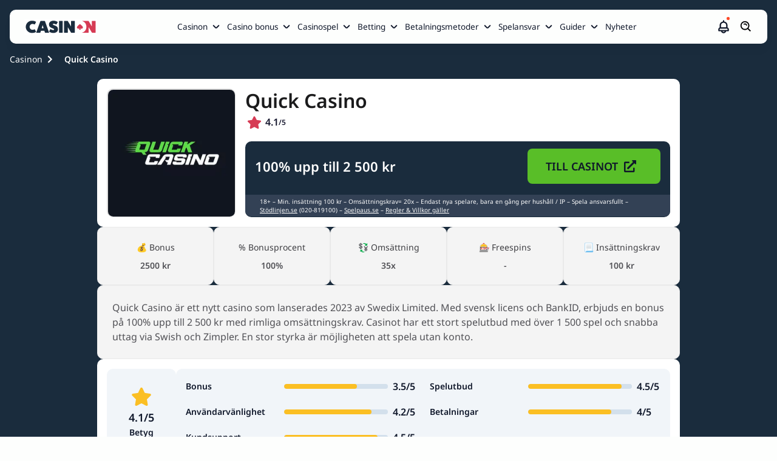

--- FILE ---
content_type: text/html; charset=UTF-8
request_url: https://www.casinon.com/quick-casino/
body_size: 105137
content:
<!DOCTYPE html><html lang="sv-SE"><head><meta charSet="utf-8"/><meta http-equiv="x-ua-compatible" content="ie=edge"/><meta name="viewport" content="width=device-width, initial-scale=1, shrink-to-fit=no"/><meta name="generator" content="Gatsby 5.15.0"/><meta name="description" content="Läs om det kommande svenska online casinot Quick Casino från Swedix Limited. Vi analyserar spelutbud, bonus, betalning och erbjudanden." data-gatsby-head="true"/><meta property="og:title" content="Quick Casino Recension (2026) Få Upp Till 2 500 kr!" data-gatsby-head="true"/><meta property="og:site_name" content="Casinon.com" data-gatsby-head="true"/><meta property="og:description" content="Läs om det kommande svenska online casinot Quick Casino från Swedix Limited. Vi analyserar spelutbud, bonus, betalning och erbjudanden." data-gatsby-head="true"/><meta property="og:type" content="article" data-gatsby-head="true"/><meta property="og:image" content="https://cdn.casinon.com/filters:format(webp)/1739196208/quickcasino-logo.png" data-gatsby-head="true"/><meta property="og:url" content="https://www.casinon.com/quick-casino/" data-gatsby-head="true"/><meta property="og:locale" content="sv-SE" data-gatsby-head="true"/><meta name="twitter:title" content="Quick Casino Recension (2026) Få Upp Till 2 500 kr!" data-gatsby-head="true"/><meta name="twitter:description" content="Läs om det kommande svenska online casinot Quick Casino från Swedix Limited. Vi analyserar spelutbud, bonus, betalning och erbjudanden." data-gatsby-head="true"/><meta name="twitter:site" content="@_Casinon" data-gatsby-head="true"/><meta name="twitter:creator" content="@_Casinon" data-gatsby-head="true"/><meta name="twitter:card" content="summary" data-gatsby-head="true"/><meta name="twitter:image" content="https://cdn.casinon.com/1739196208/quickcasino-logo.png" data-gatsby-head="true"/><meta name="robots" content="index,follow,max-snippet:-1,max-video-preview:-1,max-image-preview:large" data-gatsby-head="true"/><style data-href="/styles.67a9dd4913da63c94459.css" data-identity="gatsby-global-css">.cZ_nx{background:rgba(0,0,0,.6);height:100%;left:0;top:0;width:100%;z-index:9999}.cZ_nx,.cZ_nx .cZ_ny{align-items:center;display:flex;justify-content:center;position:fixed}.cZ_nx .cZ_ny{background:#fff;border-radius:.6rem;flex-direction:column;height:auto;left:50%;padding:2rem;top:30%;transform:translate(-50%,-50%);width:90%}@media only screen and (min-width:768px){.cZ_nx .cZ_ny{top:50%;width:40%}}.cZ_nx .cZ_ny .cZ_dR{cursor:pointer;position:absolute;right:1rem;top:1rem}.cZ_nx .cZ_ny svg{height:2.6rem;width:2.6rem}.cZ_nx .cZ_ny p{font-weight:700}.cZ_nx .cZ_ny div{padding-top:1rem}.cZ_nx .cZ_ny div p{font-weight:700;padding-top:2.45rem}.P_dz{align-items:center;background-color:#f1f5f9;display:flex;flex-direction:row;justify-content:center;margin-bottom:1.6rem;min-height:74.1rem;padding:5rem 0 3.8rem;position:relative;width:100%}@media only screen and (min-width:768px){.P_dz{padding:13rem 0 3.8rem}}.P_dB{background:transparent}.P_dB,.P_dB img{height:100%;position:absolute;right:0;top:0;width:100%}.P_dB img{object-fit:cover}@media only screen and (min-width:768px){.P_dB img{object-fit:inherit}}.P_dC{align-items:center;color:var(--color-22);display:flex;flex-direction:column;gap:1.6rem;justify-content:center;text-align:center;z-index:1}.P_dC p{font-size:1.6rem;line-height:2.6rem}.P_dD{font-size:5rem;font-weight:700;line-height:5rem;margin:3.2rem 0}.P_dF{width:100%}@media only screen and (min-width:768px){.P_dF{margin:3.2rem 0}}.P_dF a[class*=button]{display:block;margin:.8rem auto;max-width:33rem;width:100%}@media only screen and (min-width:768px){.P_dF a[class*=button]{display:inline-block;margin:0 .4rem;width:auto}}.P_dG{margin-top:3.2rem;width:100%}@media only screen and (min-width:768px){.P_dG{margin-top:0}}.P_dG a[class*=button]{display:block;margin:0 auto;max-width:33rem;width:100%}@media only screen and (min-width:768px){.P_dG a[class*=button]{display:inline-block;width:auto}}.P_dH{color:#000;font-size:3.2rem;font-weight:700;line-height:4rem;margin:0;width:90%}@media only screen and (min-width:768px){.P_dH{color:#000;font-size:3.2rem;font-weight:600;line-height:4rem;width:100%}}.P_dJ{color:#000;font-size:1.6rem;font-weight:500;line-height:2.6rem;width:90%}@media only screen and (min-width:768px){.P_dJ{width:100%}}.P_dK{display:flex;flex-direction:column;gap:1.6rem;margin-top:1.6rem;padding:0 1.6rem;width:100%}@media only screen and (min-width:768px){.P_dK{display:grid;grid-template-columns:repeat(4,1fr)}}.P_dK>a{align-items:center;background:#1a2c3d;border-radius:1rem;color:#fdfefd;display:flex;flex-direction:column;font-size:1.8rem;font-weight:600;height:5.6rem;justify-content:center;line-height:2.6rem;padding:.8rem}@media only screen and (min-width:992px){.P_dK>a{width:29rem}}.P_dL img{height:15.84rem!important}@media only screen and (min-width:768px){.P_dL img{height:auto;max-width:none;width:auto}}.ct_fQ{color:#000;font-size:var(--h2-size)}.ct_fQ,.ct_hY{font-weight:700}.ct_hY{font-size:10rem}.bj_gJ{margin-bottom:2rem}@media only screen and (min-width:768px){.bj_gK{display:flex}}.bj_gK li{align-items:center;background:#fff;border-radius:.6rem;display:flex;flex-direction:column;height:20rem;justify-content:center;position:relative;width:40rem}.bj_gK li:focus,.bj_gK li:hover{box-shadow:0 .8rem 1.6rem 0 rgba(0,0,0,.3)}.bj_gK li:first-of-type{margin-right:2rem}.bj_gK li:after{background:linear-gradient(270deg,#1a535c 0,#4ecdc4);border-radius:0 0 .6rem .6rem;bottom:0;content:"";height:.6rem;left:0;position:absolute;width:100%}@media only screen and (min-width:768px){.cD_mt{display:flex}}.cD_mt div{border-radius:1.6rem;box-shadow:0 4px 4px -2px rgba(27,27,28,.059),0 6px 8px -2px rgba(27,27,28,.078);display:flex;flex-direction:column;padding:2.4rem 3.2rem}.cD_mt div svg{margin-right:1rem;margin-top:.3rem}@media only screen and (max-width:767px){.cD_mt div{max-width:45rem}}@media only screen and (min-width:768px){.cD_mt div{width:50%}}.cD_mt div .cD_fQ{color:#1b1b1c;font-size:2.4rem;font-weight:700;line-height:4rem;padding-bottom:2.4rem}.cD_mt div ul{font-size:1.8rem;width:100%}.cD_mt div ul li{color:#262629;display:flex;font-size:16px;font-weight:500;line-height:27px;padding-bottom:2.4rem}.cD_mt div ul li>p{height:2.4rem;margin-right:.3rem;margin-top:.2rem;width:2.4rem}.cD_mt .cD_mv{background:#dcfce7;margin-bottom:1.6rem}@media only screen and (min-width:768px){.cD_mt .cD_mv{margin-bottom:0;margin-right:1.6rem}}.cD_mt .cD_mv .cD_lW{background:var(--primary-color)}.cD_mt .cD_mv ul li{position:relative}.cD_mt .cD_mw{background:#fee2e2}.cD_mt .cD_mw .cD_fQ{margin-top:6rem}@media only screen and (min-width:768px){.cD_mt .cD_mw .cD_fQ{margin-top:0}}.cD_mt .cD_mw ul li{position:relative}.cD_mt .cD_mw .cD_lW{background:var(--color-35)}@media only screen and (max-width:767px){.cD_mt .cD_mw .cD_lW{margin-top:-5.7rem}}.ff_r4{background-color:transparent}.cr_lN{display:flex;flex-direction:row;gap:.8rem;margin:0 auto;max-width:var(--main-container-max);overflow-x:auto;padding-bottom:1.6rem!important;padding-left:0}@media only screen and (min-width:768px){.cr_lN{gap:1.6rem;max-width:calc(100vw - 4.8rem)!important}}.cr_lN::-webkit-scrollbar{height:6px}.cr_lN::-webkit-scrollbar-track{background:var(--carousel-scroll-background,#b5b5b6);border-radius:10rem}.cr_lN::-webkit-scrollbar-thumb{background:#888;background:var(--carousel-scroll-thumb-color,#515156);border-radius:10rem}.cr_lN::-webkit-scrollbar-thumb:hover{background:#555}.cr_lN img{border-radius:.8rem;max-height:13.2rem;min-height:13.2rem;min-width:30.4rem;object-fit:cover}@media only screen and (min-width:768px){.cr_lN img{border-radius:1.6rem;max-height:26rem;min-height:26rem;min-width:60rem}}.cr_lP{height:-webkit-fit-content;height:fit-content}.cr_lP,.cz_D{display:flex;flex-direction:column}.cz_D{margin:0 auto;max-width:var(--main-container-max)}.cz_D>img{border-radius:.8rem;height:17.8rem;margin-bottom:1.6rem;object-fit:cover;width:100%}@media only screen and (min-width:768px){.cz_D>img{border-radius:1.6rem;min-height:39rem}}@media only screen and (min-width:1200px){.cz_D>img{min-height:50rem}}.cz_lP{display:flex;flex-direction:column;height:-webkit-fit-content;height:fit-content}.cz_lN{display:flex;flex-basis:60%;flex-direction:row;gap:.8rem;max-width:100%;overflow-x:auto;padding-bottom:1.6rem}@media only screen and (min-width:768px){.cz_lN{gap:1.6rem}}.cz_lN::-webkit-scrollbar{height:6px}.cz_lN::-webkit-scrollbar-track{background:var(--carousel-scroll-background,#b5b5b6);border-radius:10rem}.cz_lN::-webkit-scrollbar-thumb{background:#888;background:var(--carousel-scroll-thumb-color,#515156);border-radius:10rem}.cz_lN::-webkit-scrollbar-thumb:hover{background:#555}.cz_lN img{border-radius:.8rem;height:8rem;min-width:15.3rem;object-fit:cover}@media only screen and (min-width:768px){.cz_lN img{border-radius:1.6rem;height:13.4rem;min-width:25.7rem}}@media only screen and (min-width:992px){.cz_lN img{height:19rem;min-width:36.5rem}}.cz_bY>img{opacity:.7}.bh_gD.bh_gF{display:block;margin:0 auto}.bh_gD.bh_gG{display:block;margin:0 0 0 auto}.bh_gD.bh_gH{display:block;margin:0 auto 0 0}.bh_gD img{width:100%}@media only screen and (min-width:768px){.bh_gD img{width:auto}}.dk_kx{align-items:center;display:flex;flex-direction:column;gap:1.6rem;justify-content:center;margin:0 auto;max-width:var(--main-container-max)}.cb_k8{max-width:96rem!important;padding:2.4rem 0!important}.cb_k9{column-gap:2.4rem;display:grid;grid-template-columns:8rem 1fr;padding:0 1.6rem}@media only screen and (min-width:768px){.cb_k9{column-gap:4.8rem}}.cb_lb h1,.cb_lb h2,.cb_lb h3,.cb_lb h4,.cb_lb h5,.cb_lb h6{color:#64646d;font-size:20px;font-weight:600;line-height:28px;margin-bottom:.4rem}.cb_lb span{font-size:1.4rem;font-weight:500;line-height:22px}.cb_lb{max-width:8rem}.cb_lc h1,.cb_lc h2,.cb_lc h3,.cb_lc h4,.cb_lc h5,.cb_lc h6,.cb_lc span{color:#1b1b1c}.cb_ld h1,.cb_ld h2,.cb_ld h3,.cb_ld h4,.cb_ld h5,.cb_ld h6{color:#1b1b1c;font-size:20px;font-weight:600;line-height:28px;margin-bottom:.8rem}.cb_ld{color:#515156;font-size:1.6rem;font-weight:400;line-height:2.6rem;margin-bottom:.8rem;padding-bottom:2.4rem;padding-left:2.4rem;position:relative;text-align:justify}@media only screen and (min-width:768px){.cb_ld{padding-left:4.8rem}}.cb_ld:before{border-right:.2rem solid rgba(44,74,103,.55);bottom:0;content:"";height:calc(100% - 3.1rem);left:0;position:absolute}.cb_ld.cb_lf:before{border-right:2px dashed rgba(44,74,103,.55)}.cb_ld.cb_lg:before{border:none}.cb_ld:after{background-color:rgba(44,74,103,.55);border-radius:50%;content:"";height:1.3rem;left:-.5rem;position:absolute;top:.5rem;width:1.3rem}.cb_ld.cb_lf:after{background-color:#d63b54}.cb_ld>div{padding:0 0 1.6rem}@media only screen and (min-width:768px){.cb_ld>div{padding:0 2.4rem .8rem}}.bZ_kx{margin:0 auto;max-width:var(--main-container-max)}.bZ_kx,.dp_w{align-items:center;display:flex;flex-direction:column;gap:1.6rem;justify-content:center}.dp_w{align-items:flex-start}.dp_w>label{color:#1b1b1c;font-size:2.4rem;font-weight:600;line-height:3.2rem}@media only screen and (min-width:768px){.dp_w>label{grid-column:2}}.dp_w h3,.dp_w h4,.dp_w>h2{color:#1b1b1c;font-size:2.4rem;font-weight:600;line-height:3.2rem;margin:0}@media only screen and (min-width:768px){.dp_w h3,.dp_w h4,.dp_w>h2{grid-column:2}}.dp_hT{color:#64646d;font-size:1.4rem;font-style:normal;font-weight:700;line-height:2.2rem;margin-bottom:1.6rem;text-align:center}@media only screen and (min-width:768px){.dp_hT{grid-column:2}}.dp_hW{gap:3.2rem;height:100%;padding-bottom:2.4rem;padding-top:2.4rem;width:100%}.dp_hW .dp_pz{display:flex;flex-direction:column;gap:1.6rem}@media only screen and (min-width:768px){.dp_hW .dp_pz{flex-direction:row}}.dp_hW{align-items:start;border-bottom:2px solid #d63b54;display:flex;flex-direction:column;justify-content:space-between}@media only screen and (min-width:768px){.dp_hW{flex-direction:row;padding-bottom:3.2rem;padding-top:3.2rem}}.dp_hW>a{height:5.6rem;width:100%}.dp_hW>img{border-radius:.8rem;height:34rem;object-fit:cover;width:100%}@media only screen and (min-width:768px){.dp_hW>img{grid-column:1;grid-row:1/span 2;height:24rem;width:24rem}}.dp_fV{color:var(--spotlight-template-one-desc-image-text-mode,#515156);font-size:1.6rem;font-style:normal;font-weight:400;line-height:2.6rem;text-align:left}@media only screen and (min-width:768px){.dp_fV{grid-column:2}}.dp_dm{height:13.5rem;overflow:hidden}.dp_pm{max-height:16.2rem;overflow-y:auto;padding-right:1.6rem}.dp_pm::-webkit-scrollbar{width:.6rem}.dp_pm::-webkit-scrollbar-track{background:#c4c4c4;border-radius:.5rem}.dp_pm::-webkit-scrollbar-thumb{background:#515156;border-radius:.5rem}.dp_pm::-webkit-scrollbar-thumb:hover{background:#555}.dp_pB{align-items:center;color:#262629;cursor:pointer;display:flex;flex-direction:row;font-size:1.6rem;font-style:normal;font-weight:600;justify-content:start;line-height:2.7rem;width:100%}.dp_pB>svg{margin-left:.4rem}@media only screen and (min-width:768px){.dp_pB{grid-column:2}}.dp_fv{align-items:flex-start;display:flex;justify-content:flex-start}.dp_fv h3,.dp_fv h4,.dp_fv>h2{color:#1b1b1c;font-size:2.4rem;font-weight:600;line-height:3.2rem}@media only screen and (min-width:768px){.dp_fv h3,.dp_fv h4,.dp_fv>h2{grid-column:2}}.dp_fv span{margin-left:-4.3rem;margin-right:1rem}.dp_fv span,.dp_n6{align-items:center;background-color:#d63b54;border-radius:100%;color:#fdfefd;display:flex;font-size:1.4rem;font-weight:500;height:3.2rem;justify-content:center;line-height:2.2rem;width:3.2rem}.bL_jM{display:flex;flex-direction:column;gap:1.6rem;padding:1.4rem 1.6rem!important}@media only screen and (min-width:768px){.bL_jM{flex-direction:row;padding:1.4rem 2.4rem!important}}.bL_jM .bL_jN{background-color:#fff;border-radius:.8rem;box-shadow:0 4px 4px -2px rgba(27,27,28,.06),0 6px 8px -2px rgba(27,27,28,.08);display:flex;flex-direction:column}.bL_jM .bL_jN .bL_fQ{align-items:center;background-color:#f1f5f9;border-bottom:1px solid #d63b54;border-radius:.8rem .8rem 0 0;color:var(--color-12);cursor:pointer;display:flex;font-size:1.8rem;font-weight:700;outline:none;padding:1.6rem;position:relative;text-align:left}.bL_jM .bL_jN .bL_fQ .bL_jP{align-items:center;display:flex;justify-content:center;margin-right:.5rem}.bL_jM .bL_jN .bL_fQ div,.bL_jM .bL_jN .bL_fQ>span{display:block;font-size:1.8rem;font-weight:700;margin:0 4rem 0 0}.bL_jM .bL_jN .bL_fQ div h2,.bL_jM .bL_jN .bL_fQ div h3,.bL_jM .bL_jN .bL_fQ div h4,.bL_jM .bL_jN .bL_fQ div p,.bL_jM .bL_jN .bL_fQ>span h2,.bL_jM .bL_jN .bL_fQ>span h3,.bL_jM .bL_jN .bL_fQ>span h4,.bL_jM .bL_jN .bL_fQ>span p{color:#0f172a;font-size:1.8rem;font-weight:600;line-height:2.8rem;margin:0}.bL_jM .bL_jN .bL_fQ:focus,.bL_jM .bL_jN .bL_fQ:hover{outline:none}.bL_jM .bL_jN .bL_fQ:before{transform:rotate(-42deg);transform:rotate(-141deg)}.bL_jM .bL_jN .bL_fQ:after{right:21.7px!important;transform:rotate(141deg)}.bL_jM .bL_jN .bL_fQ:after,.bL_jM .bL_jN .bL_fQ:before{background:#0f172a;border-radius:.2rem;content:"";display:block;height:.2rem;position:absolute;right:16px;top:50%;width:.9rem}.bL_jM .bL_jN .bL_fQ.bL_jQ{border-radius:.8rem}.bL_jM .bL_jN .bL_fQ.bL_jQ:after{transform:rotate(42deg)}.bL_jM .bL_jN .bL_fQ.bL_jQ:before{transform:rotate(-42deg)}.bL_jM .bL_jR,.bL_jM .bL_jS{display:flex;flex:1 1;flex-direction:column;gap:2rem}.bL_w{max-height:0;overflow:hidden;transition:max-height 0s ease-out}.bL_w.bL_bY,.bL_w.bL_c{display:inherit;max-height:500rem;overflow-y:auto;transition:max-height 0s ease-in}.bL_w{color:#0f172a;display:flex;flex-direction:column;font-size:1.6rem;line-height:2.6rem}.bL_w a{text-decoration:underline}.bL_bY{padding:1.6rem}.cv_lV{display:flex;flex-direction:column;margin:0 auto;max-width:80rem;width:100%}.cv_lV li:nth-child(2n){align-self:flex-end}.cv_lV li:first-child .cv_lW{background-color:#7ba0f5;border-color:#ebf1ff}.cv_lV li:nth-child(2) .cv_lW{background-color:#b7f0c7;border-color:#f2faf4}.cv_lV li:nth-child(3) .cv_lW{background-color:#ffbc64;border-color:var(--color-46)}.cv_hW{align-items:center;background-color:#fff;border-radius:.8rem;box-shadow:0 8px 32px rgba(23,24,47,.15);display:flex;flex-direction:column;margin:7rem 0 1rem;padding:0 2.5rem 4rem;width:100%}@media only screen and (min-width:768px){.cv_hW{display:flex;flex-direction:row;justify-content:flex-start;margin:1rem 0 3rem 3.2rem;max-width:52rem;padding:3.2rem 3.2rem 3.2rem 0;width:calc(100% - 3.2rem)}}.cv_lW{align-items:center;border:1.6rem solid #fff;border-radius:50%;display:flex;flex-direction:column;height:11.2rem;justify-content:center;margin-top:-5.6rem;width:11.2rem}.cv_lW img{height:4.7rem;width:4.7rem}@media only screen and (min-width:768px){.cv_lW{margin:0 0 0 -3.2rem}}.cv_lX{margin-top:1.6rem}@media only screen and (min-width:768px){.cv_lX{margin:0 0 0 1.6rem;max-width:39rem}}.cv_lX .cv_lY{color:var(--color-43)}.cv_lX p{color:var(--color-44);font-size:1.6rem}.timeline.module{background-color:var(--secondary-module-background)}.cw_lZ{display:flex;flex-direction:column;padding:1rem 0}@media only screen and (min-width:1200px){.cw_lZ{display:flex;flex-direction:row;justify-content:center}}.cw_lZ .cw_l0{padding:1.6rem 0;width:100%}@media only screen and (min-width:1200px){.cw_lZ .cw_l0{width:50%}}.cw_lZ .cw_l0 p{color:var(--color-44);font-size:1.6rem;margin-bottom:1rem}.cw_lZ .cw_l0 .cw_l1,.cw_lZ .cw_l0 .cw_l2,.cw_lZ .cw_l0 .cw_lY,.cw_lZ .cw_l0 h2,.cw_lZ .cw_l0 h3,.cw_lZ .cw_l0 h4{color:var(--color-43);font-size:1.8rem}@media only screen and (min-width:768px){.cw_lZ .cw_l0 .cw_l1,.cw_lZ .cw_l0 .cw_l2,.cw_lZ .cw_l0 .cw_lY,.cw_lZ .cw_l0 h2,.cw_lZ .cw_l0 h3,.cw_lZ .cw_l0 h4{font-size:2.4rem}}.cw_lZ .cw_l3{padding:1.6rem 0;width:100%}@media only screen and (min-width:1200px){.cw_lZ .cw_l3{width:100%}}.cV_ng{display:flex;flex-direction:column;gap:2.4rem}.cV_ng li{width:100%}.cV_ng li:last-child .cV_hQ .cV_kj{padding-bottom:0}.cV_ng li:last-child .cV_hQ .cV_kj:before{border-radius:0 0 .8rem .8rem;height:0}.cV_ng li:first-child .cV_hQ .cV_kj:before{border-radius:.8rem}.cV_hQ{display:flex;flex-direction:row;justify-content:flex-start;width:100%}.cV_hQ,.cV_hQ.cV_bY .cV_fQ,.cV_hQ.cV_bY .cV_nh,.cV_hQ.cV_bY .cV_nj{color:#1b1b1c}.cV_hQ.cV_bY .cV_nj{font-weight:500}.cV_hQ.cV_bY .cV_nh>span{color:#1b1b1c;font-weight:600}.cV_hQ.cV_bY .cV_kj:after{background:#f1b75b}.cV_hQ.cV_bY .cV_kj:before{background-color:transparent;background:transparent;border-left:2px dashed #64646d;bottom:0;content:"";position:absolute;top:37px}.cV_hQ .cV_nh{align-items:flex-start;color:#64646d;display:flex;flex:0 0 8.5rem;flex-direction:column;font-size:1.8rem;font-weight:700;gap:.4rem;margin-right:2.4rem;max-width:6.4rem;padding:.8rem 0;text-align:right}@media only screen and (min-width:768px){.cV_hQ .cV_nh{flex:0 0 9rem;font-size:2rem;font-weight:600;line-height:2.8rem;margin-right:4.8rem;max-width:8rem}}.cV_hQ .cV_nh>span{font-size:1.2rem;line-height:1.8rem}@media only screen and (min-width:768px){.cV_hQ .cV_nh>span{color:#64646d;font-size:1.4rem;font-weight:500;line-height:2.2rem}}.cV_hQ .cV_fQ{font-size:1.8rem;font-weight:600}@media only screen and (min-width:768px){.cV_hQ .cV_fQ{font-size:2rem;line-height:2.8rem}}.cV_hQ .cV_fQ,.cV_hQ .cV_nj{margin-left:2.9rem}@media only screen and (min-width:768px){.cV_hQ .cV_fQ,.cV_hQ .cV_nj{margin-left:4.8rem}}.cV_hQ .cV_kj{display:flex;flex-basis:0;flex-direction:column;flex-grow:1;gap:.8rem;padding:.8rem 0;position:relative}@media only screen and (min-width:768px){.cV_hQ .cV_kj{padding:.8rem 2.4rem}}.cV_hQ .cV_kj p{color:#515156;font-size:1.6rem;font-weight:400;line-height:2.6rem}.cV_hQ .cV_kj:before{background-color:#64646d;content:"";display:block;height:97%;left:-.1rem;opacity:.55;position:absolute;top:3.8rem;width:.2rem}@media only screen and (min-width:768px){.cV_hQ .cV_kj:before{width:.2rem}}.cV_hQ .cV_kj:after{background-color:#64646d;border-radius:50%;content:"";display:block;height:1.3rem;left:0;opacity:.55;position:absolute;top:1.6rem;transform:translateX(-50%);width:1.3rem}@media only screen and (min-width:768px){.cV_hQ .cV_kj:after{top:1.7rem}}.bt_g6{border:0;width:100%}.bt_g7{height:600px}.bt_g8{height:1200px}.bt_g9{height:900px}@media only screen and (min-width:768px){.br_gX .br_gY{column-gap:1.6rem;display:grid;grid-template-columns:1.5fr 1.5fr 1.5fr}}.br_gX .br_gY .br_gZ{background-color:#fff;border-radius:.5rem;margin-bottom:1.6rem}@media only screen and (min-width:1200px){.br_gX .br_gY .br_gZ{min-width:29.2rem}}.br_gX .br_gY .br_gZ .br_g0{display:flex;padding-top:1.6rem}@media only screen and (min-width:768px){.br_gX .br_gY .br_gZ .br_g0{padding-top:2.4rem}}.br_gX .br_gY .br_gZ .br_g0 svg{left:2.2rem;position:relative}.br_gX .br_gY .br_gZ p{bottom:2.3rem;color:#08202e;position:relative;text-align:center}.br_gX .br_gY .br_gZ .br_g1{bottom:.8rem;position:relative;text-align:center}.br_gX .br_gY .br_gZ .br_g1 .br_g2{color:#00889e;font-size:3.4rem;font-weight:500}.br_gX .br_gY .br_gZ .br_g1 span.br_g3{color:#000;font-size:1.8rem;font-weight:500}.br_gX .br_gY .br_gZ .br_g4{background-image:linear-gradient(90deg,#1a535c,#4ecdc4);border-radius:0 0 .5rem .5rem;height:.5rem;width:100%}.bs_g5{display:flex;flex-direction:column;gap:1.6rem}@media only screen and (min-width:768px){.bs_g5{display:grid;grid-template-columns:repeat(3,minmax(0,1fr))}}.bs_g5 li{background-color:#fff;border-radius:.8rem;box-shadow:0 4px 16px rgba(8,32,46,.1);flex-grow:1;padding:2.4rem}.bs_g5 li>p{color:var(--color-3);font-size:1.6rem;font-weight:400}.bs_g5 li>a{font-size:1.4rem;font-weight:700;text-decoration:underline}.bb_D{background:var(--color-4);min-width:100%}.bb_D .bb_fP{margin:auto;max-width:var(--main-container-max)}@media only screen and (min-width:992px){.bb_D .bb_fP{padding:0 2.4rem}}.bb_D .bb_fP .bb_fQ{color:#08202e;font:var(--main-font);font-size:2.8rem;font-weight:700;margin-bottom:1.6rem;padding-top:3.4rem}.bb_D .bb_fP p{color:#08202e;font-size:1.6rem;font-weight:400}.bb_D .bb_fP>:nth-child(2){font-size:1.8rem;font-weight:900;margin-bottom:1.6rem}.bb_D .bb_fP form{display:block;padding-top:2.4rem}@media only screen and (min-width:768px){.bb_D .bb_fP form{padding-top:3.8rem}}.bb_D .bb_fP form input{background:var(--color-9);border-radius:.3rem;font:var(--main-font);font-size:1.4rem;line-height:1.4rem;margin-bottom:1.6rem;padding:1.25rem;width:100%}.bb_D .bb_fP form button{background:#59c390;border-radius:.6rem;color:var(--color-4);font:var(--main-font);font-size:1.8rem;font-weight:700;line-height:2.8rem;margin-bottom:2.4rem;padding:.8rem;width:100%}@media only screen and (min-width:992px){.bb_D .bb_fP form button{height:4.4rem;margin-bottom:0}}.bb_D .bb_fP form .bb_db{padding-bottom:4rem;padding-top:.8rem}.bb_D .bb_fP form .bb_db>div{align-items:center;display:flex}.bb_D .bb_fP form .bb_db label,.bb_D .bb_fP form .bb_db p{color:var(--color-41);font-size:1.2rem;font-weight:400}.bb_D .bb_fP form .bb_db p{margin-left:2.2rem}.bb_D .bb_fP form .bb_db input{margin-bottom:unset;margin-right:.8rem;width:unset}.bb_D .bb_fP form .bb_db .bb_fR{cursor:pointer;display:block;font-size:12px;padding-left:22px;position:relative;-webkit-user-select:none;user-select:none}.bb_D .bb_fP form .bb_db .bb_fR input{cursor:pointer;height:0;opacity:0;position:absolute;width:0}.bb_D .bb_fP form .bb_db .bb_fR input:checked~.bb_fS{background-color:var(--color-1)}.bb_D .bb_fP form .bb_db .bb_fR input:checked~.bb_fS:after{display:block}.bb_D .bb_fP form .bb_db .bb_fR .bb_fS{background-color:var(--color-9);border-radius:.4rem;height:14px;left:0;position:absolute;top:.2rem;width:14px}.bb_D .bb_fP form .bb_db .bb_fR .bb_fS:after{border:solid #fff;border-width:0 2px 2px 0;content:"";display:none;height:10px;left:5px;position:absolute;top:2px;transform:rotate(45deg);width:5px}.bb_D .bb_fP form .bb_db .bb_fR:hover input~.bb_fS{background-color:#ccc}.bb_D .bb_fP .bb_fT{border:1px solid red}@media only screen and (min-width:992px){.bb_D .bb_fP form{grid-column-gap:2.1rem;display:grid;grid-template-columns:1fr 1fr}.bb_D .bb_fP form input[name=name]{grid-column:1/2}.bb_D .bb_fP form input[name=email]{grid-column:2/3}.bb_D .bb_fP form input[name=phone]{grid-column:1/2}.bb_D .bb_fP form button{grid-column:2/3}.bb_D .bb_fP form .bb_db{grid-column:1/3}}.bn_D{margin-top:2rem;padding:1.6rem}.bn_D,.cQ_mR{display:flex;flex-direction:column;gap:2.4rem}.cQ_mR{padding-top:2rem}@media only screen and (min-width:768px){.cQ_mR{align-items:center;display:flex;flex-direction:row;justify-content:space-between}}.cQ_mS{align-items:center;color:var(--lotto-uk-49-drawDate-color,#e00028);display:flex;flex-direction:row;font-size:1.6rem;font-weight:700;justify-content:start;line-height:3rem;margin-bottom:2.4rem;margin-top:1rem;padding-left:1.2rem}.cQ_mS>svg{margin-right:1.6rem}.cQ_mT{margin-bottom:2.4rem}.cQ_mT,.cQ_mV{display:flex;flex-direction:row;gap:1.6rem}.cQ_mV{align-items:center;justify-content:start}.cQ_mW{color:var(--lotto-uk-49-text1-color,#eaaa3b);font-size:1.6rem;font-weight:700;line-height:3rem}.cQ_mX{color:var(--lotto-uk-49-text2-color,#6e33e5)}.cQ_jP{background:linear-gradient(90deg,#eaaa3b 50%,#fbf3e5 0);border-radius:50%;height:1.8rem;width:1.8rem}.cQ_mY{background:linear-gradient(90deg,#6e33e5 50%,#e2d6fa 0)}.cQ_mZ{display:flex;flex-direction:column;gap:1.6rem;min-height:34.6rem}@media only screen and (min-width:768px){.cQ_mZ{min-height:22.4rem}}.dV_hW{border-bottom-left-radius:.8rem;border-top-left-radius:.8rem;display:flex;flex-direction:column;gap:2.6rem;padding:1.6rem}@media only screen and (min-width:768px){.dV_hW{align-items:center;display:flex;flex-direction:row;justify-content:space-between;padding:2.4rem}}.dV_gP{background:linear-gradient(90deg,var(--lunchtime-background-color-1,#fbf3e5) 0,var(--lunchtime-background-color-2,#fff) 100%);border-left:1rem solid var(--lunchtime-border-color,#eaaa3b)}.dV_gN{background:linear-gradient(90deg,var(--teatime-background-color-1,#e2d6fa) 0,var(--teatime-background-color-2,#fff) 100%);border-left:1rem solid var(--teatime-border-color,#6e33e5)}.dV_z{display:flex;flex-direction:column;gap:.8rem}.dV_nh{color:#212529;font-size:1.6rem;font-weight:400}.dV_kj,.dV_nh{line-height:2.4rem}.dV_kj{color:#171d39;font-size:1.8rem;font-weight:700;text-transform:capitalize}@media only screen and (min-width:768px){.dV_kj{font-size:2.4rem;line-height:2.4rem}}.dV_q1{align-items:center;display:flex;flex-direction:row;justify-content:start}.dV_q2{margin-left:-1rem;position:relative}@media only screen and (min-width:768px){.dV_q2{margin-left:0}}.dV_q3{align-items:center;display:flex;flex-direction:row;justify-content:center;margin-bottom:-4rem;position:relative}.dV_q4{color:#000;font-weight:700;height:-webkit-fit-content;height:fit-content;position:absolute;top:1.3rem;width:-webkit-fit-content;width:fit-content}.bl_D{display:flex;flex-direction:column;gap:2.4rem}@media only screen and (min-width:768px){.bl_D{display:flex;flex-direction:row}}.bl_gM{border-bottom-left-radius:.8rem;border-left:solid;border-top-left-radius:.8rem;border-width:1rem;display:flex;flex-direction:column;gap:2.4rem;padding:2.4rem 1.4rem}.bl_gN{background:var(--teatime-and-teatime-frame-background,linear-gradient(90deg,#fbf3e5 0,#fff 100%));border-color:var(--teatime-and-teatime-frame-border,#eaaa3b)}.bl_gP{background:var(--teatime-and-lunctime-frame-background,linear-gradient(90deg,#e2d6fa 0,#fff 100%));border-color:var(--teatime-and-lunctime-frame-border,#6e33e5)}.bl_fQ{color:var(--teatime-and-lunctime-frame-p-color,#0f0c28);font-size:2.8rem;font-weight:700;line-height:3.8rem;margin:0;padding:0}.bl_dg{color:var(--teatime-and-lunctime-frame-p-color,#3c394f);font-size:1.6rem;line-height:2.4rem}.bl_dg bold{font-weight:700}.bl_fh{list-style:disc!important;margin-left:2rem}.bl_fh li{color:var(--teatime-and-lunctime-frame-p-color,#3c394f);font-size:1.6rem;line-height:2.4rem}.bm_gQ{background:var(--teatime-lunchtime-disclaimer-background,#ffe0da);border:1px solid var(--teatime-lunchtime-disclaimer-border-color,#f55d41);border-radius:.8rem;padding:2.4rem!important;width:calc(100% - 3.2rem)}@media only screen and (min-width:992px){.bm_gQ{width:calc(var(--main-container-max) - 3.2rem)}}.bm_gQ>p{color:#3c394f;font-size:1.6rem;font-style:italic;font-weight:700;line-height:2.4rem}.cL_mK{padding-right:0!important}@media only screen and (min-width:768px){.cL_mK{padding-right:2.4rem!important}}.cL_mK .cL_mL{border-right:1px solid var(--body-border-color);overflow-x:auto;padding-bottom:1.6rem!important}@media only screen and (min-width:768px){.cL_mK .cL_mL{padding-bottom:0!important}}.cL_mK .cL_mL{cursor:grabbing}.cL_mK .cL_mL::-webkit-scrollbar{height:6px}.cL_mK .cL_mL::-webkit-scrollbar-track{background:#cbd5e1;border-radius:100px}.cL_mK .cL_mL::-webkit-scrollbar-thumb{background:#475569;border-radius:100px}.cL_mK .cL_mL::-webkit-scrollbar-thumb:hover{background:#bbb}.df_D{background:var(--backgorund-author-box,#fff);border-radius:1.6rem;box-shadow:0 4px 6px -2px rgba(27,27,28,.02),0 12px 16px -4px rgba(27,27,28,.05);display:flex;flex-direction:column;gap:2.4rem;margin:0 auto;max-width:var(--main-container-max);padding:1.6rem;position:relative;width:calc(100% - 3.2rem)}@media only screen and (min-width:768px){.df_D{gap:1.6rem;padding:2.4rem}}.c6_D{align-items:flex-start;background:var(--backgorund-author-box,#fff);border:none;border-radius:1rem 0 1rem 1rem;box-shadow:0 4px 6px -2px rgba(27,27,28,.039),0 12px 16px -4px rgba(27,27,28,.071);display:flex;flex-direction:column;gap:1.6rem;justify-content:flex-start;margin:0 auto 4.8rem;max-width:var(--main-container-max);max-width:calc(var(--main-container-max) - 4.8rem);padding:1.6rem;position:relative;width:calc(100% - 3.2rem)}@media only screen and (min-width:992px){.c6_D{align-items:center;display:grid;gap:1.6rem 4.8rem;grid-template-columns:repeat(2,auto);margin:2.4rem auto}}.c6_fw{background:#f1b75b;border-radius:4px 4px 0 0;bottom:100%;color:#000;font-size:.9rem;font-weight:700;letter-spacing:.5px;line-height:1.1rem;padding:4px 8px;position:absolute;right:0;text-transform:uppercase}@media only screen and (min-width:768px){.c6_fw{font-size:1rem;height:1.9rem;line-height:.8rem}}.c7_D{align-items:flex-start;background:var(--backgorund-author-box,#fff);border:0;border-radius:1.6rem;box-shadow:0 4px 6px -2px rgba(27,27,28,.02),0 12px 16px -4px rgba(27,27,28,.05);display:flex;flex-direction:column;gap:2.4rem;justify-content:flex-start;margin:1.5rem auto 0;max-width:var(--main-container-max);padding:1.6rem;position:relative;width:calc(100% - 3.2rem)}@media only screen and (min-width:768px){.c7_D{padding:2.4rem}}@media only screen and (min-width:992px){.c7_D{display:grid;gap:0 3.2rem;grid-template-columns:auto 1fr;grid-template-rows:auto auto}}.c7_fw{background:#6e33e5;border-radius:10rem;color:#fff;font-size:.9rem;font-style:normal;font-weight:700;letter-spacing:.5px;line-height:normal;padding:4px 8px;position:absolute;right:1.6rem;text-align:center;text-transform:uppercase;top:-1.2rem}@media only screen and (min-width:768px){.c7_fw{right:2.4rem}}.fh_dP{color:#6e7074;display:flex;flex-direction:row;font-size:1.4rem;gap:1.6rem;line-height:2.2rem}@media only screen and (min-width:992px){.fh_dP{grid-column:1/2;grid-row:1/3}}.fh_dP>img{background:#d3d3d3 50%/cover no-repeat;border:1px solid #ececec;border-radius:1.2rem;height:9.65rem;object-fit:contain;width:9.65rem}@media only screen and (min-width:992px){.fh_dP>img{height:15.6rem;width:15.6rem}}.fh_r5{display:flex;flex:1 1;flex-direction:column;justify-content:space-around;padding:0}@media only screen and (min-width:768px){.fh_r5{max-height:10rem;min-width:16rem}}@media only screen and (min-width:992px){.fh_r5{align-items:center;display:flex;justify-content:center}}.fh_dx{align-items:flex-start;color:#1b1b1c;display:flex;font-size:var(--h5-mobile-size);font-weight:600;gap:.4rem;justify-content:flex-start;line-height:2.6rem;margin:0 0 .4rem}@media only screen and (min-width:768px){.fh_dx{font-size:1.8rem}.fh_dx>span{text-align:center}}.fh_fQ{color:#64646d;font-size:1.4rem;font-weight:600;line-height:2.2rem}.fh_3{display:flex;margin:0}.fh_3 a{align-items:center;background:#d63b54;border-radius:100%;display:flex;height:24px;justify-content:center;margin-right:.8rem;width:24px}.fh_3 a:last-of-type{margin:0}.fh_3 a img,.fh_3 a svg{fill:#fff;width:1.2rem}.fh_fw{background:#165af8;border-radius:10rem;color:#fff;font-size:.9rem;font-style:normal;font-weight:700;letter-spacing:.5px;line-height:normal;max-height:1.9rem;padding:.4rem .8rem;text-align:center;text-transform:uppercase}.fh_r6{align-items:center;display:flex;flex-direction:row;gap:1.6rem;justify-content:start;margin-bottom:1.6rem;margin-top:.4rem}@media only screen and (min-width:768px){.fh_r6{grid-column:1/3;grid-row:2/3}}.fh_r7{padding-top:2.4rem}@media only screen and (min-width:768px){.fh_r7{grid-column:1/3;grid-row:3/4;padding-top:1rem}}.fh_r7 p{display:inline-block;margin-right:1.6rem}.fh_r7 p span{margin-right:.4rem}.fh_r7 p span,.fh_r7 p:nth-child(2):first-letter{color:#1b1b1c;font-size:1.4rem;font-weight:700;line-height:2.2rem}.fh_r7 p:nth-child(2):first-letter{font-style:normal}.fh_Z{display:flex;flex-direction:column}@media only screen and (min-width:768px){.fh_Z{align-items:center;display:flex;flex-direction:row;justify-content:start}}.fh_Z>img{border-radius:50%;height:8rem;width:8rem}@media only screen and (min-width:768px){.fh_Z>img{height:11.2rem;height:12.8rem;width:11.2rem;width:12.8rem}.fh_Z .fh_3{position:absolute;right:2.4rem;top:2.4rem}}.fh_Z>div>p>span{font-size:2rem}.fh_5{color:#6e7074;display:flex;flex-direction:row;font-size:1.4rem;gap:1.6rem;line-height:2.2rem}@media only screen and (min-width:768px){.fh_5{display:flex;flex-direction:row}}@media only screen and (min-width:992px){.fh_5{align-items:center;display:flex;flex-direction:column;grid-column:1/2;grid-row:1/5;justify-content:center;padding:0 1rem}}.fh_5>img{background:#d3d3d3 50%/cover no-repeat;border:1.5px solid #ececec;border-radius:100%;height:9.6rem;width:9.6rem}@media only screen and (min-width:768px){.fh_5>img{height:10.8rem;width:10.8rem}}@media only screen and (min-width:992px){.fh_5>img{height:12.4rem;width:12.4rem}}.cC_ml .cC_mm{background-color:#eae5e0;border-radius:.8rem;box-shadow:0 4px 12px rgba(27,27,28,.078);display:flex;flex-direction:column;margin:1.6rem 0;padding-right:1.6rem}.cC_ml .cC_mm>div>span{font-size:1.6rem;font-weight:600}@media only screen and (min-width:768px){.cC_ml .cC_mm>div>span{padding:2.9rem 2.4rem}}.cC_ml .cC_mm>div>span{color:#1b1b1c;padding:2.4rem}.cC_ml .cC_mm .cC_mn{align-items:center;display:flex;flex-direction:row}@media only screen and (max-width:374px){.cC_ml .cC_mm .cC_mn{flex-wrap:wrap}}.cC_ml .cC_mm .cC_mn>.cC_mp{margin-left:auto}@media only screen and (max-width:374px){.cC_ml .cC_mm .cC_mn>.cC_mp{margin-bottom:10px;margin-left:0;margin-right:auto;padding-left:1.6rem}}.cC_ml .cC_mm .cC_mn>.cC_mp{align-items:center;display:flex;flex-direction:row;font-size:1.4rem;font-weight:400;height:-webkit-fit-content;height:fit-content}.cC_ml .cC_mm .cC_mn>.cC_mp>span{background-color:#cfc7c0;border-radius:100px;color:#0f172a;padding:0 1rem}.cC_ml .cC_mm .cC_mn>.cC_mp>.cC_mq{border:.075rem solid #ececec!important;border-radius:100%;margin-left:.8rem}@media only screen and (min-width:768px){.cC_ml .cC_mm .cC_mr{align-items:center;display:flex;flex-direction:row;justify-content:center}}.cC_ml .cC_mm .cC_mr{color:#515156;font-size:1.6rem;font-weight:400;line-height:2.7rem;padding-bottom:2.4rem;padding-left:1.6rem}.cC_ml .cC_mm .cC_mr>.cC_bh{margin-top:10px}@media only screen and (min-width:768px){.cC_ml .cC_mm .cC_mr>.cC_bh{margin-left:auto;margin-top:0;padding-left:10px}}.cC_ml .cC_mm .cC_mr>.cC_bh{align-items:center;display:flex;flex-direction:row;font-size:1.4rem;font-weight:400;height:-webkit-fit-content;height:fit-content}.cC_ml .cC_mm .cC_mr>.cC_bh>span{background-color:#cfc7c0;border-radius:100px;color:#0f172a;padding:0 1rem;white-space:nowrap}.cC_ml .cC_mm .cC_mr>.cC_bh>.cC_ms{align-items:center;display:flex;flex-direction:row;justify-content:center;min-width:3.6rem}.cC_ml .cC_mm .cC_mr>.cC_bh>.cC_ms>img{border-radius:100%}.cC_ml .cC_mm .cC_mr>.cC_bh>.cC_ms{margin-left:.8rem}.cC_ml .cC_mm .cC_mr>.cC_bh>.cC_mq{border:.075rem solid #ececec!important;border-radius:100%;margin-left:.8rem}.cB_ml{padding:0 1.6rem}@media only screen and (min-width:768px){.cB_ml{padding:0 2.4rem}}.cB_mm{background-color:var(--color-4);border-radius:.6rem;display:flex;flex-direction:column;margin:1rem 0;padding:1rem 1.6rem 1.6rem}.cB_mm .cB_fQ{color:var(--color-12);font-size:1.8rem;font-weight:700;outline:none;padding:1rem 0;position:relative;text-align:left}.cB_mm .cB_fQ:focus,.cB_mm .cB_fQ:hover{outline:none}.cB_mm .cB_fQ:after{border:solid #000;border-width:0 .3rem .3rem 0;content:"";padding:.3rem;position:absolute;right:.5rem;top:50%;transform:translateY(-50%) rotate(45deg);transition:0s}.cB_mm .cB_fQ.cB_jQ:after{transform:translateY(-50%) rotate(-135deg)}.cB_mm .cB_w{max-height:0;overflow:hidden;transition:max-height 0s ease-out}.cB_mm .cB_w.cB_bY,.cB_mm .cB_w.cB_c{display:inherit;max-height:20rem;overflow-y:auto;transition:max-height 0s ease-in}.cB_mm .cB_w{color:var(--color-20);font-size:1.6rem;padding:0}.cB_mm .cB_w p{padding:1rem 0}.bc_D{align-items:center;display:flex;flex-direction:column;gap:24px;justify-content:center}@media only screen and (min-width:768px){.bc_D{display:flex;flex-direction:row}}.bc_D .bc_fQ{color:#000;font-size:2rem;font-weight:600;line-height:2.8rem;text-transform:capitalize}.bc_D .bc_3{display:inline-flex}.bc_D .bc_3 a{align-items:center;background:#302c48;border-radius:50%;display:flex;font-size:2rem;height:3.6rem;justify-content:center;margin-right:.8rem;text-align:center;width:3.6rem}.bc_D .bc_3 a svg{color:#fff;height:1.6rem;width:1.6rem}:root{--color-1:#188454;--color-2:#ff893f;--color-3:#000;--color-4:#fff;--color-5:#fafafa;--color-6:#302c48;--color-7:#e7e4df;--color-8:#e1dbdb;--color-9:#f1efec;--color-10:#313131;--color-11:#ff003d;--color-12:#090e13;--color-13:#3461f6;--color-14:#ffc740;--color-15:#b87968;--color-16:#fff7f2;--color-17:#ffefe6;--color-18:#151824;--color-19:#111;--color-20:#515156;--color-21:#393939;--color-22:#150e06;--color-23:#fab000;--color-24:#ffd200;--color-25:silver;--color-26:#f0cb2e;--color-27:#17d6cc;--color-28:#17d68a;--color-29:#f2eff8;--color-30:#7e7467;--color-31:#d0c0ad;--color-32:#f2281d;--color-33:#d28c47;--color-34:#999;--color-35:var(--color-32);--color-36:#ecffce;--color-37:#e1e3f0;--color-38:#3a4054;--color-39:#f2281d;--color-40:#073eff;--color-41:#a8a8a8;--color-42:#f7f5fc;--color-43:#17182f;--color-44:#39394f;--color-45:#ffe4cf;--color-46:#faf1e9;--color-47:#f9f6f3;--color-48:#28584d;--color-49:#1a4040;--color-50:var(--color-22);--color-51:#404040;--color-52:var(--color-22);--color-53:#9c9797;--color-54:#cbcdcd;--color-55:#9d9fa1;--color-56:#d1c9bd;--color-57:#edebe6;--color-58:#f8f7f5;--color-59:#f5f5f5;--color-60:#787b7e;--color-61:#eeebe5;--color-70:#9747ff;--color-71:#1b1b1c;--color-72:#515156;--color-73:#285fef;--color-74:#1b1b1c;--color-75:#17d670;--color-76:#ff893f;--color-100:#a9a5a0;--color-101:#188454;--color-102:#dedede;--color-103:#64646d;--color-104:#f2efec;--color-105:#b0d0d0;--primary-color:#188454;--secondary-color:var(--color-2);--primary-hover-color:var(--color-7);--secondary-hover-color:var(--color-8);--tertiary-hover-color:var(--color-9);--primary-text-color:#515156;--secondary-text-color:var(--color-4);--heading-base-color:#1b1b1c;--text-link-color:var(--color-13);--main-font:"Noto Sans",sans-serif;--body-background-color:#fdfefd;--module-bottom-spacing:3.2rem;--module-bottom-spacing-desktop:2rem;--module-side-spacing-mob:1.6rem;--module-side-spacing:2.4rem;--side-container:30rem;--main-container-max:96rem;--border-radius:1rem;--h1-size:4rem;--h2-size:2.4rem;--h3-size:2rem;--h4-size:1.8rem;--h5-size:1.6rem;--h6-size:1.3rem;--text-size:1.6rem;--h1-mobile-size:2.8rem;--h2-mobile-size:2.4rem;--h3-mobile-size:2rem;--h4-mobile-size:1.8rem;--h5-mobile-size:1.6rem;--h6-mobile-size:1.3rem;--h1-line-height:4.8rem;--h2-line-height:4rem;--h3-line-height:3.6rem;--h4-line-height:3.2rem;--h5-line-height:2.8rem;--h6-line-height:2.4rem;--h1-mobile-line-height:3.6rem;--h2-mobile-line-height:3.2rem;--h3-mobile-line-height:2.8rem;--h4-mobile-line-height:2.6rem;--h5-mobile-line-height:2.4rem;--h6-mobile-line-height:2rem;--h1-mobile-font-weight:600;--h2-mobile-font-weight:600;--h3-mobile-font-weight:600;--h4-mobile-font-weight:600;--h5-mobile-font-weight:600;--h6-mobile-font-weight:600;--modal-index:30;--navigation-index:20;--scroll-to-top-index:40;--cookie-consent-index:20;--search-form-index:15;--content-list-number-color:var(--color-4);--content-list-gradient-start-color:var(--color-48);--content-list-gradient-end-color:var(--color-49);--nav-background-color:#fdfefd;--nav-spacing:1.6rem;--nav-image-width:12rem;--nav-icon-color:#0f172a;--nav-height:5.6rem;--search-icon-color:#0f172a;--menu-text-color:var(--primary-text-color);--menu-border-color:#ececec;--levelOne-bg-color:#fff;--levelOne-text-color:#1b1b1c;--levelOne-hover-bg-color:var(--color-4);--levelTwo-bg-color:#f4f4f4;--levelTwo-text-color:#1b1b1c;--levelTwo-hover-bg-color:#1a2c3d;--levelThree-bg-color:#e8e8e8;--levelThree-text-color:var(--color-49);--levelThree-hover-bg-color:#1a2c3d;--levelOne-btn-bg-color:#fff;--levelOne-desktop-bg-color:var(--nav-background-color);--levelTwo-btn-bg-color:#f4f4f4;--levelTwo-desktop-bg-color:var(--color-4);--levelTwo-hover-text-color:var(--color-4);--levelThree-btn-bg-color:var(--color-56);--levelThree-desktop-bg-color:var(--color-4);--levelThree-hover-text-color:var(--color-4);--modal-overlay-color:rgba(0,0,0,.6);--modal-background-color:var(--color-4);--star-rating-color:#d63b54;--full-star-fill-color:#d63b54;--full-star-border-color:#d63b54;--halfFull-star-fill-color:#d63b54;--halfEmpty-star-fill-color:#d63b54;--half-star-border-color:#d63b54;--empty-star-fill-color:var(--color-4);--empty-star-border-color:grey;--selling-point-icon-color:var(--color-22);--main-star-wrapper-color:#050505;--scroll-to-top-background-color:var(--color-1);--footer-background-color:#1a2c3d;--footer-text-color:var(--color-102);--footer-socials-background-color:#d63b54;--footer-security-background-color:transparent;--footer-security-text-color:var(--color-21);--footer-links-heading-color:var(--color-4);--footer-helpline-background-color:#fbeef0;--footer-helpline-text-color:#1b1b1c;--footer-helpline-icon-color:#fff;--footer-helpline-font-weight:400;--footer-asSeenOn-background-color:var(--color-6);--footer-asSeenOn-text-color:var(--color-4);--footer-asSeenOn-border:1.5px solid #4b4568;--link-menu-background-color:var(--color-104);--cookie-consent-text-link-color:#3461f6;--cookie-consent-text-link-weight:500;--cookie-consent-shadowing:0px 4px 6px -2px rgba(27,27,28,.04),0px 12px 16px -4px rgba(27,27,28,.07);--cookie-consent-overlay-bg:rgba(21,14,6,.4);--cookie-consent-overlay-color:var(--color-22);--cookie-consent-overlay-opacity:0.4;--cookie-consent-gap:1.6rem;--cookie-consent-background-color:var(--color-4);--cookie-consent-text-color:var(--color-6);--cookie-consent-text-size:1.4rem;--cookie-consent-desktop-padding:16px 80px 24px 80px;--cookie-consent-content-color:#3e3c47;--cookie-consent-text-weight:400;--cookie-consent-text-lineHeight:2.2rem;--cookie-consent-text-link-color:#165af8;--cookie-consent-button-height:4rem;--cookie-consent-desktop-button-height:4rem;--cookie-consent-button-radius:0.4rem;--cookie-consent-button-padding:0.8rem 1.6rem;--cookie-consent-button-size:1.6rem;--cookie-consent-desktop-button-size:1.6rem;--cookie-consent-padding:1.6rem 1.6rem 2.4rem 1.6rem;--cookie-consent-first-button-color:#150e06;--cookie-consent-first-button-border:1.5px solid #393939;--cookie-consent-button-gap:0.8rem;--cookieModal-desktop-mainTitle-size:1.8rem --cookie-consent-shadowing:0px -4px 10px 0px rgba(0,0,0,.15);--cookie-consent-desktop-text-weight:400;--cookieModal-mobile-privacy-weigh:600;--cookieModal-desktop-padding:2.4rem;--cookieModal-mobile-img-width:14.8rem.;--cookieModal-mobile-img-height:2.9rem;--cookieModal-desktop-img-width:18.4rem;--cookieModal-desktop-img-height:2.5rem;--cookieModal-desktop-privacy-size:1.8rem;--cookieModal-desktop-privacy-Lineheight:2.6rem;--cookieModal-mobile-padding:1.6rem 1.6rem 2.4rem;--cookieModal-mobile-privacy-Lineheight:2.6rem;--cookieModal-mobile-privacy-weight:600;--cookieModal-mobile-privacy-text-margin-top:1.6rem;--cookieModal-mobile-privacy-text-color:#515156;--cookieModal-mobile-privacy-text-Lineheight:1.9rem;--cookieModal-mobile-button-radius:0.8rem;--cookieModal-mobile-second-button-border:1px solid #1a2c3d;--cookieModal-mobile-second-button-color:#1a2c3d;--cookieModal-mobile-button-size:1.6rem;--cookieModal-mobile-button-lineHeight:2.4rem;--cookieModal-mobile-button-color:#fff;--cookie-input-bg:#c1c3c4;--cookie-input-on-bg:#4dd792;--categoryBox-height:4.2rem;--categoryBox-padding:0.8rem 1.6rem;--scroll-to-top-bottom-offset:6.5rem;--toplist-ranking-first-color:#f0cb2e;--toplist-ranking-second-color:silver;--toplist-ranking-third-color:#d28c47;--toplist-ranking-base-color:#fdfefd;--table-background:#fff;--table-highlight:#f1f5f9;--table-border-radius:1.6rem;--table-head-background:#1a2c3d;--table-head-text:#fdfefd;--second-table-background:var(--color-17);--secondary-module-background:var(--color-4);--stack-table-background-color:#f2efec;--table-content-color:#0f172a;--table-box-sizing:border-box;--table-box-shadow:none;--stack-table-background-color:var(--body-background-color);--odd-td-template-two:#fff;--even-td-template-two:#f4f4f4;--header-border:none;--pagination-gap:0.8rem;--pagination-line-height:2.6rem;--pagination-current-page-background-color:#262629;--pagination-active-font-weight:600;--template-name-icon-background:var(--color-2);--page-number-background:var(--color-21);--page-number-color:var(--color-4);--sitemap-background-color:var(--body-background-color);--comparison-header-border-color:#ececec;--comparison-header-text-color:#1b1b1c;--comparison-header-background-color:#fff;--comparison-body-border-color:#ececec;--comparison-body-background-color:#fff;--comparison-top-features-icon-color:var(--color-2);--comparison-currencies-text-color:var(--color-3);--comparison-currencies-background-color:var(--color-9);--comparison-header-text-transform:none;--comparison-th-font-size:1.4rem;--comparison-th-line-height:2.2rem;--comparison-first-bonus-color:#1b1b1c;--comparison-columns-mobile:18.4rem;--comparison-columns-tablet:24rem;--comparison-columns-desktop:20rem;--comparison-template-columns-mobile:11.2rem 18.4rem;--comparison-template-columns-tablet:16rem 24rem;--comparison-template-columns-desktop:16.8rem 24rem 24rem 24rem;--anchor-thumb-color:#515156;--anchor-active-color:var(--color-56);--spotlight-icon-backgorund:#fff;--spotlight-icon-text-color:#fdfefd;--spotlight-template-one-backgorund-image-mode:#fff;--spotlight-template-one-backgorund-image-text-mode:#fff;--spotlight-template-one-desc-image-text-mode:#515156;--spotlight-template-two-backgorund-image-mode:#fff;--spotlight-template-two-backgorund-image-text-mode:#fdfefd;--spotlight-template-two-button-color-image-mode:#188454;--spotlight-template-one-label-image-text-mode:#1b1b1c;--spotlight-template-one-text-image-mode:#1b1b1c;--spotlight-template-two-label-image-text-mode:#1b1b1c;--spotlight-template-two-text-image-mode:#1b1b1c;--author-text-fontSize:1.2rem;--author-primary-text-color:var(--color-38);--author-link-text-color:var(--color-18);--author-fontweight:100;--author-card-text-color:var(--color-18);--info-grid-border-left-color:#d63b54;--info-grid-desktop-border-color:transparent;--info-grid-background-color:var(--color-4);--info-grid-button-color:#1b1b1c;--info-grid-title-color:#1b1b1c;--info-grid-text-color:#515156;--info-grid-mobile-border-color:#dedede;--info-grid-template-three-title-color:#0f172a;--info-grid-template-three-text-color:#0f172a;--newsletter-container-background-color:var(--color-104);--newsletter-body-background-color:var(--color-5);--newsletter-input-color:var(--color-103);--newsletter-input-background-color:var(--color-1);--newsletter-privacy-text-color:var(--color-6);--newsletter-placeholder-text-color:var(--color-103);--tooltip-text-color:#b0d0d0;--tooltip-background-color:#161128;--tooltip-margin:4rem;--tooltip-arrow-size:6px;--operator-template-four-margin-right-desktop:auto;--operator-template-four-margin-left-desktop:auto;--operator-template-three-margin-right-desktop:auto;--operator-template-three-margin-left-desktop:auto;--operator-template-one-margin-mobile:1.6rem 1.6rem 0;--operator-template-one-margin-bottom-desktop:1.6rem;--operator-template-one-margin-top-desktop:6.1rem;--cards-border-radius:0.8rem;--cards-border:none;--cards-background-color:var(--color-4);--background-card-slider-button:#d3e0ec;--card-color-slider-button:#0f172a;--disabled-background-card-slider-button:#d3e0ec;--disabled-color-card-slider-button:#0f172a;--feedbackModule-main-border-radius:8px;--feedbackModule-background-color:#fff;--feedbackModule-container-radius:10px;--feedbackModule-container-border:0px solid none;--feedbackModule-firstText-font-size:20px;--feedbackModule-firstText-line-height:20px;--feedbackModule-secondText-line-height:26px;--feedbackModule-secondText-anchor-line-height:26px;--feedbackModule-buttons-border-style:none;--feedbackModule-buttons-border-radius:100px;--feedbackModule-buttons-font-size:18px;--feedbackModule-buttons-line-height:26px;--feedbackModule-buttons-width:167.5px;--feedbackModule-first-button-border:2.2px solid var(--color-75);--feedbackModule-second-button-border:2.2px solid var(--color-76);--feedbackModule-container-gap:4rem;--feedbackModule-buttons-height:4.8rem;--feedbackModule-buttons-background:#ececec;--feedback-first-button-background:#ececec;--feedback-second-button-background:#ececec;--feedbackModule-here-underline:underline;--feedbackModule-container-box-shadow:0px 4px 6px -2px rgba(27,27,28,.04),0px 12px 16px -4px rgba(27,27,28,.07);--feedbackModule-firstText-font-size-mobile:18px;--feedbackModule-firstText-line-height-mobile:28px;--feedbackModule-container-gap-mobile:2.2rem;--feedbackModule-buttons-height-mobile:4.8rem;--feedbackModule-buttons-width-mobile:151.5px;--feedback-template-three-bg-color:#fff;--feedback-template-three-border-radius:1rem;--feedback-template-three-box-shadow:none;--feedback-template-three-button-bg-color:#ececec;--feedback-template-three-button-font-color:#262629;--feedback-template-three-dislike-bg-color:#fee2e2;--feedback-template-three-font-color:#1b1b1c;--feedback-template-three-like-bg-color:#f2f3c7;--feedback-template-three-margin-desktop:0 3.2rem;--feedback-template-three-margin-mobile:0 1.6rem;--feedback-template-three-max-width:100%;--feedback-template-three-modal-bg-color:#fff;--feedback-template-three-modal-box-shadow:0 4px 6px -2px rgb(27 27 28/4%),0 12px 16px -4px rgb(27 27 28/7%);--feedback-template-three-modal-max-width:112rem;--feedback-template-three-modal-width-desktop:calc(100% - 6.4rem);--feedback-template-three-padding-mobile:0;--feedback-template-three-padding-desktop:0 1.6rem;--feedback-template-three-voted-button-bg-color:#136a43;--feedback-template-three-voted-disabled-button-bg-color:#ececec;--content-width:100%;--max-width-content:calc(var(--main-container-max) - 48px);--margin-bottom-content:1rem;--paragraph-content-margin-bottom:2.4rem;--paragraph-content-last-margin-bottom:1.6rem;--content-show-more-height:17.8rem;--content-show-more-overflow:hidden;--content-show-more-position:relative;--content-show-more-before-height:4rem;--show-more-button-font-weight:700;--show-more-content-justify-content:center;--show-more-button-arrow-color:#000;--show-more-button-arrow-display:block;--box-sizing-templateOne:border-box;--margin-content-min-tablet:0 auto;--padding-conent:0 1.6rem;--padding-content-min-tablet:0;--paragraph-content-first-margin-bottom:1.6rem;--content-frame-border-radius:1.6rem;--content-frame-box-shadow:0px 4px 6px -2px rgba(27,27,28,.04),0px 12px 16px -4px rgba(27,27,28,.07);--content-frame-border:none;--paragraph-margin-content-module:1.6rem;--a-tagcontent-decoration:underline;--a-tag-content-size:1.6rem;--a-tag-content-weight:500;--a-tag-content-line-height:2.6rem;--a-tag-content:inline --a-tag-color:#165af8;--content-images-border-radius:1rem;--img-float-direction-right:0 0 2.4rem 5.6rem;--img-float-direction-left:0 5.6rem 2.4rem 0;--bonus-box-backgorund:#1a2c3d;--bonus-box-shadow:none;--bonus-box-border:1.5px solid #e2e8f0;--pagination-gap:1.15rem;--pagination-midpoints-gap:0;--pagination-width:4rem;--pagination-height:4rem;--pagination-font-size:1.6rem;--pagination-font-weight:500;--pagination-line-height:4.8rem;--pagination-current-page-background-color:#1a2c3d;--pagination-current-page-color:#fff;--pagination-current-page-border:none;--pagination-border-radius:100px;--pagination-midpoints-border-radius:100px;--pagination-background-color:#fff;--pagination-midpoints-background-color:#fff;--pagination-border:none;--pagination-active-color:#1a2c3d;--pagination-inactive-color:#515156;--pagination-inactive-opacity:0.35;--pagination-active-font-weight:700;--content-blockquote-margin-mobile:0;--content-blockquote-margin-desktop:2.4rem 0;--content-blockquote-weight:600;--content-blockquote-lineHeight:2.8rem;--contentText-blockquote-size-mobile:1.8rem;--contentText-blockquote-weight:600;--contentText-blockquote-lineHeight:2.8rem;--contentText-blockquote-color:#515156 --content-blockquote-margin-desktop:2.4rem 3.2rem;--contentCollapsible-button-bg:#eae5e0;--contentCollapsible-button-color:#3c3c40;--contentCollapsible-button-weight:600;--contentCollapsible-button-lineHeight:2.6rem;--contentCollapsibleBox-bg:#eae5e0;--contentCollapsibleBox-size:1.6rem;--contentCollapsibleBox-lineHeight:2.6rem;--showMoreButton-padding:1.6rem 2.4rem;--show-more-button-box-sizing:content-box;--showMoreTwoButton-max-width-mobile:90%;--review-credits-author-background-color:#f4f4f4;--review-credits-author-font-weight:600;--review-credits-author-img-border:1px solid #ececec;--review-credits-author-title-background-color:#f1b75b;--review-credits-author-title-color:#1b1b1c;--review-credits-author-title-border-radius:0.8rem 0.4rem 0 0;--review-credits-author-title-font-size:1.1rem;--review-credits-background-color:#fff;--review-credits-border:none;--review-credits-border-radius:1rem;--review-credits-button-font-weight:600;--review-credits-editorial-font-weight:400;--review-credits-editorial-link-color:#165af8;--review-credits-font-size:1.4rem;--review-credits-font-weight:700;--review-credits-line-height:2.2rem;--review-credits-link-color:#165af8;--review-credits-max-width-mobile:calc(100vw - 3.2rem);--review-credits-max-width-tablet:40rem;--review-credits-max-width-laptop:31.4rem;--review-credits-outer-background-color:transparent;--review-credits-outer-padding-mobile:0.8rem 0 0;--review-credits-outer-padding-tablet:0.8rem 1.6rem 0;--review-credits-outer-padding-desktop:0.8rem 2.4rem 0;--multiple-contributors-heading-font-weight:600;--multiple-contributors-inner-background-color:transparent;--multiple-contributors-inner-padding:1.6rem 0;--multiple-contributors-inner-padding-desktop:1.6rem 0;--multiple-contributors-outer-background-color:transparent;--multiple-contributors-title-font-weight:600;--contributor-border:0.6rem solid #d63b54;--contributor-border-radius:0 1.2rem 1.2rem 0;--contributor-social-background-color:#d63b54;--contributor-social-icons-fill-color:#fdfefd;--contributor-stats-background-color:#f1f5f9;--contributor-stats-font-weight:600;--contributor-stats-text-font-color:#515156;--contributor-stats-text-font-weight:400;--author-template-three-author-name-font-size:1.8rem;--author-template-three-author-name-font-weight:600;--author-template-three-author-name-line-height:2.8rem;--author-template-three-author-title-background-color:#5e0e46;--author-template-three-author-title-border-radius:10rem;--author-template-three-author-title-color:#fff;--author-template-three-author-title-font-size:0.9rem;--author-template-three-author-title-line-height:1.1rem;--stats-item-bg-color:#fdfefd;--stats-item-border-radius:1rem;--stats-item-outer-padding:0 1.6rem;--stats-item-outer-padding-desktop:0 2.4rem;--stats-item-padding:1.6rem;--stats-item-title-font-color:#302c48;--stats-item-title-font-size:1.6rem;--stats-item-title-font-weight:600;--stats-item-title-line-height:2.6rem;--stats-item-value-font-color:#064432;--stats-item-value-font-siz:2.8rem;--stats-item-value-font-weight:600;--stats-item-value-line-height:3.6rem;--stats-item-value-label-font-color:#064432;--stats-item-value-label-font-size:2.8rem;--stats-item-value-label-font-weight:600;--stats-item-value-label-line-height:3.6rem;--stats-max-width:130rem;--operator-banner-backgorund:#1a2c3d;--operator-banner-name-color:#fdfefd;--switch-color:#4dd792;--comment-name-font-color:#1b1b1c;--comment-name-font-size:1.8rem;--comment-jobTitle-height:2.4rem;--comment-jobTitle-padding:.3rem .8rem;--comment-jobTitle-font-size:1.2rem;--comment-jobTitle-font-weight:400;--comment-jobTitle-bg:#b5cbdf;--comment-jobTitle-font-color:#0f172a;--comment-jobTitle-border-radius:.4rem;--comment-date-font-color:#64748b;--comment-date-font-size:1.6rem;--comment-border-radius:.8rem;--comment-border:.1rem solid #d3e0ec;--comment-bg-color:#fff;--comment-padding:2.4rem;--comment-btn-border-radius:.4rem;--comment-btn-border:.15rem solid #161128;--comment-btn-font-size:1.2rem;--comment-btn-font-weight:700;--comment-input-padding:1.2rem 1.6rem;--comment-input-font-size:1.6rem;--comment-input-bg:#fff;--comment-input-border-radius:.8rem;--comment-input-border:.15rem solid #b5cbdf;--comment-input--font-color:#0f172a;--comment-label-font-size:1.6rem;--comment-label-font-weigth:600;--comment-label-font-color:#262629;--comment-vote-bg:#d3e0ec;--comment-vote-font-size:1.2rem;--comment-vote-padding:.3rem .8rem;--comment-vote-height:2.4rem;--comment-vote-border-radius:.4rem;--comment-tree-border:.1rem solid #79a0c6;--comment-tree-border-radius:.8rem;--comment-input-placeholder-color:#94a3b8;--comment-length-warning-color:#9c9ab0;--comment-error-color:#dd4b39;--comment-input-error:#dd4b39;--fillbg:#cbd5e1;--fill:#f59e0b}html{font-size:10px}body{background-color:var(--body-background-color);color:var(--primary-text-color);font-family:var(--main-font),system-ui,-apple-system,"Segoe UI","Roboto","Ubuntu","Cantarell","Noto Sans",sans-serif,"Apple Color Emoji","Segoe UI Emoji","Segoe UI Symbol","Noto Color Emoji";font-size:var(--text-size);line-height:1.5}body .h1,body h1{color:var(--heading-base-color);font-size:var(--h1-mobile-size);font-weight:700;margin:0 0 1rem}@media only screen and (min-width:768px){body .h1,body h1{font-size:var(--h1-size)}}body .h2,body h2{color:var(--heading-base-color);font-size:var(--h2-mobile-size);font-weight:700;margin:0 0 1rem}@media only screen and (min-width:768px){body .h2,body h2{font-size:var(--h2-size)}}body .h3,body h3{color:var(--heading-base-color);font-size:var(--h3-mobile-size);font-weight:700;margin:0 0 1rem}@media only screen and (min-width:768px){body .h3,body h3{font-size:var(--h3-size)}}body .h4,body h4{color:var(--heading-base-color);font-size:var(--h4-mobile-size);font-weight:700;margin:0 0 1rem}@media only screen and (min-width:768px){body .h4,body h4{font-size:var(--h4-size)}}body .h5,body h5{color:var(--heading-base-color);font-size:var(--h5-mobile-size);font-weight:700;margin:0 0 1rem}@media only screen and (min-width:768px){body .h5,body h5{font-size:var(--h5-size)}}body .h6,body h6{color:var(--heading-base-color);font-size:var(--h6-mobile-size);font-weight:700;margin:0 0 1rem}@media only screen and (min-width:768px){body .h6,body h6{font-size:var(--h6-size)}}a{color:var(--text-link-color)}table{width:calc(100vw - 3.2rem)!important}
/*! normalize.css v8.0.1 | MIT License | github.com/necolas/normalize.css */html{-webkit-text-size-adjust:100%;line-height:1.15}body{margin:0}main{display:block}h1{font-size:2em;margin:.67em 0}hr{box-sizing:content-box;height:0;overflow:visible}pre{font-family:monospace,monospace;font-size:1em}a{background-color:transparent}abbr[title]{border-bottom:none;text-decoration:underline;text-decoration:underline dotted}b,strong{font-weight:bolder}code,kbd,samp{font-family:monospace,monospace;font-size:1em}small{font-size:80%}sub,sup{font-size:75%;line-height:0;position:relative;vertical-align:baseline}sub{bottom:-.25em}sup{top:-.5em}img{border-style:none}button,input,optgroup,select,textarea{font-family:inherit;font-size:100%;line-height:1.15;margin:0}button,input{overflow:visible}button,select{text-transform:none}[type=button],[type=reset],[type=submit],button{-webkit-appearance:button}[type=button]::-moz-focus-inner,[type=reset]::-moz-focus-inner,[type=submit]::-moz-focus-inner,button::-moz-focus-inner{border-style:none;padding:0}[type=button]:-moz-focusring,[type=reset]:-moz-focusring,[type=submit]:-moz-focusring,button:-moz-focusring{outline:1px dotted ButtonText}fieldset{padding:.35em .75em .625em}legend{box-sizing:border-box;color:inherit;display:table;max-width:100%;padding:0;white-space:normal}progress{vertical-align:baseline}textarea{overflow:auto}[type=checkbox],[type=radio]{box-sizing:border-box;padding:0}[type=number]::-webkit-inner-spin-button,[type=number]::-webkit-outer-spin-button{height:auto}[type=search]{-webkit-appearance:textfield;outline-offset:-2px}[type=search]::-webkit-search-decoration{-webkit-appearance:none}::-webkit-file-upload-button{-webkit-appearance:button;font:inherit}details{display:block}summary{display:list-item}[hidden],template{display:none}:focus{outline:none!important}*,:after,:before{box-sizing:border-box}figure,p{margin:0}p{word-break:break-word}img{height:auto;max-width:100%}a{display:inline-block;margin:0;text-decoration:none;word-break:break-word}a,button{cursor:pointer}button{background:transparent;border-width:0;color:inherit;padding:0}table{border-collapse:collapse;border-spacing:0;table-layout:fixed}dd,ol,ul{list-style:none;margin:0;padding:0}input{border:0;padding:0}input[type=search]::-webkit-search-cancel-button,input[type=search]::-webkit-search-decoration,input[type=search]::-webkit-search-results-button,input[type=search]::-webkit-search-results-decoration,input[type=text]::-ms-clear,input[type=text]::-ms-reveal{display:none}main{overflow:hidden}main .module>*{margin:0 auto;max-width:var(--main-container-max);padding:0 1.6rem}@media only screen and (min-width:768px){main .module>*{padding:0 2.4rem}}nav{grid-area:nav}header{grid-area:header}main{grid-area:main}aside{grid-area:aside}footer{grid-area:footer}@media only screen and (min-width:768px){#gatsby-focus-wrapper{display:grid;grid:"nav" "header" "main" "aside" "footer"/1fr}}.y_bG{align-items:center;color:var(--author-primary-text-color);column-gap:.5rem;display:flex;flex-wrap:wrap;font-size:var(--author-text-fontSize);margin:0 auto;max-width:var(--main-container-max);padding:0 2.4rem}.y_bG>div{display:flex;justify-content:flex-end}@media only screen and (max-width:767px){.y_bG{padding:0 1.6rem}}.y_bH{align-items:center;display:flex;gap:.5rem;order:1;white-space:nowrap}.y_bH .y_bJ{margin:0}.y_bH img{border-radius:50%;height:30px;width:30px}.y_bH>a{color:var(--author-link-text-color);font-weight:var(--author-fontweight);text-decoration:underline}.y_bH>a:after,.y_bH>a:before{content:"";padding:0 2px}@media only screen and (max-width:767px){.y_bH{justify-content:flex-start}.y_bH .y_bJ,.y_bH>a{display:none}.y_bH img{margin:0}}.y_bK{align-items:center;display:flex;flex:1 1 auto;gap:.5rem;order:4;white-space:nowrap}.y_bK a{pointer-events:none}.y_bK .y_bL,.y_bK a{color:var(--author-primary-text-color)}@media only screen and (max-width:767px){.y_bK{flex:0 0 auto;order:2}.y_bK .y_bM{pointer-events:all;text-decoration:underline}}.y_bN{flex:0 0 auto;gap:.5rem;order:2}.y_bN .y_bP{display:none}@media only screen and (max-width:767px){.y_bN{flex:1 1 auto;order:4}.y_bN .y_bQ{display:none}.y_bN .y_bP{display:block}}.y_bR{gap:.5rem;order:3}.y_bR>a{color:var(--author-link-text-color);font-weight:var(--author-fontweight);text-decoration:underline}@media only screen and (max-width:767px){.y_bR{display:none;justify-content:flex-start}}.y_bS{position:relative}.y_bS,.y_bS>span{align-items:center;display:flex;justify-content:center}.y_bS>span{bottom:-2px;position:absolute;right:-2px}.y_bS>span,.y_bS>span svg{height:15px;width:15px}.y_bT{color:var(--author-card-text-color);display:flex;justify-content:space-between;padding:0;width:100%}.y_bT .y_bH{justify-content:flex-start}@media only screen and (max-width:767px){.y_bT .y_bH .y_bJ{display:block}}@media only screen and (min-width:768px){.y_bT{display:flex;justify-content:space-between}}.y_bV{padding-right:2px}.y_bW:not(.y_bT) div:not(:first-of-type):not(:last-of-type):before{content:"|";padding:0 3px}@media only screen and (max-width:767px){.y_bW:not(.y_bT) div:not(:first-of-type):not(:last-of-type):before{display:none}}.b3_kx{align-items:center;display:flex;flex-direction:column;gap:1.6rem;justify-content:center;margin:0 auto;max-width:var(--main-container-max)}@media only screen and (min-width:768px){.b3_kx{align-items:stretch;display:flex;display:grid;flex-direction:row;grid-template-columns:repeat(3,1fr);justify-content:start}}.b3_kx>*{background:var(--spotlight-template-two-backgorund-image-mode,#fff);border-radius:1rem;box-shadow:0 4px 6px -2px rgba(27,27,28,.02),0 12px 16px -4px rgba(27,27,28,.05);display:flex;flex-direction:column;height:100%;width:100%}.b3_kx>:hover{text-decoration:none}@media only screen and (min-width:768px)and (max-width:991px){.b3_kx>*{min-width:28rem}}.b3_kx>*>img{border-radius:1rem;height:26.8rem;object-fit:cover;width:100%}.b3_kx>*>p{align-items:center;color:var(--spotlight-template-two-text-image-mode,#1b1b1c);display:flex;flex-direction:row;font-size:2rem;font-style:normal;font-weight:700;gap:1rem;justify-content:space-between;line-height:2.8rem;padding:1.6rem}.b3_kx>*>p>svg{background-color:var(--spotlight-template-two-button-color-image-mode,#6e33e5);border-radius:100%;height:5.6rem;min-width:5.6rem;padding:2rem}.bX_kx{display:grid;gap:1.6rem;grid-auto-flow:column;margin:0 auto;max-width:var(--main-container-max);overflow:auto;padding-bottom:1.6rem!important}@media only screen and (min-width:992px){.bX_kx{padding:0}}.bX_kx::-webkit-scrollbar{height:4px}.bX_kx::-webkit-scrollbar-track{background:#e0e0e2;border-radius:1rem}.bX_kx::-webkit-scrollbar-thumb{background-color:#515156;border-radius:1rem}.bX_kx>*{background:var(--spotlight-template-one-backgorund-image-mode,#fff);border-radius:1rem;box-shadow:0 4px 6px -2px rgba(27,27,28,.039),0 12px 16px -4px rgba(27,27,28,.071);display:flex;flex-direction:column;gap:.8rem;height:100%;min-width:27.2rem;padding:.8rem;width:100%}@media only screen and (min-width:768px)and (max-width:991px){.bX_kx>*{min-width:28.8rem}}@media only screen and (min-width:992px){.bX_kx>*{min-width:22.8rem}}.bX_kx>:hover{text-decoration:none}.bX_kx>*>img{border:1px solid #ececec;border-radius:.8rem;height:20.6rem;object-fit:cover;width:100%}.bX_kx>*>p{align-items:center;color:var(--spotlight-template-one-text-image-mode,#1b1b1c);display:flex;font-size:2rem;font-style:normal;font-weight:600;line-height:2.8rem;min-height:5.6rem;text-align:center}.cP_D table{border-collapse:inherit;box-shadow:0 2px 16px rgba(23,24,47,.078);width:100%}.cP_D table thead tr th{background-color:var(--table-head-background);color:#fff;padding:1.2rem 0 1.2rem .8rem;text-align:left}.cP_D table thead tr th:first-child{border-top-left-radius:var(--table-border-radius)}.cP_D table thead tr th:last-child{border-top-right-radius:var(--table-border-radius)}.cP_D table tr td{padding:1.2rem 0 1.2rem .8rem}.cP_D table tr td a{text-decoration:underline}.cP_D table tr td .cP_kw{color:red}.cP_D table tr td:last-of-type a{font-size:1.6rem;font-weight:400;padding-left:0;text-decoration:none}.cP_D table tr:nth-child(odd){background-color:var(--table-highlight)}@media only screen and (max-width:767px){.cP_D table thead{display:none}.cP_D table tbody tr:first-child td{background-color:var(--table-head-background);border-radius:0;color:#fff}.cP_D table tbody tr:first-child td .cP_kw{color:#fff}.cP_D table tbody tr:first-child td:first-child{border-top-left-radius:var(--table-border-radius);border-top-right-radius:var(--table-border-radius)}.cP_D table tbody tr:first-child td a{color:#fff;text-decoration:underline}.cP_D table tbody tr td{border-bottom:1px solid #bfd3e5;display:block;text-align:left;width:100%}.cP_D table tbody tr:last-child td{border-radius:0}.cP_D table tbody tr:last-child td:last-child{border-bottom:none;border-bottom-left-radius:var(--table-border-radius);border-bottom-right-radius:var(--table-border-radius)}}.fp_rW{background:var(--eeat-cards-background-color,#fff);border:var(--eeat-cards-border,none);border-radius:var(--eeat-cards-border-radius,1rem);box-shadow:0 6px 8px -2px rgba(27,27,28,.08),0 4px 4px -2px rgba(27,27,28,.06);display:grid;grid-template-rows:14rem 1fr;height:auto;overflow:hidden;padding:1.6rem;width:100%}.fp_rQ,.fp_rW{position:relative}.fp_rQ{align-items:flex-start;display:flex;flex-direction:column;justify-content:space-between}.fp_rQ>a{margin-bottom:3.2rem;margin-top:1.6rem}.fp_rQ>a span{color:#1c1a28;display:flex;font-size:2.4rem;font-style:normal;font-weight:700;text-transform:capitalize}.fp_dB{height:14rem;position:relative}.fp_dB img{border:.1rem solid #e2e8f0;border-radius:8px;height:100%;object-fit:cover;width:100%}.fp_rX{align-items:center;display:flex;font-size:14px;font-weight:500;gap:.8rem;justify-content:space-between;line-height:22px;width:100%}.fp_rX img{border-radius:10rem}.fp_rX>div{align-items:flex-start;display:flex;flex-grow:1;gap:.2rem;justify-content:flex-start}.fp_rY{color:var(--heading-base-color)!important;font-size:2rem;font-weight:700;line-height:28px;margin-bottom:2.4rem!important;margin-top:0!important;padding-top:1.6rem;text-transform:capitalize}.fp_rZ{align-items:center;display:flex;font-size:14px;gap:.5rem;justify-content:flex-start;line-height:22px;width:100%}.fp_rZ img{border-radius:10rem}.fp_rZ>div{align-items:flex-start;display:flex;flex-direction:column;gap:.2rem;justify-content:flex-start}.fp_rZ>div>span{align-items:flex-end;display:flex;flex-grow:1;justify-content:flex-end}.fp_r0{flex-grow:0!important;position:relative}.fp_r0 svg{bottom:0;height:1rem;position:absolute;right:0;width:1rem}.fp_r0>img{border:.1rem solid #ececec;height:4.8rem;min-width:4.8rem;width:4.8rem}.fp_kJ>p{color:#515156}.fp_kJ>a{color:#000eee;text-decoration:underline}.fp_kJ>span{color:#1b1b1c;font-size:1.4rem;font-weight:500;line-height:2.2rem;margin-left:auto;text-align:right}.fp_kv{margin-left:unset!important}.fq_rW{background:var(--eeat-cards-background-color,#fff);border:var(--eeat-cards-border,none);border-radius:var(--eeat-cards-border-radius,1rem);box-shadow:0 6px 8px -2px rgba(27,27,28,.08),0 4px 4px -2px rgba(27,27,28,.06);display:grid;grid-template-rows:14rem 1fr;height:auto;overflow:hidden;padding:1.6rem;width:100%}.fq_rQ,.fq_rW{position:relative}.fq_rQ{align-items:flex-start;display:flex;flex-direction:column;justify-content:space-between}.fq_rQ>a{margin-bottom:3.2rem;margin-top:1.6rem}.fq_rQ>a span{color:#1c1a28;display:flex;font-size:2.4rem;font-style:normal;font-weight:700;text-transform:capitalize}.fq_dB{border:.1rem solid #e2e8f0;border-radius:8px;height:14rem;overflow:hidden;position:relative}.fq_dB img{border-radius:8px;filter:blur(2px);height:100%;object-fit:cover;width:100%}.fq_dB img:last-child{border:unset;border-radius:8px;filter:unset;height:120px;inset:10px 0;margin:auto;object-fit:fill;position:absolute;width:120px}.fq_rX{align-items:center;display:flex;font-size:14px;font-weight:500;gap:.8rem;justify-content:space-between;line-height:22px;width:100%}.fq_rX img{border-radius:10rem}.fq_rX>div{align-items:flex-start;display:flex;flex-grow:1;gap:.2rem;justify-content:flex-start}.fq_rY{color:var(--heading-base-color)!important;font-size:2rem;font-weight:700;line-height:28px;margin-bottom:2.4rem!important;margin-top:0!important;padding-top:1.6rem;text-transform:capitalize}.fq_rZ{align-items:center;display:flex;font-size:14px;gap:.5rem;justify-content:flex-start;line-height:22px;width:100%}.fq_rZ img{border-radius:10rem}.fq_rZ>div{align-items:flex-start;display:flex;flex-direction:column;gap:.2rem;justify-content:flex-start}.fq_rZ>div>span{align-items:flex-end;display:flex;flex-grow:1;justify-content:flex-end}.fq_r0{flex-grow:0!important;position:relative}.fq_r0 svg{bottom:0;height:1rem;position:absolute;right:0;width:1rem}.fq_r0>img{border:.1rem solid #ececec;height:4.8rem;min-width:4.8rem;width:4.8rem}.fq_kJ>p{color:#515156}.fq_kJ>a{color:#000eee;text-decoration:underline}.fq_kJ>span{color:#1b1b1c;font-size:1.4rem;font-weight:500;line-height:2.2rem;margin-left:auto;text-align:right}.fq_kv{margin-left:unset!important}.fc_rW{background:var(--eeat-cards-background-color,#fff);border:var(--eeat-cards-border,none);border-radius:var(--eeat-cards-border-radius,1rem);box-shadow:0 6px 8px -2px rgba(27,27,28,.08),0 4px 4px -2px rgba(27,27,28,.06);display:grid;grid-template-rows:14rem 1fr;height:auto;overflow:hidden;padding:1.6rem;width:100%}.fc_rQ,.fc_rW{position:relative}.fc_rQ{align-items:flex-start;display:flex;flex-direction:column;justify-content:space-between}.fc_rQ>a{margin-bottom:3.2rem;margin-top:1.6rem}.fc_rQ>a span{color:#1c1a28;display:flex;font-size:2.4rem;font-style:normal;font-weight:700;text-transform:capitalize}.fc_dB{height:14rem;position:relative}.fc_dB img{border:.1rem solid #e2e8f0;border-radius:8px;height:100%;object-fit:cover;width:100%}.fc_rX{align-items:center;display:flex;font-size:14px;font-weight:500;gap:.8rem;justify-content:space-between;line-height:22px;width:100%}.fc_rX img{border-radius:10rem}.fc_rX>div{align-items:flex-start;display:flex;flex-grow:1;gap:.2rem;justify-content:flex-start}.fc_rY{color:var(--heading-base-color)!important;font-size:2rem;font-weight:700;line-height:28px;margin-bottom:2.4rem!important;margin-top:0!important;padding-top:1.6rem;text-transform:capitalize}.fc_rZ{align-items:center;display:flex;font-size:14px;gap:.5rem;justify-content:flex-start;line-height:22px;width:100%}.fc_rZ img{border-radius:10rem}.fc_rZ>div{align-items:flex-start;display:flex;flex-direction:column;gap:.2rem;justify-content:flex-start}.fc_rZ>div>span{align-items:flex-end;display:flex;flex-grow:1;justify-content:flex-end}.fc_r0{flex-grow:0!important;position:relative}.fc_r0 svg{bottom:0;height:1rem;position:absolute;right:0;width:1rem}.fc_r0>img{border:.1rem solid #ececec;height:4.8rem;min-width:4.8rem;width:4.8rem}.fc_kJ>p{color:#515156}.fc_kJ>a{color:#000eee;text-decoration:underline}.fc_kJ>span{color:#1b1b1c;font-size:1.4rem;font-weight:500;line-height:2.2rem;margin-left:auto;text-align:right}.fc_kv{margin-left:unset!important}.fl_w{background-color:#fff;border-radius:.6rem;height:100%;justify-content:space-between;padding:1.6rem 1.8rem 2.3rem;width:100%}.fl_w,.fl_w .fl_8{display:flex;flex-direction:column}.fl_w .fl_8 .fl_K{align-items:center;display:flex;justify-content:center}.fl_w .fl_8 .fl_K:hover{color:#08202e;text-decoration:underline}.fl_w .fl_sf{color:#6b7982;font-size:1.4rem;padding-bottom:1.6rem}.fl_w .fl_y{margin-bottom:1rem;max-height:4rem;max-width:17.9rem;object-fit:cover}.fl_w .fl_fQ{color:#08202e;font-size:1.6rem;font-weight:400;padding-top:.8rem}.fl_w .fl_b1{display:flex;flex-direction:column}.fl_w .fl_b1 p{color:#00889e;font-size:1.4rem;font-weight:400;padding:0 3rem 1.6rem;text-align:center}.fl_sg{font-weight:500}.fv_rX{align-items:center;display:flex;font-size:14px;gap:.4rem;justify-content:space-between;line-height:22px;width:100%}.fv_rX img{border-radius:10rem}.fv_rX>div{gap:.2rem}.fv_rX>div,.fv_rX>div>span{align-items:flex-start;display:flex;flex-grow:1;justify-content:flex-start}.fv_rX>div>span+span{flex-grow:1;justify-content:flex-end}.fv_rX>div>a+span{align-items:center;color:#515156;gap:.4rem;justify-content:flex-end}.fv_rY{color:var(--heading-base-color)!important;font-size:2rem;font-weight:700;margin-bottom:1rem!important;margin-top:0!important;padding-top:1rem}.fv_rZ{align-items:center;display:flex;font-size:14px;gap:.5rem;justify-content:flex-start;line-height:22px;width:100%}.fv_rZ img{border-radius:10rem}.fv_rZ>div{align-items:flex-start;display:flex;flex-direction:column;gap:.2rem;justify-content:flex-start}.fv_rZ>div>span{align-items:flex-end;display:flex;flex-grow:1;justify-content:flex-end}.fv_r0{flex-grow:0!important;position:relative}.fv_r0 svg{bottom:0;height:1rem;position:absolute;right:0;width:1rem}.fv_r0>img{border:.1rem solid #ececec;height:4.8rem;min-width:4.8rem;width:4.8rem}.fv_kJ>p{color:#515156}.fv_kJ>span{color:#1b1b1c;font-size:1.4rem;font-weight:500;line-height:2.2rem}.fs_rW{--background-color:var(--cards-background-color,#fff);background:var(--background-color,#fff);border:var(--cards-border);border-radius:var(--cards-border-radius);box-shadow:0 4px 4px -2px rgba(27,27,28,.059),0 6px 8px -2px rgba(27,27,28,.078);display:grid;grid-template-rows:14rem 1fr;height:auto;overflow:hidden;padding:1.6rem 1.6rem 2.4rem;width:100%}.fs_rQ,.fs_rW{position:relative}.fs_rQ{align-items:flex-start;display:flex;flex-direction:column;justify-content:space-between}.fs_rQ>a{margin-bottom:2.4rem;margin-top:1.6rem}.fs_rQ>a span{color:#1b1b1c;display:flex;font-size:20px;font-style:normal;font-weight:600;line-height:28px;text-transform:capitalize}.fs_dB{height:14rem}.fs_dB img{border-radius:.8rem;height:100%;object-fit:cover;pointer-events:none;width:100%}.dW_dg{align-self:stretch;display:flex;flex:3 1;flex-direction:column;position:relative}@media only screen and (min-width:992px){.dW_dg{grid-column:2/3;grid-row:1/2}}.dW_q5{bottom:0;position:absolute;right:0}.dW_f0{color:#515156;font-size:1.4rem;line-height:2.2rem;margin-bottom:1.6rem}@media only screen and (min-width:992px){.dW_f0{margin-bottom:.8rem}}.dW_f0 p{display:inline-block}.dW_f0 a{display:initial}.dW_dm{align-items:center;color:#2563eb;display:flex;font-size:1.4rem;font-style:normal;font-weight:700;gap:.8rem;justify-content:flex-start;line-height:2.1rem;text-transform:capitalize}@media only screen and (min-width:768px){.dW_Z{padding-left:13rem}}.dW_j2{align-items:center;color:#000eee;display:flex;font-size:1.4rem;font-weight:700;gap:.6rem;line-height:2.2rem}.d3_rx{background:#f4f4f4;border-radius:12px;display:flex;flex-direction:column;gap:1.6rem;margin-top:.8rem;padding:.8rem;width:100%}@media only screen and (min-width:768px){.d3_rx{display:grid;grid-template-columns:1fr auto}}.d3_bR{align-items:center;display:flex;flex-direction:row;justify-content:flex-start}.d3_bR>svg{height:1.6rem;margin-right:.6rem;width:1.6rem}.d3_bR>span{color:#64646d}.d3_bR>a,.d3_bR>span{font-size:1.4rem;font-style:normal;font-weight:500;line-height:2.2rem}.d3_bR>a{color:#165af8;margin-left:.4rem;-webkit-text-decoration-line:underline;text-decoration-line:underline}.d3_ry{align-items:center;display:flex;flex-direction:row;gap:2.4rem;justify-content:space-between}.d3_bK,.d3_rz{color:#64646d;font-size:1.4rem;font-style:normal;font-weight:500;line-height:2.2rem}.d3_rz{align-items:center;display:flex;flex-direction:row;justify-content:center}.d3_rz svg{margin-right:.4rem}.d3_rz svg path,.d3_rz>span{color:#64646d}.d3_rz>span{margin-left:.4rem}.fr_rx{display:flex;flex-direction:column;gap:1.6rem;padding:.8rem;width:100%}@media only screen and (min-width:768px){.fr_rx{background:#f1f5f9;border-radius:8px;display:grid;gap:5rem;grid-template-columns:1fr auto;padding:.8rem 1.6rem}}.fr_ry{align-items:center;display:flex;flex-direction:row;gap:2.4rem;justify-content:flex-start}.fr_bK{color:#64646d;font-size:1.4rem;font-style:normal;font-weight:500;line-height:2.2rem}.fr_bK>span{margin-right:.5rem}.fr_rz{align-items:center;color:#64646d;display:flex;flex-direction:row;font-size:1.4rem;font-style:normal;font-weight:400;justify-content:center;line-height:2.2rem}.fr_rz svg{margin-right:.4rem}.fr_rz svg path,.fr_rz>span{color:#64646d}.fr_rz>span{margin-left:.4rem}.fr_bR{align-items:center;background:#f4f4f4;border-radius:8px;display:flex;flex-direction:row;justify-content:center;padding:.8rem 1.6rem}@media only screen and (min-width:768px){.fr_bR{padding:0}}.fr_bR>svg{height:1.6rem;margin-right:.4rem;width:1.6rem}.fr_bR>span{color:#64646d}.fr_bR>a,.fr_bR>span{font-size:1.4rem;font-style:normal;font-weight:500;line-height:2.2rem}.fr_bR>a{color:#165af8;margin-left:.4rem;-webkit-text-decoration-line:underline;text-decoration-line:underline}@media only screen and (min-width:768px){.d0_rw{align-items:center;display:flex;flex-wrap:wrap;gap:.8rem}}.d0_rw>p{color:#262629;font-size:1.4rem;font-style:normal;font-weight:700;grid-row:1/span 2;line-height:2.2rem;margin-bottom:1rem}@media only screen and (min-width:768px){.d0_rw>p{margin-bottom:0;text-align:center}}.d0_rw>span{background:#d3e0ec;border:1px solid #b5cbdf;border-radius:100px;color:#3c3c40;display:inline-flex;font-size:1.2rem;font-weight:500;gap:.2rem;line-height:1.8rem;margin-bottom:.8rem;margin-right:.8rem;padding:2px 8px;text-transform:capitalize}@media only screen and (min-width:768px){.d0_rw>span{margin-bottom:0;margin-right:0}}@media only screen and (min-width:992px){.d0_rw>span{align-items:center;display:flex}}.d2_rx{margin-top:.8rem;min-height:3.8rem;width:100%}@media only screen and (min-width:768px){.d2_rx{align-items:center;background:#f4f4f4;border-radius:8px;display:flex;flex-direction:row;justify-content:space-between;padding:0 1.6rem}}@media only screen and (min-width:992px){.d2_rx{align-self:flex-end;grid-column:2/3;grid-row:2/3;width:100%}}.d2_ry{align-items:center;display:flex;flex-direction:row;gap:.8rem;justify-content:space-between;margin-bottom:1.6rem}@media only screen and (min-width:768px){.d2_ry{margin-bottom:0}}.d2_bK{color:#64646d;font-size:1.4rem;font-style:normal;font-weight:500;line-height:2.2rem}@media only screen and (min-width:768px){.d2_bK{position:absolute;right:2.4rem;top:2.4rem}}@media only screen and (min-width:992px){.d2_bK{bottom:2.4rem;left:19.6rem;top:auto;width:-webkit-fit-content;width:fit-content}}.d2_rz{font-size:1.2rem;font-weight:400;gap:.4rem;justify-content:flex-start;line-height:1.8rem;white-space:nowrap}.d2_bR,.d2_rz{align-items:center;color:#64646d;display:flex;flex-direction:row;font-style:normal}.d2_bR{background:#f4f4f4;border-radius:.8rem;font-size:1.4rem;font-weight:500;justify-content:center;line-height:2.2rem;padding:.8rem 1.6rem;width:100%}@media only screen and (min-width:768px){.d2_bR{width:-webkit-fit-content;width:fit-content}}.d2_bR>svg{height:1.6rem;margin-right:.8rem;width:1.6rem}.d2_bR>svg path{fill:#64646d}.d2_bR>a{color:#165af8;font-size:1.4rem;font-style:normal;font-weight:500;line-height:2.2rem;margin-left:.5rem;-webkit-text-decoration-line:underline;text-decoration-line:underline}.w_bz{background-color:#fff;border-radius:0;display:none;height:6rem;padding:0;width:100%;z-index:1001}.w_bz.w_bB{display:block}.w_bz{border-top:2px solid #6e33e5}@media only screen and (max-width:767px){.w_bz{display:flex}}.w_bz>ul{margin-top:-20px;padding:.5rem 0}.w_bz>ul,.w_bz>ul>li{display:flex;width:100%}.w_bz>ul>li{align-items:center;flex-direction:column-reverse;justify-content:center}.w_bz>ul>li span{color:#6e33e5;font-size:1.2rem;font-style:normal;font-weight:700;line-height:2rem;position:relative;text-align:center}.w_bz>ul>li img{background-color:#6e33e5;border-radius:2rem;padding:.7rem;width:4.2rem}.w_bz>ul>li a{align-items:center;color:#6e33e5;display:flex;flex-flow:column;flex-direction:column-reverse;font-weight:700;justify-content:center}.w_bz>ul>li a span{color:#6e33e5;font-size:1.2rem;font-style:normal;font-weight:700;line-height:2rem;position:relative;text-align:center}.w_bC{height:7.2rem}.w_bC>ul{margin-top:0}.w_bD{background-color:#262629;border-top:2px solid #262629;height:7.2rem}.w_bD>ul{margin-top:0}.w_bD>ul>li,.w_bD>ul>li a>span{color:#fff}.dR_qK,.w_bD>ul>li img{background-color:transparent}.dR_qK{-webkit-touch-callout:none;-webkit-tap-highlight-color:rgba(0,0,0,0);border:0;cursor:pointer;display:inline-block;padding:0;position:relative;touch-action:pan-x;-webkit-user-select:none;user-select:none}.dR_qL span,.dR_qM span{align-items:center;display:flex;height:10px;justify-content:center;position:relative;width:10px}.dR_qN{background-color:var(--cookie-input-bg,#ced0dd);border-radius:30px;height:2.4rem;padding:0;transition:all .2s ease;width:4.8rem}.dR_qP{background-color:var(--cookie-input-on-bg,#4dd792)}.dR_qQ{background-color:var(--cookie-input-circle-bg,#fafafa);border-radius:50%;box-sizing:border-box;height:22px;left:1px;position:absolute;top:1px;transition:all .2s cubic-bezier(.23,1,.32,1) 0ms;transition:all .2s ease;width:22px}.dR_qR{left:auto;right:1px}.dd_pf{background-color:#ececec;border-radius:.8rem;height:var(--categoryBox-height,4.3rem);margin-top:.8rem;overflow-y:hidden}.dd_pg{align-items:center;color:#1b1b1c;display:flex;font-size:1.6rem;font-weight:700;gap:1rem;justify-content:space-between;line-height:2.7rem;padding:var(--categoryBox-padding,.8rem 1.6rem)}.dd_pg>p{font-size:1.4rem;font-weight:600;line-height:2.2rem;text-align:right;white-space:nowrap}.dd_ph{align-items:center;display:flex}.dd_ph,.dd_ph>span{overflow:hidden;text-overflow:ellipsis;white-space:nowrap}.dd_ph>span{font-size:16px;font-weight:600;line-height:26px;margin:0;padding-left:.8rem}.dd_ph>svg{min-height:16px;min-width:16px}@media only screen and (max-width:767px){.dd_ph,.dd_ph>span{overflow:hidden;text-overflow:unset;white-space:wrap}.dd_ph>span{font-size:1.4rem}}.dd_pj{background-color:#fff;border:1.5px solid #ececec;border-bottom-left-radius:.8rem;border-bottom-right-radius:.8rem;color:var(--categoryText-color,#515156);font-size:1.4rem;font-weight:400;line-height:2.2rem;overflow-y:auto;padding:1.6rem}@media only screen and (min-width:768px){.dd_pj{max-height:19rem;overflow-x:hidden;overflow-y:scroll}.dd_pj::-webkit-scrollbar{height:4px;width:4px}.dd_pj::-webkit-scrollbar-track{background:#fff}.dd_pj::-webkit-scrollbar-thumb{background:#d4d7da}}.dd_pk{height:auto}.x_bF{align-items:flex-start;background:#1a2c3d;border-bottom:1.5px solid #4b4568;display:flex;flex-direction:column;gap:2.4rem;justify-content:center;padding:3.2rem 1.6rem}@media only screen and (min-width:768px){.x_bF{align-items:center;display:flex;gap:3.2rem;justify-content:center;padding:4.8rem 8rem}.x_bF>span,.x_bF>ul{margin:0 auto;max-width:144rem}}.x_bF>span{color:#fff;font-size:1.3rem;font-weight:600;letter-spacing:2.08px;line-height:2rem;margin-bottom:0;margin-top:0;place-self:center;text-align:center;text-transform:uppercase}@media only screen and (min-width:768px){.x_bF>span{font-size:1.6rem;letter-spacing:2.56px;line-height:2.4rem}}.x_bF>ul{display:grid;gap:1.6rem;grid-template-columns:repeat(2,1fr)}.x_bF>ul,.x_bF>ul li{justify-content:center;width:100%}.x_bF>ul li{align-items:center;display:flex;height:8rem;max-width:16.3rem}@media only screen and (min-width:768px){.x_bF>ul li{max-width:14.6rem}}@media only screen and (min-width:992px){.x_bF>ul li{padding-bottom:0}}@media only screen and (min-width:768px){.x_bF>ul{align-items:center;align-items:flex-start;display:flex;flex-wrap:wrap;justify-content:center}}.n_V{display:flex;flex-direction:row;order:3;padding:0 1.6rem 3.2rem}@media only screen and (min-width:768px){.n_V{padding-bottom:4rem}}.n_V>div{flex-basis:0;flex-grow:3;gap:1.6rem}.n_W{align-items:center;color:var(--footer-text-color,var(--color-49));display:flex;flex-direction:column;font-weight:var(--footer-helpline-font-weight,900);justify-content:center}.n_W>p{text-align:center}.n_W>p>a{text-decoration:underline}.n_X{font-size:1.4rem;font-weight:500;line-height:2.2rem;text-align:center}.n_X a{color:var(--footer-text-color,var(--color-49));text-decoration:underline}.n_Y{align-items:center;background:var(--footer-helpline-background-color);border-radius:100px;border-radius:.8rem;color:var(--footer-helpline-text-color);display:flex;font-weight:700;justify-content:center;padding:.4rem 1.6rem .4rem .4rem;width:auto}.n_Y svg{background:#ff6447;border-radius:100px;color:var(--footer-helpline-icon-color,var(--color-32));height:32px;margin-right:.8rem;padding:5px;width:32px}.n_Y svg path{color:#fdfefd}.n_Z{display:flex;flex-direction:column;padding-bottom:5rem}@media only screen and (min-width:768px){.n_0 .n_X{text-align:left}}@media only screen and (min-width:992px){.n_0{display:flex;flex-direction:row;justify-content:space-between}.n_0>div{align-items:flex-start;display:flex;flex:0 1 491px;justify-content:flex-start}.n_0 .n_Y{margin-left:0}}.p_1{align-items:flex-start;display:flex;flex-basis:0;flex-direction:column;flex-grow:3;gap:3.2rem;justify-content:space-between;margin:0 auto;max-width:128rem;padding:0 1.6rem 4rem;width:100%}@media only screen and (min-width:768px){.p_1{align-items:center}}.p_1>p{color:var(--footer-text-color,#f4f3f9);margin:0 auto;padding:2rem 0;text-align:left}@media only screen and (min-width:768px){.p_1>p{margin:0;padding:1rem 0 0;width:85%}}@media only screen and (min-width:992px){.p_1>p{width:60%}}@media only screen and (min-width:768px){.p_1{gap:3.2rem}}.p_z{display:flex;flex-direction:column}@media only screen and (min-width:768px){.p_z{padding-bottom:2rem}}@media only screen and (min-width:992px){.p_z{display:flex;flex-direction:row;padding-bottom:4rem}}.p_z>div>img{padding-right:2rem}.p_2{align-items:center;background:var(--footer-security-background-color);border:1px solid #334155;border-radius:100px;border-radius:.8rem;color:var(--footer-security-text-color,var(--color-49));display:flex;font-weight:700;justify-content:center;order:0;padding:.6rem 1.6rem .6rem .8rem;width:auto}.p_2 svg{height:32px;margin-right:.8rem;padding:2.7px;width:32px}.p_2>span{color:#fff;font-weight:600;line-height:2.6rem}.p_3 ul{align-items:center;display:flex;justify-content:center}@media only screen and (min-width:768px){.p_3 ul{align-items:center;display:flex;justify-content:flex-start}}.p_3 ul li{align-items:center;background-color:var(--footer-socials-background-color,var(--color-49));border-radius:10rem;display:flex;height:3.6rem;justify-content:center;margin-right:.8rem;padding:.4rem .8rem;width:3.6rem}.p_3 ul li a{color:var(--footer-text-color,var(--color-4));display:flex;height:36px;min-width:3.6rem;width:36px}.p_3 ul li a:hover{color:var(--footer-text-color,var(--color-21))}.p_3 ul li a svg{font-size:1.2rem}.p_P{color:var(--color-102);font-size:14px;line-height:22px;order:4;text-align:justify}@media only screen and (min-width:768px){.p_4{flex-direction:row}}@media only screen and (min-width:768px)and (max-width:991px){.p_4{display:grid;grid-template-columns:1fr 1fr;grid-template-rows:1fr 1fr;padding:0 4rem}}@media only screen and (min-width:992px){.p_4{padding:0 8rem 4rem}}.p_5 .p_3,.p_Z .p_3{padding:0 0 1rem}.p_5 .p_3,.p_5 .p_P,.p_Z .p_3,.p_Z .p_P{flex-basis:100%}.p_5 .p_2,.p_Z .p_2{order:unset}@media only screen and (min-width:768px){.p_5,.p_Z{align-items:flex-start;display:flex;flex-direction:row;flex-wrap:wrap;gap:3.2rem;justify-content:flex-start}.p_5 .p_3,.p_Z .p_3{padding:2rem 0 1rem}.p_5 .p_2,.p_Z .p_2{left:50%;position:absolute;top:3.5rem}}@media only screen and (min-width:992px){.p_5,.p_Z{padding-right:8.2rem}.p_5 .p_3,.p_Z .p_3{padding:0}.p_5 .p_2,.p_Z .p_2{margin:0;position:inherit}.p_y>img{height:4rem;width:18.5rem}}.p_y{height:4rem;width:18.5rem}.k_P{max-width:96rem;padding:0 1.6rem 3.2rem}.k_P a{color:#fff;text-decoration:underline}.l_F{background-color:var(--footer-background-color,var(--color-1));border-top:1px solid;color:var(--footer-text-color,var(--color-50));flex-direction:column;padding:4rem 0;position:relative}.l_F,.l_G{display:flex}.l_G{flex-direction:column-reverse;padding-bottom:4rem}@media only screen and (min-width:768px){.l_G{gap:1.6rem;padding-bottom:3.2rem}}@media only screen and (min-width:992px){.l_G{order:1}}.l_H{align-items:center;display:flex;flex-direction:column-reverse;justify-content:center;order:2}@media only screen and (max-width:767px){.l_J{padding-bottom:88px;position:relative}}.l_K{border-bottom:1.5px solid #302c48;display:flex;flex-basis:0;flex-direction:column;flex-grow:4;margin:0 auto;max-width:128rem;padding:0 1.6rem;row-gap:2.4rem;width:100%}@media only screen and (min-width:768px)and (max-width:991px){.l_K{column-gap:1.6rem;display:grid;grid-template-columns:repeat(2,26.4rem);padding:0 4rem;row-gap:2.4rem;text-align:left}}@media only screen and (min-width:992px){.l_K{display:flex;flex-direction:row;padding:0 8rem}}.l_K>ul{flex-basis:0;flex-grow:1;padding:.5rem}.l_K>ul li{padding-bottom:1.6rem}.l_K>ul li:first-child{color:var(--footer-links-heading-color,var(--color-49));font-size:2rem;font-weight:700}.l_K>ul li a,.l_K>ul li a:hover{color:var(--footer-text-color,var(--color-50))}.l_K>ul li a{font-size:1.4rem}.l_L{margin:3.2rem 1.6rem;max-width:96rem}.l_L a{color:#fff;text-decoration:underline}.l_L p{font-size:1.4rem;text-align:left}@media only screen and (min-width:768px){.l_L{margin:3.2rem 0}.l_L p{text-align:center}}@media only screen and (min-width:768px)and (max-width:991px){.l_L{margin:3.2rem 4rem}}.l_M{background:#121f2b;bottom:0;font-size:1.2rem;font-weight:500;height:3.4rem;line-height:1.8rem;position:absolute;width:100%}.l_M,.l_N{align-items:center;display:flex;justify-content:center}.l_N{flex-direction:column;gap:1.6rem;padding:0 1.6rem}.l_N>ul{align-items:center;display:flex;flex-wrap:wrap;justify-content:center}@media only screen and (min-width:768px){.l_N>ul{row-gap:1.6rem}}.l_N>ul li{padding-bottom:1rem;padding-right:1rem}@media only screen and (min-width:768px){.l_N>ul li{align-items:center;display:flex;height:53.3px;padding-right:.8rem}}@media only screen and (min-width:992px){.l_N>ul li{padding-bottom:0}}.l_N>ul li img{max-width:9.5rem}@media only screen and (min-width:768px){.l_N>ul li img{max-width:8rem}.l_N{max-width:70.1rem;padding:0}}.h_F{background-color:var(--footer-background-color);color:var(--footer-text-color,var(--color-50));padding:2rem;position:relative}@media only screen and (min-width:768px){.h_F{padding:5.5rem 3rem}}@media only screen and (min-width:1200px){.h_F{padding:5.5rem 4rem}}.h_F>div{margin:0 auto;max-width:calc(var(--main-container-max) + var(--side-container) - 6rem)}.h_G{align-items:flex-start;display:flex;flex-direction:column-reverse;padding-bottom:4rem}@media only screen and (min-width:768px){.h_G{display:flex;flex-direction:row-reverse;gap:1.6rem;padding-bottom:6rem}}.h_H{align-items:center;display:flex;flex-direction:column-reverse;justify-content:center;padding-bottom:3rem}@media only screen and (min-width:992px){.h_H{padding-bottom:0}}@media only screen and (max-width:767px){.h_J{padding-bottom:88px;position:relative}}.h_K{flex-basis:0;flex-grow:4}@media only screen and (min-width:768px){.h_K{display:flex;flex-direction:row;padding-top:7rem}}@media only screen and (min-width:992px){.h_K{padding-top:0}}.h_K>ul{flex-basis:0;flex-grow:1}@media only screen and (min-width:768px){.h_K>ul{padding:.5rem}}.h_K>ul li{padding-bottom:2rem}.h_K>ul li:first-child{color:var(--footer-links-heading-color,var(--color-49));font-weight:700}.h_K>ul li a,.h_K>ul li a:hover{color:var(--footer-text-color,var(--color-50))}.h_L{margin:3rem 0 2rem}.h_L p{text-align:left}.h_L p:last-child{padding-top:2rem}@media only screen and (min-width:992px){.h_L{margin:3rem 0 2rem}.h_L p{text-align:justify}}.h_M{order:-1}.h_N{flex-direction:column}.h_N,.h_N>ul{align-items:center;display:flex;justify-content:center}.h_N>ul{flex-wrap:wrap;padding-bottom:3rem}@media only screen and (min-width:768px){.h_N>ul{padding-bottom:0}}.h_N>ul li{padding-bottom:1rem;padding-right:1rem}@media only screen and (min-width:768px){.h_N>ul li{padding-bottom:2rem;padding-right:2.5rem}}@media only screen and (min-width:992px){.h_N>ul li{padding-bottom:0}}.h_N>ul li img{max-width:9.5rem}@media only screen and (min-width:768px){.h_N>ul li img{max-width:13rem}}.j_F{background-color:var(--footer-background-color,--color-1);color:var(--footer-text-color,var(--color-50));padding:2rem;position:relative}@media only screen and (min-width:768px){.j_F{padding:5.5rem 3rem}}@media only screen and (min-width:1200px){.j_F{padding:5.5rem 4rem}}.j_F>div{margin:0 auto;max-width:calc(var(--main-container-max) + var(--side-container) - 6rem)}.j_G{align-items:flex-start;display:flex;flex-direction:column-reverse;padding-bottom:4rem}@media only screen and (min-width:768px){.j_G{display:flex;flex-direction:row-reverse;gap:1.6rem;padding-bottom:6rem}}.j_H{align-items:center;display:flex;flex-direction:column-reverse;justify-content:center;padding-bottom:3rem}@media only screen and (min-width:992px){.j_H{padding-bottom:0}}@media only screen and (max-width:767px){.j_J{padding-bottom:88px;position:relative}}.j_K{flex-basis:0;flex-grow:4}@media only screen and (min-width:768px){.j_K{display:flex;flex-direction:row;padding-top:7rem}}@media only screen and (min-width:992px){.j_K{padding-top:0}}.j_K>ul{flex-basis:0;flex-grow:1}@media only screen and (min-width:768px){.j_K>ul{padding:.5rem}}.j_K>ul li{padding-bottom:2rem}.j_K>ul li:first-child{color:var(--footer-links-heading-color,var(--color-49));font-weight:700}.j_K>ul li a,.j_K>ul li a:hover{color:var(--footer-text-color,var(--color-50))}.j_L{margin:3rem 0 2rem}.j_L p{text-align:left}.j_L p:last-child{padding-top:2rem}@media only screen and (min-width:992px){.j_L{margin:3rem 0 2rem}.j_L p{text-align:justify}}.j_M{order:-1}.j_N{flex-direction:column}.j_N,.j_N>ul{align-items:center;display:flex;justify-content:center}.j_N>ul{flex-wrap:wrap;padding-bottom:3rem}@media only screen and (min-width:768px){.j_N>ul{padding-bottom:0}}.j_N>ul li{padding-bottom:1rem;padding-right:1rem}@media only screen and (min-width:768px){.j_N>ul li{padding-bottom:2rem;padding-right:2.5rem}}@media only screen and (min-width:992px){.j_N>ul li{padding-bottom:0}}.j_N>ul li img{max-width:9.5rem}@media only screen and (min-width:768px){.j_N>ul li img{max-width:13rem}}.bQ_kg{background-color:#fff;border:1px solid var(--main-star-wrapper-color);border-radius:.4rem;color:#17182f;display:flex;flex-direction:row;font-size:1.3rem;font-weight:700;justify-content:center;line-height:2.1rem;margin:0 .33rem;min-height:2.1rem;min-width:6.5rem}.bQ_kg>svg{color:var(--icons-rating-color,#ffdb20);flex:none;height:22.26px;margin-right:6.32px;width:23.35px}.bQ_kg.bQ_bn .bQ_kh{color:var(--empty-star-border-color);display:inline-block;font-size:15px;font-weight:400;line-height:2.1rem;position:relative;text-shadow:-1px 0 var(--empty-star-border-color),0 1px var(--empty-star-border-color),1px 0 var(--empty-star-border-color),0 -1px var(--empty-star-border-color);width:unset}.bQ_kg.bQ_bn .bQ_kh:last-child{margin-right:0}.bQ_kg.bQ_bn .bQ_kh:before{content:"★"}.bQ_kh{color:var(--full-star-border-color);display:inline-block;font-size:15px;font-weight:400;line-height:2.1rem;position:relative;text-shadow:-1px 0 var(--full-star-fill-color),0 1px var(--full-star-fill-color),1px 0 var(--full-star-fill-color),0 -1px var(--full-star-fill-color);width:unset}.bQ_kh:last-child{margin-right:0}.bQ_kh:before{content:"★"}.bQ_kj{color:#17182f;font-size:1.3rem;font-weight:700;line-height:2.1rem;margin:0 .33rem}.bQ_kk .bQ_kh{order:-1}.fk_w{--background-color:var(--cards-background-color,#fff);background:var(--background-color,#fff);border:var(--cards-border);border-radius:var(--cards-border-radius);box-shadow:0 4px 4px -2px rgba(27,27,28,.059),0 6px 8px -2px rgba(27,27,28,.078);display:flex;flex-direction:column;gap:3.2rem;justify-content:space-between;padding:2.4rem;width:100%}.fk_w>a{gap:.4rem;height:auto;white-space:wrap}.fk_w>a>span{font-size:1.8rem;line-height:2.6rem}.fk_w>a>svg{flex:none;height:4rem;padding:1.2rem;width:4rem}.fk_8{flex-direction:column;gap:3.2rem}.fk_8,.fk_j2{display:flex;width:100%}.fk_j2{align-items:center;border-radius:.8rem;height:16.4rem;justify-content:center}.fk_j2:hover{color:#08202e;text-decoration:underline}.fk_y{background:#fff;border:1.5px solid #ececec;border-radius:.8rem;height:16.4rem;object-fit:contain;pointer-events:none;width:auto}.fk_K{align-items:center;display:flex;justify-content:space-between}.fk_K>div:last-child{background-color:#fafafa;border:none;border-radius:10rem;color:#1b1b1c;font-size:18px;font-weight:700;line-height:28px;padding:.3rem .8rem;white-space:nowrap}.fk_K>div:last-child>span:first-child{font-size:21px;line-height:2.5rem;margin-right:5.82px}.fk_K>div:last-child>span:last-child{font-size:16px;font-weight:700;white-space:nowrap}.fk_fQ{color:#1c1a28;font-size:2rem;font-weight:600;line-height:2.8rem}.fk_fQ:hover{color:#08202e;text-decoration:underline}.v_bl{align-items:center;border-radius:.8rem;display:flex;font-size:1.8rem;font-weight:700;height:4.5rem;justify-content:space-between;justify-content:center;padding:.9rem 3rem;text-align:center;width:100%}.v_bl,.v_bl>span{transition:padding .5s ease}.v_bl>span{padding:0}.v_bl{background-color:#59be28;color:#0f172a;white-space:nowrap}.v_bl:hover{background-color:#a4e584}.v_bm{align-items:center;border-radius:.8rem;display:flex;font-size:1.8rem;font-weight:700;height:4.5rem;justify-content:space-between;justify-content:center;padding:.9rem 3rem;text-align:center;width:100%}.v_bm,.v_bm>span{transition:padding .5s ease}.v_bm>span{padding:0}.v_bm{background-color:#1a2c3d;color:#fdfefd;white-space:nowrap}.v_bm:hover,.v_bm:hover>svg{background-color:#121f2b}.v_bm:hover>svg{color:#fdfefd}.v_bm.v_bn{background:#cbd5e1;padding:.9rem 3rem}.v_bm.v_bn,.v_bm.v_bn>svg{color:#94a3b8}.v_bm.v_bn:hover>svg,.v_bp{background-color:transparent}.v_bp{align-items:center;border:1.5px solid #1a2c3d;border-radius:.8rem;color:#0a0e19;display:inline-flex;justify-content:center;padding:.9rem 3rem;white-space:nowrap}.v_bp:hover{background-color:#161128;border-color:#161128;color:#fff}.v_bp:active{background-color:#33313d;border-color:#33313d;color:#fff}.v_bp.v_bq{background-color:var(--color-7);border-radius:var(--border-radius);color:var(--color-31);cursor:not-allowed;font-weight:700;height:auto;margin-top:1rem;pointer-events:none;text-align:center;white-space:normal;width:100%}@media only screen and (min-width:768px){.v_bp.v_bq{width:auto}}.v_bp.v_bn{background-color:var(--color-32);border-radius:var(--border-radius);color:var(--color-4);cursor:not-allowed;font-weight:700;height:auto;margin-top:1rem;pointer-events:none;text-align:center;white-space:normal;width:100%}@media only screen and (min-width:768px){.v_bp.v_bn{width:auto}}.v_bp.v_br{height:auto;white-space:normal}.v_bq{border-radius:.8rem;color:#94a3b8;height:56px;padding:1rem 1.1rem}.v_bn,.v_bq,.v_bs{background:#cbd5e1;font-size:1.8rem}.v_bn,.v_bs{cursor:not-allowed;height:auto!important;padding:1rem 3rem}.v_bt{border-width:1.5px;font-size:1.2rem;font-weight:700;line-height:1.6rem}.v_bt>svg{height:1.4rem;width:1.4rem}.v_bv{border-width:1.5px;font-size:1.4rem;font-weight:700;line-height:1.8rem}.v_bv>svg{height:2.4rem;width:2.4rem}.v_bw{border-width:2px;font-size:1.4rem;font-weight:700;height:5.6rem;line-height:2rem;margin-top:0!important}.v_bw>svg{height:3rem;padding:.8rem;width:3rem}@media only screen and (min-width:768px){.v_bw{font-size:1.8rem}.v_bw>svg{height:4rem;padding:1rem;width:4rem}}.v_bx{border-width:2.5px;font-size:2.4rem;font-weight:700;line-height:3rem}.v_bx>svg{height:4rem;padding:.8rem;width:4rem}.v_by{border-width:3px;font-size:3.2rem;font-weight:700;line-height:4rem}.v_by>svg{height:2rem;width:2rem}.v_bs{background:#cbd5e1;color:#94a3b8;gap:.4rem;height:4.5rem!important}.v_bs svg{display:none}.dB_hQ{align-items:center;background-color:var(--autocomplete-bg,#fff);border-radius:.8rem;display:flex;gap:24px;justify-content:start;padding:16px;width:100%}.dB_hQ>a{margin-left:auto}.dB_pv{border-radius:.8rem}.dB_pw{font-size:1.6rem;font-weight:400;margin:0!important}.dB_p7{align-items:center;display:flex;gap:16px;justify-content:start;padding-right:16px;position:relative}.dB_p7>h3{font-size:16px;font-weight:600;line-height:26px}.dB_p8{display:flex;flex-direction:column;gap:8px}@media only screen and (min-width:768px){.dB_p8{flex-direction:row;gap:16px}}.dB_p9{color:var(--heading-base-color,#1b1b1c)}.dB_p9>p{font-size:14px;font-weight:700;line-height:22px}.dB_p9>span{font-size:12px;font-weight:600;line-height:18px}@media only screen and (min-width:768px){.dB_qb{border-right:1px solid #b5cbdf;width:200px}}.dm_hQ{align-items:center;background-color:var(--autocomplete-bg,#fff);display:flex;gap:1.6rem;justify-content:start;padding:1.2rem;width:100%}.dm_hQ,.dm_hQ>svg{border-radius:.8rem}.dm_hQ>svg{align-self:flex-start;background:#f1f5f9;min-height:4.8rem;min-width:4.8rem}@media only screen and (min-width:768px){.dm_hQ>svg{align-self:center}}.dm_hQ>a{margin-left:auto}.dm_hQ>a>svg{margin:0!important}.dm_pv{border-radius:.8rem}.dm_pw{font-size:1.6rem;font-weight:400;margin:0!important}.dn_hQ{align-items:center;background-color:var(--autocomplete-bg,#fff);border-radius:.8rem;display:flex;gap:.8rem;justify-content:start;padding:1.2rem;width:100%}.dn_hQ>a{margin-left:auto}.dn_px{border-radius:.8rem;height:revert-layer!important}.dn_py{font-size:1.6rem;font-weight:400;margin:0!important}.dq_hQ{align-items:center;background-color:var(--autocomplete-bg,#fff);border-radius:.8rem;display:flex;gap:.8rem;justify-content:start;padding:1.2rem;width:100%}.dq_hQ>a{margin-left:auto}.dq_hQ>a>svg{margin:0!important}.dq_pv{border-radius:.8rem}.dq_pw{font-size:1.6rem;font-weight:400;margin:0!important}.cd_ll{height:62px;width:220px}.cd_ll .cd_lm{border-radius:25%;height:26px;margin:8px;width:56px}.cd_ll .cd_lm,.cd_ll .cd_lp{animation:cd_ln 1.5s ease-in-out infinite;background-color:#ccc;float:left}.cd_ll .cd_lp{border-radius:7px;height:16px;margin-top:12px;width:140px}.cd_ll .cd_lm+.cd_lp{margin-top:11px;width:100px}.cd_ll .cd_lp~.cd_lp{background-color:#ddd}@keyframes cd_ln{0%{background-color:#ccc}50%{background-color:#e0e0e0}to{background-color:#ccc}}.cf_lq{padding:1.2rem}.dG_qd{background:#1a2c3d;border-radius:.8rem;flex-direction:column;margin-top:1.6rem;padding:2.4rem}.dG_qd,.dG_qf{display:flex;gap:1.6rem}.dG_qf{color:#fff;font-size:1.4rem;font-weight:500;justify-content:flex-start;line-height:2.2rem;overflow:auto;padding:0 1.6rem;word-break:keep-all}@media only screen and (min-width:768px){.dG_qf{justify-content:center;padding:0}}.dG_qf>p{font-weight:600}.dG_qf>a,.dG_qf>p{white-space:nowrap;word-break:keep-all}.dG_qf>a{color:#fff;text-decoration:underline}.dG_qg{display:flex;flex-direction:row;gap:1.6rem;overflow:auto}@media only screen and (min-width:992px){.dG_qg{overflow:hidden}}.dG_qg>div{max-width:100%;min-width:90%}@media only screen and (min-width:768px)and (max-width:991px){.dG_qg>div{min-width:45%}}@media only screen and (min-width:992px){.dG_qg>div{min-width:auto}}.dG_qh{display:flex;flex-direction:column}@media only screen and (min-width:768px){.dG_qh{gap:2.4rem}}.dG_qh>p{color:#fff;font-size:2.4rem;font-weight:600;line-height:3.2rem}.dG_qj{margin-top:1.6rem}.dG_fw{right:0}@media only screen and (min-width:768px){.dG_fw{padding:.8rem}}.dg_kx{align-items:center;display:flex;flex-direction:column;gap:1.6rem;justify-content:center;margin:0 auto;max-width:var(--main-container-max)}@media only screen and (min-width:768px){.dg_kx{display:grid;grid-template-columns:repeat(3,1fr)}}.dg_hW{align-items:stretch;background:var(--spotlight-template-two-backgorund-image-text-mode,#fff);border-radius:1rem;box-shadow:0 4px 6px -2px rgba(27,27,28,.02),0 12px 16px -4px rgba(27,27,28,.05);display:flex;flex-direction:column;gap:1.6rem;height:100%;justify-content:space-between;padding:1.6rem;width:100%}.dg_hW>a{min-height:5.6rem;text-decoration:underline;white-space:normal;width:100%}.dg_fv{align-items:stretch;display:flex;flex-direction:column;gap:.8rem;justify-content:center}.dg_fv>img{border-radius:100%;height:10.4rem;margin:0 auto 1.6rem;object-fit:cover;width:10.4rem}.dg_fv a>h1,.dg_fv a>h2,.dg_fv a>h3,.dg_fv a>label,.dg_fv a>span,.dg_fv>.dg_pl,.dg_fv>h1,.dg_fv>h2,.dg_fv>h3,.dg_fv>label,.dg_fv>span{color:var(--spotlight-template-two-label-image-text-mode,#1b1b1c);font-size:2rem;font-style:normal;font-weight:600;line-height:2.8rem;margin-bottom:0;text-align:center}.dg_fv a>span,.dg_fv>span{color:#64646d;font-size:1.4rem;font-style:normal;font-weight:600;line-height:2.2rem;margin-bottom:1.6rem;text-align:center}.dg_fV{color:var(--spotlight-template-one-desc-image-text-mode,#515156);font-size:1.6rem;font-style:normal;font-weight:400;line-height:2.7rem}.dg_pm{max-height:18rem;overflow-y:auto;padding-right:1.6rem}.dg_pm table{width:100%!important}.dg_pm table td{text-align:center}.dg_pm::-webkit-scrollbar{width:.6rem}.dg_pm::-webkit-scrollbar-track{background:#c4c4c4;border-radius:.5rem}.dg_pm::-webkit-scrollbar-thumb{background:#515156;border-radius:.5rem}.dg_pm::-webkit-scrollbar-thumb:hover{background:#555}.d6_fv{align-items:stretch;display:flex;flex-direction:column;gap:.8rem;justify-content:center}@media only screen and (min-width:768px){.d6_fv{align-items:center;column-gap:3.2rem;display:grid;grid-template-columns:repeat(2,auto);row-gap:1.6rem}}.d6_fv>img{border-radius:100%;height:8.8rem;margin-bottom:.8rem;object-fit:contain;width:8.8rem}@media only screen and (min-width:768px){.d6_fv>img{grid-row:1/span 3;height:12rem;margin:0;width:12rem}}@media only screen and (min-width:992px){.d6_fv>img{height:12.6rem;width:12.6rem}}.d6_fv>label{color:var(--spotlight-template-two-label-image-text-mode,#1b1b1c);font-size:1.8rem;font-style:normal;font-weight:600;line-height:2.8rem}@media only screen and (min-width:768px){.d6_fv>label{font-size:2.4rem;grid-column:2;line-height:3.2rem}}.d6_fv h3,.d6_fv h4,.d6_fv>h2{font-size:1.8rem;font-weight:600;line-height:2.6rem;margin-bottom:0}@media only screen and (min-width:768px){.d6_fv h3,.d6_fv h4,.d6_fv>h2{font-size:2.4rem;grid-column:2;line-height:3.2rem;margin:0!important}}.d6_hT{color:#64646d;font-size:1.4rem;font-style:normal;font-weight:700;line-height:2.2rem;margin-bottom:1.6rem;text-align:center}@media only screen and (min-width:768px){.d6_hT{grid-column:2}}.d6_hW{align-items:start;background:var(--spotlight-template-two-backgorund-image-text-mode,#fff);border:solid #d63b54;border-radius:.8rem;border-width:1px 1px 3px;box-shadow:0 4px 6px -2px rgba(27,27,28,.02),0 12px 16px -4px rgba(27,27,28,.051);display:flex;flex-direction:column;gap:1.6rem;height:100%;justify-content:space-between;padding:2.4rem;width:100%}@media only screen and (min-width:992px){.d6_hW{padding:2.4rem 3.2rem 2.4rem 2.4rem}}.d6_hW>a{height:5.6rem;width:100%}.d6_fV{color:var(--spotlight-template-one-desc-image-text-mode,#515156);font-size:1.6rem;font-style:normal;font-weight:400;line-height:2.6rem}.d6_fV>p{padding-bottom:1rem}.d6_fV>p a{text-decoration:underline}@media only screen and (min-width:768px){.d6_fV{grid-column:2}}.d6_dm{height:13.5rem;overflow:hidden}@media only screen and (min-width:768px){.d6_dm{grid-column:2}}.d6_pm{max-height:16.2rem;overflow-y:auto;padding-right:1.6rem}.d6_pm::-webkit-scrollbar{width:.6rem}.d6_pm::-webkit-scrollbar-track{background:#c4c4c4;border-radius:.5rem}.d6_pm::-webkit-scrollbar-thumb{background:#515156;border-radius:.5rem}.d6_pm::-webkit-scrollbar-thumb:hover{background:#555}.d6_pB{align-items:center;color:#262629;cursor:pointer;display:flex;flex-direction:row;font-size:1.6rem;font-style:normal;font-weight:600;justify-content:start;line-height:2.7rem;text-align:justified;width:100%}@media only screen and (min-width:768px){.d6_pB{grid-column:2}}.d6_pB>svg{margin-left:.4rem}.dh_kx{align-items:center;display:flex;flex-direction:column;gap:1.6rem;justify-content:center;margin:0 auto;max-width:var(--main-container-max)}@media only screen and (min-width:768px){.dh_kx{display:grid;grid-template-columns:repeat(3,1fr)}}.dh_hW{align-items:stretch;background:var(--spotlight-template-one-backgorund-image-text-mode,#fff);border-radius:1rem;box-shadow:0 4px 6px -2px rgba(27,27,28,.02),0 12px 16px -4px rgba(27,27,28,.05);display:flex;flex-direction:column;gap:1.6rem;height:100%;justify-content:space-between;padding:1.6rem;width:100%}.dh_hW>a{min-height:5.6rem;white-space:normal;width:100%}.dh_fv{display:flex;flex-direction:column;gap:1.6rem}.dh_fv>img{border-radius:1rem;height:17.6rem;margin-bottom:.8rem;object-fit:cover;width:100%}.dh_fv a>h1,.dh_fv a>h2,.dh_fv a>h3,.dh_fv a>label,.dh_fv a>span,.dh_fv>h1,.dh_fv>h2,.dh_fv>h3,.dh_fv>label,.dh_fv>span{color:var(--spotlight-template-one-label-image-text-mode,#1b1b1c);font-size:2rem;font-style:normal;font-weight:700;line-height:2.8rem;margin:0!important}.dh_fV{color:var(--uspotlight-template-one-desc-image-text-mode,#515156);font-size:1.6rem;font-style:normal;font-weight:400;line-height:2.7rem}.dh_pm{max-height:18rem;overflow-y:auto;padding-right:1.6rem}.dh_pm::-webkit-scrollbar{width:.6rem}.dh_pm::-webkit-scrollbar-track{background:#c4c4c4;border-radius:.5rem}.dh_pm::-webkit-scrollbar-thumb{background:#515156;border-radius:.5rem}.dh_pm::-webkit-scrollbar-thumb:hover{background:#555}.cR_m0{padding:0 1.7rem}@media only screen and (min-width:768px){.cR_m0{padding-left:3.6rem}}@media only screen and (min-width:992px){.cR_m0{padding:0 1.7rem 0 4.2rem}}.cR_m0 .cR_m1{display:flex}.cR_m0 .cR_m1 .cR_m2{padding-top:2.3rem}.cR_m0 .cR_m1 .cR_m2 img{height:2.4rem;width:2.4rem}.cR_m0 .cR_m1 .cR_fQ{color:#fff;font-size:1.8rem;font-weight:400;margin:2.4rem 0 .8rem 1.6rem}.cR_m0 .cR_m3{color:#fff;font-size:1.8rem;font-weight:300}.cR_m0 .cR_m3 .cR_m4{color:#fff;font-size:1.8rem;margin-top:-.6rem}.cR_m0 .cR_m5{display:flex;justify-content:space-between}.cR_m0 .cR_m5 .cR_m6{color:#fff;font-weight:500;margin-bottom:10px;padding-top:1.4rem}.cR_m0 .cR_m5 .cR_m7{color:#fff;font-weight:300;padding-top:1.4rem;text-align:right}@media only screen and (min-width:768px){.cR_m0 .cR_m5 .cR_m7{margin-right:4rem}}@media only screen and (min-width:992px){.cR_m0 .cR_m5 .cR_m7{margin-right:7.5rem}}.cR_m0 .cR_m8{bottom:27px;display:flex;justify-content:center;left:0;margin-left:auto;margin-right:auto;position:absolute;right:0}.cR_m0 .cR_m8 .cR_m9{color:#fff;font-size:1.8rem;font-weight:500;margin-left:6rem;padding:.5rem}@media only screen and (min-width:992px){.cR_m0 .cR_m8 .cR_m9{margin-left:0}}@media only screen and (min-width:768px){.cR_m0 .cR_m8 .cR_m9{margin-left:0}}.cR_m0 .cR_m8 .cR_m7{color:#fff;font-size:1.8rem;font-weight:500;padding:.5rem}@media only screen and (min-width:768px){.cR_m0 .cR_m8 .cR_m7{margin-left:0}}@media only screen and (min-width:992px){.cR_m0 .cR_m8 .cR_m7{margin-left:0}}@media only screen and (min-width:768px){.cR_m0 .cR_m8{justify-content:unset;margin-left:-.1rem;margin-top:1.5rem;position:unset}}@media only screen and (min-width:992px){.cR_m0 .cR_m8{display:flow-root;margin-left:-.3rem;margin-top:0;position:unset;width:32.5rem}}.cR_m0 .cR_m8 .cR_nb{font-weight:500}.cR_m0 .cR_m8 .cR_f,.cR_m0 .cR_m8 .cR_nc{height:4.4rem;min-width:10rem}.cR_m0 .cR_m8 .cR_nc{align-items:center;background:var(--color-40);border:none;color:#fff;display:flex;justify-content:center;margin-top:19rem;position:absolute;text-align:center;text-decoration:none;width:21rem;z-index:2}.cR_m0 .cR_m8 .cR_nc:hover{box-shadow:0 4px 16px 0}.cR_m0 .cR_m8 .cR_nc:focus{background-color:#fff}@media only screen and (min-width:768px){.cR_m0 .cR_m8 .cR_nc{margin-top:.6rem;position:unset;width:20.6rem}}@media only screen and (min-width:992px){.cR_m0 .cR_m8 .cR_nc{width:32.5rem}}.cW_nk{align-items:center;display:flex;justify-content:center;width:100%}.cW_nk svg.cW_nl{visibility:hidden!important}@media only screen and (min-width:768px){.cW_nk{margin-top:3.5rem}}.cW_nk .cW_nm{align-items:center;display:flex;font-weight:500;justify-content:center}.cW_nk .cW_lk{position:absolute}.cW_nk .cW_nn{z-index:1}.cW_nk .cW_nn,.cW_nk .cW_nn svg{height:18rem;width:18rem}.cW_nk .cW_nn .cW_lk{color:#fff;font-size:2.4rem}.cW_nk .cW_nn .cW_lk span{font-size:3rem}@media only screen and (min-width:768px){.cW_nk .cW_np{display:flex}}@media only screen and (min-width:992px){.cW_nk{margin-top:3.5rem}.cW_nk .cW_np{display:flex}}.bq_gS .bq_gT{padding:0}.bq_gS .bq_gV{display:none}.bq_gS .bq_gW{background:linear-gradient(to bottom left,#060c46,#00889e);border-radius:.6rem;margin:0;max-width:980px;overflow:hidden;padding-bottom:7.8rem;position:relative}@media only screen and (min-width:768px){.bq_gS .bq_gW{grid-gap:0;background:linear-gradient(90deg,#00889e,#060c46);display:grid;grid-template-columns:1fr 1fr;padding-bottom:2.4rem}}.b6_dW{display:none}.b6_D{align-items:center;background:var(--cookie-consent-overlay-bg,hsla(0,0%,100%,.5));display:flex;height:100%;justify-content:center;position:fixed;right:0;top:0;width:100%;z-index:var(--cookie-consent-index)}.b6_q{background-color:#fff;box-shadow:0 8px 8px -4px rgba(27,27,28,.04),0 20px 24px -4px rgba(27,27,28,.07);height:100vh;margin:0 auto;max-width:63.4rem;overflow-y:scroll;padding:var(--cookieModal-mobile-padding,1.6rem 1.6rem 2.4rem)}@media only screen and (min-width:768px){.b6_q{border-radius:1rem;height:auto;max-height:98vh;overflow-y:scroll;padding:var(--cookieModal-desktop-padding,2.4rem)}}@media only screen and (min-width:768px){.b6_q::-webkit-scrollbar{width:3px}.b6_q::-webkit-scrollbar-track{background:transparent}.b6_q::-webkit-scrollbar-thumb{background:#888;border-radius:10px}.b6_q::-webkit-scrollbar-thumb:hover{background:#555}}.b6_kP{border-bottom:1.5px solid #ececec;display:flex;padding-bottom:1.6rem;position:relative}.b6_kP>img{height:var(--cookieModal-mobile-img-height,3.2rem);width:var(--cookieModal-mobile-img-width,12.1rem)}.b6_kP>button{position:absolute;right:2px;top:2px}@media only screen and (min-width:768px){.b6_kP{border:none;justify-content:center;padding-bottom:2.4rem}.b6_kP>img{height:var(--cookieModal-desktop-img-height,4rem);width:var(--cookieModal-desktop-img-width,15.1rem)}.b6_kP>button{right:-16px;top:-16px}}.b6_kQ{margin-bottom:1.6rem;margin-top:1.6rem}.b6_kQ span{color:#1b1b1c;font-size:var(--cookieModal-mobile-privacy-size,1.6rem);font-weight:var(--cookieModal-mobile-privacy-weight,700);line-height:var(--cookieModal-mobile-privacy-Lineheight,2.4rem)}.b6_kQ p{color:var(--cookieModal-mobile-privacy-text-color,#515156);font-size:1.4rem;font-weight:400;line-height:2.2rem;margin-top:var(--cookieModal-mobile-privacy-text-margin-top,1.6rem)}@media only screen and (min-width:992px){.b6_kQ p{max-height:30rem;overflow-x:hidden;overflow-y:scroll}.b6_kQ p::-webkit-scrollbar{width:3px}.b6_kQ p::-webkit-scrollbar-track{background:transparent}.b6_kQ p::-webkit-scrollbar-thumb{background:#888;border-radius:10px}.b6_kQ p::-webkit-scrollbar-thumb:hover{background:#555}}@media only screen and (min-width:768px){.b6_kQ{font-size:var(--cookieModal-privacy-size,1.6rem);margin-bottom:0;margin-top:0}.b6_kQ>span{color:#1b1b1c;font-size:1.6rem;font-weight:600;line-height:2.6rem}}.b6_kR{color:var(--cookieModal-cookieLink-color,#165af8);font-weight:var(--cookieModal-cookieLink-weight,600);margin:0 3px;-webkit-text-decoration:var(--cookieModal-cookieLink-underline,underline);text-decoration:var(--cookieModal-cookieLink-underline,underline)}.b6_kS{display:flex;flex-direction:column;gap:var(--cookieModal-button-gap,.8rem);padding:var(--cookieModal-button-padding,0)}@media only screen and (min-width:768px){.b6_kS{flex-direction:row;gap:var(--cookieModal-desktop-button-gap,.8rem);padding:var(--cookieModal-desktop-button-padding,1.6rem 0)}.b6_kS,.b6_kT{align-items:center;display:flex;justify-content:flex-start}.b6_kS a,.b6_kT a{width:auto}}.b6_kV{padding-top:2.4rem}.b6_kV .b6_dH{align-items:center;color:#1b1b1c;display:flex;font-size:1.6rem;font-weight:600;justify-content:space-between;line-height:2.6rem;margin-bottom:var(--cookieModal-mainTitle-margin-bottom,1.6rem)}.b6_kV>div:last-child{margin-bottom:1.6rem}@media only screen and (min-width:768px){.b6_kV{padding-top:8px}}.b6_kW{transform:rotate(180deg)}.d7_rM{flex-direction:column}.d7_rM,.d7_rM li{align-items:center;display:flex;justify-content:flex-start}.d7_rM li{font-size:1.4rem;width:100%}.d7_rM li.d7_rN{margin-left:2rem;position:relative}.d7_rM li.d7_rN:before{border-bottom-width:.18rem;border-right-width:.18rem;content:"•";left:-1.8rem;padding:0 0 .8rem .32rem;position:absolute}@media only screen and (max-width:767px){.d7_rM{margin:0 auto;padding:1rem 0;width:90%}}.bM_d0 a{color:#000eee!important;text-decoration:underline}.bM_d0>div{color:#fff!important;font-size:10px;max-height:3.2rem;overflow-y:auto;padding-right:1rem}.bM_d0>div::-webkit-scrollbar{height:5px;width:.4rem}.bM_d0>div::-webkit-scrollbar-track{background:hsla(240,4%,41%,.2);border-radius:100px;opacity:20%;width:.4rem}.bM_d0>div::-webkit-scrollbar-thumb{background:#515156;border-radius:100px}.dT_kg{display:flex;flex-direction:row}.dT_kg .dT_qY{font-size:1.4rem;padding:0 .1rem}.dT_kg .dT_qY svg{fill:var(--star-rating-color)}.dT_kg .dT_kh{color:var(--full-star-border-color);display:inline-block;font-size:15px;font-weight:400;line-height:2rem;position:relative;text-shadow:-1px 0 var(--full-star-fill-color),0 1px var(--full-star-fill-color),1px 0 var(--full-star-fill-color),0 -1px var(--full-star-fill-color);width:16px}.dT_kg .dT_kh:last-child{margin-right:0}.dT_kg .dT_kh:before{content:"★"}.dT_kg .dT_qZ{color:var(--halfEmpty-star-fill-color);display:inline-block;font-size:15px;font-weight:400;line-height:2rem;position:relative;width:16px}.dT_kg .dT_qZ:before{content:"★"}.dT_kg .dT_qZ{text-shadow:-1px 0 var(--half-star-border-color),0 1px var(--half-star-border-color),1px 0 var(--half-star-border-color),0 -1px var(--half-star-border-color)}.dT_kg .dT_qZ:after{bottom:0;color:var(--halfFull-star-fill-color);content:"★";left:0;overflow:hidden;position:absolute;width:7px}.dT_kg .dT_q0{color:var(--empty-star-fill-color);display:inline-block;font-size:15px;font-weight:400;line-height:2rem;position:relative;text-shadow:-1px 0 var(--empty-star-border-color),0 1px var(--empty-star-border-color),1px 0 var(--empty-star-border-color),0 -1px var(--empty-star-border-color);width:16px}.dT_kg .dT_q0:last-child{margin-right:0}.dT_kg .dT_q0:before{content:"★"}.dT_kg.dT_bn .dT_kh{color:var(--empty-star-border-color);display:inline-block;font-size:15px;font-weight:400;line-height:2rem;position:relative;text-shadow:-1px 0 var(--empty-star-border-color),0 1px var(--empty-star-border-color),1px 0 var(--empty-star-border-color),0 -1px var(--empty-star-border-color);width:16px}.dT_kg.dT_bn .dT_kh:last-child{margin-right:0}.dT_kg.dT_bn .dT_kh:before{content:"★"}.dT_kg.dT_bn .dT_qZ{color:var(--halfEmpty-star-fill-color);display:inline-block;font-size:15px;font-weight:400;line-height:2rem;position:relative;width:16px}.dT_kg.dT_bn .dT_qZ:before{content:"★"}.dT_kg.dT_bn .dT_qZ{text-shadow:-1px 0 var(--empty-star-border-color),0 1px var(--empty-star-border-color),1px 0 var(--empty-star-border-color),0 -1px var(--empty-star-border-color)}.dT_kg.dT_bn .dT_qZ:after{bottom:0;color:var(--empty-star-border-color);content:"★";left:0;overflow:hidden;position:absolute;width:7px}.bS_km{background:#f1b75b;border-radius:8px 4px 0 0;color:#000;display:flex!important;font-size:.9rem;font-weight:700;height:1.9rem;letter-spacing:.5px;line-height:1.1rem;padding:.4rem .8rem;position:absolute;right:0;text-align:center;text-transform:uppercase;top:-17px}@media only screen and (min-width:768px){.bS_km{font-size:1rem;height:2.4rem;line-height:1.2rem;padding:.6rem .8rem;top:-24px}}.bS_km>span{font-size:1rem;font-weight:700;letter-spacing:.5px;line-height:1.1rem;padding:0;text-transform:uppercase}.fn_sh{align-items:center;color:#3c3c40!important;display:flex;font-size:1.4rem;font-weight:500;gap:.2rem;justify-content:center;line-height:2.2rem}@media only screen and (min-width:425px){.fn_sh{white-space:nowrap}.fn_sh svg{height:1.4rem;width:1.4rem}}.dS_dw{column-gap:1.6rem;display:flex}.dS_dw>a{align-items:center;display:flex;justify-content:center}.dS_dB{border:1px solid #dedede;border-radius:.8rem;flex:none;height:8.8rem;min-width:8.8rem;object-fit:contain;width:8.8rem}@media only screen and (min-width:768px){.dS_dB{height:13.6rem;width:13.6rem}}.dS_qS{color:#1b1b1c;font-size:1.6rem;font-style:normal;font-weight:600;line-height:2.6rem;width:-webkit-fit-content;width:fit-content}.dS_dP{gap:.8rem;justify-content:center;text-align:start}.dS_dP,.dS_qT{display:flex;flex-direction:column}.dS_qT{align-content:flex-start;flex-wrap:wrap;gap:.4rem}.dS_qT>span{margin-left:.2rem}.dS_qT>div{align-items:center;background:#f4f4f4;border:none;border-radius:.4rem;color:#1b1b1c;font-size:15px;font-weight:700;height:-webkit-fit-content;height:fit-content;line-height:23px;margin:0;min-width:7.5rem;padding:2px 8px;width:-webkit-fit-content;width:fit-content}.dS_qT>div>span:nth-child(2){margin-right:.4rem;margin-top:2px;order:-1}.dS_qT>div>span:nth-child(2):before{font-size:2rem;margin-right:.2rem}.dS_qT>div>span:last-child{font-size:1.1rem;font-weight:600;line-height:1.8rem;margin-top:.3rem}.dS_qT>div>span:first-child{display:none}.dS_qV>div>span:first-child{color:#1b1b1c;font-size:1.4rem;font-weight:400;line-height:2.1rem;margin-right:.4rem}.dS_qV>div>span:first-child:after{content:":"}.dS_qV>div>span:nth-child(2){margin-right:.4rem}.dS_qW>div>span:first-child{margin-right:0}.dS_qW>div>span:first-child,.dS_qW>div>span:first-child:before,.dS_qW>div>span:last-child{font-size:1.2rem;font-weight:700;line-height:1.8rem}.dS_qW>div>span:last-child{margin-top:0}.dS_qX{color:#000eee;display:block;font-size:1.4rem;font-weight:500;line-height:2.2rem;-webkit-text-decoration-line:underline;text-decoration-line:underline}.dS_fw{height:1.9rem;right:-2px;top:-1.9rem}@media only screen and (min-width:768px){.dS_fw{height:24px;padding:.8rem;top:-26px}}.d8_dw{padding:1.6rem}.d8_dw>div{align-self:center;gap:.8rem}.d8_dw>div>span{background:#0a5369;border-radius:8px 4px 0 0;color:#1b1b1c;color:#fff;font-size:9px;font-style:normal;font-weight:700;height:auto;letter-spacing:.5px;line-height:11px;padding:.4rem .8rem;right:0;text-transform:uppercase;top:-19px}.d8_dw>div>div>div{border-radius:10rem;color:#1c1a28;font-size:1.5rem;line-height:1.8rem;padding:.2rem .8rem}.d8_dw>div>div>div>span:nth-child(2){align-items:center;display:flex;height:1.9rem;justify-content:center;margin-top:0;width:1.9rem}.d8_dw>div>div>div>span:nth-child(2):before{font-size:2rem}.d8_dw>div>div>div>span:last-child{font-size:1rem;margin-top:3px}.d8_dw>a img,.d8_dw>div img{height:8rem;min-width:8rem;pointer-events:none;width:8rem}.d8_rP{--background-color:var(--cards-background-color,#fff);background:var(--background-color,#fff);border-radius:10px;box-shadow:0 4px 6px -2px rgba(27,27,28,.039),0 12px 16px -4px rgba(27,27,28,.071);display:flex;flex-direction:column;margin-top:2rem;min-height:27rem;position:relative;width:100%}@media only screen and (min-width:1200px){.d8_rP{max-width:30.9rem}}.d8_rQ{color:var(--color-50);display:flex;flex-direction:column;height:100%;width:100%}.d8_rQ a{letter-spacing:.002em;text-align:center;width:100%}.d8_rQ>div:last-child:not(.d8_rR){background:#fdfefd;border-radius:0 0 var(--cards-border-radius) var(--cards-border-radius);color:#33313d;padding:.4rem .8rem;width:100%}.d8_rQ>div:last-child:not(.d8_rR)>div{color:#33313d!important;max-height:4.8rem;overflow-y:auto}.d8_rQ>div:last-child:not(.d8_rR)>div a{color:#33313d!important;margin:0;text-decoration:underline;width:auto}.d8_rQ>div:last-child:not(.d8_rR)>div p{color:#33313d;padding-right:.6rem}.d8_rQ>div:last-child:not(.d8_rR)>div p strong{font-weight:500}.d8_rQ>div:last-child:not(.d8_rR)>div::-webkit-scrollbar{border-radius:100px;height:2px;width:.4rem}.d8_rQ>div:last-child:not(.d8_rR)>div::-webkit-scrollbar-track{background:#cbd5e1;border-radius:100px}.d8_rQ>div:last-child:not(.d8_rR)>div::-webkit-scrollbar-thumb{background:#475569;border-radius:100px}.d8_rR{color:var(--color-44);display:flex;flex-direction:column;gap:1.6rem;margin-top:0;padding:0 1.6rem 1.6rem;width:100%}.d8_rR a{font-size:1.8rem;height:5.6rem}.d8_rR a>svg{flex:none}@media only screen and (min-width:768px){.d8_rR a:hover>span{font-size:1.9rem;font-weight:700}}.d8_qX{color:#000eee;font-size:14px;font-style:normal;font-weight:500;line-height:22px;margin-top:0;text-decoration:underline}.d8_qH{gap:.625rem;justify-content:flex-start}.d8_qH,.d8_qH li{align-items:center;display:flex}.d8_qH li{background:var(--color-54);border-radius:4px;color:var(--color-53);font-size:1.4rem;font-style:normal;font-weight:700;height:3.6rem;justify-content:center;letter-spacing:.002em;line-height:2.1rem;-webkit-text-decoration-line:underline;text-decoration-line:underline;width:5.4rem}.d8_qH li:last-child{height:36px;width:54px}.d8_qH.d8_l9,.d8_rS{justify-content:space-between}.d8_rS{align-items:flex-start;display:flex;flex-direction:column;gap:1.6rem;height:100%;padding:0 1.6rem 1.6rem}.d8_rS ul{margin:0;padding:0;width:100%}.d8_rS ul li{align-items:center;display:flex;font-size:1.4rem;font-weight:500;gap:.9rem;justify-content:flex-start;line-height:2.2rem}.d8_rS ul li svg{fill:var(--color-50);height:1rem;width:1.4rem}.d8_rS>a:nth-child(2)>span:first-child{font-size:18px;font-style:normal;font-weight:600;line-height:28px;padding:1.1rem .8rem}.d8_f2{border-top-right-radius:0}.dy_p4{align-items:center;background:#f8fafc;border:var(--bonus-box-border,1.5px solid #d3db34);border-radius:8px;box-shadow:var(--bonus-box-shadow,0 4px 12px 0 rgba(27,27,28,.08));display:flex;flex-direction:column;height:100%;justify-content:center;padding-top:.8rem;width:100%}.dy_p4>p{color:var(--bonus-box-welcome-bonus-color,#1b1b1c);font-size:1.4rem;font-weight:700;line-height:2.2rem}.dy_p4>p,.dy_p4>span{font-style:normal;text-align:center}.dy_p4>span{color:var(--bonus-box-main-text-color,#1b1b1c);font-size:1.8rem;font-weight:600;line-height:2.8rem;padding:0;width:100%}.dy_p4>span:first-child{align-items:center;display:flex;flex-grow:1;justify-content:center;padding:8px}.dy_p4>span:nth-child(2){background:#e2e8f0;border-radius:0 0 8px 8px;font-size:1.4rem;line-height:2.2rem;padding:4px 8px}.d4_rB{color:var(--bonus-box-info-text-color,#515156);font-size:1.2rem;line-height:1.8rem;margin-top:1.6rem;text-align:center}.d4_rB,.d4_rC{font-style:normal;font-weight:700}.d4_rC{align-items:center;background-color:var(--bonus-box-gratis-background,#fff);border-radius:0 0 16px 16px;color:var(---bonus-box-gratis-text,#1b1b1c);display:flex;flex-direction:row;font-size:1.4rem;height:4rem;justify-content:center;line-height:22px;margin:1.6rem -1.6rem -1.6rem;width:calc(100% + 3.2rem)}.J_cV{background-color:var(--modal-overlay-color);height:calc(100vh - var(--nav-height));left:0;max-height:0;overflow:hidden;position:absolute;top:var(--nav-height,0);transition:max-height 0s ease-out;width:100%;z-index:var(--search-form-index)}.J_cV.J_bY,.J_cV.J_c{display:inherit;max-height:100vh;overflow-y:auto;transition:max-height 0s ease-in}@media only screen and (min-width:1200px){.J_cV{left:-63rem;width:197%}}.J_cW.J_bY img,.J_cW.J_bY svg{display:none!important}.J_cW.J_bY .J_cX{display:inline-block;height:1.5rem;width:1.5rem}.J_cW.J_bY .J_cX:after,.J_cW.J_bY .J_cX:before{background:var(--color-19);border-radius:.1rem;content:"";display:block;height:.2rem;width:140%}.J_cW.J_bY .J_cX:before{margin:-.05rem 0 0 .1rem;transform:rotate(45deg);transform-origin:0 0}.J_cW.J_bY .J_cX:after{margin:-.2rem 0 0 -45%;transform:rotate(-45deg);transform-origin:100% 0}.J_cW:disabled{cursor:not-allowed}.J_cY{display:flex;flex-direction:column;left:50%;max-width:var(--main-container-max);padding:0 2.4rem;position:absolute;top:1.8rem;transform:translateX(-50%);width:100%}@media only screen and (min-width:768px){.J_cY{top:4.8rem}}@media only screen and (min-width:1200px){.J_cY{top:10.8rem}}.J_cY .J_cW{background-color:#fff;left:4rem;padding:.5rem 0;position:absolute;top:.9rem}.J_cY .J_cW svg{color:var(--nav-icon-color);font-size:3rem}.J_cZ{border-radius:10rem;color:#1b1b1c;font-size:1.6rem;height:4.8rem;padding:1.6rem 2.4rem;width:100%}.J_cZ::placeholder{color:#64646d}.J_c0{background-color:#f1f5f9;border-radius:1rem;box-shadow:0 4px 4px -2px rgba(27,27,28,.059),0 6px 8px -2px rgba(27,27,28,.078);margin-top:1.6rem;max-height:65vh;overflow:auto}.J_c1>ul{padding:1.6rem}.J_c1>ul,.J_c2{display:flex;flex-direction:column;gap:.8rem}.J_c2 li>a>img{height:4.8rem;max-height:4.8rem;max-width:4.8rem;width:4.8rem}.J_c2 li>a a{background-color:#1a2c3d;flex:none;height:4rem;padding:.8rem;width:4rem}.J_c2 li>a a svg{background-color:transparent;color:#fff;height:2rem;padding:0;width:2rem}.J_c3{color:var(--autoCompleteTitle-color);font-size:2.4rem;font-weight:500;text-transform:capitalize}.J_c4{background-color:var(--loadMoreBtn-bg,#1a2c3d);border:hidden;border-radius:2.4rem;color:#fff;cursor:"pointer";display:block;font-size:1.8rem!important;margin:1rem auto;padding:1.2rem 2.4rem;width:-webkit-fit-content!important;width:fit-content!important}.J_c5+label{cursor:pointer;position:relative;z-index:9999}.J_c5+label>div{align-items:center;display:flex;justify-content:center}.J_c5~div{display:none!important;height:100dvh;position:fixed;top:5.5rem}@media only screen and (min-width:1200px){.J_c5~div{top:-1.6rem}}.J_c5:checked~div{display:block!important}.J_c6 svg{filter:brightness(0);height:2.2rem;width:2.2rem}.cg_kF{border-bottom:1px solid var(--menu-border-color);margin:0}@media only screen and (min-width:1200px){.cg_kF{cursor:pointer}.cg_kF:hover>.cg_kC{display:block}.cg_kF:hover>.cg_kC:not(.cg_lr){max-height:56rem;overflow-y:auto}}.cg_ls{max-width:var(--main-container-max)}@media only screen and (min-width:1200px){.cg_ls{align-items:center;display:flex;height:35rem;justify-content:space-between;margin:0 auto}}.cg_ls{background-color:transparent}.cg_lt{width:100%}@media only screen and (min-width:1200px){.cg_lt{column-gap:3rem;display:flex;flex-wrap:wrap;padding:4rem 0;width:60%}}.cg_lt li{border-bottom:1px solid #afafb0;color:#1b1b1c}@media only screen and (min-width:1200px){.cg_lt li{width:28rem}}.cg_kC{display:none;opacity:0}.cg_kC.cg_c{display:block;opacity:1}@media only screen and (min-width:1200px){.cg_kC{animation:cg_lv .9s ease-in-out .2s forwards;-webkit-backdrop-filter:blur(50px);backdrop-filter:blur(50px);background-color:var(--levelTwo-bg-color,var(--nav-background-color));border-top:0;opacity:.5;perspective:1000px;position:absolute;right:0;top:calc(100% + 1px);transform-origin:top center;width:100%;z-index:-1}.cg_kC.cg_c{display:none}}.cg_lw{align-items:stretch;background-color:var(--levelOne-btn-bg-color,var(--levelOne-bg-color));display:flex;flex-direction:column;justify-content:center}@media only screen and (min-width:768px){.cg_lw{background-color:var(--levelOne-desktop-bg-color,var(--levelOne-bg-color));border:0;border-bottom:3px solid transparent;border-top:3px solid transparent}.cg_lw:hover,.cg_lw:hover>a,.cg_lw:hover>span{background-color:var(--levelOne-hover-bg-color,var(--nav-background-color))}.cg_lw:hover>a,.cg_lw:hover>span{color:var(--levelOne-hover-text-color,var(--menu-text-color))}}.cg_lw>a,.cg_lw>span{background-color:var(--levelOne-bg-color,var(--nav-background-color));color:var(--levelOne-text-color,var(--menu-text-color))}@media only screen and (min-width:1200px){.cg_lw>a,.cg_lw>span{background-color:var(--levelOne-desktop-bg-color,var(--nav-background-color))}}.cg_lx{background-color:var(--levelTwo-btn-bg-color,var(--levelTwo-bg-color))}.cg_lx>a,.cg_lx>span{background-color:var(--levelTwo-bg-color,var(--nav-background-color));color:var(--levelTwo-text-color,var(--menu-text-color))}@media only screen and (min-width:1200px){.cg_lx,.cg_lx>a,.cg_lx>span{background-color:var(--levelTwo-desktop-bg-color,var(--levelTwo-bg-color))}.cg_lx:hover,.cg_lx:hover>a,.cg_lx:hover>span{background-color:var(--levelTwo-hover-bg-color,var(--nav-background-color))}.cg_lx:hover>a,.cg_lx:hover>span{color:var(--levelTwo-hover-text-color,var(--menu-text-color))}}.cg_ly>a,.cg_ly>span{position:relative}.cg_ly>a:hover:after,.cg_ly>span:hover:after{transform:translateY(0) rotate(-135deg)}.cg_ly>a:after,.cg_ly>span:after{border:solid var(--menu-text-color);border-width:0 .2333333333rem .2333333333rem 0;content:"";padding:.2333333333rem;position:absolute;right:2.6rem;top:2.4rem;transform:rotate(45deg);transition:.2s}@keyframes cg_lv{0%{opacity:0;transform:rotateX(-90deg)}50%{transform:rotateX(-20deg)}to{opacity:1;transform:rotateX(0deg)}}.dz_hW{background-color:var(--color-4);display:block;font-size:1.6rem;font-weight:500;line-height:2.6rem;padding:1.6rem}@media only screen and (min-width:992px){.dz_hW{font-size:1.35rem;padding:.8rem 1.35rem;width:100%}}@media only screen and (min-width:1360px){.dz_hW{font-size:1.4rem;padding:.8rem}}.dz_hW img{display:none}.dz_p5{pointer-events:none;position:relative}@media only screen and (max-width:991px){.dz_p5{pointer-events:none}}@media only screen and (min-width:992px){.dz_p5{pointer-events:all}.dz_p5:only-child{pointer-events:none}}.dz_p6+label{align-items:center;cursor:pointer;display:flex;justify-content:end;padding-right:2.4rem}.dz_p6+label svg{fill:var(--menu-text-color);transition:all .2s ease-in-out}@media only screen and (min-width:1200px){.dz_p6+label{display:none}}.dz_p6~ul{grid-column:1/-1}@media only screen and (max-width:){.dz_p6~ul{display:none;opacity:0;overflow:auto!important}}.dz_p6:checked~ul{display:block;opacity:1}.dz_p6:checked+label svg{transform:rotate(180deg)}.dF_dh{background-color:var(--levelTwo-btn-bg-color,var(--levelTwo-bg-color));display:flex;flex-direction:column;gap:2rem;padding:5rem 1.6rem 1.6rem;width:100%}@media only screen and (min-width:1200px){.dF_dh{margin-top:0;padding:0;width:30%}}.dF_qc{display:flex;flex-direction:column;gap:.8rem}.dF_qc li{align-items:center;background-color:#fff;border-radius:1.6rem;box-shadow:0 6px 8px -2px rgba(27,27,28,.06),0 4px 4px -2px rgba(27,27,28,.04);display:flex;gap:1rem;justify-content:space-between;padding:.8rem 1.4rem}.dF_qc li img{border-radius:1.2rem}.dF_z{align-items:flex-start;display:flex;flex-basis:50%;flex-direction:column;justify-content:center}.cq_kF{border-bottom:1.5px solid var(--menu-border-color);margin:0;position:relative}@media only screen and (min-width:1200px){.cq_kF{cursor:pointer}.cq_kF:hover>.cq_kC{display:block}.cq_kF:hover>.cq_kC:not(.cq_lr){max-height:56rem;overflow-y:auto}.cq_kF:hover>.cq_kC:not(.cq_lr)::-webkit-scrollbar{width:5px}.cq_kF:hover>.cq_kC:not(.cq_lr)::-webkit-scrollbar-track{background:#136a43;border-radius:0 0 10px 0}.cq_kF:hover>.cq_kC:not(.cq_lr)::-webkit-scrollbar-thumb{background-color:var(--anchor-thumb-color);border-radius:0 0 10px 0}}.cq_kC{display:none;opacity:0}.cq_kC.cq_c{display:block;opacity:1}.cq_kC>li:last-of-type{border:none}@media only screen and (min-width:1200px){.cq_kC{animation:cq_lJ .3s ease-in-out 60ms forwards;background:var(--levelTwo-bg-color,var(--nav-background-color));border-radius:0 0 10px 10px;border-top:none;box-shadow:0 8px 8px -4px rgba(27,27,28,.04),0 20px 24px -4px rgba(27,27,28,.07);left:0;min-width:22rem;perspective:1000px;position:absolute;top:104%;transform-origin:top center;width:100%}.cq_kC.cq_c{display:none}.cq_kC>li:last-of-type{border-color:var(--menu-border-color)}.cq_kC>li:last-of-type,.cq_kC>li:last-of-type>a,.cq_kC>li:last-of-type>span{border-radius:0 0 10px 10px}.cq_kC .cq_kC{background:var(--levelThree-bg-color,var(--nav-background-color));left:100%;top:0}.cq_kC .cq_kC.cq_lK{left:unset;right:100%}}.cq_b3{left:auto;right:0}.cq_lw{align-items:stretch;background-color:var(--levelOne-btn-bg-color,var(--levelOne-bg-color));display:flex;flex-direction:column;justify-content:center}.cq_lw.cq_ly:before{transform:rotate(-45deg)}.cq_lw.cq_ly:after{right:21px!important;transform:rotate(45deg)}@media only screen and (min-width:1200px){.cq_lw.cq_ly:after{right:13px!important}}.cq_lw.cq_ly:after,.cq_lw.cq_ly:before{background:#1b1b1c;border-radius:.2rem;content:"";display:none;height:.2rem;position:absolute;right:16px;top:2.6rem;width:.7rem}@media only screen and (min-width:1200px){.cq_lw.cq_ly:after,.cq_lw.cq_ly:before{display:block;right:8px;top:2.4rem}}.cq_lw>a,.cq_lw>span{background:transparent;color:var(--levelOne-text-color,var(--menu-text-color))}@media only screen and (min-width:1200px){.cq_lw{background-color:transparent;border:3px solid transparent;border-left:none;border-right:none}.cq_lw.cq_ly:hover:after,.cq_lw.cq_ly:hover:before{transform:rotate(-132deg)}.cq_lw.cq_ly:hover:after{transform:rotate(132deg)}.cq_lw.cq_ly:after,.cq_lw.cq_ly:before{background:#0f172a}.cq_lw:hover{border-bottom:3px solid #d63b54}.cq_lw>a,.cq_lw>span{background-color:transparent;border-left:none;color:#0f172a;padding:2.4rem 2.8rem 2.4rem .4rem}}.cq_lx{background-color:var(--levelTwo-btn-bg-color,var(--levelTwo-bg-color))}.cq_lx.cq_ly:before{top:21px!important;transform:rotate(50deg)}.cq_lx.cq_ly:after{right:16px!important;transform:rotate(-50deg)}.cq_lx.cq_ly:after,.cq_lx.cq_ly:before{background:#1b1b1c;border-radius:.2rem;content:"";display:none;height:.2rem;position:absolute;right:16px;top:2.6rem;width:.7rem;z-index:3}@media only screen and (min-width:1200px){.cq_lx.cq_ly:after,.cq_lx.cq_ly:before{display:block}}.cq_lx>a,.cq_lx>span{background:var(--levelTwo-bg-color,var(--nav-background-color));color:var(--levelTwo-text-color,var(--menu-text-color))}@media only screen and (min-width:1200px){.cq_lx{background-color:var(--levelTwo-desktop-bg-color,var(--levelTwo-bg-color));border-color:var(--color-9)}.cq_lx.cq_ly:after:before{transform:rotate(-45deg)}.cq_lx.cq_ly:after:after{right:20px!important;transform:rotate(45deg)}.cq_lx.cq_ly:after:after,.cq_lx.cq_ly:after:before{background:#1b1b1c;border-radius:.2rem;content:"";display:none;height:.2rem;position:absolute;right:16px;top:2.6rem;width:.7rem}}@media only screen and (min-width:1200px)and (min-width:1200px){.cq_lx.cq_ly:after:after,.cq_lx.cq_ly:after:before{display:block}}@media only screen and (min-width:1200px){.cq_lx>a,.cq_lx>span{background-color:var(--levelTwo-desktop-bg-color,var(--levelTwo-bg-color));padding:1.6rem 4rem 1.6rem 1.6rem}.cq_lx:hover{background:var(--levelTwo-hover-bg-color,var(--nav-background-color));border-color:#3c9b71}.cq_lx:hover.cq_ly:after,.cq_lx:hover.cq_ly:before{background:#fff;display:none}}@media only screen and (min-width:1200px)and (min-width:1200px){.cq_lx:hover.cq_ly:after,.cq_lx:hover.cq_ly:before{display:block}}@media only screen and (min-width:1200px){.cq_lx:hover>a,.cq_lx:hover>span{background-color:var(--levelTwo-hover-bg-color,var(--nav-background-color));color:var(--levelTwo-hover-text-color,var(--menu-text-color))}}.cq_lL{background-color:var(--levelThree-btn-bg-color,var(--levelThree-bg-color));border-color:#e2e2e2}.cq_lL>a,.cq_lL>span{background-color:var(--levelThree-bg-color,var(--nav-background-color));color:var(--levelThree-text-color,var(--menu-text-color))}@media only screen and (min-width:1200px){.cq_lL{background-color:var(--levelThree-desktop-bg-color,var(--levelThree-bg-color));border-color:var(--color-9)}.cq_lL>a,.cq_lL>span{background-color:var(--primary-hover-color);background-color:var(--levelThree-desktop-bg-color,var(--levelThree-bg-color));padding:1.6rem}.cq_lL:hover{border-color:#3c9b71}.cq_lL:hover,.cq_lL:hover>a,.cq_lL:hover>span{background-color:var(--levelThree-hover-bg-color,var(--nav-background-color))}.cq_lL:hover>a,.cq_lL:hover>span{color:var(--levelThree-hover-text-color,var(--menu-text-color))}}@media only screen and (min-width:320px)and (max-width:1199px){.cq_ly.cq_lM{padding-right:0}}.cq_ly{display:grid;grid-template-columns:1fr 8rem}@media only screen and (min-width:1200px){.cq_ly{display:flex}}@keyframes cq_lJ{0%{opacity:0;transform:rotateX(-90deg)}50%{transform:rotateX(-20deg)}to{opacity:1;transform:rotateX(0deg)}}.T_c9{background:#f2efec}@media only screen and (min-width:1200px){.T_c9{align-items:stretch;background:transparent;border-top:none;display:flex;height:100%;justify-content:center;overflow:visible;position:inherit}}@media only screen and (min-width:992px){.T_d2{flex-direction:row}}.T_d3+label{cursor:pointer}.T_d3~ul{height:0;position:absolute;top:100%;width:100%;z-index:999}@media only screen and (min-width:1200px){.T_d3~ul{height:-webkit-fill-available}}.T_d3~ul{left:0;overflow:auto}.T_d3:checked~ul{height:100dvh}@media only screen and (min-width:1200px){.T_d3:checked~ul,.T_d3~ul{height:-webkit-fill-available}.T_d3~ul{overflow:visible;position:unset;top:0}}@media only screen and (min-width:1200px)and (min-width:1200px){.T_d3~ul{height:-webkit-fill-available}}@media only screen and (min-width:1200px){.T_d3+label{display:none}}.T_d4{outline:none;width:2rem}@media only screen and (min-width:1200px){.T_d4{display:none}}.T_d4 .T_d5{width:2rem}.T_d4 .T_d5 div,.T_d4 .T_d5:after,.T_d4 .T_d5:before{background-color:var(--nav-icon-color);border-radius:3px;content:"";display:block;height:2px;margin:7px 0;transition:all .2s ease-in-out}.T_d4 .T_d5:before{margin:0}.T_d4 .T_d5:after{margin:0 0 0 auto;width:50%}.T_d4 .T_d5.T_bY:before{transform:translateY(10px) rotate(135deg)}.T_d4 .T_d5.T_bY:after{margin:7px 0;transform:translateY(-10px) rotate(-135deg);width:auto}.T_d4 .T_d5.T_bY div{transform:scale(0)}.T_d4 .T_d5{margin:0 auto}.T_d4 .T_d5>div{margin:7px 0}.T_bY>div{margin:8px 0!important}@media only screen and (min-width:768px){.G_cm{position:relative}}.G_cm{z-index:3}.G_cn{background-color:#fff;box-shadow:0 20px 24px -4px rgba(27,27,28,.05);padding:.45rem}.G_cn,.G_cp{border-radius:.8rem;cursor:pointer}.G_cp{align-items:center;background-color:#f4f4f4;display:flex;flex-direction:row;gap:1.1rem;justify-content:center;padding:.7rem .4rem}@media only screen and (min-width:768px){.G_cp:after{margin:.8rem .4rem .4rem;transform:translateY(-50%) rotate(45deg)}.G_cp:after,.G_cq:after{border:solid #1b1b1c;border-width:0 .2666666667rem .2666666667rem 0;content:"";padding:.2666666667rem}.G_cq:after{bottom:100%;left:calc(50% - .26667rem);margin:.4rem .4rem .8rem;transform:translateY(50%) rotate(-135deg)}}.G_cr{align-items:start;background-color:#fff;border-radius:.8rem;box-shadow:0 20px 24px -4px rgba(27,27,28,.05);display:none!important;display:flex;flex-direction:column;gap:.6rem;height:100dvh;justify-content:start;overflow-y:auto;padding:1.6rem 1.6rem 50dvh;position:absolute;right:0;top:100%;width:100%}@media only screen and (min-width:768px){.G_cr{align-items:start;display:flex;height:unset;justify-content:center;margin-top:2.6rem;min-width:18.2rem;padding:.4rem}}@media only screen and (min-width:1200px){.G_cr{margin-right:0}}@media only screen and (min-width:768px){.G_cs{display:none}}.G_cs{align-items:center;color:#1b1b1c;display:flex;flex-direction:row;font-size:1.8rem;font-weight:700;justify-content:center;line-height:2.9rem;width:100%}.G_cs svg{cursor:pointer;margin-left:auto}.G_ct,.G_cv{text-transform:capitalize}.G_cv{align-items:center;background-color:#f4f4f4;border-radius:.8rem;color:#1b1b1c;display:flex;font-weight:400;gap:.4rem;justify-content:flex-start;padding:.9rem .4rem;width:100%}.G_cv:hover{font-weight:700}.G_cv>img{height:1.8rem;width:1.8rem}.G_cv>span{font-size:14px;font-style:normal;line-height:22px}.G_cv:after{border:solid #1b1b1c;border-width:0 .2666666667rem .2666666667rem 0;content:"";margin-left:auto;margin-right:1.287rem;margin-top:.8rem;padding:.2666666667rem;transform:translateY(-50%) rotate(-45deg)}.G_bY{display:flex!important}.G_cw>div:after{transform:rotate(0deg)}@media only screen and (min-width:768px){.G_cx{background-color:#fff;bottom:99%;display:block;margin-top:-9px;right:1.5rem;transform:rotate(300deg) skewX(-30deg) scaleY(.866);z-index:-1}.G_cx,.G_cx:after,.G_cx:before{border-top-right-radius:5px;box-shadow:0 20px 24px -4px rgba(27,27,28,.05);height:20px;position:absolute;width:20px}.G_cx:after,.G_cx:before{background-color:inherit;content:""}.G_cx:before{transform:rotate(-135deg) skewX(-45deg) scale(1.414,.707) translateY(-50%)}.G_cx:after{transform:rotate(135deg) skewY(-45deg) scale(.707,1.414) translate(50%)}}.bG_D{background:#fff;left:0;position:relative;position:fixed;top:7.6rem}@media only screen and (min-width:768px){.bG_D{border-radius:1rem;box-shadow:0 8px 8px -4px rgba(27,27,28,.04),0 20px 24px -4px rgba(27,27,28,.07);left:auto;padding-bottom:1px;right:3.8rem;top:calc(100% + 8px)}}@media only screen and (min-width:1200px){.bG_D{position:absolute;right:0}}.bG_jb{align-items:stretch;display:flex;flex-direction:column;gap:.8rem;justify-content:stretch;max-height:58.4rem;overflow-y:hidden;padding:1.6rem 1.6rem 2.4rem;transition:.5s ease-in;width:100vw}.bG_jb::-webkit-scrollbar{width:4px}.bG_jb::-webkit-scrollbar-track{background:#e0e0e2}@media only screen and (min-width:768px){.bG_jb::-webkit-scrollbar-track{border-radius:0 10px 10px 0}}.bG_jb::-webkit-scrollbar-thumb{background-color:#515156}@media only screen and (min-width:768px){.bG_jb::-webkit-scrollbar-thumb{border-radius:0 10px 10px 0}}@media only screen and (min-width:768px){.bG_jb{border-radius:4px;font-size:1rem;max-height:60rem;max-width:40.6rem;padding:1.6rem;white-space:wrap;width:40.6rem;z-index:100}}.bG_jb span{align-items:center;color:#1b1b1c;display:flex;font-size:1.8rem;font-weight:600;height:3.2rem;justify-content:space-between;line-height:2.8rem;margin:0}.bG_jc{align-items:stretch;display:flex;flex-direction:column;gap:.8rem;justify-content:flex-start;overflow-y:auto;padding-right:1.6rem}.bG_jc::-webkit-scrollbar{width:4px}.bG_jc::-webkit-scrollbar-track{background:#e0e0e2;border-radius:1rem}.bG_jc::-webkit-scrollbar-thumb{background-color:#515156;border-radius:1rem}@media only screen and (min-width:768px){.bG_jc{max-height:50.4rem}}.bG_cX{align-self:flex-start;padding-right:1.6rem}@media only screen and (min-width:768px){.bG_cx{background-color:#fff;bottom:99%;display:block;left:50%;margin-top:-9px;transform:rotate(300deg) skewX(-30deg) scaleY(.866);z-index:-1}.bG_cx,.bG_cx:after,.bG_cx:before{border-top-right-radius:5px;height:20px;position:absolute;width:20px}.bG_cx:after,.bG_cx:before{background-color:inherit;content:""}.bG_cx:before{transform:rotate(-135deg) skewX(-45deg) scale(1.414,.707) translateY(-50%)}.bG_cx:after{transform:rotate(135deg) skewY(-45deg) scale(.707,1.414) translate(50%)}}.bG_jd{background:#f4f4f4;border:1px solid transparent;border-radius:8px;gap:0 .8rem;padding:1.2rem 3.6rem 1.2rem 1.2rem;position:relative}.bG_jd:hover{background-color:#fbfaf9;border-color:var(--primary-button-color,#6e33e5)}.bG_jd:after{background-color:var(--primary-button-color,#6e33e5);border-radius:100%;content:"";display:block;height:6px;position:absolute;right:1.6rem;top:50%;transform:translateY(-50%);width:6px}.bG_jf{background:#0a0e19;height:100vh;opacity:.45;position:fixed;width:100vw;z-index:-1}@media only screen and (min-width:768px){.bG_jf{display:none}}.bG_jg{align-items:stretch;column-gap:.8rem;display:flex;display:grid;grid-template-columns:4rem auto;justify-content:stretch}.bG_jg img{border-radius:4px;grid-row:1/span 2;height:4rem;width:4rem}.bG_jg h2,.bG_jg h3,.bG_jg h4,.bG_jg h5,.bG_jg label{color:#1b1b1c;font-size:1.4rem;font-weight:600;line-height:2.2rem;margin:0}.bG_jg>div{color:#f4f4f4;font-size:1.2rem;font-weight:400;line-height:1.8rem}.bG_hT{grid-column:2;margin-bottom:.8rem}.bG_hT>p{-webkit-line-clamp:2;line-clamp:2;color:#515156;overflow:hidden;text-overflow:ellipsis;white-space:nowrap;width:26rem}@media only screen and (max-width:424px){.bG_hT>p{width:20rem}}.bG_jh{font-weight:500;gap:.5rem;grid-column:2;justify-content:flex-start}.bG_jh,.bG_jh .bG_fw{align-items:center;display:flex;height:1.9rem}.bG_jh .bG_fw{background:var(--primary-button-color,#6e33e5);border-radius:100px;color:#fff;font-size:.9rem;font-weight:700;justify-content:center;letter-spacing:.5px;line-height:1.1rem;padding:4px 8px;text-align:center;text-transform:uppercase}.bG_jh .bG_jr{background:transparent;color:#64646d;font-size:1.2rem;font-weight:500;line-height:1.8rem}.bD_D{background:#fff;left:0;position:relative;position:fixed;top:5.6rem}@media only screen and (min-width:768px){.bD_D{border-radius:1rem;box-shadow:0 8px 8px -4px rgba(27,27,28,.04),0 20px 24px -4px rgba(27,27,28,.07);left:auto;padding-bottom:1px;right:3.8rem;top:calc(100% + 8px)}}@media only screen and (min-width:1200px){.bD_D{position:absolute;right:0}}.bD_jb{align-items:stretch;display:flex;flex-direction:column;gap:.8rem;justify-content:stretch;max-height:58.4rem;overflow-y:hidden;padding:1.6rem 1.6rem 2.4rem;transition:.5s ease-in;width:100vw}.bD_jb::-webkit-scrollbar{width:4px}.bD_jb::-webkit-scrollbar-track{background:#e0e0e2}@media only screen and (min-width:768px){.bD_jb::-webkit-scrollbar-track{border-radius:0 10px 10px 0}}.bD_jb::-webkit-scrollbar-thumb{background-color:#515156}@media only screen and (min-width:768px){.bD_jb::-webkit-scrollbar-thumb{border-radius:0 10px 10px 0}}@media only screen and (min-width:768px){.bD_jb{border-radius:4px;font-size:1rem;max-height:60rem;max-width:40.6rem;padding:1.6rem;white-space:wrap;width:40.6rem;z-index:100}}.bD_jb span{align-items:center;color:#1b1b1c;display:flex;font-size:1.8rem;font-weight:600;height:3.2rem;justify-content:space-between;line-height:2.8rem;margin:0}.bD_jc{align-items:stretch;display:flex;flex-direction:column;gap:.8rem;justify-content:flex-start;overflow-y:auto}.bD_jc::-webkit-scrollbar{width:4px}.bD_jc::-webkit-scrollbar-track{background:#e0e0e2;border-radius:1rem}.bD_jc::-webkit-scrollbar-thumb{background-color:#515156;border-radius:1rem}@media only screen and (min-width:768px){.bD_jc{max-height:50.4rem}}.bD_cX{align-self:flex-start}@media only screen and (min-width:1200px){.bD_cX{display:none}}@media only screen and (min-width:768px){.bD_cx{background-color:#fff;bottom:99%;display:block;margin-top:-9px;right:6.4rem;transform:rotate(300deg) skewX(-30deg) scaleY(.866);z-index:-1}.bD_cx,.bD_cx:after,.bD_cx:before{border-top-right-radius:5px;height:20px;position:absolute;width:20px}.bD_cx:after,.bD_cx:before{background-color:inherit;content:""}.bD_cx:before{transform:rotate(-135deg) skewX(-45deg) scale(1.414,.707) translateY(-50%)}.bD_cx:after{transform:rotate(135deg) skewY(-45deg) scale(.707,1.414) translate(50%)}}.bD_jd{background:#f4f4f4;border:1px solid transparent;border-radius:8px;column-gap:.8rem;padding:1.2rem 3.6rem 1.2rem 1.2rem;position:relative;row-gap:0}.bD_jd:hover{background-color:#fbfaf9;border-color:#3c9b71}.bD_jd:after{background-color:#188454;border-radius:100%;content:"";display:block;height:6px;position:absolute;right:1.6rem;top:50%;transform:translateY(-50%);width:6px}.bD_jf{background:#0a0e19;height:100vh;opacity:.45;position:fixed;width:100vw;z-index:-1}@media only screen and (min-width:768px){.bD_jf{display:none}}.bD_jg{align-items:stretch;column-gap:.8rem;display:flex;justify-content:stretch}.bD_jg img,.bD_jg svg{border-radius:4px;grid-row:1/span 2;height:4rem;min-height:4rem;min-width:4rem;width:4rem}.bD_jg h2,.bD_jg h3,.bD_jg h4,.bD_jg h5,.bD_jg label{color:#1b1b1c;font-size:1.4rem;font-weight:600;line-height:2.2rem;margin:0}.bD_jg>div{color:#64646d;font-size:1.2rem;font-weight:400;line-height:1.8rem}.bD_hT{grid-column:2;margin-bottom:.8rem}.bD_hT>p{overflow:hidden;text-overflow:ellipsis;white-space:nowrap;width:26rem}@media only screen and (max-width:424px){.bD_hT>p{width:20rem}}.bD_jh{align-items:flex-start;display:flex;font-weight:500;gap:.8rem;grid-column:2;justify-content:flex-start}.bD_jh span:first-child{align-items:center;background:#f1b75b;border-radius:4px;color:#1b1b1c;display:flex;font-size:.9rem;font-weight:700;height:1.6rem;justify-content:center;letter-spacing:.5px;line-height:1.1rem;padding:4px 8px;text-align:center;text-transform:uppercase}.bD_jh span:nth-child(2){color:#64646d;font-size:1.2rem;font-weight:400;height:unset;line-height:1.8rem}.B_b5{align-items:center;display:flex;justify-content:center}.B_b5>img{filter:brightness(0) invert(1)}.B_b5{position:relative}.B_b6:after{background:#fe4928;border-radius:100px;content:"";display:block;height:.5rem;position:absolute;right:3px;top:-3px;transition:.5s ease;width:.5rem}.B_b6 svg{height:2.6rem;width:2.6rem}.B_b7{margin-right:1.3rem}.B_b7,.B_b8+label{cursor:pointer}.B_b8+label>div{align-items:center;display:flex;justify-content:center}.B_b8~div{display:none!important}.B_b8:checked~div{display:block!important}.b2_kC{display:none;padding-top:3rem;position:absolute;right:0;top:100%;z-index:99}.b2_kD{align-items:start;background-color:#000;border-radius:.8rem;flex-direction:row;gap:2.4rem;padding:2.4rem}.b2_kD,.b2_kD>li a{display:flex;justify-content:flex-start}.b2_kD>li a{align-items:center}.b2_kF{border:1px solid #fff;border-radius:.4rem;font-size:1.4rem;height:4rem;justify-content:center;line-height:2.4rem;padding:1rem 2rem}.b2_hX,.b2_kF{align-items:center;color:#fff;display:flex;font-weight:500;gap:.5rem}.b2_hX{font-size:2rem;justify-content:flex-start}.b2_kG{display:flex;flex-direction:column;gap:1.6rem}.b2_kG>li{cursor:pointer}.dr_j2{background:#0f172a;border:1px solid #1e293b;border-radius:.8rem;display:flex;flex-direction:column;padding:1.6rem;width:29rem}.dr_fQ{align-items:center;color:#fff;display:flex;flex-direction:row;font-size:1.6rem;font-weight:600;justify-content:flex-start}.dr_fQ svg{margin-right:1.6rem}.dr_fV{color:#e2e8f0;font-size:1.4rem;padding-left:3.2rem}.bY_ky{align-items:center;border:.1rem solid #fff;border-radius:.4rem;color:#fff;display:flex;flex-direction:row;font-weight:500;gap:.8rem;height:4rem;justify-content:center;padding:.6rem 1.6rem}.bY_bY{background-color:#165af8;border:0}.b1_y{align-items:center;color:#fff;display:flex;flex-direction:row;font-size:1.6rem;font-weight:700;justify-content:center}.L_D{background-color:#000;display:none;position:relative;z-index:9999}@media only screen and (min-width:992px){.L_D{align-items:center;display:flex;flex-direction:row;justify-content:flex-start}}.L_c8{height:var(--admin-bar-height,7.2rem);justify-content:space-between;margin:0 auto;max-width:var(--main-container-max);width:100%}.L_c8,.L_c9{align-items:center;display:flex}.L_c9{gap:2.4rem;justify-content:center;position:relative}.L_c9>li:hover{cursor:pointer;position:relative}.L_c9>li:hover>div,.L_db{display:flex;flex-direction:row}.L_db{align-items:center;color:#fff;font-size:1.4rem;font-weight:500;gap:1rem;justify-content:center;padding-right:2.5rem}.C_b9{bottom:0;position:fixed;width:100%;z-index:var(--cookie-consent-index)}.C_b9.C_bZ{bottom:auto;top:0}.C_b9 .C_D{margin:0 auto;max-width:var(--main-container-max);padding:0 1.6rem}@media only screen and (min-width:992px){.C_b9 .C_D{padding:0 1.6rem}}.C_cb{visibility:hidden}.K_c7{margin:0!important}.cj_B{background-color:#00889e;border:none;border-radius:0 .5rem .5rem 0;color:#fff;padding:1rem;position:fixed;z-index:var(--scroll-to-top-index)}@media only screen and (max-width:767px){.cj_B{bottom:-70rem;width:100%}.cj_bY{border-radius:0;bottom:0}}.cj_bY{transition:0s}@media only screen and (min-width:768px){.cj_B{left:-70rem;top:50vh;width:15rem}.cj_bY{left:0}}.d5_pT,.d5_rD,.d5_rF{display:flex;flex-direction:column}.d5_pT>div,.d5_rD>div,.d5_rF>div{align-items:center;display:flex;font-weight:400;gap:.8rem;justify-content:flex-start}.d5_pT label,.d5_rD label,.d5_rF label{color:#3c3c40;font-weight:400}.d5_pT label>a,.d5_rD label>a,.d5_rF label>a{color:#165af8;font-weight:500;text-decoration:underline}.d5_rF{align-items:flex-end;display:flex;justify-content:flex-start;position:relative}.d5_rF>span{font-size:1.2rem;font-weight:400;line-height:1.8rem}.d5_pV{align-items:center;display:flex;justify-content:space-between}.d5_pV .d5_pR{color:var(--color-39,"red")}.d5_pT label{font-weight:400!important;text-align:left!important}.d5_g2{-webkit-appearance:none;appearance:none;background:transparent!important;block-size:var(--starsize,2.8rem);border:0!important;inline-size:var(--w,calc(var(--stars, 5)*var(--starsize, 2.8rem)));position:relative;touch-action:manipulation;width:140px!important}.d5_g2::-moz-range-track{background:var(--fillbg,#cbd5e1);block-size:100%;mask:repeat left center/var(--starsize,2.8rem) url('data:image/svg+xml;charset=utf-8,<svg xmlns="http://www.w3.org/2000/svg" viewBox="0 0 24 24"><path d="M12 17.25 5.812 21l1.641-7.031-5.438-4.734 7.172-.609L12 2.017l2.813 6.609 7.172.609-5.438 4.734L18.188 21z"/></svg>')}.d5_g2::-webkit-slider-runnable-track{background:var(--fillbg,#cbd5e1);block-size:100%;-webkit-mask:repeat left center/var(--starsize,2.8rem) url('data:image/svg+xml;charset=utf-8,<svg xmlns="http://www.w3.org/2000/svg" viewBox="0 0 24 24"><path d="M12 17.25 5.812 21l1.641-7.031-5.438-4.734 7.172-.609L12 2.017l2.813 6.609 7.172.609-5.438 4.734L18.188 21z"/></svg>');mask:repeat left center/var(--starsize,2.8rem) url('data:image/svg+xml;charset=utf-8,<svg xmlns="http://www.w3.org/2000/svg" viewBox="0 0 24 24"><path d="M12 17.25 5.812 21l1.641-7.031-5.438-4.734 7.172-.609L12 2.017l2.813 6.609 7.172.609-5.438 4.734L18.188 21z"/></svg>')}.d5_g2::-moz-range-thumb{height:var(--starsize,2.8rem);opacity:0;width:var(--starsize,2.8rem)}.d5_g2::-webkit-slider-thumb{-webkit-appearance:none;appearance:none;background-color:var(--fill,#f59e0b);box-shadow:calc(0rem - var(--w, calc(var(--stars, 5) * var(--starsize, 2.8rem)))) 0 0 var(--w,calc(var(--stars, 5) * var(--starsize, 2.8rem))) var(--fill,#f59e0b);height:var(--starsize,2.8rem);opacity:1;width:1px}.d5_g2::-moz-range-progress{background:var(--fill,#f59e0b);block-size:100%;mask:repeat left center/var(--starsize,2.8rem) url('data:image/svg+xml;charset=utf-8,<svg xmlns="http://www.w3.org/2000/svg" viewBox="0 0 24 24"><path d="M12 17.25 5.812 21l1.641-7.031-5.438-4.734 7.172-.609L12 2.017l2.813 6.609 7.172.609-5.438 4.734L18.188 21z"/></svg>')}.d5_rG{align-items:center;display:flex;height:2.4rem;position:relative}.d5_rG input{height:0;opacity:0;width:0}.d5_rH{background-color:#afafb0;border-radius:3.4rem;cursor:pointer;height:2.4rem;inset:0;width:4.8rem}.d5_rH,.d5_rH:before{position:absolute;transition:.4s}.d5_rH:before{background-color:#fff;border-radius:50%;bottom:2px;content:"";height:2rem;left:.2rem;width:2rem}input:checked+.d5_rH{background-color:var(--switch-color,#6e33e5)}input:focus+.d5_rH{box-shadow:0 0 1px var(--switch-color,#6e33e5)}input:checked+.d5_rH:before{transform:translateX(24px)}.d5_rJ{color:var(--switch-bg,#3c3c40);font-size:1.6rem;font-weight:400;margin-left:4.5rem}.d5_rK{color:var(--comment-error-color,#dd4b39);grid-column:1/-1;margin-right:auto;margin-top:.4rem}.d5_rK,.d5_rL{font-size:1.2rem;font-weight:400;line-height:1.8rem}.d5_rL{bottom:3.5rem;color:var(--comment-length-warning-color,#dd4b39);position:absolute;right:1.5rem}.contact_form{margin:3.2rem auto}@media only screen and (min-width:768px){.contact_form{margin:4rem auto}}.dx_pQ{background:#fff;border-radius:1rem;box-shadow:0 4px 6px -2px rgba(27,27,28,.039),0 12px 16px -4px rgba(27,27,28,.071);display:flex;flex-direction:column;gap:2.4rem;padding:2.4rem;width:100%}.dx_pQ h2,.dx_pQ p:first-of-type{color:#1b1b1c;font-weight:600;margin:0}.dx_pQ form{width:100%}.dx_pQ input,.dx_pQ select,.dx_pQ textarea{background:#f4f4f4;border:none;border-radius:.8rem;color:#64646d;font-size:1.6rem;line-height:2.6rem;max-width:100%;outline:none;padding:1.2rem 1.6rem;width:100%}.dx_pQ input:-webkit-autofill,.dx_pQ select:-webkit-autofill,.dx_pQ textarea:-webkit-autofill{-webkit-text-fill-color:#64646d!important;-webkit-box-shadow:inset 0 0 0 1000px #f4f4f4!important}.dx_pQ input::placeholder,.dx_pQ select::placeholder,.dx_pQ textarea::placeholder{color:#64646d}.dx_pQ input.dx_pR,.dx_pQ select.dx_pR,.dx_pQ textarea.dx_pR{border:1px solid var(--color-39);color:var(--color-39)}.dx_pQ input:not([type=range]){height:4.8rem}.dx_pQ input[type=file]{height:auto}.dx_pQ input[type=color],.dx_pQ input[type=range]{padding:0}.dx_pQ input[type=checkbox],.dx_pQ input[type=radio]{height:auto;width:auto}.dx_pQ textarea{display:block;height:20.8rem;margin-bottom:.4rem;resize:none}.dx_pQ textarea::-webkit-scrollbar{width:4px}.dx_pQ textarea::-webkit-scrollbar-track{background:#f1f1f1}.dx_pQ textarea::-webkit-scrollbar-thumb{background:#888}.dx_pQ textarea ::-webkit-scrollbar-thumb:hover{background:#555}.dx_pQ label{color:#262629;font-size:1.6rem;font-weight:600;line-height:2.6rem}.dx_pQ label.dx_pR,.dx_pQ label:invalid{color:var(--color-39)}.dx_pQ button>a{background:#161128!important;border:none;border-radius:100px!important;color:#fff;display:flex!important;gap:.4rem;height:5.6rem!important;line-height:2.6rem;min-width:21.1;padding:1.6rem 2.4rem!important;text-transform:capitalize;width:-webkit-fit-content;width:fit-content}.dx_pQ button>span{color:#fff!important}@media only screen and (min-width:768px){.dx_pQ button{width:auto}.dx_pQ button>svg{height:4rem!important;padding:1.2rem!important;width:4rem!important}}.dx_pS{display:flex;flex-direction:column;gap:.7rem;width:100%}.dx_pT{background:red}.dx_pV{align-items:center;display:flex;justify-content:space-between}.dx_pV .dx_pR{color:var(--color-39)}.dx_pW{display:inline-block;grid-column:span 2/span 2}@media only screen and (min-width:768px){.dx_pW{order:unset}}@media only screen and (min-width:1200px){.dx_pW{display:inline-block}}.dx_pW div{border-radius:.4rem;font-size:1.6rem;font-weight:600;height:4.4rem;line-height:2.6rem;padding:1.6rem;width:100%}.dx_pX{border-color:var(--color-44);color:var(--color-44)}.dx_pY{color:var(--color-11)}.dx_pZ{border-color:var(--color-39);color:var(--color-39)}.dx_p0{display:flex;flex-direction:column;gap:2.4rem}@media only screen and (min-width:768px){.dx_p0{column-gap:4.8rem;display:grid;grid-template-columns:repeat(2,minmax(0,1fr));row-gap:1.6rem}}.dx_p0 button{width:100%}.dx_p1{display:flex;flex-direction:column;gap:1.6rem}@media only screen and (min-width:768px){.dx_p1{gap:2.4rem}}.dx_hr{grid-column:span 2/span 2}.dx_p2{text-wrap:nowrap;align-items:center;background:#1a2c3d!important;border:none;border-radius:.8rem!important;color:#fdfefd;display:flex!important;font-size:1.8rem;font-weight:700;gap:.4rem;height:5.6rem!important;justify-content:center;line-height:2.6rem;margin-bottom:.5rem;min-width:21.1;padding:1.6rem 0 1.6rem 2.4rem!important;text-align:center;text-transform:capitalize;width:-webkit-fit-content!important;width:fit-content!important;width:100%!important}@media only screen and (min-width:768px){.dx_p2{font-size:1.8rem;margin-bottom:0;width:21.1rem!important}}.dx_p3{background-color:transparent;box-shadow:none;margin-bottom:3.4rem;margin-top:3.5rem;padding:0}.dx_p3 input::placeholder,.dx_p3 textarea::placeholder{color:var(--comment-input-placeholder-color)}.dx_p3 input:not([type=range]),.dx_p3 select,.dx_p3 textarea{background:var(--comment-input-bg,#fff)!important;border:var(--comment-input-border,1px solid #e2e8f0)!important;border-radius:var(--comment-input-border-radius,.8rem);color:var(--comment-input--font-color,#0f172a)!important;font-size:var(--comment-input-font-size,1.4rem);line-height:2.1rem;max-width:100%;outline:none;padding:var(--comment-input-padding,1.6rem)}.dx_p3>form{display:flex;grid-template-columns:1fr 1fr}@media only screen and (min-width:768px){.dx_p3>form{display:grid;gap:1.6rem}}.dx_p3>form label{color:var(--comment-label-font-color,#262629);font-size:var(--comment-label-font-size,1.6rem);font-weight:var(--comment-label-font-weigth,600)}.dx_p3>form div>input~span,.dx_p3>form div>textarea~span{display:none}.dx_p3>form input:user-invalid{border:1.5px solid var(--comment-input-error,#dd4b39)!important}.dx_p3>form textarea:user-invalid{border:1.5px solid var(--comment-input-error,#dd4b39)!important}.dx_p3>form input:user-invalid~span{display:block}.dx_p3>form textarea:user-invalid~span{display:block}.dx_p3>form textarea:not(:placeholder-shown):invalid~span{display:block}.dx_p3>form input:not([type=checkbox],:placeholder-shown):invalid~span{display:block}.dx_p3>form input:not(:placeholder-shown):not([type=checkbox]):invalid,.dx_p3>form textarea:not(:placeholder-shown):invalid{border:1.5px solid var(--comment-input-error,#dd4b39)!important}.dx_p3>form>.dx_p2{background:transparent!important;border:.2rem solid #161128;border-radius:5rem;color:#161128!important;font-size:1.4rem;font-weight:700;grid-column:1/-1;height:4rem!important;line-height:2.2rem;margin-left:auto;padding:8px 16px!important;text-align:center!important;text-transform:capitalize;width:100%}@media only screen and (min-width:768px){.dx_p3>form>.dx_p2{width:auto!important}}.dx_p3 div:has(>input[type=checkbox]){display:grid;grid-template-columns:1.3rem 1fr;row-gap:0}.dx_p3 input[type=checkbox]{-webkit-appearance:none;appearance:none;background-color:var(--comment-checkbox-bg,#fff)!important;border:.15rem solid var(--comment-checkbox-border,#515156)!important;border-radius:0;cursor:pointer;height:1.3rem;outline:none;overflow:hidden;padding:0!important;position:relative;width:1.3rem}.dx_p3 input[type=checkbox]:before{background-color:#fff;background-position:50%;background-repeat:no-repeat;background-size:contain;border-radius:2px;-webkit-clip-path:polygon(14% 44%,0 65%,50% 100%,100% 16%,80% 0,43% 62%);clip-path:polygon(14% 44%,0 65%,50% 100%,100% 16%,80% 0,43% 62%);color:#fff!important;content:"";filter:brightness(0) invert(1);inset:0;position:absolute;transform:scale(0);transition:transform .25s ease-in-out}.dx_p3 input[type=checkbox]:checked{background-color:var(--comment-checkbox-border,#515156)!important}.dx_p3 input[type=checkbox]:checked:before{transform:scale(.7)}.dx_p3 input[type=checkbox]+label{font-size:1.4rem;line-height:2.2rem}@media only screen and (min-width:768px){.dx_p3 input[type=checkbox]+label{font-size:1.6rem;font-weight:400;line-height:2.6rem}}.dx_p3 input[type=checkbox]+label{color:#3c3c40;font-size:1.6rem;font-weight:400;line-height:2.6rem}.dx_p3 .dx_pX,.dx_p3 .dx_pY,.dx_p3 .dx_pZ{align-items:center;background-color:var(--alert-error-bg,#fee2e2);color:#3c3c40;display:flex;justify-content:start;min-height:5.8rem}.dx_p3 .dx_pX:before,.dx_p3 .dx_pY:before,.dx_p3 .dx_pZ:before{align-items:center;background-image:url("data:image/svg+xml;charset=utf-8,%3Csvg xmlns='http://www.w3.org/2000/svg' width='24' height='24' fill='none' viewBox='0 0 24 24'%3E%3Cpath fill='%23EF4444' d='M15.712 8.29a1 1 0 0 0-1.42 0l-2.29 2.3-2.29-2.3a1.004 1.004 0 0 0-1.42 1.42l2.3 2.29-2.3 2.29a1 1 0 0 0 .325 1.639 1 1 0 0 0 1.095-.219l2.29-2.3 2.29 2.3a1.002 1.002 0 0 0 1.639-.325 1.002 1.002 0 0 0-.22-1.095l-2.3-2.29 2.3-2.29a1 1 0 0 0 0-1.42Zm3.36-3.36a10 10 0 1 0-14.14 14.14 10 10 0 1 0 14.14-14.14Zm-1.41 12.73a8 8 0 1 1 2.34-5.66 7.949 7.949 0 0 1-2.34 5.66Z'/%3E%3C/svg%3E");background-repeat:no-repeat;content:"";display:flex;height:2.4rem;justify-content:center;margin-right:.8rem;width:2.4rem}.dx_p3 .dx_pX{background-color:var(--alert-error-bg,#dcfce7)}.dx_p3 .dx_pX:before{background-image:url("data:image/svg+xml;charset=utf-8,%3Csvg xmlns='http://www.w3.org/2000/svg' width='24' height='24' fill='none' viewBox='0 0 24 24'%3E%3Cpath fill='%2316A34A' d='m14.72 8.79-4.29 4.3-1.65-1.65a1 1 0 1 0-1.41 1.41l2.35 2.36a1 1 0 0 0 1.41 0l5-5a1.002 1.002 0 1 0-1.41-1.42ZM12 2a10 10 0 1 0 0 20 10 10 0 0 0 0-20Zm0 18a8 8 0 1 1 0-16.001A8 8 0 0 1 12 20Z'/%3E%3C/svg%3E")}.V_w{bottom:0;position:fixed;width:100%;z-index:var(--scroll-to-top-index)}.V_w .V_bY a ul{font-size:14px;font-weight:400;line-height:19px;margin-top:24px}.V_w .V_cY{background:var(--newsletter-background-color);box-shadow:0 .4rem 1.6rem rgba(0,0,0,.2);transition:0ms}@media only screen and (min-width:768px){.V_w .V_cY{border-radius:2.4rem 0 0 2.4rem;bottom:4vh;display:flex;flex-direction:column;height:35em;max-height:40em;padding:2.4rem;position:fixed;right:-46.2rem;width:36rem}.V_w .V_cY.V_d6{border-radius:0 2.4rem 2.4rem 0;left:-46.2rem;right:auto}}@media only screen and (max-width:767px){.V_w .V_cY{border-radius:.4rem;display:flex;display:none;flex-direction:column;margin:0 1.2rem;padding:1.6rem;z-index:var(--navigation-index)}.V_w .V_cY.V_bY{display:block}}.V_w .V_cY .V_d7{color:var(--color-51);font-size:1.6rem;font-weight:400;line-height:2.4rem;margin:1.6rem 0 0;text-align:left}.V_w .V_cY .V_dR{border:none;color:var(--newsletter-main-btn-color);cursor:pointer;display:none;height:2.5rem;right:1rem;top:1rem;width:2.5rem;z-index:2}@media only screen and (min-width:768px){.V_w{width:43.4rem}.V_w .V_bY{background-color:#fff;right:0;z-index:var(--navigation-index)}.V_w .V_bY.V_d6{left:0;right:auto}}@media only screen and (max-width:767px){.V_w .V_bY{background-color:#fff;margin:0 auto;max-height:65vh;overflow:auto;padding-bottom:23px;transform:translateY(calc((var(--newsletter-mobile-form-height) - 100%)/-2));width:100%;z-index:var(--navigation-index)}}@media only screen and (max-width:380px){.V_w .V_bY{max-height:var(--newsletter-mobile-form-height);overflow:auto;transform:translateY(calc((var(--newsletter-mobile-form-height) - 100%)/-2))}}.V_w h1{color:var(--color-22);font-size:25px;line-height:34px;margin:.1em 0 .7em;width:90%}.V_d8{margin:0 auto;padding:0 1.6rem;padding-bottom:var(--module-bottom-spacing);padding:0!important;width:100%;z-index:var(--scroll-to-top-index)}@media only screen and (min-width:768px){.V_d8{padding-bottom:var(--module-bottom-spacing-desktop)}}.V_d8 .V_d9{border-radius:.8rem;box-shadow:0 4px 6px -2px rgba(27,27,28,.039),0 12px 16px -4px rgba(27,27,28,.071);display:flex;flex-direction:column;padding:0!important;position:relative}@media only screen and (min-width:768px){.V_d8 .V_d9{margin:0 auto;max-width:calc(var(--main-container-max) - 4.8rem);padding:2.4rem}}.V_d8 .V_d9:after,.V_d8 .V_d9:before{background-position:50%;background-size:cover;content:"";display:block;height:53px;position:absolute;width:53px}.V_d8 .V_d9:before{background-image:url([data-uri]);right:-45px;top:-40px}.V_d8 .V_d9:after{background-image:url([data-uri]);bottom:-40px;left:-45px}.V_d8 .V_d9>div{gap:1.6rem;justify-content:end}.V_d8 .V_d9{padding:2.4rem}@media only screen and (min-width:768px){.V_d8 .V_d9 form{display:grid}.V_d8 .V_d9 form>:first-child{grid-area:1/1/2/2}.V_d8 .V_d9 form>:nth-child(2){grid-area:1/2/2/3}.V_d8 .V_d9 form>:nth-child(3){grid-area:2/1/3/3}.V_d8 .V_d9 form>:nth-child(4){grid-area:3/1/4/3}}.V_d8 .V_d9 form div:last-child{gap:2.4rem}.V_d8 .V_d9 form div:last-child>div:last-child{display:flex;flex-direction:row-reverse;justify-content:flex-end}.V_d8 .V_d9 form div:last-child>div:last-child input{display:none}.V_d8 .V_d9 form{gap:2.4rem;grid-template-columns:1fr 1fr;grid-template-rows:auto 1fr}.V_d8 .V_d9 form input:hover{border:1.5px solid #64646d}.V_d8 .V_d9 form input[type=checkbox]{accent-color:#515156;height:16px;width:16px}.V_d8 .V_d9 form>div{justify-content:end}.V_d8 .V_d9 form>div:not(:first-of-type)>div>div>label,.V_d8 .V_d9 form>div:not(:nth-child(2))>div>div>label{color:#3c3c40;font-size:1.6rem;font-weight:400}.V_d8 .V_d9 form>div:not(:first-of-type)>div>div>label>a,.V_d8 .V_d9 form>div:not(:nth-child(2))>div>div>label>a{font-size:1.6rem;font-weight:700}.V_d8 .V_d9 form>div:last-of-type{margin-bottom:.8rem}.V_d8 .V_d9 form button{align-items:center;background-color:#1a2c3d!important;border-radius:.8rem!important;color:#fdfefd;display:inline-flex;grid-column:span 2/span 2;justify-content:center;min-width:21.1rem;padding:1.6rem 2.4rem!important;white-space:nowrap;width:100%!important}.V_d8 .V_d9 form button>svg{height:3.4rem!important;padding:.9rem 0!important;width:3.4rem!important}@media only screen and (min-width:992px){.V_d8 .V_d9 form button:hover{background-color:#1c1a28!important;border-color:#1c1a28;color:#fff!important}.V_d8 .V_d9 form button:hover>svg{background:none!important;color:#fff!important;margin-left:0!important}}.V_fb{background:#ecedf7;border-radius:.4rem;box-shadow:0 .4rem 1.6rem 0 rgba(0,0,0,.2);margin-bottom:2rem;padding:1.5rem}@media only screen and (min-width:768px){.V_fb{margin:0 auto 2rem;max-width:286px}}.V_fb .V_fc{display:block}.V_fb .V_fc .V_fd{color:var(--newsletter-main-text-color);display:block;font-size:1.6rem;font-weight:500;line-height:1.5;margin-bottom:1rem}.V_fb .V_fc .V_d7{color:var(--newsletter-subscribe-text-color);font-size:1.5rem;font-weight:400;line-height:1.5;margin-bottom:1.5rem;text-align:left}.V_fb .V_fc form{flex-direction:column}.V_fb .V_fc .V_ff{color:var(--newsletter-privacy-text-color);display:inline-block;font-size:1.2rem;font-stretch:normal;font-style:normal;font-weight:400;letter-spacing:normal;line-height:1.5;text-align:left;vertical-align:super;width:100%}.V_fb .V_fc .V_ff a{margin:0}.m_Q{z-index:var(--navigation-index)}@media only screen and (min-width:1200px){.m_Q{margin:1.6rem;width:calc(100% - 3.2rem)}.m_R{margin:0;width:100%}.m_R>div>nav{margin-top:1.6rem}}.m_S{-webkit-backdrop-filter:blur(8px);backdrop-filter:blur(8px);background:var(--nav-background-color);box-shadow:0 4px 6px -2px rgba(27,27,28,.02),0 12px 16px -4px rgba(27,27,28,.05);display:flex;font-style:normal;font-weight:700;height:5.6rem;line-height:2.2rem;margin:0 auto;max-width:130rem;padding:var(--nav-spacing);padding-bottom:0;padding-top:0}.m_S>a,.m_S>div{align-items:center;display:flex;justify-content:center}.m_S>a{justify-content:flex-start;order:2}.m_S>div:nth-child(2){flex-grow:1;margin-left:1.2rem;order:4}@media only screen and (min-width:768px){.m_S>div:nth-child(2){margin-left:1.6rem}}@media only screen and (min-width:1200px){.m_S>div:nth-child(2){order:2}}.m_S>div:nth-child(3){justify-content:end;order:3}.m_S>div:nth-child(3) span:after,.m_S>div:nth-child(3) span:before{background-color:#f4f4f4}.m_S>div:nth-child(4){align-items:center;cursor:pointer;display:flex;justify-content:center;justify-self:flex-end;order:3}@media only screen and (min-width:768px){.m_S{grid-template-columns:2.7rem auto 2.6rem 5rem;padding:0 4rem}}@media only screen and (min-width:1200px){.m_S{border-radius:10px;display:flex;gap:1.6rem;height:var(--nav-height);justify-content:space-between;padding:0 2.4rem}.m_S>a,.m_S>div{order:unset}}.m_S img{max-height:100%;max-width:var(--nav-image-width)}.m_y{min-width:120px;order:2;width:100%}@media only screen and (min-width:768px){.m_y{justify-content:flex-start!important}}@media only screen and (min-width:1200px){.m_y{width:13rem}}.m_T button{display:flex;font-size:2.5rem;justify-content:flex-end}.m_T button svg{color:var(--search-icon-color)}.dY_pP{align-items:center;background:var(--comment-vote-bg,#eae5e0);color:#0f172a;display:flex;font-size:var(--comment-vote-font-size,1.2rem);gap:.4rem;height:var(--comment-vote-height,2.8rem);justify-content:center;padding:var(--comment-vote-padding,.5rem .8rem)}.dY_pP.dY_b2{border-bottom-left-radius:var(--comment-vote-border-radius,5rem);border-top-left-radius:var(--comment-vote-border-radius,5rem);padding-right:0}.dY_pP.dY_b0{border-bottom-right-radius:var(--comment-vote-border-radius,5rem);border-top-right-radius:var(--comment-vote-border-radius,5rem)}.dY_rl{height:var(--comment-vote-icon-size,1.6rem);width:var(--comment-vote-icon-size,1.6rem)}.dY_pP[disabled]{cursor:default!important}.dY_j7>*{opacity:.3}.dw_pC{display:flex;flex-direction:column;gap:1.6rem;margin-bottom:3.4rem;position:relative}@media only screen and (min-width:768px){.dw_pC{margin-bottom:0}}.dw_pD{align-items:center;display:flex;flex-wrap:wrap;gap:.8rem;justify-content:start}.dw_pD>img{border-radius:50%;height:5rem;width:5rem}.dw_pF{align-items:center;color:var(--comment-name-font-color,#1b1b1c);display:flex;font-size:var(--comment-name-font-size,18px);font-weight:600;justify-content:start;line-height:28px}.dw_pF>svg{height:1.6rem;margin:.5rem 0 0 .8rem;width:1.6rem}.dw_pG span{color:#64748b;font-size:1.6rem;font-weight:400;line-height:2.6rem}.dw_pH{align-items:center;background:var(--comment-jobTitle-bg,#cfc7c0);border-radius:var(--comment-jobTitle-border-radius,5rem);color:var(--comment-jobTitle-font-color,#0f172a);display:flex;font-size:var(--comment-jobTitle-font-size,1.2rem);font-weight:var(--comment-jobTitle-font-weight,400);height:var(--comment-jobTitle-height,24px);justify-content:center;line-height:1.8rem;padding:var(--comment-jobTitle-padding,.8rem)}.dw_pJ{color:var(--comment-date-font-color,#64748b);font-size:1.4rem;font-weight:400;line-height:2.2rem}.dw_pK{background:var(--comment-bg-color,#fff);border:.1rem solid #b5cbdf;border-radius:var(--comment-border-radius,.8rem);padding:var(--comment-padding,2.4rem);position:relative}.dw_pL{display:flex;flex-direction:row;margin-left:auto}.dw_pM{border:var(--comment-btn-border,1.5px solid #161128);border-radius:var(--comment-btn-border-radius,10rem);color:var(--comment-btn-font-color,#0a0e19);font-size:var(--comment-btn-font-size,1.2rem);font-weight:var(--comment-btn-font-weight,700);line-height:1.8rem;margin-left:.8rem;padding:var(--comment-btn-padding,.2rem 1.6rem);text-transform:capitalize}.dw_pN{display:grid}.dw_pP[disabled]{cursor:default}.cs_lQ{margin-left:0}.cs_lQ>div>div{z-index:1}@media only screen and (min-width:768px){.cs_lR{margin-left:5.6rem}}.cs_lR{margin-left:2.4rem}@media only screen and (min-width:768px){.cs_lS{margin-left:11.2rem}}.cs_lS{margin-left:4rem}.cs_lT{position:relative}.cs_lT:before{border-bottom:var(--comment-tree-border,.1rem solid #cfc7c0);border-bottom-left-radius:var(--comment-tree-border-radius,2rem);border-left:var(--comment-tree-border,.1rem solid #cfc7c0);bottom:50%;content:"";height:calc(50% + 5rem);position:absolute;right:100%;width:1.1rem}@media only screen and (min-width:768px){.cs_lT:before{width:3rem}}.cs_lT+.cs_lT:before{height:calc(50% + 25.5rem)}.c1_nB{align-items:center;display:flex;justify-content:center}.c1_nC{display:flex;flex-direction:column;gap:3.2rem;margin:0 auto;max-width:var(--main-container-max);width:100%}@media only screen and (min-width:992px){.c1_nC{gap:4.8rem;margin:0}}.c1_nD{display:flex;flex-basis:100%;flex-direction:column;gap:2.4rem;padding:0}@media only screen and (min-width:768px){.c1_nD>div{gap:2.4rem}}.c1_nF{flex-grow:1;gap:2rem}.c1_nF,.c1_nG{display:flex;flex-direction:column}.c1_nG{align-items:flex-start;gap:1.6rem;justify-content:center}.c1_nG h2{color:#1b1b1c;font-size:2.4rem;font-weight:600;line-height:3.2rem;margin:0}.c1_nG p{align-items:center;display:flex;gap:1rem;justify-content:center}.c1_nG span{background:var(--color-52);border-radius:50%;display:inline-block;font-size:2rem;height:4rem;line-height:4.7rem;text-align:center;width:4rem}.c1_nG span svg{color:#000}.bk_gL{display:flex}.cx_l4{float:left;margin:var(--img-float-direction-left,0 4.8rem 2.4rem 0)}.cx_l5{float:right;margin:var(--img-float-direction-right,0 0 2.4rem 4.8rem)}.cx_l6{display:block;margin:var(--content-img-spacing,1em) auto}.cx_l7{display:block;margin:var(--content-img-spacing,1em) auto var(--content-img-spacing,1em) 0}.cx_l8{display:block;margin:var(--content-img-spacing,1em) 0 var(--content-img-spacing,1em) auto}.cx_w{background:var(--background-content-module);border:var(--border-content-module);margin:var(--margin-content)!important;width:var(--content-width)!important}.cx_w h1,.cx_w h2,.cx_w h3,.cx_w h4,.cx_w h5{scroll-margin-top:calc(var(--nav-height-mobile, 70px) + var(--nav-anchor-height, 0px))}@media only screen and (min-width:992px){.cx_w h1,.cx_w h2,.cx_w h3,.cx_w h4,.cx_w h5{scroll-margin-top:calc(var(--nav-height-desktop, 80px) + var(--nav-anchor-height, 0px))}}.cx_w h1:not(:first-child){pointer-events:0}.cx_w h2:not(:first-child){padding-top:.9rem}.cx_w h3:not(:first-child){padding-top:1.6rem}.cx_w h4:not(:first-child){padding-top:.8rem}@media only screen and (min-width:768px){.cx_w{margin:var(--margin-content-min-tablet)!important;margin-bottom:var(--margin-bottom-content-tablet)!important}}.cx_w a{color:var(--a-tag-color,var(--text-link-color));display:var(--a-tag-content);font-size:var(--a-tag-content-size,var(--text-size));font-weight:var(--a-tag-content-weight);line-height:var(--a-tag-content-line-height);-webkit-text-decoration:var(--a-tagcontent-decoration,auto);text-decoration:var(--a-tagcontent-decoration,auto)}.cx_w iframe{border:0;border-radius:.8rem;height:auto!important;min-height:auto!important}@media only screen and (min-width:768px){.cx_w iframe{min-height:454px!important}}.cx_w p{display:block;margin-bottom:var(--paragraph-content-margin-bottom)}@media only screen and (min-width:768px){.cx_w p{margin-bottom:var(--paragraph-margin-content-module,2.4rem)}}.cx_w p:first-of-type{margin-bottom:var(--paragraph-content-first-margin-bottom,2.4rem)!important}.cx_w p:last-of-type{margin-bottom:var(--paragraph-content-last-margin-bottom)}@media only screen and (max-width:767px){.cx_w.cx_l9{height:var(--content-show-more-height,17.8rem);overflow:var(--content-show-more-overflow,hidden);position:var(--content-show-more-position,relative)}.cx_w.cx_l9:before{background-image:var(--content-show-more-before-background,linear-gradient(to bottom,hsla(0,0%,82%,0),var(--color-4)));bottom:0;content:"";height:var(--content-show-more-before-height,4rem);left:0;position:absolute;right:0;transition:all 0s ease-in-out}.cx_w img{object-fit:scale-down;width:100%!important}}.cx_w p+ol,.cx_w p+ul,.cx_w strong+ol,.cx_w strong+ul{margin-top:var(--paragraph-content-last-margin-bottom)}.cx_mb{color:var(--content-show-more-button-color);display:var(--content-show-more-button-display,flex);font-weight:var(--show-more-button-font-weight);justify-content:var(--show-more-content-justify-content);width:var(--show-more-button-width,100%)}.cx_mb:after{border:solid var(--show-more-button-arrow-color);display:var(--show-more-button-arrow-display,none);margin-left:var(--show-more-button-arrow-margin-left,1rem)}@media only screen and (min-width:768px){.cx_mb{justify-content:var(--show-more-button-arrow-justify-content-tablet,start)}}@media only screen and (min-width:992px){.cx_mb{padding:var(--show-more-button-padding-laptop,0 2.4rem)!important}}.cx_dW{display:none}.cx_mc{max-width:unset!important}.cx_mc:nth-child(3){display:block!important;height:100%;overflow:hidden}.cx_mc.cx_dW{height:0}.cx_md{color:var(--firstModuleContent-color)!important;position:var(--firstModuleContent-position)}.cx_md p{color:var(--firstModuleContent-paragraph-color)!important}.cx_md blockquote{color:var(--firstModuleContent-blockquote-color)!important}.cx_mf{background-color:#fff;box-shadow:0 -3px 14px rgba(0,0,0,.09);box-sizing:border-box;margin-bottom:1rem;margin-top:1rem;padding:1.6rem 2.4rem 2.4rem!important}.cx_mf,.cx_mf img{border-radius:.8rem}@media only screen and (max-width:767px){.cx_mf img{margin-left:0;width:100%}}.cx_mb{display:flex;font-weight:700;justify-content:center;width:100%}.cx_mb:after{border:solid #000;border-width:0 .3333333333rem .3333333333rem 0;content:"";margin-left:1rem;padding:.3333333333rem;transform:rotate(45deg)}@media only screen and (min-width:768px){.cx_mb{justify-content:start}}.cx_bp{align-items:center;background:#161128;border:2px solid #161128;border-radius:10rem;color:#fff!important;display:inline-block!important;display:flex;flex-direction:row;font-size:1.6rem;font-weight:700;height:4rem;justify-content:center;margin-bottom:2px!important;padding:.6rem 3.4rem .6rem 1.5rem;position:relative;text-decoration:none!important}.cx_bp:after{content:"→";position:absolute;right:1.5rem}.cx_bp:hover{background:#fff;color:#0a0e19!important}.cx_mg{gap:4rem}@media only screen and (min-width:768px){.cx_mg{display:grid}}.cx_mh{grid-template-columns:repeat(2,1fr)}.cx_mj{grid-template-columns:repeat(3,1fr)}[data-type-panel=error]>div>p:last-of-type,[data-type-panel=info]>div>p:last-of-type,[data-type-panel=notification]>div>p:last-of-type,[data-type-panel=success]>div>p:last-of-type,[data-type-panel=warning]>div>p:last-of-type{margin-bottom:0!important}[data-type-panel=error] h2,[data-type-panel=error] h3,[data-type-panel=error] h4,[data-type-panel=error] h5,[data-type-panel=info] h2,[data-type-panel=info] h3,[data-type-panel=info] h4,[data-type-panel=info] h5,[data-type-panel=notification] h2,[data-type-panel=notification] h3,[data-type-panel=notification] h4,[data-type-panel=notification] h5,[data-type-panel=success] h2,[data-type-panel=success] h3,[data-type-panel=success] h4,[data-type-panel=success] h5,[data-type-panel=warning] h2,[data-type-panel=warning] h3,[data-type-panel=warning] h4,[data-type-panel=warning] h5{color:#09090b;font-size:1.8rem;font-weight:600;line-height:2.4rem;margin-bottom:1.6rem;margin-top:0!important}[data-type-panel=error],[data-type-panel=info],[data-type-panel=notification],[data-type-panel=success],[data-type-panel=warning]{border-radius:1.6rem;margin-bottom:var(--paragraph-content-last-margin-bottom);padding:1.6rem}[data-type-panel=error]>div,[data-type-panel=info]>div,[data-type-panel=notification]>div,[data-type-panel=success]>div,[data-type-panel=warning]>div{margin-left:3.2rem}[data-type-panel=error]>div p,[data-type-panel=info]>div p,[data-type-panel=notification]>div p,[data-type-panel=success]>div p,[data-type-panel=warning]>div p{color:#09090b;font-size:1.6rem;font-weight:400;line-height:2.4rem}[data-type-panel=error]:before,[data-type-panel=info]:before,[data-type-panel=notification]:before,[data-type-panel=success]:before,[data-type-panel=warning]:before{background-position:50%;background-repeat:no-repeat;background-size:contain;content:"";display:block;height:2.1rem;margin-top:.1rem;position:absolute;width:2.1rem}[data-type-panel=info]{background-color:#dbeafe}[data-type-panel=info] h2,[data-type-panel=info] h3,[data-type-panel=info] h4,[data-type-panel=info] h5{color:#2563eb!important}[data-type-panel=info]:before{background-image:url("data:image/svg+xml;charset=utf-8,%3Csvg xmlns='http://www.w3.org/2000/svg' width='20' height='20' fill='none' viewBox='0 0 20 20'%3E%3Cpath fill='%232563EB' d='M10 9a1 1 0 0 0-1 1v4a1 1 0 1 0 2 0v-4a1 1 0 0 0-1-1Zm.38-3.92a1 1 0 0 0-.76 0 1 1 0 0 0-.33.21 1.15 1.15 0 0 0-.21.33 1 1 0 0 0 .21 1.09c.097.088.209.16.33.21A1 1 0 0 0 11 6a1.05 1.05 0 0 0-.29-.71 1 1 0 0 0-.33-.21ZM10 0a10 10 0 1 0 0 20 10 10 0 0 0 0-20Zm0 18a8 8 0 1 1 0-16 8 8 0 0 1 0 16Z'/%3E%3C/svg%3E")}[data-type-panel=error]{background-color:#fee2e2}[data-type-panel=error] h2,[data-type-panel=error] h3,[data-type-panel=error] h4,[data-type-panel=error] h5{color:#dc2626!important}[data-type-panel=error]:before{background-image:url("data:image/svg+xml;charset=utf-8,%3Csvg xmlns='http://www.w3.org/2000/svg' width='24' height='24' fill='none' viewBox='0 0 24 24'%3E%3Cpath fill='%23EF4444' d='M15.708 8.29a1 1 0 0 0-1.42 0l-2.29 2.3-2.29-2.3a1.004 1.004 0 1 0-1.42 1.42l2.3 2.29-2.3 2.29a1 1 0 0 0 .325 1.639 1.001 1.001 0 0 0 1.095-.219l2.29-2.3 2.29 2.3a1 1 0 0 0 1.42 0 1.002 1.002 0 0 0 0-1.42l-2.3-2.29 2.3-2.29a1.001 1.001 0 0 0 0-1.42Zm3.36-3.36a10 10 0 1 0-14.14 14.14 10 10 0 1 0 14.14-14.14Zm-1.41 12.73a8 8 0 1 1 2.34-5.66 7.949 7.949 0 0 1-2.34 5.66Z'/%3E%3C/svg%3E")}[data-type-panel=success]{background-color:#dcfce7}[data-type-panel=success] h2,[data-type-panel=success] h3,[data-type-panel=success] h4,[data-type-panel=success] h5{color:#16a34a!important}[data-type-panel=success]:before{background-image:url("data:image/svg+xml;charset=utf-8,%3Csvg xmlns='http://www.w3.org/2000/svg' width='24' height='24' fill='none' viewBox='0 0 24 24'%3E%3Cpath fill='%2316A34A' d='m14.72 8.79-4.29 4.3-1.65-1.65a1 1 0 1 0-1.41 1.41l2.35 2.36a1 1 0 0 0 1.41 0l5-5a1.002 1.002 0 1 0-1.41-1.42ZM12 2a10 10 0 1 0 0 20 10 10 0 0 0 0-20Zm0 18a8 8 0 1 1 0-16.001A8 8 0 0 1 12 20Z'/%3E%3C/svg%3E");margin-top:.1rem}[data-type-panel=warning]{background-color:#fef3c7}[data-type-panel=warning] h2,[data-type-panel=warning] h3,[data-type-panel=warning] h4,[data-type-panel=warning] h5{color:#d97706!important}[data-type-panel=warning]:before{background-image:url("data:image/svg+xml;charset=utf-8,%3Csvg xmlns='http://www.w3.org/2000/svg' width='24' height='21' fill='none' viewBox='0 0 24 21'%3E%3Cpath fill='%23D97706' d='M12 15a1 1 0 1 0 0 2 1 1 0 0 0 0-2Zm10.67 1.47-8.05-14a3 3 0 0 0-5.24 0l-8 14A3 3 0 0 0 3.94 21h16.12a3 3 0 0 0 2.61-4.53Zm-1.73 2a1 1 0 0 1-.88.51H3.94a1 1 0 0 1-.88-.51 1 1 0 0 1 0-1l8-14a1 1 0 0 1 1.78 0l8.05 14a1 1 0 0 1 .05 1.02v-.02ZM12 7a1 1 0 0 0-1 1v4a1 1 0 1 0 2 0V8a1 1 0 0 0-1-1Z'/%3E%3C/svg%3E");height:1.9rem;margin-top:.3rem}[data-type-panel=notification]{background-color:#e0e7ff}[data-type-panel=notification] h2,[data-type-panel=notification] h3,[data-type-panel=notification] h4,[data-type-panel=notification] h5{color:#09090b!important}[data-type-panel=notification] h3{padding-top:0}[data-type-panel=notification]:before{background-image:url("data:image/svg+xml;charset=utf-8,%3Csvg xmlns='http://www.w3.org/2000/svg' width='16' height='20' fill='none' viewBox='0 0 16 20'%3E%3Cpath fill='%234F46E5' d='M14 11.18V8a6 6 0 0 0-5-5.91V1a1 1 0 0 0-2 0v1.09A6 6 0 0 0 2 8v3.18A3 3 0 0 0 0 14v2a1 1 0 0 0 1 1h3.14a4 4 0 0 0 7.72 0H15a1 1 0 0 0 1-1v-2a3 3 0 0 0-2-2.82ZM4 8a4 4 0 0 1 8 0v3H4V8Zm4 10a2 2 0 0 1-1.72-1h3.44A2 2 0 0 1 8 18Zm6-3H2v-1a1 1 0 0 1 1-1h10a1 1 0 0 1 1 1v1Z'/%3E%3C/svg%3E");margin-top:.1rem}.cG_mG ol,.cG_mG ul{color:#515156;font-size:1.6rem;font-weight:400;line-height:2.6rem;list-style-position:inside;padding:0 1.6rem 1.6rem 1.5rem}.cG_mG ol li,.cG_mG ul li{margin:0 0 1.6rem;position:relative}.cG_mG ol p,.cG_mG ul p{display:inline}.cG_mG ol:last-child,.cG_mG ul:last-child{padding-bottom:0}.cG_mG ul{list-style-position:outside;list-style-type:disc;margin-right:-20px}.cG_mG ul>li{margin:0 0 .8rem}.cG_mG ul>li::marker{color:#d63b54}.cG_mG ul li:before{align-items:center;display:inline-block;font-size:1.4rem;font-weight:500;justify-content:center;position:absolute}.cG_mG ol{list-style-type:decimal;padding:0 1.6rem 1.6rem 5rem}.cG_mG ol li{counter-increment:li;display:list-item;list-style:none!important;position:relative}.cG_mG ol li>ol{counter-reset:li;list-style-type:decimal;margin-top:1.6rem;padding:0 1.6rem 1.6rem 3rem}.cG_mG ol li>ol>li{counter-increment:li;display:list-item;position:relative}.cG_mG ol li>ol>::marker{content:""}.cG_mG ol>::marker{content:""}.cG_mG ol>li:before{align-items:center;background:#d63b54;border-radius:50%;color:#fdfefd;content:counter(li);display:inline-flex;font-size:1.4rem;font-weight:500;height:3.2rem;justify-content:center;margin-left:-4.8rem;margin-right:1.6rem;position:absolute;top:-.2rem;width:3.2rem}.cG_mG ol ul,.cG_mG ul ul{list-style-type:circle;margin-left:1.5rem}.cG_mG ol ol,.cG_mG ul ol{list-style-position:inside;list-style-type:lower-latin;margin-left:1.5rem}.cG_mG ol ol{counter-reset:steps!important}.cG_mG ol ol li{counter-increment:steps!important}.cG_mG ol ol>li:before{content:counter(steps,lower-alpha)!important}.cK_4,.cK_4>div{gap:3.2rem}@media only screen and (min-width:768px){.cK_4,.cK_4>div{gap:2rem}}.cK_Z{box-sizing:var(--box-sizing-templateTwo,border-box)}.cK_Z table{border:none;border-radius:var(--table-border-radius);font-weight:400;margin-bottom:0;table-layout:auto;width:100%!important}.cK_Z table,.cK_Z table:hover{color:var(--table-content-color,--color-6)}.cK_Z table{-webkit-overflow-scrolling:touch;box-shadow:var(--table-box-shadow,0 4px 6px -2px rgba(27,27,28,.02),0 12px 16px -4px rgba(27,27,28,.05));display:block;margin-bottom:1.6rem;min-width:100%!important;overflow-x:auto;padding-bottom:0}.cK_Z table::-webkit-scrollbar{height:.6rem}.cK_Z table::-webkit-scrollbar-thumb{background-color:#515156;border-radius:2px;border-radius:100px}.cK_Z table::-webkit-scrollbar-track{background:#e0e0e2;border-radius:100px;opacity:.2}.cK_Z table::-webkit-scrollbar{height:var(--scroll-height-1,.8rem);width:var(--scroll-height-1,.8rem)}.cK_Z table::-webkit-scrollbar-thumb{background:var(--color-100,#515156);border-radius:var(--scroll-height-2,.8rem)}.cK_Z table::-webkit-scrollbar-thumb:hover{background:var(--color-100,#515156)}.cK_Z table *{box-sizing:var(--table-box-sizing,content-box)}.cK_Z table tbody,.cK_Z table thead{box-sizing:border-box;display:table;table-layout:auto;width:100%}@media only screen and (min-width:768px){.cK_Z table tbody,.cK_Z table thead{table-layout:fixed}.cK_Z table{width:100%}}.cK_Z table thead tr{background-color:var(--table-first-row,#1a2c3d)}.cK_Z table thead tr td,.cK_Z table thead tr th{word-wrap:break-word;background:var(--table-head-background);border-right:var(--border-right-table-header,2px solid var(--table-head-background));color:var(--table-head-text);font-size:1.6rem;font-weight:600;height:5.6rem;line-height:2.6rem;padding:4px 16px;text-align:left}.cK_Z table thead tr td:first-child,.cK_Z table thead tr th:first-child{border-top-left-radius:var(--table-border-radius)}.cK_Z table thead tr td:last-child,.cK_Z table thead tr th:last-child{border-top-right-radius:var(--table-border-radius)}.cK_Z table thead tr td a,.cK_Z table thead tr th a{color:#fff!important;text-decoration:underline}.cK_Z table thead tr ul{color:var(--table-head-text)}.cK_Z table tbody tr{background-color:var(--table-background);border:var(--header-border);border-radius:.8rem!important;box-shadow:none!important}.cK_Z table tbody tr:nth-child(odd){background-color:var(--table-highlight)}.cK_Z table tbody tr td{border:var(--border-table-content,none);height:5.6rem;line-height:2.7rem;padding:4px 12px;vertical-align:middle!important;word-break:break-word}@media only screen and (min-width:768px){.cK_Z table tbody tr td{padding:8px 16px}}.cK_Z table tbody tr td a{font-weight:500;line-height:2.7rem;text-decoration:underline}.cK_Z table tbody tr td a img{width:15rem}.cK_Z table tbody tr:last-child td:last-child{border-bottom-right-radius:var(--table-border-radius)}.cK_Z table tbody tr:last-child td:first-child{border-bottom-left-radius:var(--table-border-radius)}@media only screen and (max-width:991px){.cK_Z table td,.cK_Z table th{min-width:15rem}}.cK_Z table td img,.cK_Z table th img{max-width:none}.cK_4,.cK_4>div{box-sizing:var(--box-sizing-templateOne,border-box);width:100%}.cK_4 table,.cK_4>div table{border:none;border-radius:var(--table-border-radius);font-weight:400;margin-bottom:0;table-layout:auto;width:100%!important}.cK_4 table,.cK_4 table:hover,.cK_4>div table,.cK_4>div table:hover{color:var(--table-content-color,--color-6)}.cK_4 table,.cK_4>div table{-webkit-overflow-scrolling:touch;box-shadow:var(--table-box-shadow,0 4px 6px -2px rgba(27,27,28,.02),0 12px 16px -4px rgba(27,27,28,.05));display:block;margin-bottom:1.6rem;min-width:100%!important;overflow-x:auto;padding-bottom:0}.cK_4 table::-webkit-scrollbar,.cK_4>div table::-webkit-scrollbar{height:.6rem}.cK_4 table::-webkit-scrollbar-thumb,.cK_4>div table::-webkit-scrollbar-thumb{background-color:#515156;border-radius:2px;border-radius:100px}.cK_4 table::-webkit-scrollbar-track,.cK_4>div table::-webkit-scrollbar-track{background:#e0e0e2;border-radius:100px;opacity:.2}.cK_4 table::-webkit-scrollbar,.cK_4>div table::-webkit-scrollbar{height:var(--scroll-height-1,.8rem);width:var(--scroll-height-1,.8rem)}.cK_4 table::-webkit-scrollbar-thumb,.cK_4>div table::-webkit-scrollbar-thumb{background:var(--color-100,#515156);border-radius:var(--scroll-height-2,.8rem)}.cK_4 table::-webkit-scrollbar-thumb:hover,.cK_4>div table::-webkit-scrollbar-thumb:hover{background:var(--color-100,#515156)}.cK_4 table *,.cK_4>div table *{box-sizing:var(--table-box-sizing,content-box)}.cK_4 table tbody,.cK_4 table thead,.cK_4>div table tbody,.cK_4>div table thead{box-sizing:border-box;display:table;table-layout:auto;width:100%}@media only screen and (min-width:768px){.cK_4 table tbody,.cK_4 table thead,.cK_4>div table tbody,.cK_4>div table thead{table-layout:fixed}.cK_4 table,.cK_4>div table{width:100%}}.cK_4 table thead tr,.cK_4>div table thead tr{background-color:var(--table-first-row,#1a2c3d)}.cK_4 table thead tr td,.cK_4 table thead tr th,.cK_4>div table thead tr td,.cK_4>div table thead tr th{word-wrap:break-word;background:var(--table-head-background);border-right:var(--border-right-table-header,2px solid var(--table-head-background));color:var(--table-head-text);font-size:1.6rem;font-weight:600;height:5.6rem;line-height:2.6rem;padding:4px 16px;text-align:left}.cK_4 table thead tr td:first-child,.cK_4 table thead tr th:first-child,.cK_4>div table thead tr td:first-child,.cK_4>div table thead tr th:first-child{border-top-left-radius:var(--table-border-radius)}.cK_4 table thead tr td:last-child,.cK_4 table thead tr th:last-child,.cK_4>div table thead tr td:last-child,.cK_4>div table thead tr th:last-child{border-top-right-radius:var(--table-border-radius)}.cK_4 table thead tr td a,.cK_4 table thead tr th a,.cK_4>div table thead tr td a,.cK_4>div table thead tr th a{color:#fff!important;text-decoration:underline}.cK_4 table thead tr ul,.cK_4>div table thead tr ul{color:var(--table-head-text)}.cK_4 table tbody tr,.cK_4>div table tbody tr{background-color:var(--table-background);border:var(--header-border);border-radius:.8rem!important;box-shadow:none!important}.cK_4 table tbody tr:nth-child(odd),.cK_4>div table tbody tr:nth-child(odd){background-color:var(--table-highlight)}.cK_4 table tbody tr td,.cK_4>div table tbody tr td{border:var(--border-table-content,none);height:5.6rem;line-height:2.7rem;padding:4px 12px;vertical-align:middle!important;word-break:break-word}@media only screen and (min-width:768px){.cK_4 table tbody tr td,.cK_4>div table tbody tr td{padding:8px 16px}}.cK_4 table tbody tr td a,.cK_4>div table tbody tr td a{font-weight:500;line-height:2.7rem;text-decoration:underline}.cK_4 table tbody tr td a img,.cK_4>div table tbody tr td a img{width:15rem}.cK_4 table tbody tr:last-child td:last-child,.cK_4>div table tbody tr:last-child td:last-child{border-bottom-right-radius:var(--table-border-radius)}.cK_4 table tbody tr:last-child td:first-child,.cK_4>div table tbody tr:last-child td:first-child{border-bottom-left-radius:var(--table-border-radius)}@media only screen and (max-width:991px){.cK_4 table td,.cK_4 table th,.cK_4>div table td,.cK_4>div table th{min-width:15rem}}.cK_4 table td img,.cK_4 table th img,.cK_4>div table td img,.cK_4>div table th img{max-width:none}.cK_Z{margin-bottom:1rem;margin-top:1rem}@media only screen and (max-width:767px){.cK_Z table{border-collapse:inherit;box-shadow:none}.cK_Z table th,.cK_Z table tr:first-child{display:none}.cK_Z table tbody{background:var(--stack-table-background-color,#fff);display:flex;flex-direction:column;overflow:hidden}.cK_Z table tbody tr{border:1px solid #e2e8f0;border-radius:16px;box-shadow:0 4px 4px -2px rgba(27,27,28,.06),0 6px 8px -2px rgba(27,27,28,.08)}.cK_Z table tbody tr:not(:first-child){margin-bottom:1.4em}.cK_Z table tbody tr:first-child td{background:red;border-radius:0;color:#fff!important;display:none}.cK_Z table tbody tr:first-child td:first-child{border-top-left-radius:var(--table-border-radius);border-top-right-radius:var(--table-border-radius)}.cK_Z table tbody tr:first-child td a{color:#fff!important;text-decoration:underline}.cK_Z table tbody tr td{align-items:center;background:var(--even-td-template-two,#fff);display:block;display:flex;height:var(--table-template-two-mobile-height,4rem);justify-content:flex-start;text-align:left!important}.cK_Z table tbody tr td:not(:last-child){border-bottom:var(--td-template-two-border,none)}.cK_Z table tbody tr td:nth-child(odd){background:var(--odd-td-template-two,#eee)}.cK_Z table tbody tr td:last-child{border-bottom-left-radius:.8rem;border-bottom-right-radius:.8rem}.cK_Z table tbody tr td:first-child{border-top-left-radius:.8rem;border-top-right-radius:.8rem}.cK_Z table tbody tr:last-child td{border-radius:0}.cK_Z table tbody tr:nth-child(2){margin-top:1rem}.cK_Z table tbody tr:last-child td:first-child{border-bottom-left-radius:0}.cK_Z table tbody tr:last-child td{border-radius:inherit}}.z_v{align-items:center;color:#0a0e19;cursor:pointer;display:flex;font-size:1.4rem;font-weight:500;line-height:2.2rem;position:relative}.z_bX{background:var(--tooltip-background-color,#6e33e5);border-radius:8px;box-shadow:0 4px 6px -2px rgba(27,27,28,.04),0 12px 16px -4px rgba(27,27,28,.07);color:var(--tooltip-text-color,var(--color-4));display:none;font-size:1.2rem;left:49.6%;padding:1.2rem;position:absolute;transform:translateX(-50%);white-space:wrap;z-index:11}.z_bX.z_bY,.z_bX>span{display:block}.z_bX>span{color:var(--tooltip-text-color,var(--color-4))!important;font-size:1.2rem!important;max-height:170px;overflow-y:auto}.z_bX>span::-webkit-scrollbar{height:2px;width:2px}.z_bX>span::-webkit-scrollbar-track{background:#d6d3d3;border-radius:0 100px 100px 0}.z_bX>span::-webkit-scrollbar-thumb{background-color:#515156;border-radius:100px}.z_bX:before{border:solid transparent;border-width:var(--tooltip-arrow-size,6px);content:" ";height:0;left:50%;margin-left:calc(var(--tooltip-arrow-size, 6px)*-1);pointer-events:none;position:absolute;width:0}.z_bZ{bottom:100%}.z_bZ:before{border-top-color:var(--tooltip-background-color,#6e33e5);top:100%}.z_b0{left:calc(100% + var(--tooltip-margin, 4px))}.z_b0,.z_b0:before{top:50%;transform:translateX(0) translateY(-50%)}.z_b0:before{border-right-color:var(--tooltip-background-color,#6e33e5);left:calc(var(--tooltip-arrow-size, 6px)*-1)}.z_b1{top:100%}.z_b1:before{border-bottom-color:var(--tooltip-background-color,#6e33e5);bottom:100%}.z_b2{right:calc(100% + var(--tooltip-margin, 4px))}.z_b2,.z_b2:before{left:auto;top:50%;transform:translateX(0) translateY(-50%)}.z_b2:before{border-left-color:var(--tooltip-background-color,#6e33e5);right:calc(var(--tooltip-arrow-size, 6px)*-2)}.z_b3>div{left:auto;right:0;transform:translateX(0)}.z_b3>div:before{left:auto;right:0;transform:translateX(-10px)}.z_b4>div{left:0;right:auto;transform:translateX(0)}.z_b4>div:before{left:0;right:auto;transform:translateX(11px)}.c0_nz{position:relative}.c0_nz.c0_hr>select{width:100%}.c0_nz select{-webkit-appearance:none;appearance:none;background:var(--horse-calc-input-background,#f3f2f2);border:var(--horse-calc-input-border,none);border-radius:var(--horse-calc-input-border-radius,.4rem);color:var(--horse-calc-label-color,#1a1c1f);font-size:16px;font-weight:400;padding:1.6rem 1.5rem}@media only screen and (min-width:768px){.c0_nz select{padding:1.6rem 2.4rem}}.c0_nz svg{color:var(--tooltip-icon-color,#848587)}.c0_nz:after{border-width:medium;border-bottom:.2666666667rem solid var(--horse-calc-label-color,#1a1c1f);border-left:0 solid var(--horse-calc-label-color,#1a1c1f);border-right:.2666666667rem solid var(--horse-calc-label-color,#1a1c1f);border-top:0 solid var(--horse-calc-label-color,#1a1c1f);content:"";padding:.2666666667rem;position:absolute;right:1.5rem;top:38%;transform:rotate(45deg)}@media only screen and (min-width:768px){.c0_nz:after{right:2.4rem}}.c0_bX{align-items:center;display:flex;justify-content:space-between}.c0_bX>select{width:90%}.c0_bX:after{left:83%;right:auto}.bv_c8{background:var(--horse-calc-background-color,#fff);border:1px solid var(--horse-calc-border-color,transparent);border-radius:var(--horse-calc-border-radius,1.6rem);color:var(--horse-calc-label-color,#150e06);margin-top:2rem;padding:3.7rem 1rem}@media only screen and (min-width:768px){.bv_c8{padding:3.7rem 2.4rem}}.bv_c8 h2{margin-bottom:3.6rem;margin-top:0}.bv_c8>div{display:flex;flex-direction:column;gap:2rem}.bv_c8>div table{background-color:var(--horse-calc-totals-table-background,#fff);width:100%!important}.bv_c8>div table th,.bv_c8>div table tr{border:var(--horse-calc-outcome-table-header-border-width,1.5px) solid var(--horse-calc-outcome-table-header-border-color,#dcd9d3)}.bv_c8>div table th.bv_hb,.bv_c8>div table th.bv_hc,.bv_c8>div table tr.bv_hb,.bv_c8>div table tr.bv_hc{border-bottom:none}.bv_c8>div table th.bv_hd,.bv_c8>div table th.bv_hf,.bv_c8>div table tr.bv_hd,.bv_c8>div table tr.bv_hf{border-top:none}.bv_c8>div table th{border-color:var(--table-head-background)}.bv_hg{align-items:center;display:flex;flex-direction:row;justify-content:space-between}@media only screen and (min-width:768px){.bv_hg{align-items:start;display:flex;flex-direction:column;justify-content:start}.bv_hg,.bv_hg>div{width:100%}}.bv_hg:before{color:#39394f;font-size:16px;font-style:normal;font-weight:600;line-height:24px}@media only screen and (min-width:768px){.bv_hg:before{font-size:1.4rem}}.bv_hg label,.bv_hg select{max-width:13.2rem}@media only screen and (min-width:768px){.bv_hg label,.bv_hg select{max-width:100%;width:100%}}.bv_hh:before{content:"Outcome:"}.bv_hj:before{content:"Odds:"}.bv_hk:before{content:"Place Odds:"}.bv_hl select{min-width:13.2rem}.bv_hl:before{content:"Rule Four:"}.bv_hk{align-items:center;display:flex;flex-direction:row;justify-content:space-between;width:100%}@media only screen and (min-width:768px){.bv_hk{align-items:start;display:flex;flex-direction:column;justify-content:center}.bv_hk>div{width:100%}.bv_hk>div select{max-width:100%;width:100%!important}}.bv_hk label{color:#39394f;font-size:16px;font-style:normal;font-weight:600;line-height:24px}@media only screen and (min-width:768px){.bv_hk label{font-size:1.4rem;font-style:normal;font-weight:600;line-height:22px}}.bv_hk select{min-width:13.2rem}.bv_hm{display:flex;flex-direction:column;gap:1.6rem}.bv_hm select{background:#fff;border:1px solid #b0d0d0;border-radius:8px;color:#262629;font-size:1.6rem;font-style:normal;font-weight:400;line-height:2.4rem;padding:1.1rem 3rem 1.1rem 1.5rem;width:100%}@media only screen and (min-width:768px){.bv_hm{display:grid;grid-template-columns:repeat(2,1fr)}}@media only screen and (min-width:992px){.bv_hm{display:grid;grid-template-columns:repeat(3,1fr)}}.bv_hn{display:flex;flex-basis:50%;flex-direction:column;font-size:16px;font-weight:700;gap:1rem;line-height:23px}.bv_hn>div{align-items:center;color:#1b1b1c;display:flex;flex-direction:row;font-size:1.6rem;font-style:normal;font-weight:600;gap:.8rem;justify-content:start;line-height:2.4rem;text-transform:capitalize}.bv_hn>div>div,.bv_hn>div>div svg{height:2rem;width:2rem}.bv_hn>div>div svg{fill:#50657a}.bv_hn>div:after{left:auto;pointer-events:none;right:1.6rem}.bv_hp{background:#fbfaf9;border-radius:8px;display:flex;flex-direction:column;gap:1.6rem;margin-top:1.6rem;padding:1.6rem}@media only screen and (min-width:768px){.bv_hp{display:grid;grid-template-columns:repeat(2,1fr)}}.bv_hp .bv_hq,.bv_hp label{color:#1b1b1c;display:flex;flex-direction:column;font-size:16px;font-style:normal;font-weight:600;gap:.8rem;line-height:24px;text-transform:capitalize}.bv_hp .bv_hq>div input,.bv_hp .bv_hq>div select,.bv_hp label>div input,.bv_hp label>div select{background:#fff;border:1px solid #b0d0d0;border-radius:8px;height:4.8rem;padding:1.2rem 1.5rem;width:100%}.bv_hr{display:flex!important}.bv_hr>label>div{align-items:center;display:flex;justify-content:start;padding-bottom:.8rem}.bv_hr>label>div:after{left:auto;right:1.6rem}.bv_hr>label>div>div{display:flex}.bv_hr>label>div>div svg{fill:#50657a;height:2rem;width:2rem}.bv_hr select{min-width:13.2rem;width:100%}.bv_hr label{color:#39394f;flex-basis:100%!important;font-size:16px;font-style:normal;font-weight:600;line-height:24px;margin-bottom:.8rem}.bv_hr label>div{gap:.8rem}@media only screen and (min-width:768px){.bv_hr label{font-size:1.4rem;font-style:normal;font-weight:600;line-height:22px}}.bv_hd{border-radius:0 0 8px 8px!important;margin-top:-5px!important;padding-top:1.6rem}@media only screen and (min-width:768px){.bv_hd{padding-left:0!important}}.bv_hd td{padding:0!important}.bv_hd>td:first-child{display:none!important}.bv_hs{align-items:center;display:flex;flex-direction:column;justify-content:space-between;margin-top:-3rem;padding-top:2rem;width:100%}@media only screen and (min-width:768px){.bv_hs{display:flex;flex-direction:row;margin-top:-3.6rem}}.bv_hs>label{align-items:center;border-top:1px solid #eae5e0;display:flex;flex-direction:row;justify-content:space-between;padding:1rem;width:100%}@media only screen and (min-width:768px){.bv_hs>label{display:flex;flex-direction:column}}.bv_hs>label>div{white-space:wrap}@media only screen and (min-width:768px){.bv_hs>label>div{font-size:12px!important;width:100%}}.bv_hs>label select{min-width:13.2rem}.bv_hs label:nth-child(2){flex-grow:1}.bv_ht{border-collapse:collapse;border-radius:.8rem;overflow:hidden;width:100%}.bv_ht td,.bv_ht th{overflow:hidden;white-space:nowrap;width:150px!important}.bv_ht thead tr th{background-color:#eae5e0;border-color:#c5c5c5;color:#39394f;font-size:14px;font-style:normal;font-weight:600;line-height:24px;margin-bottom:.8rem;padding:1rem}.bv_ht thead tr th:first-child,.bv_ht thead tr th:nth-child(2){width:100px!important}.bv_ht tbody tr td{color:#39394f;font-size:14px;font-style:normal;font-weight:600;line-height:24px;margin-bottom:.8rem;padding:1rem}.bv_ht tbody tr td>input{background-color:var(--horse-calc-input-background,#fff);border:1px solid var(--horse-calc-input-border,#b0d0d0);border-radius:var(--horse-calc-input-border-radius,.4rem);box-sizing:border-box;color:var(--horse-calc-label-color,#1a1c1f);padding:1.1rem 3rem 1.1rem 1.6rem;width:100%}@media only screen and (min-width:768px){.bv_ht tbody tr td>input{padding:1.6rem}}.bv_hv{overflow-x:auto;width:100%}.bv_hw{align-items:center;display:flex;justify-content:center;margin-top:2rem}@media only screen and (min-width:768px){.bv_hw{align-items:flex-start;display:flex;justify-content:start}}.bv_hw a{background:#cbdfe0;border-color:transparent;border-radius:8px;color:#1b1b1c;font-size:1.8rem;font-style:normal;font-weight:600;letter-spacing:.09px;line-height:2.2rem;padding:1.1rem 4rem!important;text-transform:capitalize;width:100%}@media only screen and (min-width:768px){.bv_hw a{max-width:34.5rem}}.bv_hx{position:relative}.bv_hx input{padding-left:4rem}.bv_hx:before{content:attr(data-curr-symbol);font-weight:500;left:2rem;position:absolute;top:1.4rem}.bv_hy{display:none!important}.bv_hz{display:block;overflow-x:auto;white-space:nowrap}@media only screen and (min-width:768px){.bv_hz{display:table}}.bv_hz tbody{display:block}.bv_hz tbody>tr{background:var(--td-backgorund-horse-calculator,#fff);border:1px solid var(--td-border-horse-calculator,#eae5e0);border-radius:0 8px 8px 8px;display:flex;flex-direction:column;margin-top:4.6rem;position:relative;width:100%}@media only screen and (min-width:768px){.bv_hz tbody>tr{border-radius:.8rem;display:flex;flex-direction:row;margin-top:1.6rem;overflow:hidden;padding-left:4.6rem}}.bv_hz tbody>tr td{padding:1rem;text-align:start}@media only screen and (min-width:768px){.bv_hz tbody>tr td{flex:1 1}}.bv_hz tbody>tr td>label{align-items:center;display:flex;flex-direction:row;justify-content:space-between}@media only screen and (min-width:768px){.bv_hz tbody>tr td>label{flex-direction:column}.bv_hz tbody>tr td>label>div{width:100%}}.bv_hz tbody>tr td>label input,.bv_hz tbody>tr td>label select{max-width:13.2rem;min-width:13.2rem}@media only screen and (min-width:768px){.bv_hz tbody>tr td>label input,.bv_hz tbody>tr td>label select{max-width:100%;min-width:100%;width:100%}}.bv_hz tbody>tr td:first-child{align-items:center;background:#000;border-top-left-radius:.8rem;border-top-right-radius:.8rem;color:#fff;display:flex;flex-direction:row;height:3.2rem;justify-content:start;min-width:9.6rem;padding:0;position:absolute;top:-3.3rem}.bv_hz tbody>tr td:first-child:before{content:"#";padding-left:.8rem}@media only screen and (min-width:768px){.bv_hz tbody>tr td:first-child{border-radius:8px 0 0 8px!important;bottom:0;font-size:1.2rem;height:100%;left:0;min-width:3.5rem;top:0}}.bv_hz label>div:first-child{color:#39394f;font-size:16px;font-style:normal;font-weight:600;line-height:24px}@media only screen and (min-width:768px){.bv_hz label>div:first-child{font-size:1.4rem;font-style:normal;font-weight:600;line-height:22px}}.bv_hz label select{color:#1b1b1c;font-size:14px;font-style:normal;font-weight:400;line-height:20px}.bv_hz select{background:var(--select-background-horse-calculator,#eae5e0);border-radius:4px;max-height:4rem}.bv_hz input,.bv_hz select{padding:1.1rem 3rem 1.1rem 1.6rem}.bv_hz input{background-color:var(--horse-calc-input-background,#fff);border:1px solid var(--horse-calc-input-border,#b0d0d0);border-radius:var(--horse-calc-input-border-radius,.4rem);color:var(--horse-calc-label-color,#1a1c1f);width:100%}.bv_hB{min-width:20rem}.bv_hC{min-width:9rem}.bv_hD{display:none}.bv_hD>tr{padding:0!important}.bv_hF{display:flex;flex-direction:column;gap:.8rem}.bv_hF label{align-items:center;border:1px solid #eae5e0;border-radius:.8rem;color:#39394f;display:flex;flex-direction:row;font-size:16px;font-style:normal;font-weight:600;justify-content:space-between;line-height:24px;padding:1.2rem 1.6rem}.bv_hF label input{background:var(--select-background-horse-calculator,#eae5e0);border-radius:4px;max-height:4rem;padding:1.1rem 3rem 1.1rem 1.6rem;width:13.2rem}.bv_hG{align-items:center;display:flex;flex-direction:column;gap:1.6rem;justify-content:center}@media only screen and (min-width:768px){.bv_hG{display:flex;flex-direction:row}}.bv_hG>div{align-items:center;border-radius:.8rem;display:flex;flex-direction:column;justify-content:center;overflow:hidden;width:100%}.bv_hG>div p{background:#d3db34;color:#1b1b1c;font-size:1.6rem;line-height:2.4rem}.bv_hG>div p,.bv_hG>div span{font-style:normal;font-weight:600;padding:.8rem;text-align:center;width:100%}.bv_hG>div span{border-bottom:1px solid #eae5e0;border-bottom-left-radius:8px;border-bottom-right-radius:8px;border-left:1px solid #eae5e0;border-right:1px solid #eae5e0;color:#3c3c40;font-size:18px;line-height:26px;min-height:4.8rem}.fj_r8{--background-color:var(--cards-background-color,#fff);background:var(--background-color,#fff);border:none;border-radius:1rem;box-shadow:0 4px 4px -2px rgba(27,27,28,.059),0 6px 8px -2px rgba(27,27,28,.078);color:#1b1b1c;display:flex;flex-direction:column;justify-content:space-between;overflow:hidden;padding:1.6rem;position:relative;width:100%}@media only screen and (min-width:1200px){.fj_r8{max-width:34.5rem}}.fj_r9{border-radius:.8rem;max-height:26rem;width:100%}.fj_r9>div{min-height:26rem}.fj_r9 img,.fj_r9>div{border-radius:.8rem;height:26rem;object-fit:cover;pointer-events:none;width:100%}.fj_fv{display:flex;justify-content:space-between;margin-bottom:.8rem;margin-top:1.6rem}.fj_fv>a{color:#1b1b1c;font-size:2rem;font-weight:600;line-height:2.8rem}.fj_fv>div :before{font-size:2.4rem;margin-right:.4rem}.fj_fv>div{align-items:center;border:none;border-radius:10rem;color:#1b1b1c;font-size:1.8rem;line-height:2.3rem;padding:.2rem .8rem}.fj_fv>div>span:last-child{font-size:1.4rem;line-height:2.2rem}.fj_sb{background-color:#f1f5f9;border-radius:.4rem;display:flex;justify-content:space-between;margin-bottom:.8rem;padding:.4rem .8rem}.fj_sb>div{color:#1b1b1c;display:flex;font-size:1.4rem;font-weight:500;gap:.4rem;line-height:2.2rem}.fj_sb>div>span{font-weight:700}.fj_sc{color:#1b1b1c;font-size:1.4rem;font-weight:500;line-height:2.2rem}.fj_sd{display:flex;gap:1.6rem;justify-content:space-between;margin-top:1.6rem}.fj_sd>a{color:#0a0e19;font-size:1.4rem;font-weight:700;height:auto;line-height:2.2rem;padding:.9rem 1.1rem;width:100%}.fj_sd>a,.fj_sd>a>span{white-space:normal}.cH_mH{background-color:var(--content-frame-color,#f1f5f9);border:var(--content-frame-border,none);border-radius:var(--content-frame-border-radius,.8rem);box-shadow:0 4px 6px -2px rgba(27,27,28,.039),0 12px 16px -4px rgba(27,27,28,.071);margin:0 1.6rem!important;padding:var(--content-frame-padding,2.4rem)!important;width:auto!important}.cH_mH h3,.cH_mH h4,.cH_mH h5,.cH_mH h6,.cH_mH>h2{color:#1b1b1c;padding-top:0!important}.cH_mH>p{color:#515156}@media only screen and (min-width:768px){.cH_mH{margin:var(--margin-content-min-tablet)!important}}.cy_mk>blockquote{color:var(--content-blockquote-color,#1b1b1c);font-size:var(--content-blockquote-size-mobile,1.8rem);font-weight:var(--content-blockquote-weight,700);gap:1.6rem;line-height:var(--content-blockquote-lineHeight,2.6rem);margin:var(--content-blockquote-margin-mobile,2.4rem 0);padding:var(--content-blockquote-padding-mobile,1.6rem);padding-left:5.6rem;position:relative}.cy_mk>blockquote:before{content:url([data-uri]);left:.8rem;position:absolute;top:1.6rem}.cy_mk>blockquote>p{color:var(--contentText-blockquote-color,#1b1b1c);font-size:var(--contentText-blockquote-size-mobile,1.8rem);font-weight:var(--contentText-blockquote-weight,700);line-height:var(--contentText-blockquote-lineHeight,2.9rem);margin:0}.cy_mk>blockquote a{font-size:var(--content-blockquote-size-mobile,1.8rem)!important}@media only screen and (min-width:768px){.cy_mk>blockquote{font-size:var(--content-blockquote-size-desktop,2rem);gap:2.4rem;line-height:var(--content-blockquote-lineHeight-desktop,2.8rem);margin:var(--content-blockquote-margin-desktop);padding-left:9.6rem;padding-right:3.2rem}.cy_mk>blockquote:before{left:3.6rem}.cy_mk>blockquote p{font-size:var(--contentText-blockquote-size-desktop,2rem);font-weight:600;line-height:2.8rem;text-align:justified}.cy_mk>blockquote a{font-size:var(--contentText-blockquote-size-desktop,2rem)!important}}.fb_dw{column-gap:1.6rem;display:flex}.fb_dw>a{align-items:center;display:flex;justify-content:center}.fb_dB{border:1px solid #dedede;border-radius:.8rem;flex:none;height:8.8rem;min-width:8.8rem;object-fit:contain;width:8.8rem}@media only screen and (min-width:768px){.fb_dB{height:13.6rem;width:13.6rem}}.fb_qS{color:#1b1b1c;font-size:1.6rem;font-style:normal;font-weight:600;line-height:2.6rem;width:-webkit-fit-content;width:fit-content}.fb_qS:hover{text-decoration:underline}.fb_dP{gap:.8rem;justify-content:center;text-align:start}.fb_dP,.fb_qT{display:flex;flex-direction:column}.fb_qT{align-content:flex-start;flex-wrap:wrap;gap:.4rem}.fb_qT>span{margin-left:.2rem}.fb_qT>div{align-items:center;background:#f4f4f4;border:none;border-radius:.4rem;color:#1b1b1c;font-size:15px;font-weight:700;height:-webkit-fit-content;height:fit-content;line-height:23px;margin:0;min-width:7.5rem;padding:2px 8px;width:-webkit-fit-content;width:fit-content}.fb_qT>div>span:nth-child(2){margin-right:.4rem;margin-top:2px;order:-1}.fb_qT>div>span:nth-child(2):before{font-size:17px}.fb_qT>div>span:last-child{font-size:1.1rem;font-weight:600;line-height:1.8rem;margin-top:.3rem}.fb_qT>div>span:first-child{display:none}.fb_qV>div>span:first-child{color:#1b1b1c;font-size:1.4rem;font-weight:400;line-height:2.1rem;margin-right:.4rem}.fb_qV>div>span:first-child:after{content:":"}.fb_qV>div>span:nth-child(2){margin-right:.4rem}.fb_qW>div>span:first-child{margin-right:0}.fb_qW>div>span:first-child,.fb_qW>div>span:first-child:before,.fb_qW>div>span:last-child{font-size:1.2rem;font-weight:700;line-height:1.8rem}.fb_qW>div>span:last-child{margin-top:0}.fb_qX{color:#000eee;display:block;font-size:1.4rem;font-weight:500;line-height:2.2rem;-webkit-text-decoration-line:underline;text-decoration-line:underline}.dN_D{gap:1rem;position:absolute;right:1rem;top:1rem;z-index:9}.dN_B,.dN_D{align-items:center;display:flex;justify-content:center}.dN_B{background-color:#23282d;border-radius:4rem;box-shadow:1px 1px 5px #888;color:#fff;font-size:1.3rem;gap:.5rem;padding:1rem}.dN_B:hover{background-color:#32373c;color:#00b9eb}.dX_q6:before{background-color:var(--toplist-ranking-first-color)!important}.dX_q7:before{background-color:var(--toplist-ranking-second-color)!important}.dX_q8:before{background-color:var(--toplist-ranking-third-color)!important}.dX_q9{align-items:center;-webkit-backdrop-filter:blur(6px);backdrop-filter:blur(6px);background:#fff;border-radius:10px;box-shadow:0 4px 6px -2px rgba(27,27,28,.039),0 12px 16px -4px rgba(27,27,28,.071);display:flex;flex-direction:column;gap:1.7rem;justify-content:center;padding:1.6rem 0;position:relative}.dX_q9>*{width:calc(100% - 3.2rem)}@media only screen and (min-width:1200px){.dX_q9>*{width:auto}}@media only screen and (min-width:768px)and (max-width:1199px){.dX_q9>*{margin:0 auto}}.dX_q9>ul{width:calc(100% - 5.2rem)}@media only screen and (min-width:1200px){.dX_q9>ul{width:auto}.dX_q9{column-gap:1.6rem;display:grid;grid-template-columns:2.8fr 2fr 2fr 1.5fr;padding:.8rem 2.4rem .8rem .8rem;row-gap:.8rem}}@media only screen and (min-width:768px){.dX_q9>:nth-child(4){margin-right:1rem}}@media only screen and (min-width:1200px){.dX_q9>div:first-child{display:grid;grid-template-columns:13.6rem 1fr}}.dX_q9 ul{align-items:center;display:flex;justify-content:center}@media only screen and (min-width:1200px){.dX_q9 ul{padding-left:1.5rem}}.dX_q9 ul li{color:#3c3c40;text-align:left}.dX_q9 ul li:before{top:0}.dX_q9>div:last-child{background:#fdfefd;border-radius:1rem;grid-column:1/-1;order:5;padding:.8rem 2.4rem;width:100%}.dX_q9>div:last-child>div{color:#3c3c40!important}@media only screen and (min-width:1200px){.dX_rb.dX_kr>a:last-of-type{margin-right:2.4rem}}.dX_rb{padding:1.6rem 0 0}@media only screen and (min-width:768px){.dX_rb{grid-template-columns:repeat(2,1fr)}}@media only screen and (min-width:1200px){.dX_rb{grid-template-columns:repeat(4,1fr);padding:.8rem 0 0}.dX_rb>:first-child{padding-left:.8rem}.dX_rb.dX_rc>a:last-of-type{margin-right:2.4rem}.dX_rc{grid-template-columns:2.8fr 2fr .9fr 2fr .5fr}}@media only screen and (min-width:768px)and (max-width:991px){.dX_rc{column-gap:1.6rem;grid-template-columns:.5fr 1fr 1fr 20rem}.dX_rc>div:first-child{grid-column-end:3;grid-column-start:1;padding-left:0}.dX_rc .dX_rd{align-content:flex-end;flex-wrap:wrap;grid-column:3/span 2;padding-right:1.6rem;width:100%;width:-webkit-fit-content;width:fit-content}.dX_rc>a:not(:last-of-type){grid-column:2/span 2;width:100%!important}.dX_rc>a:last-of-type{grid-column:4}.dX_rc>div:last-child{grid-column:1/5}}@media only screen and (min-width:992px){.dX_rc>a:not(:last-child){max-height:11.2rem}}.dX_rf{margin-top:1.6rem}@media only screen and (min-width:768px){.dX_rf{margin-top:2.4rem}}.dX_qX{display:block;font-size:1.4rem;text-align:center;text-decoration:underline}@media only screen and (min-width:768px){.dX_qX{display:none}}.dX_rg{align-items:center;background:#f8fafc;border:1px solid #e2e8f0;border-radius:.8rem;display:flex;flex-direction:row;gap:.8rem;justify-content:center;margin:-8px auto;padding:8px!important}@media only screen and (min-width:768px){.dX_rg{display:flex;flex-direction:column;gap:.8rem;height:11.2rem;min-width:12.4rem;width:100%;width:-webkit-max-content;width:max-content}}@media only screen and (min-width:768px)and (max-width:991px){.dX_rg{margin-left:1.6rem!important;width:13.6rem}}.dX_rg>p{color:#1b1b1c;font-size:14px;font-style:normal;font-weight:600;line-height:27px}.dX_rg>p:last-child{color:#3c3c40;font-size:1.6rem;font-weight:400;line-height:2.6rem}@media only screen and (min-width:1200px){.dX_rh{display:block;display:none}}.dX_q9:first-child{border:2px solid var(--toplist-ranking-first-color)}.dX_q9:nth-child(2){border:2px solid var(--toplist-ranking-second-color)}.dX_q9:nth-child(3){border:2px solid var(--toplist-ranking-third-color)}.dX_rf{border-radius:10px 0 10px 10px}.dX_rd{display:flex;flex-direction:column;gap:.8rem}.dX_rd>p{display:none}@media only screen and (min-width:768px){.dX_rd>p{color:#1b1b1c;display:block;font-size:1.4rem;font-weight:600;line-height:2.2rem}}@media only screen and (min-width:768px)and (max-width:991px){.dX_rd{grid-column:2/span 2}}@media only screen and (min-width:768px){.dX_rj>div>a:first-of-type{font-size:1.8rem}}.dX_rk{position:absolute;right:0;top:0}.dX_p4{align-items:center;background:#f8fafc;border:var(--bonus-box-border,1.5px solid #d3db34);border-radius:8px;box-shadow:var(--bonus-box-shadow,0 4px 12px 0 rgba(27,27,28,.08));display:flex;flex-direction:column;height:100%;justify-content:center;padding-top:.8rem}.dX_p4>p{color:var(--bonus-box-welcome-bonus-color,#1b1b1c);font-size:1.4rem;font-weight:700;line-height:2.2rem}.dX_p4>p,.dX_p4>span{font-style:normal;text-align:center}.dX_p4>span{color:var(--bonus-box-main-text-color,#1b1b1c);font-size:1.8rem;font-weight:600;line-height:2.8rem;padding:0;width:100%}.dX_p4>span:first-child{align-items:center;display:flex;flex-grow:1;justify-content:center;padding:8px}.dX_p4>span:nth-child(2){background:#e2e8f0;border-radius:0 0 8px 8px;font-size:1.4rem;line-height:2.2rem;padding:4px 8px}.dj_fh{counter-reset:toplist-counter;display:grid;gap:4rem;grid-template-columns:auto;list-style:none;padding:0}@media only screen and (min-width:768px){.dj_fh{gap:3.2rem}}.dj_fh>li{counter-increment:toplist-counter;display:none;position:relative}.dj_fh>li.dj_c{display:flex}@media only screen and (min-width:768px){.dj_fh>li.dj_c{display:grid}}.dj_fh>li:before{align-items:center;background-color:var(--toplist-ranking-base-color);border:.5px solid #94a3b8;border-radius:.2rem;color:#1b1b1c;content:counter(toplist-counter);display:flex;font-size:1rem;font-weight:600;height:2rem;justify-content:center;left:1.1rem;padding:.4rem;position:absolute;top:1.1rem;width:2rem;z-index:1}@media only screen and (min-width:768px){.dj_fh>li:before{border-radius:.8rem .2rem;height:2.4rem;justify-content:center;left:.8rem;padding:.4rem;top:.8rem;width:2.4rem}}.dj_fh>li:first-child:before{background-color:var(--toplist-ranking-first-color)}.dj_fh>li:nth-child(2):before{background-color:var(--toplist-ranking-second-color)}.dj_fh>li:nth-child(3):before{background-color:var(--toplist-ranking-third-color)}.dj_pn{align-items:center;display:flex;justify-content:center;padding-top:2rem}.dj_pn.dj_dW{display:none}.dj_pn>div{padding:1rem 5rem}.dj_pn>button{border:.2rem solid #161128!important;font-size:1.8rem!important;height:5.6rem!important;padding:1.6rem 2.4rem!important;width:100%}@media only screen and (min-width:768px){.dj_pn>button{width:30.9rem}}.dj_pn>button>svg{display:none}.dj_pn>button:after{border:solid #0a0e19;border-width:0 .2666666667rem .2666666667rem 0;margin-left:8px}.dj_pn>button:after,.dj_pn>button:hover:after{content:"";padding:.2666666667rem;transform:rotate(45deg)}.dj_pn>button:hover:after{border:solid #fff;border-width:0 .2666666667rem .2666666667rem 0}@media only screen and (max-width:991px){.dj_pn button:hover{background-color:transparent!important;color:#000!important}}.dt_4{display:flex;flex-direction:column}.dv_Z{display:grid;grid-template-columns:auto}@media only screen and (min-width:768px){.dv_Z{column-gap:2.4rem;grid-template-columns:repeat(2,minmax(0,1fr))}.dv_Z>li{grid-column:1/3}.dv_Z>li:first-child{grid-column:1}.dv_Z>li:nth-child(2){grid-column:2}}@media only screen and (min-width:992px){.dv_Z{grid-template-columns:repeat(3,minmax(0,1fr))}.dv_Z>li{grid-column:1/4}.dv_Z>li:nth-child(3){grid-column:3}}.ds_5{columns:29rem;counter-reset:grid;gap:1rem;row-gap:2rem}.ds_5>li{aspect-ratio:4/3;break-inside:avoid;margin-bottom:1rem;margin-top:1rem}.ds_5>li,.ds_5>li>div:first-child{display:flex!important}.ds_5>li:nth-child(3n){aspect-ratio:1}.bW_kq{color:var(--color-52);column-gap:2.4rem;display:grid;font-size:1.8rem;font-weight:700;grid-template-columns:.5fr 1fr 2fr 2fr 1fr;margin-bottom:1.5rem;text-align:center}@media only screen and (max-width:1199px){.bW_kq{display:none}}.bW_kq.bW_kr{grid-template-columns:.5fr 1fr 2fr 2fr 1fr 1fr}.bW_ks{color:#fff;font-size:1.2rem;font-weight:400;line-height:1.8rem}.bW_kt{display:flex;flex-wrap:wrap;gap:1.4rem;margin-bottom:3.2rem!important;position:relative}@media only screen and (max-width:767px){.bW_kt{flex-direction:column;margin:0 1.6rem 2.4rem!important;padding:0!important}}@media only screen and (min-width:320px)and (max-width:424px){.bW_kt{flex-direction:column}}.bW_kt>div{align-items:center;gap:.4rem;position:static}@media only screen and (min-width:768px){.bW_kt>div{position:relative}}.bW_kt>div>div{left:-2px;min-width:30rem!important;right:auto;top:30%;transform:translateX(0)}@media only screen and (min-width:768px){.bW_kt>div>div{top:136%}}.bW_kt>div>div>span{max-height:unset;overflow-y:hidden}.bW_kt>div>div:before{left:3px;right:auto;transform:translateX(11px)}@media only screen and (min-width:768px){.bW_kt>div>div{max-width:54rem!important}}@media only screen and (max-width:767px){.bW_kt>div:last-child:not(:first-child)>div{top:108%}.bW_kt>div:nth-child(2)>div{top:70%}}.bW_kv{color:#b0d0d0;font-weight:700;text-decoration:underline}.bW_kw{display:flex;flex-wrap:wrap;gap:.4rem}.cN_D{position:relative}.dJ_j5{right:calc(50% + .4rem)}.dJ_j6{left:calc(50% + .4rem)}.dJ_j5,.dJ_j6{background:var(--background-card-slider-button,#262629);border-radius:100px;bottom:4rem;color:var(--card-color-slider-button,#fff);height:4rem;position:absolute;width:4rem}@media only screen and (min-width:768px){.dJ_j5,.dJ_j6{align-items:center;bottom:4.8rem;display:flex;flex-direction:column;justify-content:center;left:4rem}}@media only screen and (min-width:1200px){.dJ_j5,.dJ_j6{left:9.6rem}}@media only screen and (min-width:768px){.dJ_j6{left:8.8rem}}@media only screen and (min-width:1200px){.dJ_j6{left:14rem}}.dJ_j7{background:var(--disabled-background-card-slider-button,#afb536);color:var(--disabled-color-card-slider-button,#262629)}.dJ_qm{bottom:4rem;left:1%}@media only screen and (min-width:1200px){.dJ_qm{left:calc(50% - 65rem)}}.dJ_qn{bottom:4rem;left:calc(50% - 67.8rem)}@media only screen and (min-width:1200px){.dJ_qn{left:calc(15% + 4.5rem)}}.dD_fQ{display:block;margin:2rem 0}.dD_hK{color:var(--heading-base-color);display:block;font-size:var(--h2-mobile-size);font-weight:700;margin:1rem .3rem 0 0}@media only screen and (min-width:768px){.dD_hK{font-size:var(--h2-size)}}.dD_hN{color:var(--color-66);display:inline-block;font-size:1.4rem;font-weight:300;padding-left:.5rem;position:relative;top:-4px}.dD_hN small{font-size:1.2rem;font-weight:400;padding-right:.5rem}.c3_kt{align-items:center;display:flex;font-size:1.4rem;font-weight:600;justify-content:flex-start;line-height:2.2rem;margin-bottom:.9rem!important}.c3_kt>div>div{left:0;min-width:30rem!important;padding:1.2rem;right:auto;transform:translateX(0)}.c3_kt>div>div:before{left:0;right:auto;transform:translateX(11px)}@media only screen and (min-width:768px){.c3_kt{margin-bottom:1.6rem!important}}.c3_w{max-height:10rem;overflow-y:auto;padding-right:.4rem}.d9_rT{width:100%}.d9_rT:first-child span{display:none}@media only screen and (min-width:992px){.d9_rT{width:auto}}.d9_rT button{border-radius:4px;gap:8px;height:4rem;min-height:4.8rem;padding:4px 10px;text-align:left;text-transform:capitalize;white-space:nowrap;width:100%}.d9_rT button,.d9_rT button>span{align-items:center;background:#1a2c3d;color:#cbd5e1;display:flex;font-size:1.2rem;font-weight:500;justify-content:center;line-height:1.8rem}.d9_rT button>span{border-radius:.4rem;font-style:normal;height:2.4rem;min-width:2.4rem;padding:.4rem}.d9_rT button.d9_bY{background:#f9a600;color:#262629;font-weight:600}.d9_rT button.d9_bY path,.d9_rT button.d9_bY svg{fill:#262629}.d9_rT button.d9_rV{border-bottom:2px solid #d63b54;border-radius:0;color:#fff;font-size:1.4rem;font-style:normal;font-weight:600;line-height:2.2rem}.d9_rT button.d9_rV>span{background:#d63b54;color:#fff;font-weight:600}.d9_rT button.d9_rV>svg>path{fill:#262629}@media only screen and (min-width:992px){.d9_rT button{border-radius:var(--border-radius);padding:.8rem 1.6rem;text-align:center}}.dP_qz{justify-content:flex-start;padding:1.3rem 0;position:relative}.dP_qz,.dP_qz.dP_b0{align-items:center;display:flex}.dP_qz.dP_b0{justify-content:flex-end}.dP_qz .dP_mB{display:none}.dP_qz .dP_mB:after{border:solid var(--color-22);border-width:0 .3333333333rem .3333333333rem 0;content:"";padding:.3333333333rem;position:absolute;right:1rem;transform:rotate(45deg)}@media only screen and (min-width:768px){.dP_qz .dP_mB{margin-top:0;width:40%}}.dP_qz .dP_fh{border-radius:100px;display:flex;overflow:scroll;padding:.8rem;width:100%}.dP_qz .dP_fh::-webkit-scrollbar{display:none}@media only screen and (min-width:992px){.dP_qz .dP_fh{display:flex;flex-direction:row;width:auto}}.cX_nq{display:grid;grid-template-columns:auto}.cX_nq.cX_nr{grid-template-columns:-webkit-max-content;grid-template-columns:max-content;margin-bottom:2rem}.cX_nq .cX_hK{color:var(--heading-base-color);display:block;font-size:var(--h2-mobile-size);font-weight:700;margin:1.6rem .3rem 0 0}@media only screen and (min-width:768px){.cX_nq .cX_hK{align-items:center;display:flex;font-size:var(--h2-size);justify-content:center}.cX_nq,.cX_nq.cX_ns{grid-template-columns:1fr}.cX_nq.cX_nr{grid-template-columns:-webkit-max-content;grid-template-columns:max-content;margin-bottom:1.6rem}}.cX_nq .cX_hN{color:var(--color-6);display:inline-block;font-size:1.4rem;font-weight:300;padding-left:.5rem;position:relative;top:-2px}.cX_nq .cX_hN small{font-size:1.2rem;font-weight:400;padding-right:.5rem}.cX_nq.cX_nr{display:flex;flex-direction:column;justify-content:space-between}.cX_nq.cX_nr>div:first-child{grid-column:2;width:100%}@media only screen and (min-width:992px){.cX_nq.cX_nr{align-items:center}}.cX_nq.cX_nr>div:nth-child(2){align-items:center;display:flex;grid-column:1;justify-content:flex-start}.cX_nq h2{margin:0}.cX_nt select{background:var(--color-9);border:0;border-radius:.4rem;box-shadow:0 .1rem .2rem 0 rgba(0,0,0,.2);color:var(--color-22);font-size:1.6rem;font-weight:700;margin:2rem 0;padding:.9rem 2rem;text-align:left;width:100%}.cX_nv .cX_nt{justify-content:center;width:-webkit-fit-content;width:fit-content}.bP_bZ,.cX_nv .cX_nt{align-items:center;display:flex}.bP_bZ{gap:.8rem;padding:0 1.6rem}@media only screen and (min-width:768px){.bP_bZ{gap:1.6rem;margin:0 auto;padding:0 2.4rem;width:96rem}}.bP_bZ span,.bP_jT{white-space:nowrap}.bP_jT{flex:1 1;overflow:hidden;text-overflow:ellipsis}.bP_jV svg g,.bP_jV svg path{fill:#2c4a67}.bP_jW{background:#f8fafc;left:0;padding:.8rem 0 1.6rem;position:fixed;right:0;top:5.6rem;width:100%;z-index:1}@media only screen and (min-width:992px){.bP_jW{top:7.2rem}}.bP_jW.bP_jX{top:calc(var(--nav-height) + var(--exc-operator-height))}.bP_jW .bP_jY.bP_dl{max-height:30rem;overflow-y:auto}.bP_jZ{background-color:var(--progress-bar-color,#1c1a28);height:5px;margin-top:1rem;transition:width 1s;width:100px}.bP_j0{display:flex;flex-direction:column;position:relative}.bP_j1{display:flex;flex-direction:row;margin:0 auto;overflow-x:scroll;padding-bottom:.8rem;width:100%}@media only screen and (min-width:768px){.bP_j1{margin-bottom:.5rem;padding-bottom:.5rem;padding-top:1rem}}.bP_j1::-webkit-scrollbar{height:.5rem}.bP_j1::-webkit-scrollbar-track{background:#5b8bb9;border-radius:10rem}.bP_j1::-webkit-scrollbar-thumb{background:#d63b54;border-radius:10rem}.bP_j2{align-items:center;border-radius:.8rem;color:#fdfefd;display:flex;font-size:1.6rem;font-weight:400;line-height:2.6rem;margin-right:.8rem;padding:.4rem 1.6rem}.bP_j2 svg{flex-shrink:0;margin-left:1rem}.bP_j3.bP_bY>a{background-color:#d3e0ec;color:#1a2c3d;font-weight:500}.bP_j4{color:#1c1a28;font-size:14px;font-weight:700;line-height:22px}.bP_j5,.bP_j6{align-items:center;display:flex;display:none;justify-content:center;padding:0 1.6rem;z-index:1}@media only screen and (min-width:768px){.bP_j5,.bP_j6{display:flex}}.bP_j5>svg,.bP_j6>svg{background-color:#64748b;border-radius:10rem;color:#fff;height:3.2rem;padding:1rem;width:3.2rem}.bP_j5>svg:hover,.bP_j6>svg:hover{background-color:rgba(100,116,139,.541)}.bP_j7>svg{color:#64646d}.bP_j7>svg,.bP_j7>svg:hover{background-color:#121f2b}.bP_j8{margin:0 auto;max-width:var(--anchor-max-width,--main-container-max);padding:0 1.6rem}@media only screen and (min-width:768px){.bP_j8{padding:0 2.4rem}}.bP_j9{align-items:center;background:#1a2c3d;border-radius:8px;color:#fff;cursor:pointer;display:flex;font-size:1.4rem;font-weight:500;gap:.8rem;justify-content:space-between;line-height:2.2rem;max-width:75%;padding:.4rem .8rem .4rem 1.6rem}@media only screen and (min-width:768px){.bP_j9{width:auto}}.bP_j9 .bP_kb{align-items:center;display:flex;height:2.4rem;justify-content:center;width:2.4rem}.bP_j9 .bP_kb svg{color:#d63b54}.bP_j9 .bP_kb.bP_kc{margin-top:0}.bP_j9 .bP_kb.bP_kc svg{transform:rotate(-180deg)}.bP_j9:hover{background:#2c4a67}.bP_kd,.bP_kf{border:solid #d63b54;border-width:0 2.3px 2.3px 0;display:inline-block;flex-shrink:0;padding:3px}.bP_kd{transform:rotate(45deg)}.bP_kf{transform:rotate(-135deg)}.bP_jY{background:#f8fafc;border-radius:8px;display:flex;flex-direction:column;gap:.8rem;list-style:none;margin:0;max-height:0;overflow:hidden;padding:0 2.4rem;width:100%}@media only screen and (min-width:768px){.bP_jY{margin:0 auto;width:96rem}}.bP_jY.bP_dl{margin-top:.8rem;max-height:100%;padding:0 1.6rem}@media only screen and (min-width:768px){.bP_jY.bP_dl{margin-top:1.6rem;padding:0 2.4rem}}.bP_jY li a{align-items:center;border-radius:4px;color:#1a2c3d;display:flex;justify-content:space-between;padding:0 .8rem}.bP_jY li a svg g,.bP_jY li a svg path{fill:#2c4a67}@media only screen and (min-width:768px){.bP_jY li a{justify-content:flex-start}}.bP_jY li a:hover{background:#d3e0ec}.dC_cQ{align-items:center;color:#fdfefd;display:flex;font-size:1.8rem;font-weight:700;gap:.4rem;line-height:2.6rem;text-decoration:none}.dC_cQ>svg{height:2.4rem;padding:.4rem;width:2.4rem}.cT_nd>div,.cT_nf>div{gap:1.6rem;width:100%}@media only screen and (min-width:768px){.cT_nd>div,.cT_nf>div{align-items:center;flex-direction:row;gap:2.4rem}}.cT_nd>div>h2,.cT_nf>div>h2{color:#fdfefd;font-size:3.2rem;font-weight:600;line-height:4rem}.cT_nd>a{border:1px solid transparent;border-radius:.8rem;padding:1.2rem}.cT_nd>a:hover{border-color:#fff}.bx_hJ{align-items:center;display:flex;justify-content:space-between;margin-bottom:8px;padding-bottom:1rem!important}.bx_hJ .bx_hK{display:block;margin-bottom:0}.bx_hJ .bx_cQ{color:#0a0e19;font-size:1.8rem;font-style:normal;font-weight:700;line-height:2.6rem;text-transform:capitalize}.bx_hJ .bx_cQ svg{margin-left:1.2rem}.bx_hJ>svg{display:none}@media only screen and (min-width:768px){.bx_hL{left:-127px;margin-bottom:-11rem!important;max-width:507px!important;position:relative}}@media only screen and (min-width:992px){.bx_hL{left:-217px;margin-bottom:-9rem!important;max-width:515px!important;position:relative}}.bx_hL .bx_hM{display:flex}.bx_hL .bx_hM h2{max-width:461px}@media only screen and (min-width:992px){.bx_hL .bx_hM h2{margin-bottom:2rem}}.bx_hN{bottom:2px;color:var(--color-66);font-weight:300;padding-left:.5rem;position:relative}.bx_hN,.cY_nw{font-size:1.4rem}.cY_nw{align-items:flex-start;background:#fff;border-radius:8px;box-shadow:0 4px 4px -2px rgba(27,27,28,.059),0 6px 8px -2px rgba(27,27,28,.078);color:#515156;display:flex;gap:1.6rem;justify-content:flex-start;line-height:2.2rem;padding:1.2rem}@media only screen and (min-width:768px){.cY_nw{font-size:1.6rem;gap:2.4rem;line-height:2.6rem}}.cY_nw td,.cY_nw th{color:#1b1b1c;flex:1 1;min-width:9.6rem;padding:0;text-align:left}.cY_nw th{font-weight:600}.cY_nw td{flex:3 1;font-weight:400}.cY_nw td a{color:#000eee;font-weight:500;text-decoration:underline}.cY_nw td>button,.cY_nw td>div{color:#3c3c40;display:inline-flex;font-size:1.4rem;font-weight:600;line-height:2.2rem}.cY_nw td>button:focus,.cY_nw td>button:hover,.cY_nw td>div:focus,.cY_nw td>div:hover{text-decoration:underline}@media only screen and (min-width:768px){.cY_nw td>button,.cY_nw td>div{font-size:1.6rem;line-height:2.6rem}}.cY_kp{align-items:flex-start;border-bottom:1px solid var(--info-grid-mobile-border-color);display:flex;flex-direction:column;gap:.2rem;justify-content:space-between;padding:.8rem}.cY_kp td,.cY_kp th{font-size:1.4rem;line-height:2.2rem;padding:0;text-align:left}.cY_kp th{color:var(--info-grid-title-color);font-weight:600}.cY_kp td{color:var(--info-grid-text-color);font-weight:400}.cY_kp td>button,.cY_kp td>div{color:#165af8;font-size:1.4rem;line-height:2.2rem;text-decoration:underline}.cY_kp td>div{display:inline-block;position:relative;width:-webkit-fit-content;width:fit-content}.cY_kp td a{color:#000eee;font-weight:500;text-decoration:underline}@media only screen and (min-width:768px){.cY_kp{align-items:flex-start;background-color:var(--info-grid-background-color);border-color:var(--info-grid-desktop-border-color);border-radius:0 .8rem .8rem 0;border-style:solid;border-width:0;box-shadow:0 4px 4px -2px rgba(27,27,28,.059),0 6px 8px -2px rgba(27,27,28,.078);display:flex;flex-direction:column;gap:.9rem;justify-content:flex-start;min-height:12rem;padding:1.6rem 1.6rem 1.6rem 2.2rem;position:relative}.cY_kp:before{background:var(--info-grid-border-left-color);bottom:0;content:"";display:block;height:100%;left:0;position:absolute;top:0;width:.6rem}.cY_kp th{font-size:1.8rem;line-height:2.8rem;text-align:left}.cY_kp td{text-align:left}.cY_kp td,.cY_kp td>button,.cY_kp td>div{font-size:1.6rem;line-height:2.7rem}}.cY_5{align-items:flex-start;background:#fdfefd;border:none;border-radius:1rem;display:flex;flex-direction:column;gap:.4rem;justify-content:flex-start;min-height:auto;padding:1.2rem}.cY_5 th{color:var(--info-grid-template-three-title-color);font-size:1.6rem;font-weight:400;letter-spacing:normal}.cY_5 td,.cY_5 th{line-height:2.6rem}.cY_5 td{color:var(--info-grid-template-three-text-color);display:flex;flex-direction:row;font-size:1.8rem;gap:.4rem}@media only screen and (min-width:768px){.cY_5 td{font-size:2.2rem;line-height:4rem}}.cY_5 td a{color:var(--info-grid-template-three-text-color);text-decoration:none}.cY_5 td small{font-size:100%}.cY_5 td{font-weight:700}@media only screen and (min-width:768px){.cY_5{flex:31% 1;gap:.5rem}.cY_5:before{display:none}.cY_5 td{font-size:2.2rem;line-height:4rem}}.c4_nH{background-color:var(--info-grid-column-background-color);border:var(--info-grid-column-border);border-radius:.8rem;box-shadow:0 4px 8px #ececf6;flex-basis:0;flex-grow:1;padding:2.4rem}.c4_kp{align-items:flex-start;border:none;display:flex;flex-direction:row;justify-content:space-between;margin-bottom:.8rem;min-height:-webkit-fit-content;min-height:fit-content;padding:0}.c4_kp:before{display:none}.c4_kp span{color:var(--info-grid-title-color);font-size:1.4rem;font-weight:700;line-height:2.2rem}.c4_kp span:nth-of-type(2){color:var(--info-grid-text-color);font-weight:400;max-width:17rem;padding:0;text-align:right}@media only screen and (min-width:768px){.c4_kp span:nth-of-type(2){max-width:22rem}}.c4_kp span>button,.c4_kp span>div{align-items:flex-end;display:flex;font-weight:700;justify-content:flex-end;width:100%}.c4_kp span>a,.c4_kp span>div{color:#165af8;cursor:pointer;text-decoration:underline}@media only screen and (min-width:768px){.c4_kp span{font-size:1.8rem;line-height:1.8rem}.c4_kp span:nth-of-type(2){font-size:1.6rem;line-height:2.7rem}}.c4_8{margin-bottom:2.4rem}.c4_8 span{color:#212529;font-size:1.8rem;font-weight:700;justify-content:flex-start}.c4_8 span,.c4_dt{align-items:center;display:flex}.c4_dt{background-color:#ececf6;border-radius:50%;height:40px;justify-content:center;margin-right:1.6rem;width:40px}.c4_dt svg{height:23px;width:25px}.bH_D{display:flex;flex-direction:column;gap:1.6rem;position:relative}.bH_D>div>div>button{display:none!important}.bH_js{width:100%!important}.bH_jv{display:flex;flex-direction:column;gap:1.6rem;padding:0}@media only screen and (min-width:768px){.bH_jv{display:flex;flex-direction:row}}.bH_jt{display:flex;flex-direction:column;margin-top:1rem;padding-top:1.4rem}@media only screen and (min-width:768px){.bH_jt{grid-gap:1.6rem;display:grid;grid-template-columns:repeat(3,1fr);padding:0}}@media only screen and (min-width:992px){.bH_jt{grid-template-columns:repeat(4,1fr)}}.bH_jw{width:100%!important}.bH_jx{display:none;text-align:left}.bH_jy{display:flex;flex-direction:column;gap:.8rem;margin-bottom:1.6rem}@media only screen and (min-width:768px){.bH_jy{gap:1.6rem}}.bH_jz{align-items:center;align-self:flex-start;background:#161128;border-radius:100px;color:var(--color-4);display:flex;font-size:1.4rem;font-weight:700;gap:1.2rem;justify-content:center;line-height:2.2rem;padding:.8rem 2.4rem;text-transform:capitalize}.bH_5{gap:2.4rem;margin-top:0}@media only screen and (min-width:768px){.bH_5{display:flex;flex-direction:row;flex-wrap:wrap}.bH_jB{grid-template-columns:repeat(4,1fr)}}.bp_D{margin-top:4.8rem!important;max-width:144rem!important;padding:0 1.6rem!important}@media only screen and (min-width:768px){.bp_D{margin-bottom:4.8rem!important}}.bp_fQ{color:#fdfefd;font-size:3.2rem;font-style:normal;font-weight:800;line-height:4rem;padding-bottom:2.4rem}@media only screen and (min-width:768px){.bp_fQ{font-size:36px;line-height:54px}}.bp_fV{color:#fdfefd;font-size:1.8rem;font-style:normal;font-weight:400;line-height:2.7rem;padding-bottom:2.4rem}.bp_gR{display:flex;flex-direction:column;gap:1.6rem}.bp_gR>p{color:#fdfefd;font-size:24px;font-style:normal;font-weight:700;line-height:30px}.bp_gR>div{display:flex;flex-direction:column;gap:2.4rem}@media only screen and (min-width:992px){.bp_gR>div{display:grid;grid-template-columns:repeat(4,1fr)}}@media only screen and (min-width:768px)and (max-width:991px){.bp_gR>div{display:grid;grid-template-columns:repeat(3,1fr)}}.bp_gR>div a{align-items:center;background:hsla(0,0%,100%,.24);border-radius:999px;display:flex;gap:1.6rem;height:6.4rem;justify-content:flex-start;padding:.8rem 1.6rem;transition:all 1s}.bp_gR>div a>img{min-width:3.2rem}@media only screen and (min-width:768px){.bp_gR>div a{background:transparent;height:6.4rem}.bp_gR>div a:hover{background:hsla(0,0%,100%,.24);height:6.4rem}.bp_gR>div a:hover>div{justify-content:space-between;width:100%}.bp_gR>div a:hover>div>div>p:last-child{max-height:40px;visibility:visible}}.bp_gR>div a>div{align-items:center;display:flex;flex-direction:row;gap:.8rem;justify-content:flex-start;justify-content:space-between;width:100%}@media only screen and (min-width:768px){.bp_gR>div a>div{width:auto}}.bp_gR>div a>div>svg{color:#fdfefd}.bp_gR>div a>div p{color:#fdfefd;font-size:2rem;font-style:normal;font-weight:700;line-height:2.7rem;text-transform:capitalize}.b0_kz{gap:1rem;position:absolute;right:10%;top:0}.b0_kB,.b0_kz{align-items:center;display:flex;justify-content:center}.b0_kB{background-color:#23282d;box-shadow:1px 3px 12px #888;color:#fff;font-size:1.3rem;gap:.5rem;padding:1rem 2rem}.b0_kB:hover{background-color:#32373c;color:#00b9eb}.H_cy{background-color:var(--module-background-color);padding-bottom:var(--module-bottom-spacing)}@media only screen and (min-width:768px){.H_cy{padding-bottom:var(--module-bottom-spacing-desktop)}}.H_cy{scroll-margin-top:6rem}@media only screen and (min-width:992px){.H_cy{scroll-margin-top:8rem}}.H_cy>img{width:100%}.H_cy{position:relative}.H_cz{background:#1a2c3d;padding:5.2rem 1.6rem}@media only screen and (min-width:992px){.H_cz{padding:4.8rem 0}}@media only screen and (min-width:768px)and (max-width:991px){.H_cz{padding:4rem}}.H_cB{padding:3.2rem 1.6rem}@media only screen and (min-width:992px){.H_cB{padding:4.8rem 0}}@media only screen and (min-width:768px)and (max-width:991px){.H_cB{padding:4rem}}.H_cC:first-child>h2{margin-top:2rem}.H_cC{display:flex;flex-direction:column}.H_cC>h2{width:100%}@media only screen and (min-width:768px){.H_cD>div{padding:0!important}}.H_cF>div{margin-bottom:1.2rem}@media only screen and (min-width:1200px){.H_cF>div{box-sizing:border-box;max-width:130rem!important}}.H_cG{font-weight:400}.H_cH,.H_cJ:not(.H_cK),.H_cL{background-color:var(--module-background-color,#1a2c3d);color:var(--module-font-color,#fdfefd);max-width:100vw!important}.H_cH+div,.H_cJ:not(.H_cK)+div,.H_cL+div{margin-top:var(--module-bottom-spacing)}.H_cH>div h2,.H_cH>div h3,.H_cH>div h4,.H_cH>div h5,.H_cH>div h6,.H_cJ:not(.H_cK)>div h2,.H_cJ:not(.H_cK)>div h3,.H_cJ:not(.H_cK)>div h4,.H_cJ:not(.H_cK)>div h5,.H_cJ:not(.H_cK)>div h6,.H_cL>div h2,.H_cL>div h3,.H_cL>div h4,.H_cL>div h5,.H_cL>div h6{color:var(--module-font-color,#fdfefd)}.H_cH>div h2+div a,.H_cH>div h3+div a,.H_cH>div h4+div a,.H_cH>div h5+div a,.H_cH>div h6+div a,.H_cJ:not(.H_cK)>div h2+div a,.H_cJ:not(.H_cK)>div h3+div a,.H_cJ:not(.H_cK)>div h4+div a,.H_cJ:not(.H_cK)>div h5+div a,.H_cJ:not(.H_cK)>div h6+div a,.H_cL>div h2+div a,.H_cL>div h3+div a,.H_cL>div h4+div a,.H_cL>div h5+div a,.H_cL>div h6+div a{color:var(--module-font-color-link,#fdfefd)}.H_cH>div li,.H_cJ:not(.H_cK)>div li,.H_cL>div li{color:var(--module-font-color,#fdfefd)}.H_cH{padding:4rem 0 4rem 8rem}.H_cK>div:first-of-type>div>p>a{color:blue!important;padding:0}.H_cM{background-color:#f8fafc;margin:0 0 var(--module-bottom-spacing-desktop) 0!important;padding:.8rem 0}.H_cM,.H_cM>div{max-width:100vw}@media only screen and (min-width:1200px){.H_cM>div{max-width:130rem}}.H_cK{background-color:var(--body-background-color);display:flex;flex-direction:column;gap:0;padding:3.2rem 0}.H_cK>div>div>p,.H_cK>div>h2{color:#1b1b1c!important}.H_cK>div>div{border-bottom-left-radius:.8rem;border-top-left-radius:.8rem;padding:0!important}@media only screen and (min-width:768px){.H_cK>div>div{border-radius:1.6rem}}@media only screen and (min-width:1200px){.H_cK>div>div{max-width:130rem!important}}.H_cJ{padding:4rem 0}@media only screen and (min-width:768px){.H_cJ{padding:4.8rem 0}}.H_cJ>div:first-child>div{box-sizing:border-box;padding:0!important}.H_cJ>div:first-child>div>p>a{border:none;padding:0}.H_cJ:not(.H_bD)>div:first-child>a:last-child{align-items:center;border:none;display:flex;gap:4px;margin-bottom:24px;padding:0}@media only screen and (min-width:768px){.H_cJ:not(.H_bD)>div:first-child>a:last-child{display:none}}.H_cJ:not(.H_bD)>div:first-child>div:first-child>a{display:none}@media only screen and (min-width:768px){.H_cJ:not(.H_bD)>div:first-child>div:first-child>a{align-items:center;display:flex;gap:4px}}.H_cN{padding-top:var(--module-bottom-spacing)}@media only screen and (min-width:768px){.H_cN{padding-top:var(--module-bottom-spacing-desktop)}}.H_cJ.H_bD,.H_cL.H_bD{column-gap:5.6rem;padding:3.2rem 1.6rem;position:relative}@media only screen and (min-width:992px){.H_cJ.H_bD,.H_cL.H_bD{align-items:center;align-items:flex-start;display:grid;grid-template-columns:1fr 2fr;justify-content:center;padding:4rem 0 4rem 4rem}}@media only screen and (min-width:1200px){.H_cJ.H_bD,.H_cL.H_bD{padding:4rem 0 4rem 8rem}}.H_cJ.H_bD>div:first-child,.H_cL.H_bD>div:first-child{align-items:flex-start;display:flex;flex-direction:column;justify-content:flex-start;padding:0}@media only screen and (min-width:992px){.H_cJ.H_bD>div:first-child,.H_cL.H_bD>div:first-child{margin-bottom:6rem}}.H_cJ.H_bD>div:first-child>a,.H_cL.H_bD>div:first-child>a{align-items:center;border:none;display:flex;font-size:18px;font-weight:700;gap:4px;line-height:26px;margin-bottom:3.2rem;padding:0}.H_cJ.H_bD>div:first-child>div:nth-child(2),.H_cL.H_bD>div:first-child>div:nth-child(2){margin-top:2.4rem!important}.H_cJ.H_bD>div:first-child>div:nth-child(2)>p,.H_cL.H_bD>div:first-child>div:nth-child(2)>p{color:#fdfefd;font-size:1.6rem;font-style:normal;font-weight:400;line-height:2.6rem;margin-bottom:1.6rem!important;text-align:justify}@media only screen and (min-width:768px){.H_cJ.H_bD>div:first-child,.H_cL.H_bD>div:first-child{width:100%}}@media only screen and (min-width:1200px){.H_cJ.H_bD>div:first-child>div,.H_cL.H_bD>div:first-child>div{max-width:130rem!important}}.H_cJ.H_bD>div:first-child>div,.H_cL.H_bD>div:first-child>div{margin:0!important;padding:0!important}.H_cJ.H_bD>div:last-of-type,.H_cL.H_bD>div:last-of-type{display:flex;flex-basis:60%;flex-direction:row;max-width:100%;overflow-x:auto;padding:3rem 0 1.6rem}.H_cJ.H_bD>div:last-of-type::-webkit-scrollbar,.H_cL.H_bD>div:last-of-type::-webkit-scrollbar{height:.6rem;width:.6rem}.H_cJ.H_bD>div:last-of-type::-webkit-scrollbar-track,.H_cL.H_bD>div:last-of-type::-webkit-scrollbar-track{background:rgba(203,213,225,.2);border-radius:10rem}.H_cJ.H_bD>div:last-of-type::-webkit-scrollbar-thumb,.H_cL.H_bD>div:last-of-type::-webkit-scrollbar-thumb{background-color:#cbd5e1;border-radius:10rem}.H_cJ.H_bD>div:last-of-type>div,.H_cL.H_bD>div:last-of-type>div{min-width:29.6rem}@media only screen and (min-width:768px){.H_cJ.H_bD>div:last-of-type>div,.H_cL.H_bD>div:last-of-type>div{min-width:30.9rem}}.H_cJ.H_bD>div:last-of-type>div,.H_cL.H_bD>div:last-of-type>div{margin-right:1.6rem;margin-top:0}.H_cJ.H_bD>div:last-of-type>button,.H_cL.H_bD>div:last-of-type>button{display:none}@media only screen and (min-width:992px){.H_cJ.H_bD>div:last-of-type>button,.H_cL.H_bD>div:last-of-type>button{display:flex}}.H_cJ.H_bD.H_cP,.H_cL.H_bD.H_cP{display:flex;flex-direction:column;padding-bottom:12rem;row-gap:2.4rem}@media only screen and (min-width:768px){.H_cJ.H_bD.H_cP,.H_cL.H_bD.H_cP{display:grid;grid-template-columns:1fr;grid-template-rows:auto auto;padding-bottom:12.8rem}}.H_cJ.H_bD.H_cP>div,.H_cL.H_bD.H_cP>div{margin:0 auto;max-width:130rem;width:100%}.H_cJ.H_bD.H_cP>div>button,.H_cL.H_bD.H_cP>div>button{align-items:center;display:flex;justify-content:center}@media only screen and (min-width:768px){.H_cJ.H_bD.H_cP>div>button:first-of-type,.H_cL.H_bD.H_cP>div>button:first-of-type{left:4rem}.H_cJ.H_bD.H_cP>div>button:last-of-type,.H_cL.H_bD.H_cP>div>button:last-of-type{left:8.6}}@media only screen and (min-width:1200px){.H_cJ.H_bD.H_cP>div>button:first-of-type,.H_cL.H_bD.H_cP>div>button:first-of-type{left:calc(50% - 61rem)}.H_cJ.H_bD.H_cP>div>button:last-of-type,.H_cL.H_bD.H_cP>div>button:last-of-type{left:calc(50% - 56.4rem)}}.H_cJ.H_bD.H_cP>div h2,.H_cL.H_bD.H_cP>div h2{margin-bottom:0!important;width:auto}.H_cQ{align-items:center;color:#0a0e19;display:flex;font-size:1.8rem;font-style:normal;font-weight:700;gap:.4rem;justify-content:flex-start;line-height:2.6rem;text-transform:capitalize}.H_cR{margin:0 auto;max-width:var(--main-container-max);padding:0 1.6rem 4.8rem}.H_cR h2,.H_cR h3,.H_cR h4{padding-left:0}@media only screen and (min-width:768px){.H_cR h2,.H_cR h3,.H_cR h4{padding-left:.9rem}}.H_cR>div{padding:0!important}.H_cS{background:#1a2c3d;padding:3.2rem 0}@media only screen and (min-width:992px){.H_cS{padding:4.8rem 0}}@media only screen and (min-width:768px)and (max-width:991px){.H_cS{padding:4rem 0}}.H_cT{margin-bottom:1.6rem}.W_fg{-ms-overflow-style:none;align-items:center;display:flex;justify-content:flex-start;overflow-x:auto;position:relative;scrollbar-width:none;z-index:1}.W_fg::-webkit-scrollbar{display:none}.W_fg li,.W_fg li a{color:#fff;display:inline;font-size:14px;font-style:normal;font-weight:400;gap:.4rem;line-height:22px;white-space:nowrap}.W_fg li{align-items:center;display:flex;justify-content:center;padding-right:.4rem}.W_fg li a:hover{text-decoration:underline}.W_fg li>svg{font-size:2.4rem}.W_fg li:last-child{color:#fff;font-weight:700}.W_fg li:not(:first-child){padding-left:.8rem}.bT_D h1{color:#fff}.bT_D form{margin-bottom:3.2rem;position:relative}@media only screen and (min-width:768px){.bT_D form{margin-bottom:4rem}}.bT_D form input{border-radius:10rem;color:#1b1b1c;font-size:1.6rem;height:4.8rem;padding:1.6rem 2.4rem 1.6rem 5.4rem;width:100%}.bT_D form input::placeholder{color:#64646d}.bT_D form button{left:3rem;position:absolute;top:calc(50% - .8rem)}.cM_mM,.cM_mN .cM_B,.cM_mN a,.cM_mN span{align-items:center;background-color:var(--pagination-background-color,#eeebe5);border:var(--pagination-border,none);border-radius:var(--pagination-border-radius,100px);display:flex;font-size:calc(var(--pagination-font-size, 1.6rem) - 2px);font-weight:var(--pagination-font-weight,500);height:calc(var(--pagination-height, 4rem) - 1rem);justify-content:center;line-height:calc(var(--pagination-line-height, 4.8rem) - 2px);width:calc(var(--pagination-width, 4rem) - 1rem)}@media only screen and (min-width:425px){.cM_mM,.cM_mN .cM_B,.cM_mN a,.cM_mN span{font-size:var(--pagination-font-size,1.6rem);height:var(--pagination-height,4rem);line-height:var(--pagination-line-height,4.8rem);width:var(--pagination-width,4rem)}}.cM_mN{column-gap:var(--pagination-gap,.8rem);padding:1.6rem 0!important}.cM_mN,.cM_mN ul{align-items:center;display:grid;grid-auto-flow:column;justify-content:center}.cM_mN ul{background-color:var(--pagination-midpoints-background-color,#eeebe5);border-radius:var(--pagination-midpoints-border-radius,100px);column-gap:var(--pagination-midpoints-gap,0)}.cM_mN ul>li{align-items:center;display:flex;justify-content:center}.cM_mN a,.cM_mN span{color:var(--pagination-active-color,#2e3337)}.cM_mN a:hover,.cM_mN span:hover{background-color:#136a43;color:#fff}.cM_mN .cM_B{fill:var(--pagination-inactive-color,#fff);background-color:var(--pagination-inactive-background-color,var(--pagination-background-color,#eeebe5));color:var(--pagination-inactive-color,#fff);cursor:not-allowed}.cM_mN .cM_B>svg{opacity:var(--pagination-inactive-opacity,1)}.cM_mN .cM_B.cM_mP{fill:var(--pagination-active-color,#2e3337);background-color:var(--pagination-background-color,#eeebe5);color:var(--pagination-active-color,#2e3337);cursor:pointer}.cM_mN .cM_B.cM_mP>svg{opacity:1}.cM_mN .cM_B.cM_mP:hover{background-color:#136a43;color:#fff}.cM_mN .cM_B:hover{fill:var(--pagination-inactive-color,#fff);background-color:var(--pagination-inactive-background-color,var(--pagination-background-color,#eeebe5));color:var(--pagination-inactive-color,#fff)}.cM_bY a{border:var(--pagination-current-page-border,var(--pagination-border,none));color:var(--pagination-current-page-color,#fff);font-weight:var(--pagination-active-font-weight,700)}.cM_bY a,.cM_bY a:hover{background-color:var(--pagination-current-page-background-color,#2e3337)}.cM_mQ{gap:var(--pagination-gap,.8rem)}.cJ_mJ{display:grid;gap:1.6rem .8rem;grid-template-columns:repeat(1,minmax(0,1fr))}@media only screen and (min-width:768px){.cJ_mJ{gap:2.4rem 1.6rem;grid-template-columns:repeat(2,minmax(0,1fr))}}@media only screen and (min-width:1200px){.cJ_mJ{grid-template-columns:repeat(3,minmax(0,1fr))}}.cJ_mJ>div{margin:.4rem 0}@media only screen and (min-width:1200px){.cJ_mJ>div{margin:.8rem 0}}.cJ_D{position:relative}.bw_hH{margin:2rem 0;text-align:center}.bw_hH button{margin:0 auto;width:100%}@media only screen and (min-width:768px){.bw_hH button{width:280px}}.dc_pc{height:4.8rem}.dc_pc,.dc_pc .dc_mB{position:relative;width:100%}.dc_pc .dc_mB{background:#f1f5f9;border-radius:.8rem;color:#262629;display:block;font-size:1.6rem;font-weight:500;min-height:4.8rem;padding:1.1rem 1.6rem;text-align:left}.dc_pc .dc_mB:after{border:solid var(--color-22);border-width:0 .3333333333rem .3333333333rem 0;content:"";padding:.3333333333rem;position:absolute;right:1rem;transform:rotate(45deg)}.dc_pc .dc_fh{flex-direction:column;opacity:0;position:absolute;top:100%;transition:visibility 0s linear .33s,opacity .33s linear;width:100%;z-index:-1}.dc_pc .dc_fh.dc_c{opacity:1;z-index:var(--modal-index)}.dc_pc .dc_fh.dc_c.dc_fh{z-index:var(--scroll-to-top-index)}.dc_pc .dc_fh{box-shadow:0 .2rem .4rem rgba(21,14,6,.15);transition:visibility 0s linear 0s,opacity 0s linear}.dc_pd{width:100%}.dc_pd button{background:#f1f5f9;color:#262629;font-weight:500;padding:1.1rem 1.6rem;text-align:left;text-transform:capitalize;width:100%}.R_dX{-webkit-box-shadow:inset 0 364px 0 0 #1a2c3d;display:flex;flex-direction:column;margin-top:-4rem;padding-top:9.8rem}.R_dX>*{width:100%}@media only screen and (min-width:768px){.R_dX{-webkit-box-shadow:inset 0 461px 0 0 #1a2c3d;padding-top:12rem}}.R_dX>ol{display:none;margin-bottom:3.2rem;max-width:130rem;order:1;padding:0 1.6rem}.R_dX>ol>li{padding:1.6rem .8rem}@media only screen and (min-width:768px){.R_dX>ol{display:flex}}.R_dX>h1{color:var(--color-4);order:3}@media only screen and (min-width:768px){.R_dX>h1{margin-bottom:1.6rem}}.R_dX>form{margin-bottom:3.2rem;margin-top:.6rem;order:2}@media only screen and (min-width:768px){.R_dX>form{margin-top:0}}.R_dX>div:first-of-type{order:4}.R_dX>div:first-of-type>div>div>ol{background:transparent;border-radius:0;padding:.8rem}.R_dX>div:first-of-type>div>div>ol>li:first-child{display:inline-block!important}.R_dX>div:first-of-type>div>div>ol>li{padding-right:0}.R_dX>div:first-of-type>div>div>ol>li>button{border-radius:0;color:#dedede;height:4.8rem;padding:.8rem 1.6rem}.R_dX>div:first-of-type{display:flex;flex-direction:column}.R_dX>div:first-of-type>div:last-child{color:#fff;margin-bottom:3.4rem}.R_dX>div:first-of-type>div:last-child>div>div{height:auto;margin-bottom:2.4rem;min-width:26.4rem}.R_dX>div:first-of-type>div:last-child>div>div>button{align-items:center;background-color:#fff;box-shadow:none;color:#262629;display:flex;font-size:1.6rem;font-weight:500;line-height:2.6rem;min-height:4.8rem;padding:.8rem 3rem .8rem .8rem}.R_dX>div:first-of-type>div:last-child>div>div>button:after{background-image:url("data:image/svg+xml;charset=utf-8,%3Csvg xmlns='http://www.w3.org/2000/svg' width='20' height='20' fill='none' viewBox='0 0 20 20'%3E%3Cpath fill='%233C3C40' d='M15.242 14.758c.079.076.172.136.275.175.203.084.43.084.633 0 .102-.04.196-.099.275-.175l1.667-1.666a.837.837 0 0 0-1.184-1.184l-.241.25V5.833a.833.833 0 1 0-1.667 0v6.325l-.242-.25a.832.832 0 0 0-1.183 0 .834.834 0 0 0 0 1.184l1.667 1.666Zm-4.409-1.425H2.5A.833.833 0 1 0 2.5 15h8.333a.833.833 0 0 0 0-1.667ZM2.5 6.667h8.333a.833.833 0 0 0 0-1.667H2.5a.833.833 0 0 0 0 1.667Zm0 4.166h8.333a.834.834 0 0 0 0-1.666H2.5a.833.833 0 1 0 0 1.666Z'/%3E%3C/svg%3E");border:none;content:"";height:2rem;padding:0;transform:none;width:2rem}.R_dX>div:first-of-type>div:last-child>div>div>ol{border-top:1px solid #f2efec;margin-top:-4px}.R_dX>div:first-of-type>div:last-child>div>div>ol>li>button{background-color:#fff;color:#262629;font-size:1.6rem;font-weight:500;line-height:2.6rem;padding:.8rem}.R_dX>div:first-of-type>div:last-child>div>div>ol>li:last-child>button{border-bottom-left-radius:.8rem;border-bottom-right-radius:.8rem}@media only screen and (min-width:768px){.R_dX>div:first-of-type>div:last-child{width:-webkit-fit-content;width:fit-content}}.R_dX>div:first-of-type h1{order:2}@media only screen and (min-width:768px){.R_dX>div:first-of-type h1{margin-bottom:1.6rem}}.R_dX>div:first-of-type form{order:1}.R_dX>div:first-of-type>div{order:3}.R_dX>div:last-of-type{order:5;padding-top:4.8rem}@media only screen and (min-width:768px){.R_dX>div:last-of-type{padding-top:0}}.R_dX>div:last-of-type>div>button{background:transparent!important;border:.2rem solid #161128!important;color:var(--color-6)!important;font-size:1.8rem!important;height:5.6rem!important;padding:1.6rem 2.4rem!important}.R_dX>div:last-of-type>div>button>svg{padding:0!important}.R_dX>div:last-of-type>div>button:hover{background-color:var(--color-6)!important;color:var(--color-4)!important}.R_dX>div:last-of-type>div>button:hover>svg{background-color:transparent!important;color:var(--color-4)!important}.R_dX>div:last-of-type>div>button:hover>span{padding-right:0!important}.R_dX h2{margin-top:2rem}@media only screen and (min-width:992px){.R_dX div ol{display:flex!important}.R_dX div ol li{display:inline-block}.R_dX div ol li button{margin:0}.R_dX div:nth-child(2) ol li{margin-bottom:0}}.Y_fj{padding:0 1.6rem}@media only screen and (min-width:768px){.Y_fj{padding:0 2.4rem}}.Y_fk{border:var(--feedbackModule-main-border);border-radius:var(--feedbackModule-main-border-radius);margin-bottom:1rem!important;margin:0 auto;max-width:var(--main-container-max)!important;padding:1.6rem 0;width:auto!important}.Y_D{align-items:center;background:var(--feedbackModule-background-color);border:var(--feedbackModule-container-border);border-radius:var(--feedbackModule-container-radius);gap:var(--feedbackModule-container-gap-mobile);justify-content:space-between;padding:24px 16px}.Y_D,.Y_fl{display:flex;flex-direction:column}.Y_fl{gap:8px}.Y_fm{color:var(--color-71);font-size:var(--feedbackModule-firstText-font-size-mobile);font-weight:700;line-height:var(--feedbackModule-firstText-line-height-mobile)}.Y_fn{color:var(--color-72);font-weight:500;line-height:var(--feedbackModule-secondText-line-height)}.Y_fn,.Y_fn>a{font-size:16px}.Y_fn>a{color:var(--color-73);font-weight:600;height:auto;line-height:var(--feedbackModule-secondText-anchor-line-height);margin-left:.4rem;padding:0}.Y_fn>a>svg{height:1.6rem;margin-left:.6rem;padding:0;width:1.6rem}.Y_dv{display:flex;flex-direction:row;gap:8px;justify-content:center;width:100%}.Y_dv>:first-child,.Y_dv>:last-child{align-items:center;background:var(--feedbackModule-buttons-background);border:var(--feedbackModule-buttons-border-style);border-radius:var(--feedbackModule-buttons-border-radius);color:var(--color-74);display:flex;font-size:var(--feedbackModule-buttons-font-size);font-weight:700;height:var(--feedbackModule-buttons-height-mobile);justify-content:center;letter-spacing:var(--feedbackModule-buttons-letter-spacing);line-height:var(--feedbackModule-buttons-line-height);padding:16px 24px;width:var(--feedbackModule-buttons-width-mobile)}.Y_dv>:first-child>svg,.Y_dv>:last-child>svg{display:none}.Y_dv>:first-child:disabled,.Y_dv>:last-child:disabled{cursor:not-allowed}.Y_dv .Y_fp{background:var(--color-75)!important;border:var(--feedbackModule-first-button-border);box-shadow:var(--feedback-first-button-box-shadow-hover)!important;color:var(--color-4)}.Y_dv .Y_fq{background-color:var(--color-76)!important;border:var(--feedbackModule-second-button-border);box-shadow:var(--feedback-second-button-box-shadow-hover)!important;color:var(--color-4)}.Y_dv>:first-child{background:var(--feedback-first-button-background);box-shadow:var(--feedbackModule-first-button-box-shadow)}.Y_dv>:last-child{background:var(--feedback-second-button-background);box-shadow:var(--feedbackModule-second-button-box-shadow)}.Y_dv .Y_fr{display:none}@media only screen and (min-width:768px){.Y_fk{max-width:calc(var(--main-container-max) - 48px)!important}.Y_D{flex-direction:row;gap:var(--feedbackModule-container-gap);padding:24px}.Y_fm{font-size:var(--feedbackModule-firstText-font-size);line-height:var(--feedbackModule-firstText-line-height)}.Y_fr{display:block}.Y_fl{gap:8px}.Y_dv{width:auto}.Y_dv>:first-child,.Y_dv>:last-child{height:var(--feedbackModule-buttons-height);width:var(--feedbackModule-buttons-width)}}.X_D{display:grid;grid-template-columns:1fr;margin:0 auto;max-width:144rem;padding:3.2rem 1.6rem}@media only screen and (min-width:768px){.X_D{gap:4.8rem;grid-template-columns:repeat(3,1fr);padding:3.2rem 2.4rem}}@media only screen and (min-width:992px){.X_D{gap:4.8rem;grid-template-columns:repeat(4,1fr)}}.X_fh{gap:4.8rem;width:100%!important}.X_fh>ul:first-child{padding-bottom:3.2rem}@media only screen and (min-width:768px){.X_fh>ul:first-child{padding-bottom:4.8rem}}.X_fh>ul:not(:first-child){padding:3.2rem 0}@media only screen and (min-width:768px){.X_fh>ul:not(:first-child){padding:4.8rem 0}}.X_fh>ul>div>div{display:none}.X_fh>ul>div>span{color:#000;display:block;font-size:2rem;font-weight:700;padding-bottom:.8rem;word-break:break-word}.X_fh>ul>ul>li>a{color:#165af8;font-size:1.6rem;font-weight:500;line-height:2.6rem;padding:1.6rem 0;-webkit-text-decoration-line:underline;text-decoration-line:underline}.r_7{min-height:40rem}.S_Z{display:flex;flex-direction:column-reverse;justify-content:space-between;padding:0 1.6rem;position:relative}.S_Z:after,.S_Z:before{content:"";display:block;height:100%;left:-1px;position:absolute;right:-1px;z-index:-1}.S_Z:before{background:#fff;height:calc(100% - 300px)}@media only screen and (min-width:768px){.S_Z:before{height:100%;left:0;right:auto;width:60%}}.S_Z:after{background-color:rgba(255,0,0,0);background-image:radial-gradient(at 0 0,#7fe1c8 0,transparent 50%),radial-gradient(at 100% 0,#4c82f6 0,transparent 50%),radial-gradient(at 100% 100%,#ffda1f 0,transparent 50%),radial-gradient(at 0 100%,#5344a7 0,transparent 50%);max-height:268px;top:0}@media only screen and (min-width:768px){.S_Z:after{height:100%;left:auto;max-height:none;right:0;width:40%}.S_Z{flex-direction:row}}.S_dt{align-items:center;display:flex;width:100%}@media only screen and (min-width:992px){.S_dt{margin-right:5.8rem;width:auto}}.S_dt img{border-radius:1.6rem}@media only screen and (min-width:768px){.S_dt img{padding:5rem 0}}@media only screen and (min-width:992px){.S_dt img{max-width:64.1rem}}.S_dY{display:flex;flex-direction:column;justify-content:center}@media only screen and (min-width:768px){.S_dY{align-items:flex-start;width:50%}}.S_dY h1{color:#1c1a28;font-size:3.2rem;font-weight:800;line-height:4.2rem;margin:0 0 3.2rem;text-transform:capitalize}@media only screen and (min-width:768px){.S_dY h1{font-size:6rem;line-height:7rem;margin:0;padding:0 1.6rem 4rem 0}}.S_dY>a{background-color:#5545a9!important;border:none!important;border-radius:12px!important;color:#fff!important;display:flex!important;font-size:18px;gap:1.1rem;line-height:20px;margin-bottom:6.7rem;padding:2rem 2.4rem!important}.S_dZ{color:#6b6a72;font-size:1.3rem;font-weight:700;letter-spacing:.16em;line-height:1.9rem;margin-bottom:.8rem;text-transform:uppercase}@media only screen and (min-width:768px){.S_dZ{font-size:1.9rem;line-height:2.8rem}}.S_d0{font-size:1.2rem;font-weight:400;line-height:2rem}@media only screen and (min-width:768px){.S_d0{bottom:3.2rem;position:absolute}}.S_d1:after{max-height:300px}.S_d1 .S_dY{width:100%}.S_d1 .S_d0{bottom:0;margin-top:1rem;position:relative}@media only screen and (max-width:767px){.S_d1{padding-top:15rem}.S_d1 .S_dZ,.S_d1 h1{color:#fff}.S_d1 .S_dZ{margin-bottom:1.6rem}.S_d1 h1{-webkit-text-fill-color:transparent;background:linear-gradient(180deg,#fff 0,#fff 110px,#000 10%);-webkit-background-clip:text;display:inline;font-size:4.5rem;line-height:6rem;margin:0 0 4rem}.S_d1 a{margin-bottom:9rem}}.M_4{align-items:flex-start;display:flex;flex-direction:column;justify-content:center;margin:3.2rem auto 0;max-width:130rem;padding:0 1.6rem}@media only screen and (min-width:768px){.M_4{justify-content:flex-start;margin:2.4rem 0 0}}@media only screen and (min-width:1200px){.M_4{display:flex;flex-direction:row;gap:9.8rem}}.M_dc{margin-top:0!important}.M_dc>div{display:flex;flex-direction:column;gap:3.2rem}@media only screen and (min-width:768px){.M_dc>div{gap:2.4rem}}.M_dd{display:flex;justify-content:space-between}@media only screen and (min-width:1200px){.M_dd{flex-direction:row!important}}.M_dd{margin:0 auto;max-width:130rem}.M_dd img{height:100%;max-width:38.7rem}@media only screen and (min-width:1200px){.M_dd img{margin-left:auto;margin-right:0}}.M_dd img{margin-left:auto!important;margin-right:auto!important}.M_df{display:flex;flex-direction:column;gap:3.2rem;z-index:1}@media only screen and (min-width:768px){.M_df{gap:2.4rem}}.M_df>h1{color:#fff;font-size:2.8rem;font-weight:600;line-height:3.6rem;margin:0;text-shadow:0 4px 6px rgba(27,27,28,.04),0 12px 16px rgba(27,27,28,.07)}@media only screen and (min-width:768px){.M_df>h1{font-size:40px;line-height:4.8rem;text-shadow:0 4px 6px rgba(27,27,28,.04),0 12px 16px rgba(27,27,28,.07)}.M_df{gap:2.4rem;z-index:2}}.M_dg{font-size:1.6rem;line-height:2.6rem;overflow:hidden;text-overflow:ellipsis}.M_dg a{color:#fff;text-decoration:underline}.M_dg p{margin-bottom:1.6rem}.M_dh{display:flex;flex-direction:column;gap:2.4rem;justify-content:center;margin-bottom:5rem;margin-top:3rem;max-width:100%;padding:0 1.6rem;position:relative;width:100%;z-index:2}@media only screen and (min-width:992px){.M_dh{gap:3.2rem;margin:0;padding:0 2.4rem}}@media only screen and (max-width:1350px){.M_dh:after,.M_dh:before{height:20px;width:20px}.M_dh:after{bottom:-20px;left:-20px}.M_dh:before{right:-6px;top:-20px}}.M_dj{left:0;margin-top:0!important;top:0;z-index:2}@media only screen and (min-width:1200px){.M_dj{left:unset}}.M_dk{left:0;margin-top:0!important;top:6rem;z-index:1}@media only screen and (min-width:1200px){.M_dk{top:0}}.M_dl{max-height:100%;overflow:visible}.M_dm{color:#fff;display:flex;font-size:14px;font-weight:600;gap:.8rem;justify-content:center;line-height:2.2rem;margin-top:-1.6rem}.M_dm>span{font-size:2.5rem;height:1.6rem;width:1.6rem}.M_dn{display:flex;flex-direction:column;gap:3.2rem;justify-content:center;width:100%}@media only screen and (min-width:768px){.M_dn{display:flex;flex-direction:column;gap:6.4rem}.M_dn+div{margin-top:2.4rem;max-width:130rem;padding:0 2.4rem}}header:has(.M_dp){padding-bottom:5.6rem!important}@media only screen and (max-width:991px){.M_4:has(.M_dp){width:100%}}.M_dp{display:flex;flex-direction:column}.M_dp h1,.M_dp h2,.M_dp h3,.M_dp h4,.M_dp h5,.M_dp p{color:#fff!important}.M_dp{width:100%!important}.M_dp>div{padding:0!important}.M_dp>button{color:#fff;display:flex;font-size:1.6rem;font-weight:500;justify-content:center;line-height:2.6rem;margin-right:auto;order:10;position:relative}.M_dp>button:after{background-image:url(/images/splash-screen-lines.svg);background-size:cover;bottom:-30px;content:"";display:block;height:40px;position:absolute;right:-35px;transform:rotate(-90deg);width:40px}.M_dp table{margin:2.4rem 0;min-width:unset!important}.M_dp table th{text-align:left!important}.M_dp table td:last-child{margin:.3rem 0}.M_dp table td:last-child a{background-color:var(--primary-color);border-radius:50px;color:#fff;display:block;font-size:1.4rem;font-weight:700;line-height:1.8rem;padding:.8rem 1.7rem;text-align:center;text-decoration:none}@media only screen and (max-width:767px){.M_dp{width:100%!important}.M_dp tbody{background-color:transparent!important;border-radius:0!important;display:flex!important;flex-direction:row!important;gap:1.4rem;overflow:auto!important;padding-bottom:1.6rem}.M_dp tbody::-webkit-scrollbar{border-radius:10rem;height:6px;width:.4rem}.M_dp tbody::-webkit-scrollbar-track{background:#cbd5e1;border-radius:10rem;width:.4rem}.M_dp tbody::-webkit-scrollbar-thumb{background:#afb536;border-radius:10rem}.M_dp table{border-radius:0!important}.M_dp table tr td:last-child{border-bottom-left-radius:1.6rem!important;border-bottom-right-radius:1.6rem!important}.M_dp table tr td:first-child{border-top-left-radius:1.6rem!important;border-top-right-radius:1.6rem!important}.M_dp table tr:first-child{display:none}.M_dp table tr td{background-color:#fff;display:flex;height:auto!important;padding:.7rem 1.2rem!important}.M_dp table tr td:nth-child(2n){background-color:#f1f5f9}.M_dp table tr{border-radius:1.6rem!important;min-width:28.8rem}}.M_dq{display:flex;flex-direction:column;gap:2.4rem;margin:0 auto;max-width:130rem}.M_dq ul{margin-bottom:1rem}@media only screen and (min-width:1200px){.M_dq{display:flex;flex-direction:row;gap:4.8rem}.M_dr{display:grid;gap:4rem;grid-template-columns:1.8fr 2fr}}.M_dr h1{text-align:left}.bV_kn{display:flex;flex-direction:column;gap:.8rem;margin:0 auto;max-width:var(--stats-max-width,var(--main-container-max));padding:var(--stats-item-outer-padding,0 1.6rem);width:100%}@media only screen and (min-width:992px){.bV_kn{display:grid;grid-template-columns:auto 3fr 2fr 2fr 2fr;padding:var(--stats-item-outer-padding-desktop,0 2.4rem)}}.bV_kp{align-items:flex-start;background-color:var(--stats-item-bg-color,#e7e7e7);border:var(--stats-item-border,none);border-radius:var(--stats-item-border-radius,1.6rem);flex-direction:column;gap:1.6rem;padding:var(--stats-item-padding,1.6rem)}.bV_kp,.bV_kp p{display:flex;justify-content:space-between}.bV_kp p{align-items:center;flex-direction:row;gap:.4rem;margin:0}.bV_kp p:first-of-type{align-self:stretch;color:var(--stats-item-title-font-color,#6f817a);font-size:var(--stats-item-title-font-size,1.6rem);font-weight:var(--stats-item-title-font-weight,700);letter-spacing:.08em;line-height:var(--stats-item-title-line-height,2.4rem);text-transform:uppercase}.bV_kp p:nth-of-type(2){color:var(--stats-item-value-font-color,#2c145c);font-size:var(--stats-item-value-font-size,2.8rem);font-weight:var(--stats-item-value-font-weight,800);gap:1rem;justify-content:center;line-height:var(--stats-item-value-line-height,3.2rem)}.bV_kp p span{align-self:flex-end;color:var(--stats-item-value-label-font-color,#2c145c);font-size:var(--stats-item-value-label-font-size,1.4rem);font-weight:var(--stats-item-value-label-font-weight,400);line-height:var(--stats-item-value-label-line-height,1.6rem)}.cp_lC{background:#fff;border-radius:1rem;box-shadow:0 12px 16px -4px rgba(27,27,28,.07),0 4px 6px -2px rgba(27,27,28,.04);flex-direction:column;gap:.8rem;padding:.8rem;position:relative}.cp_lC .cp_lD{align-items:center;display:flex;justify-content:space-between}.cp_lC .cp_lD>div:first-of-type>div>a{overflow:hidden;text-overflow:ellipsis;white-space:nowrap;width:15.2rem}@media only screen and (min-width:992px){.cp_lC .cp_lD{gap:1.6rem;grid-template-columns:1fr 1fr auto;padding:1.6rem}}@media only screen and (min-width:1200px){.cp_lC .cp_lD{min-width:67rem}}.cp_lC .cp_lD>div:first-child{column-gap:0}@media only screen and (min-width:768px){.cp_lC .cp_lD>div:first-child{column-gap:1.6rem;max-width:25.6rem;min-width:25.6rem}}.cp_lC .cp_lD>div:first-child>a:first-child>img,.cp_lC .cp_lD>div:first-child>img{border-radius:.8rem;height:8rem;max-width:8rem;width:8rem}@media only screen and (min-width:768px){.cp_lC .cp_lD>div:first-child>a:first-child>img,.cp_lC .cp_lD>div:first-child>img{height:8.8rem;max-width:8.8rem;width:8.8rem}}.cp_lC .cp_lD>div:first-child>a:first-child>img,.cp_lC .cp_lD>div:first-child>img{min-width:8rem}.cp_lC .cp_lD>div:first-child>a:first-child{align-items:center;height:8rem;width:8rem}.cp_lC .cp_lD>div:first-child>div{gap:.4rem}.cp_lC .cp_lD>div:first-child>div>a,.cp_lC .cp_lD>div:first-child>div>div{display:none}@media only screen and (min-width:768px){.cp_lC .cp_lD>div:first-child>div>a,.cp_lC .cp_lD>div:first-child>div>div{display:block}}.cp_lC .cp_lF{border-radius:1rem 0 1rem 1rem}.cp_lC .cp_lG{align-items:center;background:#f1f5f9;border-radius:.8rem;box-shadow:0 6px 8px -2px rgba(27,27,28,.08),0 4px 4px -2px rgba(27,27,28,.06);display:flex;flex-direction:row;flex-grow:1;gap:.8rem;padding:.8rem}@media only screen and (min-width:768px){.cp_lC .cp_lG{flex-basis:60%;flex-grow:0;gap:.8rem}}.cp_lC .cp_lG>a{align-items:center;background:#f8fafc;border:1.5px solid #e2e8f0;border-radius:6px;display:flex;height:100%;justify-content:space-between;min-height:6.4rem;padding-top:0}.cp_lC .cp_lG>a>span{display:inline-block;font-size:1.2rem;font-weight:600;line-height:1.8rem;padding:.2rem .5rem!important;text-align:center;width:100%}.cp_lC .cp_lG>a>span:first-child{align-items:center;display:flex;flex-direction:row;justify-content:center;min-height:3.5rem;padding:0}@media only screen and (min-width:768px){.cp_lC .cp_lG>a>span:first-child{justify-content:center}}.cp_lC .cp_lG>a>span:nth-child(2){border-radius:0 0 .6rem .6rem;font-size:1.2rem;font-weight:400;padding:0;text-align:center}@media only screen and (min-width:768px){.cp_lC .cp_lG>a>span:nth-child(2){text-align:center}.cp_lC .cp_lG>a>span{font-size:1.6rem}.cp_lC .cp_lG>a{min-height:8rem;overflow:hidden;padding:0}.cp_lC .cp_lG>a span:first-child{padding:.4rem}.cp_lC .cp_lG>a span{font-size:16px;font-style:normal;font-weight:600;line-height:26px}.cp_lC .cp_lG>a span:first-child{flex-grow:1!important}.cp_lC .cp_lG>a span:nth-child(2){background:#e2e8f0;border-radius:0;font-size:1.2rem;font-style:normal;font-weight:600;line-height:1.8rem}}.cp_lC .cp_lH{align-self:center}.cp_lC .cp_lH>a:nth-child(2){color:#000eee;font-size:10px;font-style:normal;font-weight:500;line-height:14px;text-align:center;-webkit-text-decoration-line:underline;text-decoration-line:underline;width:100%}.cp_lC .cp_lH>a:first-of-type{background:#59be28;color:#0f172a;padding:1.6rem .8rem}.cp_lC{align-items:center;display:flex;justify-content:space-between;width:100%}.cp_d0 div:last-child>div{color:#3c3c40!important}.b9_k6{display:grid;gap:1.6rem;grid-template-columns:repeat(2,1fr);margin:0 auto;max-width:var(--main-container-max)}@media only screen and (min-width:768px){.b9_k6{grid-template-columns:repeat(4,1fr)}}.b9_k6>*{align-items:center;background:var(--spotlight-icon-backgorund,#fff);border-radius:1rem;box-shadow:0 4px 6px -2px rgba(27,27,28,.04),0 12px 16px -4px rgba(27,27,28,.07);display:flex;flex-direction:column;gap:1.2rem;justify-content:start;min-height:16.4rem;padding:.8rem;width:100%}.b9_k6>*,.b9_k6>:hover{text-decoration:none}@media only screen and (min-width:992px){.b9_k6>*{min-height:29.4rem}}.b9_k6 img{border:1px solid #ececec;border-radius:100%;height:8rem;margin-top:1rem;width:8rem}@media only screen and (min-width:768px){.b9_k6 img{height:15rem;margin-bottom:1.6rem;margin-top:2.8rem;width:15rem}}.b9_k6 p{color:var(--spotlight-icon-text-color,#1b1b1c);font-size:1.4rem;font-style:normal;font-weight:600;line-height:2.2rem;padding:0 2rem;text-align:center}@media only screen and (min-width:768px){.b9_k6 p{font-size:2rem;line-height:2.8rem}}.b9_k6 span{font-size:1.4rem;margin-top:.5rem}@media only screen and (max-width:767px){.b9_k7{height:4.2rem!important;width:4.2rem!important}}.b4_kH{align-items:center;display:flex;justify-content:center;margin-top:0!important;padding:0 1.6rem}@media only screen and (min-width:992px){.b4_kH{padding:0}}.b4_kH>div{gap:.8rem;grid-template-columns:repeat(3,1fr);width:100%}@media only screen and (min-width:768px){.b4_kH>div{gap:1.6rem}}.b4_kH>div>a,.b4_kH>div>div{align-items:center;background:#d63b54;display:flex;gap:2.4rem;justify-content:flex-start;min-height:18.4rem;min-width:10.9rem;padding:1.6rem 0}.b4_kH>div>a:hover,.b4_kH>div>div:hover{background:#e58494}@media only screen and (min-width:768px){.b4_kH>div>a,.b4_kH>div>div{min-height:27rem;min-width:20rem;padding:3.2rem 1.6rem}}.b4_kH>div>a img,.b4_kH>div>div img{border:0;border-radius:0;height:4.2rem;margin-bottom:0;margin-top:0;width:4.2rem}@media only screen and (min-width:768px){.b4_kH>div>a img,.b4_kH>div>div img{height:9rem;width:9rem}}.b4_kH>div>a>p,.b4_kH>div>div>p{color:#fdfefd;display:flex;flex-direction:column;gap:2.4rem;padding:0}.b4_kH>div>a>p>:first-child,.b4_kH>div>div>p>:first-child{font-size:1.4rem;line-height:2.2rem;min-height:auto}@media only screen and (min-width:768px){.b4_kH>div>a>p>:first-child,.b4_kH>div>div>p>:first-child{font-size:2rem;line-height:2.8rem}}.b4_kH>div>a>p>:last-child:not(:first-child),.b4_kH>div>div>p>:last-child:not(:first-child){font-size:3.2rem;line-height:4rem}.cl_fY{border:1.5px solid #e9e9e9;display:flex;flex:0 0 auto;height:-webkit-fit-content;height:fit-content;overflow:hidden;width:-webkit-fit-content;width:fit-content}.cm_dx{color:#1c1a28;display:inline-block;display:flex;flex-direction:column;font-size:2.4rem;font-weight:700;line-height:3.4rem;margin-top:0;text-transform:capitalize}.cm_dx small{font-size:60%;line-height:2rem}.cm_dx+svg{height:1.6rem;vertical-align:top;width:1.6rem}@media only screen and (min-width:768px){.cm_dx+svg{height:2.4rem;width:2.4rem}.cm_dx{font-size:3.2rem;line-height:4.2rem}}@media only screen and (min-width:992px){.cm_dx{align-items:center;display:flex;flex-direction:row;gap:.4rem;justify-content:center}}.cm_fQ{display:flex;flex-direction:row;gap:.4rem}@media only screen and (min-width:768px){.cm_fQ{gap:.8rem}}.bz_hR>div{background-color:var(--review-disclaimer-background-color,#eaaa3b);border-radius:.4rem;color:var(--review-disclaimer-text-color,#000);gap:1rem;padding:.4rem}.bz_hR>div a{color:var(--review-disclaimer-link-color,#fff);text-decoration:underline}.bz_hR>div>div{background:var(--review-disclaimer-tooltip-background-color,var(--tooltip-background-color,#6e33e5));top:140%}@media only screen and (min-width:768px){.bz_hR>div>div:before{left:0;right:auto;transform:translateX(11px)}}@media only screen and (min-width:992px){.bz_hR>div>div{left:0;right:auto;transform:translateX(0)}}.bz_w{color:var(--review-disclaimer-tooltip-text-color,#fff);font-size:1.2rem;font-weight:400;line-height:18px}.bJ_h3{padding-bottom:3rem}.bJ_fQ,.bJ_h3{font-size:3rem}.bJ_jC{display:none}.bJ_jC .bJ_h4{margin-bottom:1.6rem}.bJ_jC .bJ_h4>p{font-size:1.6rem;font-weight:400;line-height:2.4rem}.bJ_jC.bJ_h6>h3{margin:3.2rem 0 1.6rem .8rem}.bC_h3{padding-bottom:3rem}.bC_fQ,.bC_h3{font-size:3rem}.bC_h4{margin:1.6rem 0}.bC_h4>p{font-size:1.6rem;font-weight:400;line-height:2.4rem}.bC_h5{display:none!important}.bC_h6>h3{margin:3.2rem 0 1.6rem .8rem}.bC_h7{align-items:flex-start;display:flex;flex-direction:column;gap:1.6rem;justify-content:flex-start;margin-top:3.2rem}@media only screen and (min-width:768px){.bC_h7{flex-direction:row}}.bC_h7 .bC_h8{grid-gap:1rem;display:grid;grid-row:1;width:100%}.bC_h7 .bC_h9{background:var(--jackpot-bg-color,#f4f4f4);border-radius:.8rem;min-width:28rem;padding:1.6rem 0 2.5rem 1.6rem}.bC_h7 .bC_h9>p{color:var(--jackpot-text-color,#000);font-size:1.6rem;line-height:2.4rem;margin-bottom:.8rem}.bC_h7 .bC_h9>h3{color:var(--jackpot-current-prize-color,#000);font-size:2.4rem;font-weight:700;line-height:2.4rem;margin-bottom:1.6rem}.bC_h7 .bC_h9>h3:nth-child(4){color:var(--jackpot-next-prize-color,#e00028)}.c5_nJ{-webkit-overflow-scrolling:touch;border:var(--sportstake-table-border-color,none);border-radius:var(--sportstake-table-border-radius,1.6rem);box-sizing:var(--box-sizing-templateTwo,content-box);margin-bottom:1rem;overflow-x:auto}.c5_nJ::-webkit-scrollbar{height:.6rem}.c5_nJ::-webkit-scrollbar-thumb{background-color:#515156;border-radius:2px;border-radius:100px}.c5_nJ::-webkit-scrollbar-track{background:#e0e0e2;border-radius:100px;opacity:.200000003}.c5_nJ::-webkit-scrollbar{height:var(--scroll-height-1,.8rem);width:var(--scroll-height-1,.8rem)}.c5_nJ::-webkit-scrollbar-thumb{border-radius:var(--scroll-height-2,.8rem)}.c5_nJ::-webkit-scrollbar-thumb,.c5_nJ::-webkit-scrollbar-thumb:hover{background:var(--color-100,#515156)}.c5_nK{border:none;border-radius:var(--table-border-radius);font-weight:400;margin-bottom:var(--sportstake-table-margin-bottom,4rem);table-layout:auto}.c5_nK,.c5_nK:hover{color:var(--table-content-color,--color-6)}.c5_nK{display:block;padding-bottom:2.4rem}.c5_nK *{box-sizing:var(--table-box-sizing,content-box)}.c5_nK tbody,.c5_nK thead{box-sizing:border-box;display:table;table-layout:auto;width:100%}@media only screen and (min-width:768px){.c5_nK tbody,.c5_nK thead{table-layout:auto}.c5_nK{box-shadow:var(--table-box-shadow,0 4px 6px -2px rgba(27,27,28,.02),0 12px 16px -4px rgba(27,27,28,.05));display:table;padding-bottom:0;width:100%}}.c5_nK tbody,.c5_nK thead{display:flex;flex-direction:column}.c5_nK tbody tr,.c5_nK thead tr{background-color:var(--table-background);border:var(--header-border);box-shadow:0 4px 4px -2px rgba(27,27,28,.06),0 6px 8px -2px rgba(27,27,28,.08);margin-bottom:1rem}.c5_nK tbody tr th,.c5_nK thead tr th{background:var(--table-head-background);border-right:var(--border-right-table-header,2px solid var(--table-head-background));color:var(--table-head-text);font-size:1.4rem;font-weight:700;text-align:left}.c5_nK tbody tr th:first-child,.c5_nK thead tr th:first-child{border-top-left-radius:var(--table-border-radius)}.c5_nK tbody tr th:last-child,.c5_nK thead tr th:last-child{border-top-right-radius:var(--table-border-radius)}.c5_nK tbody tr th a,.c5_nK thead tr th a{color:#fff!important;text-decoration:underline}.c5_nK tbody tr td,.c5_nK thead tr td{border:var(--border-table-content,none);font-size:1.4rem;font-weight:400;line-height:4rem}.c5_nK tbody tr td a,.c5_nK thead tr td a{font-weight:500;line-height:2.7rem;text-decoration:underline}.c5_nK tbody tr td a img,.c5_nK thead tr td a img{width:15rem}.c5_nK tbody tr:last-child td:last-child,.c5_nK thead tr:last-child td:last-child{border-bottom-right-radius:var(--table-border-radius)}.c5_nK tbody tr:last-child td:first-child,.c5_nK thead tr:last-child td:first-child{border-bottom-left-radius:var(--table-border-radius)}@media only screen and (min-width:768px){.c5_nK tbody tr,.c5_nK thead tr{margin:0}.c5_nK tbody tr:nth-child(2n),.c5_nK thead tr:nth-child(2n){background-color:var(--table-highlight)}.c5_nK tbody,.c5_nK thead{display:table-header-group}}.c5_nK td,.c5_nK th{display:none;line-height:2.7rem;padding:4px 16px}.c5_nK td.c5_nL,.c5_nK th.c5_nL{display:flex;flex-direction:column}.c5_nK td.c5_nL:nth-of-type(2n),.c5_nK th.c5_nL:nth-of-type(2n){background-color:var(--table-highlight)}.c5_nK td img,.c5_nK th img{max-width:none}@media only screen and (min-width:768px){.c5_nK td,.c5_nK th{display:table-cell;height:auto;max-width:unset}.c5_nK td.c5_nL,.c5_nK th.c5_nL{display:none}}@media only screen and (min-width:425px){.c5_nM{display:none}}.c5_nN,.c5_nP,.c5_nQ,.c5_nR{align-items:center;border-radius:8px;color:var(--results-color,#fff);display:inline-flex;font-size:1.4rem;line-height:3rem;max-height:3rem}.c5_nN>span,.c5_nP>span,.c5_nQ>span,.c5_nR>span{margin-right:1.2rem;white-space:nowrap}.c5_nN{background-color:var(--home-bg-color,#53a373);color:var(--home-text-color,var(--results-color,#fff))}.c5_nP{background-color:var(--away-bg-color,#295dd6)}.c5_nP,.c5_nQ{color:var(--away-text-color,var(--results-color,#fff))}.c5_nQ{background-color:var(--draw-bg-color,#ff6860);max-width:15rem}.c5_nR{background-color:var(--cancelled-bg-color,#6e6e84);color:var(--away-text-color,var(--results-color,#fff))}.c5_nR>span{margin:0;padding:.4rem .8rem}.c5_jP,.c5_nR>span{align-items:center;display:flex;justify-content:center}.c5_jP{background-color:var(--icon-bg-color,#fff);color:var(--icon-text-color,#000);font-weight:bolder;height:2.4rem;margin:0 .5rem;width:2.4rem}.c5_jP,.cn_lB{border-radius:50%}.cn_lB{align-items:center;background-color:#d63b54;cursor:pointer!important;display:inline-flex;height:2.8rem;justify-content:center;margin-right:.8rem;padding:.7rem;width:2.8rem}.cn_lB>svg{color:#fff;height:1.35rem;width:1.35rem}.cn_lB:last-child{margin-right:0}.ck_lz{color:#3c3c40;display:flex;flex-direction:column}@media only screen and (min-width:768px){.ck_lz{align-items:center;flex-direction:row}}.ck_lz>span{font-size:1.4rem;font-weight:600;line-height:2.2rem;margin-bottom:.8rem}@media only screen and (min-width:768px){.ck_lz>span{margin-bottom:0;margin-right:.8rem;white-space:nowrap}}.ck_lz>ul{flex-wrap:wrap;gap:.8rem}.ck_lz>ul,.ck_lz>ul>li{align-items:center;display:flex}.ck_lz>ul>li{background-color:#d3e0ec;border:1px solid #b5cbdf;border-radius:10rem;font-size:1.2rem;font-weight:500;line-height:1.8rem;padding:.2rem .8rem}.ck_lz>ul>li>svg{margin-right:.2rem}.ck_lz>ul>li>svg path{fill:#3c3c40}.ch_fw{background:red;border-radius:100px;color:#fff;font-size:10px;font-weight:700;line-height:13px;padding:.6rem;position:absolute;right:2.4rem;top:2.4rem}.bf_fW{display:flex;flex-direction:column;margin:0 auto}@media only screen and (min-width:1200px){.bf_fW{max-width:112rem}}.bf_fW>div:last-child{margin:0 1.6rem;max-width:112rem}@media only screen and (min-width:768px){.bf_fW>div:last-child{margin:0 2.4rem}}@media only screen and (min-width:1200px){.bf_fW>div:last-child{margin:0 auto}}.bf_D{background-color:#fff;border:1.5px solid #e9e9e9;border-radius:1rem;margin:2rem 1.6rem;padding:1.6rem;position:relative}.bf_D,.bf_D>div{display:flex;flex-direction:column}.bf_D>div>div:nth-child(5){order:5}@media only screen and (min-width:768px){.bf_D{display:grid;grid-template-columns:auto 1fr;margin:5rem 2.4rem 2rem;padding:2.4rem;row-gap:2.4rem}.bf_D>div{margin-left:4.8rem;padding-top:1.2rem}}@media only screen and (min-width:1200px){.bf_D{margin-bottom:7.1rem;margin-left:auto;margin-right:auto;max-width:112rem}.bf_D:after{right:-55px;top:-55px}.bf_D:after,.bf_D:before{background:url([data-uri]);content:"";height:55px;position:absolute;width:55px}.bf_D:before{bottom:-55px;left:-55px;transform:rotate(180deg)}}.bf_fX{background:#f1b75b;border-radius:0;border-top-left-radius:.4rem;border-top-right-radius:.4rem;color:#000;font-size:1.1rem;font-weight:700;height:1.9rem;letter-spacing:.5px;line-height:.5rem;padding:.7rem .8rem;right:-1px;text-transform:uppercase;top:-1.9rem}.bf_fY{border:none;border-radius:1.6rem;border-radius:10rem;flex:none;height:8.8rem;margin-bottom:2.4rem;margin-top:-3.4rem;width:8.8rem}@media only screen and (min-width:768px){.bf_fY{height:15rem;margin-bottom:0;margin-top:0;width:15rem}}.bf_dx{color:#1b1b1c;font-size:2rem;font-weight:600;line-height:2.8rem;margin-bottom:.8rem;text-transform:capitalize}@media only screen and (min-width:768px){.bf_dx{font-size:3.2rem;line-height:4rem;margin-bottom:1.6rem}}.bf_fQ{color:#64646d;font-size:1.3rem;font-weight:600;letter-spacing:2.56px;line-height:2rem;margin-bottom:1.6rem;text-transform:uppercase}@media only screen and (min-width:768px){.bf_fQ{font-size:1.6rem;line-height:2.4rem;margin-bottom:2.5rem}}.bf_fZ{margin-bottom:2.4rem;order:0}@media only screen and (min-width:992px){.bf_fZ{position:absolute;right:1.6rem;top:2.4rem}}.bf_fZ>a{background:#d63b54}.bf_f0{color:#515156;font-size:1.4rem;font-weight:400;line-height:2.2rem;margin-bottom:2.4rem;margin-left:0!important;order:4;padding-top:0!important}@media only screen and (min-width:768px){.bf_f0{display:none;font-size:1.6rem;grid-column:span 2;line-height:2.6rem;margin-bottom:0}}.bf_f0 img{display:none}.bf_f1{display:none!important}@media only screen and (min-width:768px){.bf_f1{display:flex!important}}.bf_f2{border-top-right-radius:0}.bf_f2:after{top:-70px}.c2_kg>svg{color:#fbbf24;height:4rem;padding:.3rem;width:4rem}.c2_kg>div{color:#0f172a;font-size:1.8rem;font-weight:600;line-height:2.8rem}.cS_kg{align-items:center;display:grid;gap:.8rem}@media only screen and (min-width:992px){.cS_kg{grid-template-columns:3fr 1fr;min-width:21.78rem}}.cS_lh{background-color:#d3e0ec;border-radius:5px;height:.8rem;margin:5px 0;min-width:17.1rem;overflow:hidden;position:relative;width:100%}.cS_lj{background-color:#fbbf24;border-radius:.8rem;height:100%;transition:width .3s ease}.cS_lk{color:#0f172a;font-size:1.6rem;font-weight:600;line-height:2.6rem}@media only screen and (min-width:992px){.cS_lk{display:block;position:static}}.cS_lk>svg{height:2.1rem;width:2.1rem}.bB_hS{background:#fff;border-radius:1rem;box-shadow:none;display:flex;flex-direction:column;padding:1.6rem}.bB_hS .bB_hT{color:#0f172a;font-size:1.2rem;padding-top:1.2rem}.bB_gb{display:flex;flex-direction:column;gap:1rem}@media only screen and (min-width:992px){.bB_gb{flex-direction:row}}.bB_gb>li{align-items:center;background:#f1f5f9;border-radius:1rem;display:flex;flex-flow:row-reverse wrap;gap:.8rem;justify-content:center;min-height:7.2rem;min-width:11.4rem;padding:.3rem .8rem}@media only screen and (min-width:992px){.bB_gb>li{flex-direction:column-reverse;min-height:14.2rem;padding:1.6rem .8rem}}.bB_gb>li>div{align-items:center;display:flex;flex-direction:row;gap:.8rem}@media only screen and (min-width:992px){.bB_gb>li>div{display:flex;flex-direction:column}}.bB_gb>li>p{color:#0f172a;font-size:1.4rem;font-weight:600;line-height:2.2rem}.bB_hV{background:#f1f5f9;border-radius:1rem;display:grid;gap:1.6rem 2.2rem;padding:1.6rem;width:100%}@media only screen and (min-width:992px){.bB_hV{grid-template-columns:1fr 1fr}}.bB_hW{display:grid;position:relative}@media only screen and (min-width:992px){.bB_hW{align-items:center;grid-template-columns:1fr 1fr}}.bB_hX{color:#0f172a;font-size:1.4rem;font-weight:600;line-height:2.2rem}.bB_hY{color:#1c1a28;display:flex;font-size:18px;font-weight:700;line-height:28px}@media only screen and (min-width:768px){.bB_hY{font-weight:800}}.bB_hZ{border:1.5px solid #d63b54}.bB_h0{background:transparent;overflow-y:auto;padding:0 0 1.6rem}.bB_h0::-webkit-scrollbar{height:.5rem}.bB_h0::-webkit-scrollbar-track{background:rgba(91,139,185,.2);border-radius:1rem}.bB_h0::-webkit-scrollbar-thumb{background-color:#cbd5e1;border-radius:1rem}@media only screen and (min-width:768px){.bB_h0{padding-bottom:0}}.bB_h0>ul{background:transparent;display:flex;gap:.8rem;padding:0}@media only screen and (min-width:768px){.bB_h0>ul{gap:1.6rem}}.bB_h0>ul>li{align-items:center;background:#f4f4f4;border-radius:1rem;color:#1b1b1c;display:flex;flex-direction:column;font-size:1.4rem;font-weight:600;gap:.8rem;justify-content:center;line-height:2.2rem;min-height:9.6rem;padding:2.2rem;text-align:center;white-space:nowrap;width:100%}@media only screen and (min-width:768px){.bB_h0>ul>li{white-space:normal}}.bB_h0>ul>li>p{color:#3c3c40;font-size:1.4rem;font-weight:500;line-height:2.2rem;min-width:98px}.bB_h1{display:flex;flex-direction:column;gap:1.6rem}@media only screen and (min-width:768px){.bB_h1{display:flex;flex-direction:row;justify-content:space-between}}.bB_h1 h3{color:#000;font-size:2.4rem;font-weight:600;line-height:4rem;margin:0}.bB_h1>li{display:flex;gap:1.8rem;justify-content:space-between}@media only screen and (min-width:768px){.bB_h1>li{gap:1.5rem}}.bB_h1>li>p{color:#000;font-size:1.8rem;font-weight:600;line-height:2.8rem}.bB_h1>li>div{display:flex;gap:1.5rem}@media only screen and (min-width:768px){.bB_h1>li>div{display:inherit}}.bB_h1>li>div>div:first-child{background:#fff;border-radius:.8rem;margin:1rem 0}.bB_h1>li>div>div:first-child>div{background:#59be28;border-radius:.8rem}.bB_h1>li>div>div:last-child{align-items:center;display:flex;position:static}.bB_h1>li>div>div:last-child>svg{margin-right:1.5rem}.bB_h2{box-shadow:none;flex-direction:column;padding:0}.bB_h2>ul{gap:1.6rem}@media only screen and (min-width:768px){.bB_h2>ul{row-gap:3.2rem}}.bB_h2>ul>li{align-items:flex-start;display:flex;flex-direction:column}.bB_h2>ul>li>p{color:#000;font-size:2rem;font-weight:600;line-height:3.6rem;margin-bottom:.8rem}.bB_h2>ul>li>span{color:#000;font-size:1.6rem;grid-column:1/3;line-height:2.6rem}.bB_h2>ul>li>div{gap:2rem;grid-template-columns:8fr auto;min-width:100%}.bB_h2>ul>li>div>div:first-child{background:#fff;border-radius:.8rem;margin:1rem 0}.bB_h2>ul>li>div>div:first-child>div{background:#59be28;border-radius:.8rem}.bB_h2>ul>li>div>div:last-child{align-items:center;color:#000;display:flex;font-size:1.8rem;line-height:2.8rem}.bB_h2>ul>li>div>div:last-child svg{margin-right:.8rem}.bR_hV{display:flex;flex-direction:row;gap:.8rem;max-width:100vw;overflow-x:scroll;padding-bottom:.8rem}@media only screen and (min-width:992px){.bR_hV{gap:1.6rem;padding-bottom:0}}.bR_hV::-webkit-scrollbar{background-color:transparent;height:3px;width:3px}.bR_hV::-webkit-scrollbar-thumb{background:#475569;border-radius:10rem}.bR_hV::-webkit-scrollbar-track-piece{background:#f5f7f9;border-radius:10rem}@media only screen and (min-width:992px){.bR_hV{display:flex;flex-wrap:nowrap;overflow:hidden}}.bR_hW{align-items:center;background-color:var(--ratings-bg-color,#f4f4f4);border:var(--ratings-border,1px solid #e9e9e9);border-radius:1rem;color:var(--ratings-active-color,#515156);display:flex;flex-direction:column;font-size:1.4rem;font-weight:700;justify-content:center;min-height:9.6rem;min-width:13.4rem;padding:16px 8px}@media only screen and (min-width:768px){.bR_hW{width:100%}}@media only screen and (min-width:992px){.bR_hW{margin-bottom:inherit;min-width:16.4rem;width:-webkit-fill-available}}.bR_hW>div{align-items:center;background-color:#fff;border:0;border-radius:10rem;color:#1b1b1c;display:inline-flex;font-size:15px;font-weight:700;line-height:23px;min-width:12rem;padding:.2rem .8rem}.bR_hW>div>span:first-of-type{font-size:1.4rem;font-weight:400;line-height:2.1rem;margin-right:.3rem}.bR_hW>div>svg{color:var(--rating-star-color,#d63b54);height:15.49px;margin-right:5.82px;order:-1;width:15.35px}.bR_hX{color:#3c3c40;font-size:12px;font-weight:500;line-height:20px;padding-bottom:.8rem;text-align:center}@media only screen and (min-width:768px){.bR_hX{font-size:14px;line-height:22px}}.bR_hY{color:#1c1a28;display:flex;font-size:18px;font-weight:700;line-height:28px}@media only screen and (min-width:768px){.bR_hY{font-weight:800}}.bR_kl{color:#33313d;font-size:14px;font-weight:700;line-height:22px}.bR_hZ{border:1.5px solid #d63b54}.b8_dM{align-items:center;background:var(--bonus-box-backgorund,#1a2c3d);border-radius:1rem;box-shadow:var(--bonus-box-shadow,none);display:flex;flex-direction:column;gap:1rem;justify-content:center;padding:8px 16px;text-align:center}@media only screen and (min-width:768px){.b8_dM{align-items:center;display:grid;display:flex;flex-direction:row;gap:2.4rem;grid-template-columns:1fr auto;height:100%;justify-content:flex-start;padding:1.2rem 1.6rem;text-align:left}}.b8_dM>div:first-child{width:100%}.b8_dM>div:first-child>a{align-items:center;display:flex;flex-direction:column;justify-content:center}@media only screen and (min-width:768px){.b8_dM>div:first-child>a{align-items:start;display:flex;justify-content:center}.b8_dM>div:first-child>a>span:nth-child(2){font-size:1.8rem;line-height:2.6rem}.b8_dM>div:first-child>a{display:inline}}@media only screen and (min-width:992px){.b8_dM>div:first-child>a{display:flex}}.b8_dM>div{align-items:center;display:flex;flex-grow:1;gap:2.4rem;justify-content:flex-start}.b8_dM>div>a{width:100%}@media only screen and (min-width:768px){.b8_dM>div>a{width:auto}}.b8_dM>div>a>p{color:var(--bonus-box-welcome-bonus-color,#fdfefd);font-size:1.6rem;font-style:normal;font-weight:500;line-height:2.6rem;margin-bottom:.4rem}.b8_dM>div>a>span{color:var(--bonus-box-main-text-color,#fff);font-size:2rem;font-style:normal;font-weight:600;line-height:2.2rem;padding:0;text-align:center}@media only screen and (min-width:768px){.b8_dM>div>a>span{font-size:2.2rem;line-height:2.8rem}}.b8_dM>div>img{border:1.5px solid #ececec;border-radius:8px;height:4.8rem;object-fit:contain;width:4.8rem}@media only screen and (min-width:768px){.b8_dM>div>img{height:6.4rem;width:6.4rem}}.b8_dM>a:last-of-type{height:auto}@media only screen and (min-width:768px){.b8_dM>a:last-of-type{min-width:18rem;width:auto}}.b8_k4{display:none}@media only screen and (min-width:768px){.b8_k4{color:#1b1b1c;display:block;font-size:16px;font-weight:500;line-height:26px;margin-bottom:.4rem;text-transform:capitalize}}.b8_bn,.b8_bq,.b8_br{color:#1b1b1c;font-size:16px;font-weight:500;line-height:26px;margin-bottom:.4rem}.b8_bn>div,.b8_bq>div,.b8_br>div{background-color:#1a2c3d!important;border-radius:4px!important;color:#fdfefd!important;padding:1.3rem}@media only screen and (min-width:768px){.b8_bn,.b8_bq,.b8_br{font-size:20px;line-height:30px}}.b8_k5{display:grid;gap:1.6rem;grid-auto-flow:row;grid-column:1/-1;justify-items:center;padding-bottom:0}@media only screen and (min-width:768px){.b8_k5{grid-column:auto}}.b8_k5>a:last-of-type{justify-self:end}.b8_k5>div:last-of-type{background:#334155;border-bottom-left-radius:1rem;border-bottom-right-radius:1rem;grid-row:3;padding:.4rem 2.4rem;width:calc(100% + 3.2rem)}.b8_k5>div:last-of-type>div{color:#fff;font-size:1rem;font-weight:400;line-height:1.4rem;text-align:start}.b8_k5>div:last-of-type>div::-webkit-scrollbar-track{background:#f8fafc}.b8_k5>div:last-of-type>div::-webkit-scrollbar-thumb{background:#475569}.b8_k5>div:last-of-type a{color:#fff!important;text-decoration:underline}.b8_k5>div:last-of-type p{color:#fff;font-size:1rem;font-weight:400;line-height:1.4rem;text-align:start}@media only screen and (min-width:768px){.b8_k5>div:last-of-type{grid-column:1/3;grid-row:2}}@media only screen and (min-width:1200px){.b8_k5{grid-template-columns:auto 1fr}}.b8_fM{background:#dcfce7;border-radius:.4rem;grid-column:1/-1;justify-content:space-between;padding:1.6rem}.b8_fM>div{justify-content:center}@media only screen and (min-width:768px){.b8_fM>div{justify-content:flex-start}.b8_fM{grid-column:auto;height:10.3rem}}@media only screen and (min-width:992px){.b8_fM>div{align-items:center;background:#1a2c3d;border-radius:.4rem;color:#fdfefd;display:flex;justify-content:center;max-width:18rem;min-height:4.8rem;overflow:hidden}}.b8_bn{background:#ffedd5}.b8_br{background:#fee2e2}.b8_bn,.b8_bq,.b8_br{color:#0f172a;font-size:1.8rem;font-weight:600;line-height:2.6rem}.fm_rm{cursor:pointer;display:inline}.fm_g{align-items:center;display:flex;display:none;height:100vh;justify-content:center;left:0;position:fixed;top:0;width:100vw;z-index:var(--modal-index)}.fm_h{display:flex}.fm_m{background:rgba(0,0,0,.3);height:100vh;left:0;position:fixed;top:0;width:100vw}.fm_m,.fm_q{z-index:var(--modal-index)}.fm_q{background:#000;border-radius:1rem;color:gray;max-width:calc(var(--main-container-max) - 48px);min-width:30rem;padding:2rem;position:relative;width:100%}.fm_s{position:absolute;right:1rem;top:1rem}.dZ_pp{align-items:center;background:var(--feedback-template-three-bg-color,#fff);border-radius:var(--feedback-template-three-border-radius,1rem);box-shadow:var(--feedback-template-three-box-shadow,0 4px 6px -2px rgba(27,27,28,.02));display:flex;flex-direction:row-reverse;gap:.4rem;justify-content:space-between;margin:var(--feedback-template-three-margin-mobile,1.6rem 1.6rem 0 1.6rem);max-width:var(--feedback-template-three-max-width,calc(var(--main-container-max) - 48px));padding:var(--feedback-template-three-padding-mobile,.8rem);width:calc(100% - 3.2rem)}@media only screen and (min-width:768px){.dZ_pp{align-items:center;column-gap:2.4rem;display:grid;grid-template-columns:3fr 15.6rem 13.6rem;grid-template-rows:repeat(2,auto);padding:var(--feedback-template-three-padding-desktop,1.6rem);width:auto}}@media only screen and (min-width:1200px){.dZ_pp{margin:var(--feedback-template-three-margin-desktop,1.6rem auto 0)}}.dZ_pp>img{border:1.5px solid #ececec;border-radius:.8rem;display:none}.dZ_fQ{color:var(--feedback-template-three-font-color,#1b1b1c);display:none;font-size:1.8rem;font-style:normal;font-weight:600;line-height:2.8rem;margin-right:.8rem}@media only screen and (min-width:768px){.dZ_fQ{display:block;font-size:1.8rem;font-style:normal;font-weight:600;grid-row:1;line-height:2.8rem;margin-top:.5rem}}.dZ_pq,.dZ_rm{display:flex;flex-direction:row;gap:.8rem}@media only screen and (min-width:768px){.dZ_pq,.dZ_rm{grid-column:3;grid-row:1/span 2}}.dZ_B{align-items:center;background:var(--feedback-template-three-button-bg-color,#ececec);border-radius:100px;cursor:pointer;display:flex;height:3rem;justify-content:center;min-width:3rem}@media only screen and (min-width:768px){.dZ_B{height:6.4rem;width:6.4rem}}.dZ_B>svg{color:var(--feedback-template-three-button-font-color,#262629);height:1.25rem;width:1.25rem}@media only screen and (min-width:768px){.dZ_B>svg{height:2.33rem;width:2.33rem}}.dZ_dP{align-items:center;border-radius:4px;color:#136a43;display:flex;font-size:1.2rem;font-weight:700;justify-content:center;line-height:1.8rem;padding:.4rem;text-align:left}@media only screen and (min-width:768px){.dZ_dP{align-items:center;display:flex;font-size:1.4rem;font-style:normal;grid-row:2;justify-content:flex-start;line-height:2.2rem;margin-top:0}}.dZ_pr{background:var(--feedback-template-three-like-bg-color,var(--feedback-template-three-button-bg-color,#f2f3c7))}.dZ_ps{background:var(--feedback-template-three-dislike-bg-color,var(--feedback-template-three-button-bg-color,#fee2e2))}.dZ_rn,.dZ_rp{background:var(--feedback-template-three-voted-button-bg-color,#136a43)}.dZ_rn>svg,.dZ_rp>svg{fill:#fff}.dZ_j7{background:var(--feedback-template-three-voted-disabled-button-bg-color,var(--feedback-template-three-button-bg-color,#ececec))}.dZ_pt{grid-column:1/3}@media only screen and (min-width:768px){.dZ_pt{grid-column:2/3;grid-row:1/3;margin-top:0}}.dZ_pt>span{color:#1c1a28;font-size:1.8rem;font-style:normal;font-weight:600;line-height:2.8rem}.dZ_pt>p{color:#515156;font-size:1.4rem;font-style:normal;font-weight:400;line-height:2.2rem;margin-top:.8rem}@media only screen and (min-width:768px){.dZ_pt>p{margin-top:.4rem}}.dZ_pt>p>a{margin-left:.5rem;text-decoration:underline}.dZ_rq{color:var(--feedback-template-three-font-color,#1b1b1c);display:flex;display:none;flex-direction:row;flex-wrap:wrap;font-size:1.8rem;font-style:normal;font-weight:600;gap:5px;line-height:2.8rem}@media only screen and (min-width:768px){.dZ_rq{align-items:center;display:flex;grid-column:2;grid-row:1/span 2;justify-content:flex-start}}.dZ_rq .dZ_rr{color:#515156;flex-basis:100%;font-size:1.6rem;font-style:normal;font-weight:400;line-height:2.6rem}@media only screen and (min-width:768px){.dZ_rq .dZ_rr{font-size:1.4rem}}.dZ_rs{display:none}@media only screen and (min-width:768px){.dZ_rs{display:flex}}.dZ_rt{background:var(--feedback-template-three-modal-bg-color,#fff);border-radius:1rem;box-shadow:var(--feedback-template-three-modal-box-shadow,0 4px 6px -2px rgba(27,27,28,.04));gap:1.6rem;margin:var(--feedback-template-three-margin-mobile,1.6rem 1.6rem 0 1.6rem);max-width:var(--feedback-template-three-modal-max-width,calc(var(--main-container-max) - 48px));padding:1.6rem;width:var(--feedback-template-three-modal-width-mobile,100%)}@media only screen and (min-width:375px){.dZ_rt{align-self:flex-start;top:16rem}}@media only screen and (min-width:768px){.dZ_rt{align-self:unset;max-width:calc(var(--feedback-template-three-modal-max-width) - 6.4rem);top:unset;width:var(--feedback-template-three-modal-width-desktop,100%)}}.dZ_rv{box-shadow:none;display:grid;gap:1.6rem;grid-template-columns:1fr auto;grid-template-rows:auto;margin:0;padding:0;width:100%}@media only screen and (min-width:768px){.dZ_rv>img{display:block;height:8rem;width:8rem}.dZ_rv{grid-template-columns:8rem 2.1fr 16.4rem 13.6rem}}.dZ_rv .dZ_B{height:4.2rem;width:4.2rem}.dZ_rv .dZ_B svg{height:1.5rem;width:1.5rem}@media only screen and (min-width:768px){.dZ_rv .dZ_B svg{height:2.33rem;width:2.33rem}.dZ_rv .dZ_B{height:6.4rem;width:6.4rem}.dZ_rv .dZ_rq{grid-column:3;grid-row:1}}.dZ_rv .dZ_rs{display:flex}@media only screen and (min-width:768px){.dZ_rv .dZ_pq{grid-column:4;grid-row:1}}.dZ_rv .dZ_rn,.dZ_rv .dZ_rp{background:var(--feedback-template-three-voted-button-bg-color,#136a43)}.dZ_rv .dZ_rn>svg,.dZ_rv .dZ_rp>svg{fill:#fff}@media only screen and (min-width:768px){.dZ_rv .dZ_pt{grid-row:1}}.d1_pp{align-items:center;background:#fff;border-radius:1rem;box-shadow:0 4px 6px -2px rgba(27,27,28,.04),0 12px 16px -4px rgba(27,27,28,.07);display:grid;gap:.2rem;margin:0 auto;padding:1.6rem;row-gap:.4rem;width:100%}@media only screen and (min-width:992px){.d1_pp{align-items:center;display:grid;gap:1.6rem;grid-template-columns:8rem 2.1fr 1.2fr .5fr;grid-template-rows:repeat(2,auto);row-gap:.4rem}}.d1_pp>img{display:none}@media only screen and (min-width:992px){.d1_pp>img{border:1.5px solid #ececec;border-radius:.8rem;display:block;grid-column:1;grid-row:1/3;height:8rem;object-fit:contain;width:8rem}}.d1_fQ{color:#1b1b1c;display:none;font-size:1.8rem;font-style:normal;font-weight:600;line-height:2.8rem}@media only screen and (min-width:992px){.d1_fQ{align-self:flex-end;display:block;font-size:1.8rem;font-style:normal;font-weight:600;grid-column:2/3;grid-row:1/2;line-height:2.8rem}}.d1_pq{display:flex;flex-direction:row;gap:.8rem;grid-row:1;justify-content:end}@media only screen and (min-width:992px){.d1_pq{grid-row:1/3}}.d1_pq>span:last-child{background:#fee2e2}.d1_B{align-items:center;background:#dcfce7;border-radius:.4rem;cursor:pointer;display:flex;height:3rem;justify-content:center;min-width:3rem}@media only screen and (min-width:992px){.d1_B{border-radius:.8rem;height:6.4rem;width:6.4rem}}.d1_B>svg{height:1.5rem;width:1.5rem}@media only screen and (min-width:992px){.d1_B>svg{height:2.8rem;width:2.8rem}}.d1_dP{color:#136a43;font-size:1.2rem;font-style:normal;font-weight:700;grid-column:1;grid-row:1;line-height:1.8rem}@media only screen and (min-width:992px){.d1_dP{align-items:center;align-self:self-start;background-color:transparent;display:flex;font-size:1.4rem;font-style:normal;font-weight:700;grid-column:2/3;grid-row:2/3;justify-content:flex-start;line-height:2.2rem}}.d1_pr,.d1_ps{background:var(--feedback-button,#2c4a67)!important}.d1_pr>svg,.d1_ps>svg{fill:#fff}.d1_pt{grid-column:1/3;margin-top:2.4rem}@media only screen and (min-width:992px){.d1_pt{grid-column:2/3;grid-row:1/3;margin-top:0}}.d1_pt>span{color:#1c1a28;font-size:1.8rem;font-style:normal;font-weight:600;line-height:2.8rem}.d1_pt>p{color:#515156;font-size:1.4rem;font-style:normal;font-weight:400;line-height:2.2rem;margin-top:.8rem}@media only screen and (min-width:992px){.d1_pt>p{margin-top:.4rem}}.d1_pt>p>a{color:#165af8;font-weight:500;margin-left:.5rem;text-decoration:underline}.d1_rq{color:#1b1b1c;display:flex;display:none;flex-direction:column;font-size:1.8rem;font-style:normal;font-weight:600;line-height:2.8rem}@media only screen and (min-width:992px){.d1_rq{align-items:start;display:flex;grid-column:3;grid-row:1/3;height:100%;justify-content:center;margin-left:4.8rem;margin-right:2.4rem}}.d1_rq>span{color:#515156;font-size:1.6rem;font-style:normal;font-weight:400;line-height:2.2rem}@media only screen and (min-width:992px){.d1_rq>span{font-size:1.4rem;margin-top:.4rem}}.d1_rs{display:flex;grid-row:1}@media only screen and (min-width:992px){.d1_rs{grid-row:1/3}}.d1_j7{background:#ececec!important}.dl_D{margin:0 auto;max-width:var(--main-container-max)}.dl_pp{background-color:var(--background-feedback-color,#f1f2f9);flex-direction:column;margin:0 2.4rem;padding:3.2rem 2rem;text-align:center}.dl_pp,.dl_pp>span{display:flex;justify-content:center}.dl_pp>span{color:var(--title-feedback-color,#1a1c1f);font-size:2.4rem;font-weight:600;line-height:3.6rem;padding-bottom:4rem}.dl_pp .dl_pq{display:flex;justify-content:center}.dl_pp .dl_pq .dl_j7{background:hsla(0,0%,87%,.706)}.dl_pp .dl_pq .dl_j7 svg{opacity:.4}.dl_pp .dl_pq>span{align-items:center;background:#fff;border:2px solid #e3e6ef;border-radius:100%;cursor:pointer;display:flex;flex-direction:column;height:5.2rem;justify-content:center;min-width:5.2rem;text-align:center}@media only screen and (min-width:768px){.dl_pp .dl_pq>span{height:9.2rem;min-width:9.2rem}}.dl_pp .dl_pq>span.dl_pr{background:var(--like-backgorund-feedback,#5ce482);color:var(--like-color,#fff)}.dl_pp .dl_pq>span.dl_ps{background:var(--dislike-backgorund-feedback,#ff6860);color:var(--dislike-feedback,#fff)}.dl_pp .dl_pq>span>svg{height:3.6rem;width:3.6rem}.dl_pp .dl_pq>div{display:flex;flex-direction:column;padding:0 2rem;text-align:center}.dl_pp .dl_pq>div .dl_n6{color:var(--number-feedback-color,#323c46);font-size:2.4rem;font-weight:600;line-height:4.8rem}.dl_pp .dl_pq>div .dl_kj{color:var(--text-feedback-color,#323c46);font-size:1.4rem;font-weight:600;line-height:30px}@media only screen and (min-width:768px){.dl_pp .dl_pq>div{padding:0 3.8rem}.dl_pp .dl_pq>div .dl_n6{font-size:3.2rem}.dl_pp .dl_pq>div .dl_kj{font-size:1.8rem}}.dl_pp .dl_dP{color:var(--detailsText-feedback-color,#323c46);font-size:1.6rem;font-weight:400;line-height:2.4rem;padding-top:1.6rem;text-align:center}.dl_pp .dl_pt{display:flex;flex-direction:column;justify-content:center;padding-top:2rem;text-align:center}.dl_pp .dl_pt>span{color:var(--thanksText-feedback-color,#1a1c1f);font-size:18px;font-weight:600;line-height:30px}.dl_pp .dl_pt .dl_fT{color:var(--thanksText-feedback-color,red)}.dl_pp .dl_pt>p{color:var(--messageText-feedback-color,#323c46);font-size:1.6rem;font-weight:400;line-height:2.4rem}.dl_pp .dl_pt>p a{margin-left:.4rem;text-decoration:underline}@media only screen and (min-width:768px){.dl_pp .dl_pt{padding-top:4rem}.dl_pp .dl_pt p{font-size:1.4rem}}.Z_D{display:flex;flex-direction:column;gap:1.6rem!important;margin:var(--operator-template-one-margin-mobile,1.6rem);margin-top:0;max-width:96rem;padding-bottom:1.6rem;position:relative}.Z_D .Z_fs{margin-top:.5rem}.Z_D .Z_fs div{border:none;border-radius:3rem;font-size:1.6rem;justify-content:start;padding:0}.Z_D .Z_fs div span{font-size:1.2rem}.Z_D .Z_fs div svg{color:#d63b54}@media only screen and (min-width:768px){.Z_D{gap:2.4rem;margin:1.6rem auto;margin-bottom:var(--operator-template-one-margin-bottom-desktop,1.6rem);margin-top:0}}@media only screen and (min-width:992px){.Z_D+div{padding:.8rem 1.6rem 0}}@media only screen and (min-width:1200px){.Z_D{margin:var(--operator-template-one-margin-top-desktop,1.6rem) auto;margin-top:0;padding-bottom:3.2rem}.Z_D+div{margin:-3.7rem auto 0;padding:0}}.Z_ft{border-top-right-radius:1rem}@media only screen and (min-width:992px){.Z_ft:before{top:-3.4rem}}.Z_fv{background:#fff;border-radius:1rem;display:grid;gap:.6rem 1.6rem;grid-template-columns:8.8rem 1fr;padding:1.6rem}.Z_fv>.Z_dB{height:88px;min-width:88px;width:88px}@media only screen and (min-width:768px){.Z_fv>.Z_dB{grid-row:1/3;height:21.2rem;left:2.4rem;min-width:21.2rem;top:-2.4rem;width:21.2rem}}.Z_fv img{background-color:#fff;border:1.5px solid #dedede;border-radius:10px;height:88px;min-width:88px;object-fit:contain;width:88px}@media only screen and (min-width:768px){.Z_fv img{height:21.2rem;min-width:21.2rem;width:21.2rem}}.Z_fv>div:last-of-type{grid-column:1/-1}@media only screen and (min-width:768px){.Z_fv>div:last-of-type{grid-column:2}.Z_fv{gap:1.6rem;grid-template-columns:21.2rem auto}}.Z_dx{align-items:start;display:flex;flex-direction:column}.Z_dx>h1{color:#1b1b1c;font-size:2rem;font-weight:600;line-height:2.8rem;margin:0}@media only screen and (min-width:768px){.Z_dx>h1{font-size:3.2rem;line-height:4rem}}.Z_dx>svg{color:#165af8;flex:none;height:1.6rem;margin-left:4px;width:1.6rem}@media only screen and (min-width:768px){.Z_dx>svg{height:2.4rem;margin-left:8px;width:2.4rem}}.Z_fw{border-radius:0 .8rem 0 .8rem;height:1.9rem;padding:.4rem .8rem;right:0;top:0}@media only screen and (min-width:768px){.Z_fw{height:2.4rem;padding:.7rem .8rem}}.Z_fw>span{font-size:.9rem}@media only screen and (min-width:768px){.Z_fw>span{font-size:1.1rem}}.Z_fx{display:flex;flex-direction:column;margin:var(--operator-template-two-margin-mobile,1.6rem)}.Z_fx>ul{order:3}.Z_fx>ul>li{min-height:9.6rem}@media only screen and (min-width:768px){.Z_fx>ul{order:2}.Z_fx{margin:0 auto;margin-bottom:var(--operator-template-two-margin-bottom-desktop,1.6rem);margin-top:var(--operator-template-two-margin-top-desktop,1.6rem)}}.Z_fx>div:last-child{margin:0 1.6rem 1.6rem;order:2}@media only screen and (min-width:768px){.Z_fx>div:last-child{border-top-left-radius:0;border-top-right-radius:0;margin:0;order:3}}.Z_fy{display:flex;padding-bottom:1.8rem}.Z_fy a{position:static}.Z_fy a>img{border:1.5px solid #e9e9e9;border-radius:16px;height:80px;min-width:80px;width:80px}@media only screen and (min-width:768px){.Z_fy a>img{height:17.9rem;min-width:17.9rem;width:17.9rem}.Z_fy{padding-bottom:2.6rem}}.Z_fz{margin-left:2.4rem;margin-top:1rem;width:100%}@media only screen and (min-width:768px){.Z_fz{margin-left:4.8rem}}.Z_fB{margin-top:1.2rem;position:static;width:-webkit-fit-content;width:fit-content}@media only screen and (min-width:768px){.Z_fB{margin-top:0;position:absolute;right:2.4rem;top:2.4rem}}.Z_fC{background-color:#fbfbfb!important;color:#6b6a72!important;font-size:20px!important;font-weight:700;line-height:30px!important}.Z_fC>svg{color:var(--icons-rating-color,#ffdb20);margin-right:6.32px}.Z_fD{color:red}.Z_fF{color:#515156;display:block;font-size:12px;font-weight:400;line-height:18px}.Z_fF>a{color:#165af8;font-weight:500;margin-left:3px;text-decoration:underline}.Z_fG{display:flex;flex-direction:column;gap:8px;margin:0 1.6rem}@media only screen and (min-width:768px){.Z_fG{display:flex;flex-direction:row;gap:1.6rem}}@media only screen and (min-width:1200px){.Z_fG{margin:0 3.2rem;padding:0}}.Z_fD,.Z_fH{align-items:center;background:#f4f4f4;border-radius:8px;color:#1b1b1c;display:flex;flex-wrap:wrap;font-size:12px;font-weight:600;gap:8px;line-height:18px;min-height:32px;padding:8px}@media only screen and (min-width:768px){.Z_fD,.Z_fH{font-size:16px;line-height:26px;margin-bottom:0;min-height:4.8rem;padding:8px 16px;width:100%}}.Z_fH{gap:6px}.Z_fH>svg{min-width:1.6rem}.Z_fH a{align-items:center;display:flex;gap:4px}.Z_fH a,.Z_fH>span{text-decoration:underline}.Z_fD{padding:8px 8px 8px 12px}@media only screen and (min-width:768px){.Z_fD{padding:8px 16px}}.Z_fJ{background:#fff;border-radius:1rem;box-shadow:0 4px 6px -2px rgba(27,27,28,.04),0 12px 16px -4px rgba(27,27,28,.07);display:flex;flex-direction:column;gap:1.6rem;padding:1.6rem}@media only screen and (min-width:992px){.Z_fJ{align-items:center;display:flex;flex-direction:row}}.Z_fJ p{color:#0f172a;font-size:1.4rem;font-weight:600;line-height:2.2rem}.Z_fK,.Z_fL{display:grid;flex-wrap:wrap;gap:.8rem;grid-template-columns:repeat(5,1fr);grid-template-rows:auto auto}@media only screen and (min-width:768px){.Z_fK,.Z_fL{grid-template-columns:repeat(6,1fr)}}.Z_fK>img:last-of-type,.Z_fL>img:last-of-type{display:none}@media only screen and (min-width:768px){.Z_fK>img:last-of-type,.Z_fL>img:last-of-type{display:block}}.Z_fK>p,.Z_fL>p{grid-column:span 6}.Z_fK img,.Z_fK>div,.Z_fL img,.Z_fL>div{border:1px solid #f1f5f9;border-radius:.8rem;height:4.8rem;justify-content:center;min-width:7.2rem;width:7.2rem}.Z_fK>div,.Z_fL>div{color:#000;font-size:1.4rem;font-weight:600;line-height:2.4rem}@media only screen and (min-width:768px){.Z_fv.Z_fM{gap:1.6rem;height:auto}}.Z_fv.Z_fM>div:nth-child(2){grid-column:auto}.Z_fv.Z_fM div:last-of-type{height:auto;margin-bottom:0}.Z_dg{background-color:var(--ratings-bg-color,#f4f4f4);border:var(--ratings-border,1px solid #e9e9e9);border-radius:1rem;color:#515156;display:block;font-size:1.6rem;padding:2.4rem}.Z_dg h2,.Z_dg h3,.Z_dg h4,.Z_dg h5,.Z_dg h6,.Z_dg>h1{color:#1b1b1c;font-size:2.4rem}.Z_fN{color:#515156;cursor:pointer;display:block;font-weight:700;margin-top:1rem}.bd_4{display:flex;flex-direction:column;gap:3.2rem;justify-content:center;margin:3.2rem auto 0;max-width:130rem;padding:0 1.6rem}@media only screen and (min-width:768px){.bd_4{gap:2.4rem;margin-top:4rem}}.bd_4 h1{color:#fff;font-size:2.8rem;font-style:normal;font-weight:600;line-height:3.6rem;text-transform:capitalize}@media only screen and (min-width:768px){.bd_4 h1{font-size:4rem;line-height:4.8rem}}.bd_fV{font-size:1.6rem;line-height:2.6rem}@media only screen and (min-width:768px){.bd_fV{line-height:2.8rem}}.bd_fV a{color:#fff;text-decoration:underline}.bd_fV p{margin-bottom:1.6rem}.bd_fN{align-items:center;display:flex;font-size:1.4rem;font-style:normal;font-weight:600;gap:.4rem;justify-content:center;line-height:2.2rem;margin-top:.9rem;width:100%}.bd_fN:before{content:"+"}.cc_kg{align-items:center;display:grid;gap:.8rem}.cc_lh{background-color:#dedede;border-radius:.8rem;border-radius:5px;height:.8rem;margin:5px 0;min-width:17.1rem;overflow:hidden;position:relative;width:100%}.cc_lj{background-color:#f59e0b;border-radius:.8rem;height:100%;transition:width .3s ease}.cc_lk{color:#0f172a;font-size:1.6rem;font-weight:400;line-height:2.4rem;position:absolute;right:0;top:0}@media only screen and (min-width:992px){.cc_lk{display:block;position:static}}.bg_dg{display:block}.bg_f3{margin:0 auto;max-width:960px;padding:2.4rem 2.4rem 1.6rem}.bg_f3>div:first-child{max-width:128rem;padding:0}.bg_f4{background:#fff;border-radius:8px;display:flex;flex:1 1;flex-direction:column;gap:8px}@media only screen and (min-width:768px){.bg_f4{gap:16px}}.bg_f4>p{color:#515156;font-size:12px;line-height:18px}.bg_f4{padding:16px}@media only screen and (min-width:992px){.bg_f4{min-width:634px}}.bg_f5{display:flex;flex:1 1;flex-direction:column;flex-wrap:wrap;gap:8px;height:-webkit-fit-content;height:fit-content;max-width:100%;min-width:-webkit-fit-content;min-width:fit-content;position:relative;width:100%}@media only screen and (min-width:768px){.bg_f5{flex-direction:row;gap:16px}}.bg_f6{display:flex;gap:8px}.bg_f6>img{border:1.5px solid #ececec;border-radius:10px;height:142px;width:142px}@media only screen and (min-width:768px){.bg_f6>img{border-radius:8px;height:142px;width:142px}.bg_f6{gap:16px}}.bg_f7{background-color:#fff;border-radius:.4rem;display:block;height:3.2rem;padding:4px;position:absolute;right:2.4rem;top:1rem;width:3.2rem}.bg_f8{align-items:center;background:#f1f5f9;border-radius:8px;color:#0f172a;display:flex;flex:1 1;flex-direction:column;font-size:2rem;font-weight:600;gap:8px;padding:8px 16px;text-align:center}@media only screen and (min-width:768px){.bg_f8{flex:auto}}.bg_f8>div{margin-top:1.6rem}.bg_f8>span{font-size:18px;font-weight:600;line-height:28px}.bg_f8>p{font-size:14px;font-weight:600;line-height:22px}.bg_f9{background:#ffb32b;border-top-left-radius:1.6rem;border-top-right-radius:1.6rem;color:#1b1b1c;display:flex;font-size:1.4rem;font-weight:700;justify-content:center;line-height:2.2rem;margin-left:-1.6rem;padding:.9rem 1.6rem;width:calc(100% + 3.2rem)}@media only screen and (min-width:768px){.bg_f9{margin-left:-2.4rem;width:calc(100% + 4.8rem)}}.bg_gb{background:#f1f5f9;border-radius:8px;display:flex;flex:1 1;flex-direction:column;gap:16px;padding:8px}@media only screen and (min-width:768px){.bg_gb{border-radius:16px;padding:16px}}.bg_gb>li{align-items:center;color:#0f172a;display:grid;font-size:14px;font-weight:600;grid-template-columns:1fr 1fr;grid-template-rows:auto auto;justify-content:space-between;line-height:22px}.bg_gb>li>div:first-child{order:1}.bg_gb>li>div:nth-child(2){grid-column:1/span 2;order:3}.bg_gb>li>span:last-child{justify-self:end;order:2;text-align:right}@media only screen and (min-width:992px){.bg_gb>li{grid-template-columns:1fr minmax(166px,5fr) 1fr}.bg_gb>li>div:first-child{word-break:break-word}}@media only screen and (min-width:768px){.bg_gb>li{gap:8.5px;grid-template-columns:100px minmax(110px,1.5fr) auto;grid-template-rows:auto}.bg_gb>li>div:first-child{order:unset}.bg_gb>li>div:nth-child(2){grid-column:unset;order:unset}.bg_gb>li>div:nth-child(2)>div{min-width:100%}.bg_gb>li>span:last-child{order:unset}}.bg_gc{grid-template-columns:.5fr minmax(110px,1.5fr) auto!important}.bg_gd{display:flex;flex-direction:column;gap:16px;margin-top:16px}@media only screen and (min-width:992px){.bg_gd{flex-direction:row;gap:1.6rem;margin-top:16px}}.bg_gf{display:flex;flex:1 1;flex-direction:column;gap:3.2rem}@media only screen and (min-width:768px){.bg_gf{gap:2.4rem}}.bg_dg,.bg_gg p{color:#ececec;font-size:1.6rem;font-weight:400;line-height:2.4rem}.bg_gh{background-color:#121f2b;border-radius:8px;color:#000;display:flex;flex-direction:column;font-size:1.6rem;font-weight:500;gap:8px;height:100%;justify-content:center;line-height:2.6rem;padding:16px;text-align:center}.bg_gj{display:grid;gap:16px;grid-template-columns:1fr}@media only screen and (min-width:768px){.bg_gj{gap:2.4rem;grid-template-columns:repeat(4,1fr)}}.bg_gk{align-items:center;display:flex;gap:1.6rem;overflow:hidden}@media only screen and (min-width:992px){.bg_gk{max-width:198px;min-width:190px}}.bg_gl{align-items:center;background:#1a2c3d;border-radius:8px;display:flex;height:4.8rem;justify-content:center;min-height:4.8rem;min-width:4.8rem;width:4.8rem}.bg_gm{color:#121f2b;font-weight:400;overflow:hidden;word-break:break-word}.bg_gm,.bg_gm>p{font-size:16px;line-height:26px}.bg_gm>p{font-weight:600}.bg_gn{border-top:1px solid #d3e0ec;display:flex;flex-direction:column;margin-top:16px;padding-top:16px}.bg_gp{align-items:center;background:#1a2c3d;border-radius:.4rem;border-radius:8px;display:flex;margin-bottom:16px;margin-top:4px;min-width:200px;padding:16px;position:relative}.bg_gp>div,.bg_gp>select{appearance:none;-webkit-appearance:none;-moz-appearance:none;background:transparent;border:hidden;color:#ececec;font-size:1.6rem;font-weight:400;line-height:2.6rem;width:100%}.bg_gp>div>option,.bg_gp>select>option{color:#121f2b}.bg_gp>img{height:2.4rem;width:2.4rem}@media only screen and (min-width:768px){.bg_gp{width:-webkit-fit-content;width:fit-content}}.bg_gq{color:#121f2b;font-size:16px;line-height:26px}.bg_gq,.bg_gr{font-weight:700}.bg_gr{align-items:center;border-radius:6px;display:flex;font-size:14px;gap:1rem;height:40px;justify-content:center;line-height:22px;padding:8px 16px}@media only screen and (min-width:768px){.bg_gr{height:56px}}.bg_gs{background:#59be28;color:#121f2b}.bg_gt{border:1px solid #fff;color:#fff}.bg_gt>svg{transform:rotate(90deg)}.bg_fN{font-weight:700;text-decoration:underline}.bg_gv{background:transparent;color:#121f2b;padding:0 0 16px;text-transform:capitalize}.bg_gw{align-items:center;background:#2c4a67;border-radius:6px;display:flex;gap:4px;justify-content:center;margin-top:16px;padding:8px 16px}.bg_gw>span{color:#fff;font-size:20px;font-weight:700;line-height:36px;margin:0}.bg_gw>img{height:24px;width:24px}.bg_gx{background:#fff;border-radius:8px;margin-top:16px;padding:16px}.bg_gy{display:flex;flex-direction:column;gap:16px}.bg_gy>h1{color:#fff;display:flex;font-size:var(--h2-mobile-size,24px);font-weight:600;gap:4px;line-height:32px;margin:0}@media only screen and (min-width:768px){.bg_gy>h1{font-size:var(--h1-size)}}.bg_gy>h1>svg{height:24px;width:24px}@media only screen and (min-width:768px){.bg_gy{align-items:center;flex-direction:row;justify-content:space-between}}.bg_gz{align-items:center;display:flex;gap:8px}.bg_gz>span{border-radius:8px;flex:1 1;font-size:14px;font-weight:600;line-height:22px;padding:8px;text-align:center;text-transform:capitalize}@media only screen and (min-width:768px){.bg_gz>span{flex:auto}}.bg_gB{background:#5e0e46}.bg_gC{background:#f59e0b;color:#000}.b7_kX{margin:0 auto;position:relative;width:90%}.b7_kX .b7_kY{display:none}.b7_kX .b7_kY:checked~.b7_kZ{background-color:#fff;border-radius:0;border-top-left-radius:.8rem;border-top-right-radius:.8rem}.b7_kX .b7_kY:checked~.b7_kZ .b7_k0{color:#000}.b7_kX .b7_kY:checked~.b7_kZ .b7_k1,.b7_kX .b7_kY:checked~.b7_kZ .b7_k2{max-height:1000px;max-width:100%;opacity:1;overflow:visible;transition:max-height .3s ease,opacity .3s ease;visibility:visible}@media only screen and (min-width:768px){.b7_kX .b7_kY:checked~.b7_kZ .b7_k1,.b7_kX .b7_kY:checked~.b7_kZ .b7_k2{max-width:30rem;width:auto}}.b7_kX .b7_kY:checked~.b7_kZ label:after{border-color:#000;transform:rotate(225deg)}.b7_kX .b7_kY:checked~.b7_kZ label svg g,.b7_kX .b7_kY:checked~.b7_kZ label svg path{fill:#000}.b7_kX .b7_kZ{background-color:transparent;border-radius:.5rem;margin-left:0;margin-right:0;max-height:4.5rem;padding-left:1rem;position:relative;width:80%}@media only screen and (min-width:768px){.b7_kX .b7_kZ{margin-left:auto;min-width:30rem;width:-webkit-max-content;width:max-content}}.b7_kX .b7_kZ:hover{background-color:#3a4856}.b7_kX .b7_kZ label{min-width:22rem;width:100%;z-index:9999}.b7_kX .b7_kZ .b7_B{cursor:pointer;display:none;font-size:1.4rem;font-weight:700;gap:.4rem;padding:.5rem;position:relative;width:100%}@media only screen and (min-width:768px){.b7_kX .b7_kZ .b7_B{width:-webkit-max-content;width:max-content}}.b7_kX .b7_kZ .b7_B svg{margin-right:.8rem}.b7_kX .b7_kZ .b7_B svg g,.b7_kX .b7_kZ .b7_B svg path{fill:#fff}.b7_kX .b7_kZ .b7_B:after{border:solid var(--color-20);border-color:#fff;border-width:0 .2666666667rem .2666666667rem 0;content:"";left:95%;padding:.2666666667rem;position:absolute;top:42%;transform:translateY(-50%) rotate(45deg)}@media only screen and (min-width:768px){.b7_kX .b7_kZ .b7_B:after{left:115%}}@media only screen and (max-width:991px){.b7_kX .b7_kZ .b7_B.b7_k0{display:block}}@media only screen and (min-width:768px){.b7_kX .b7_kZ .b7_B.b7_k3{display:block}}.b7_kX .b7_kZ .b7_k1{margin-right:-8.5rem}@media only screen and (max-width:991px){.b7_kX .b7_kZ .b7_k1{font-size:1.6rem;max-height:0;opacity:0;overflow:hidden;transition:max-height .3s ease,opacity .3s ease;visibility:hidden}}@media only screen and (min-width:768px){.b7_kX .b7_kZ .b7_k2{font-size:1.6rem;max-height:0;opacity:0;overflow:hidden;transition:max-height .3s ease,opacity .3s ease;visibility:hidden}}.b5_kJ{align-items:center;display:flex;display:grid;flex-direction:row;gap:.8rem;grid-template-columns:4.8rem 1fr;justify-content:center}.b5_kJ>img{border:var(--author-template-three-author-image-border,1px solid #ececec);border-radius:var(--author-template-three-image-border-radius,10rem)}.b5_kv{color:var(--author-template-three-author-name-font-color,#1b1b1c);font-size:var(--author-template-three-author-name-font-size,1.6rem);font-weight:var(--author-template-three-author-name-font-weight,700);line-height:var(--author-template-three-author-name-line-height,2.2rem)}.b5_kK{align-items:flex-start;display:flex;flex-direction:column;gap:.4rem;justify-content:space-between}.b5_kL{color:var(--author-template-three-prefix-text-color,#64646d);font-size:var(--author-template-three-reviewer-title-font-size,1.4rem);font-weight:var(--author-template-three-reviewer-title-font-weight,500);line-height:var(--author-template-three-reviewer-title-line-height,2.2rem);text-decoration:none}.b5_kM{background:var(--author-template-three-author-title-background-color,#6e33e5);border-radius:var(--author-template-three-author-title-border-radius,10rem);color:var(--author-template-three-author-title-color,#fff);font-size:var(--author-template-three-author-title-font-size,.9rem);font-weight:var(--author-template-three-author-title-font-weight,700);gap:1rem;letter-spacing:var(--author-template-three-author-title-letter-spacing,.5px);line-height:var(--author-template-three-author-title-line-height,1.2rem);padding:.4rem .8rem;text-align:center;text-transform:uppercase}.b5_kN{align-items:center;color:var(--author-template-three-revierwer-title-text-color,#64646d);display:flex;flex-direction:row;font-size:var(--author-template-three-reviewer-title-font-size,1.4rem);font-weight:var(--author-template-three-reviewer-title-font-weight,500);gap:.4rem;justify-content:center;line-height:var(--author-template-three-reviewer-title-line-height,2.2rem);text-decoration:none}.b5_kN svg{height:1.5rem;width:1.5rem}.D_bG{background-color:var(--review-credits-outer-background-color,var(--module-background-color,#fff));margin:0 auto -1.6rem;max-width:112rem;padding:var(--review-credits-outer-padding-mobile,0);width:100%}.D_bG a{color:var(--review-credits-link-color,#165af8);-webkit-text-decoration:var(--review-credits-link-text-decoration,none);text-decoration:var(--review-credits-link-text-decoration,none)}.D_bG>div>div{background:var(--review-credits-background-color,#f4f4f4);border:var(--review-credits-border,none);border-radius:var(--review-credits-border-radius,.8rem);display:flex;flex-direction:column;gap:2.4rem;margin:0 auto;max-width:var(--review-credits-max-width-mobile,var(--main-container-max));padding:var(--review-credits-inner-padding-mobile,.8rem 1.6rem)}@media only screen and (min-width:768px){.D_bG>div>div{border-bottom-left-radius:0;border-bottom-right-radius:0;margin:0 0 0 auto;max-width:var(--review-credits-max-width-tablet,var(--main-container-max));padding:var(--review-credits-inner-padding-tablet,.8rem 1.6rem);position:relative;z-index:10}}@media only screen and (min-width:992px){.D_bG>div>div{max-width:var(--review-credits-max-width-laptop,var(--main-container-max))}}.D_bG>div>div>button{align-items:center;background:transparent;border:1px solid transparent;border-radius:.5rem;color:var(--review-credits-button-color,var(--review-credits-color,#64646d));display:flex;display:flex!important;font-size:var(--review-credits-button-font-size,var(--review-credits-font-size,1.4rem))!important;font-weight:var(--review-credits-button-font-weight,var(--review-credits-font-weight,700));gap:.4rem;justify-content:flex-start;line-height:var(--review-credits-button-line-height,var(--review-credits-line-height,2.2rem));max-width:100%;padding:.5rem;text-align:left;width:100%}.D_bG>div>div>button:hover{background-color:#3a4856}.D_bG>div>div>button:after{border-color:var(--review-credits-button-color,var(--review-credits-color,#64646d))!important;left:auto!important;right:2rem}.D_bG>div>div>button svg{height:2rem;margin:0 .5rem 0 0;padding:0;width:2rem}.D_bG>div>div>button svg path{fill:var(--review-credits-button-color,var(--review-credits-color,#64646d))}.D_bG>div>div>div{background:var(--review-credits-background-color,#f4f4f4);border:var(--review-credits-border,none);border-radius:var(--review-credits-border-radius,.8rem);border-top-left-radius:0;border-top-right-radius:0;box-shadow:0 8px 8px -4px rgba(27,27,28,.04),0 20px 24px -4px rgba(27,27,28,.07);left:0;max-height:unset!important;overflow:visible!important;padding:var(--review-credits-inner-padding-mobile,1.6rem 1.6rem .8rem);position:absolute;right:0;top:99%;z-index:10}.D_bG>div>div[class=""]{background:transparent;gap:0}.D_bG>div>div[class=""]>button{color:#fff}.D_bG>div>div[class=""]>button:after{border-color:#fff!important}.D_bG>div>div[class=""]>button svg path{fill:#fff}@media only screen and (min-width:768px){.D_bG>div>div[class=""]>div{max-height:0!important;overflow:hidden!important;padding:0}.D_bG{padding:var(--review-credits-outer-padding-tablet,0)}}@media only screen and (min-width:992px){.D_bG{padding:var(--review-credits-outer-padding-desktop,0)}}.D_cc{align-items:center;color:var(--review-credits-editorial-color,var(--review-credits-color,#64646d));display:flex;flex-direction:row;font-size:var(--review-credits-editorial-font-size,var(--review-credits-font-size,1.4rem));font-weight:var(--review-credits-editorial-font-weight,var(--review-credits-font-weight,700));gap:.4rem;justify-content:flex-start;line-height:var(--review-credits-editorial-line-height,var(--review-credits-line-height,2.2rem))}.D_cc a,.D_cc svg{color:var(--review-credits-editorial-link-color,var(--review-credits-link-color,#165af8))}.D_cd{flex-direction:column;gap:1.6rem}.D_cd,.D_cf{display:flex}.D_cf{align-items:center;color:var(--review-credits-read-time-date-color,#515156);flex-direction:row;font-size:var(--review-credits-read-time-date-font-size,1.2rem);font-weight:var(--review-credits-read-time-date-font-weight,500);justify-content:space-between;line-height:var(--review-credits-read-time-date-line-height,1.8rem)}.D_cg{display:flex;flex-direction:column;gap:.8rem}.D_cg>span{margin-bottom:.8rem}.D_ch{align-items:center;background:var(--review-credits-author-background-color,#fff);border:var(--review-credits-author-border,var(--review-credits-border,none));border-radius:var(--review-credits-author-border-radius,1.2rem);color:#000;column-gap:.8rem;display:flex;display:grid;font-size:1.4rem;grid-template-columns:4.8rem 1fr;justify-content:center;padding:.6rem;text-decoration:none}.D_ch>img{border:var(--review-credits-author-img-border,1px solid #ececec);border-radius:10rem}.D_ch>svg{fill:var(--review-credits-color,#64646d);grid-column:3}.D_ch a{color:#165af8;font-size:var(--review-credits-author-font-size,var(--review-credits-font-size,1.4rem));font-weight:var(--review-credits-author-font-weight,700);line-height:var(--review-credits-author-line-height,var(--review-credits-line-height,2.2rem));text-decoration:underline}.D_ch>div{align-items:flex-start;display:flex;flex-direction:row;flex-wrap:wrap;gap:.3rem;justify-content:space-between}.s_8{background:#1a2c3d;color:#fff;padding-bottom:2.4rem;padding-top:calc(var(--nav-height) + 1rem);position:relative;z-index:2}@media only screen and (min-width:768px){.s_8{min-height:1.7rem;padding-top:calc(var(--nav-height) + 1rem)}}@media only screen and (min-width:1200px){.s_8{min-height:27rem;padding-bottom:2.6rem}}.s_8>ol{margin:0 auto;max-width:130rem;padding:1.6rem;z-index:2}@media only screen and (min-width:768px){.s_8>ol{padding:2rem 1.6rem}}.s_9{padding-top:calc(var(--nav-height) + 1.6rem)}@media only screen and (min-width:768px){.s_9{padding-top:var(--nav-height)}}@media only screen and (min-width:1200px){.s_9{padding-bottom:7.2rem}}.s_9>div{margin-top:0}@media only screen and (min-width:1200px){.s_9>div{margin-top:7.2rem}}.s_bb>div,.s_bc>div{max-width:130rem}@media only screen and (min-width:768px){.s_bb>div:nth-of-type(2),.s_bc>div:nth-of-type(2){margin-top:2.4rem}}.s_bd{padding-bottom:var(--nav-height)!important}.s_bf>div{margin-top:8rem}@media only screen and (min-width:1200px){.s_bf>div{margin-top:9.8rem}.s_bg{padding-bottom:2.4rem}}.s_R{padding-top:calc(var(--nav-height) + 4.7rem)}.s_bh{margin-bottom:3.2rem;padding-bottom:4.8rem}.q_6{-webkit-backdrop-filter:blur(4px);backdrop-filter:blur(4px);background:#d63b54;border:1px solid var(--brand-colours-hunyadi-yellow-700,#d63b54);border-radius:8px;bottom:100%;height:4rem;margin:1rem;position:absolute;right:0;text-align:center;width:4rem;z-index:var(--scroll-to-top-index)}.q_6:before{transform:rotate(-132deg)}.q_6:after{right:43%!important;transform:rotate(132deg)}.q_6:after,.q_6:before{background:#fff;border-radius:.2rem;content:"";display:block;height:.25rem;position:absolute;right:10px;top:47%;width:1.1rem}.F_cj{background-color:var(--cookie-consent-background-color);border-top:var(--cookie-consent-border);box-shadow:var(--cookie-consent-shadowing,0 4px 6px -2px rgba(27,27,28,.04),0 12px 16px -4px rgba(27,27,28,.07));color:var(--cookie-consent-text-color);font-size:var(--cookie-consent-text-size);padding:var(--cookie-consent-padding,1.6rem 2.4rem 4rem);z-index:var(--cookie-consent-index)}@media only screen and (min-width:768px){.F_cj{padding:var(--cookie-consent-desktop-padding,1.6rem 2.4rem 2.4rem)}}.F_cj{display:none}noscript .F_cj{bottom:0;display:block!important;position:fixed;width:100%}.F_c{display:block}.F_ck{align-items:stretch;display:flex;flex-direction:column;gap:var(--cookie-consent-gap,2.4rem);justify-content:space-between}@media only screen and (min-width:768px){.F_ck{align-items:center;flex-direction:row;gap:var(--cookie-consent-desktop-gap,3.2rem);padding:var(--cookie-consent-top-desktop-padding,0 2.3rem !important)}}.F_cl{display:flex;flex-direction:row;gap:var(--cookie-consent-button-gap,.8rem)}@media only screen and (min-width:768px){.F_cl{gap:var(--cookie-consent-desktop-button-gap,.8rem)}}.F_cl button{align-items:center;border-radius:.8rem;color:#090e13;display:flex;font-size:1.4rem;font-weight:700;height:var(--cookie-consent-button-height,5.6rem);height:4rem;justify-content:center;line-height:2.2rem;padding:.8rem 1.6rem;text-transform:capitalize;white-space:nowrap;width:100%}@media only screen and (min-width:768px){.F_cl button{font-size:1.8rem;height:4.8rem;max-width:100%;width:100%}}.F_cl button:first-child{background:var(--cookie-consent-first-button-bg,#fff);border:2px solid #1a2c3d;color:#0a0e19}.F_cl button:first-child:hover{background-color:#1a2c3d;color:#fff}.F_cl button:last-child{background-color:#1a2c3d;color:#fdfefd}@media only screen and (max-width:991px){.F_cl{width:100%}}.F_w{color:var(--cookie-consent-content-color,#515156);font-size:var(--cookie-consent-text-font,1.4rem);font-weight:var(--cookie-consent-text-weight,500);line-height:var(--cookie-consent-text-lineHeight,2.2rem);text-align:justify}@media only screen and (min-width:768px){.F_w{font-size:var(--cookie-consent-desktop-text-font,1.4rem);font-weight:var(--cookie-consent-desktop-text-weight,500);line-height:var(--cookie-consent-desktop-text-lineHeight,2.2rem)}}.F_w a{color:var(--cookie-consent-text-link-color,#165af8);font-weight:var(--cookie-consent-text-link-weight,600);margin-left:.3rem;-webkit-text-decoration:var(--cookie-consent-text-link-underline,underline);text-decoration:var(--cookie-consent-text-link-underline,underline)}.b_b{bottom:-40rem;display:flex;flex-direction:column;position:fixed;transition:all 1s;width:100%;z-index:var(--scroll-to-top-index)}.b_c{bottom:0}.c_d{display:flex;justify-content:center;padding:2rem 0;width:100%}.c_d span{font-weight:400}.c_d .c_f,.c_d span{align-items:center;display:flex;justify-content:center;padding-right:1rem}.c_d .c_f{color:#000;font-size:2rem}.N_ds{background-color:#1a2c3d;border-radius:1rem;display:flex;flex-direction:column;gap:0;gap:1.6rem;margin-bottom:1.6rem;padding:0}@media only screen and (min-width:992px){.N_ds{flex-direction:row;gap:0}}@media only screen and (max-width:1199px){.N_ds{width:100%}}.N_ds .N_dt{align-items:center;display:flex;flex-direction:row;gap:1.6rem;grid-column:1/2;grid-row:1/2;justify-content:flex-start;margin:1.6rem 1.6rem 0}@media only screen and (min-width:992px){.N_ds .N_dt{margin:.8rem 1.6rem .8rem .8rem;width:auto}}.N_ds .N_dt>img{border:1.5px solid #ececec;border-radius:8px;height:5.6rem;object-fit:contain;width:5.6rem}@media only screen and (min-width:992px){.N_ds .N_dt>img{height:6.4rem;min-width:6.4rem;width:6.4rem}}.N_ds>div:last-child:not(.N_dv){background-color:#f4f4f4;border-radius:0 0 .8rem .8rem;color:#3e3c47;grid-column:1/4;padding:.9rem 2.4rem;text-align:center}.N_ds .N_dv{grid-column:1/3;grid-row:2/3;padding:0 1.6rem}.N_ds .N_dv a{color:#0f172a;font-size:1.4rem;font-weight:600;gap:1rem;height:4rem;line-height:2.2rem;margin-right:8px;min-width:14.4rem;padding:.8rem 1.6rem}@media only screen and (min-width:992px){.N_ds .N_dv a{font-size:1.8rem;height:4.8rem;line-height:2.6rem}.N_ds{column-gap:1.6rem;display:grid;grid-template-columns:1.9fr 2fr 1fr}.N_ds,.N_ds .N_dv{align-items:center}.N_ds .N_dv{display:flex;flex-direction:row;grid-column:3/4;grid-row:1/2;justify-content:end;padding:0}}.N_ds>a{align-items:center;background:#fff;border:none;display:flex;flex-direction:column;flex-wrap:wrap;height:auto;justify-content:center;margin:0 1.6rem;padding:1.2rem .8rem;width:auto}@media only screen and (min-width:992px){.N_ds>a{background:transparent;display:flex;flex-direction:row;margin:0;padding:.8rem 0}}.N_ds>a>span{background-color:transparent!important;color:#1b1b1c;flex-grow:0!important;font-size:1.6rem!important;justify-content:left!important;line-height:2.6rem;line-height:2.2rem;padding:0!important;text-align:left;width:-webkit-fit-content;width:fit-content}@media only screen and (min-width:992px){.N_ds>a>span{color:#fdfefd}}.N_dw{display:flex;flex-direction:column;gap:.4rem}@media only screen and (min-width:992px){.N_dw{gap:.8rem}}.N_dw>div{border:none;border-radius:10rem;color:#1b1b1c;font-size:1.5rem;font-weight:700;line-height:2.3rem;margin:0;max-width:-webkit-fit-content;max-width:fit-content;min-width:7.5rem;padding:.2rem .8rem}.N_dw>div>span:first-child{font-size:2rem;margin-right:.4rem}.N_dw>div>span:last-child{font-size:1.2rem;margin-top:.1rem}.N_dx{color:#fdfefd;font-size:1.4rem;font-weight:600;line-height:2.2rem}.N_dy{padding:0 1.6rem 1.6rem!important}@media only screen and (min-width:768px){.N_dy{padding:0!important}}.d_g{align-items:center;background:rgba(0,0,0,.7);display:flex;height:100%;justify-content:flex-start;left:-100%;position:fixed;top:0;width:100%;z-index:30}@media only screen and (min-width:992px){.d_g{background:none;left:-68rem;margin-top:0;max-width:68rem;min-width:68rem;transition:all .2s;-moz-transition:all .2s;-webkit-transition:all .2s;-o-transition:all .2s;width:auto}.d_g.d_h{transition:all .7s;-moz-transition:all .7s;-webkit-transition:all .7s;-o-transition:all .7s}.d_g{left:-78.4rem;margin-top:0;max-width:78rem;min-width:78rem;width:auto}}.d_g.d_h{align-items:center;display:flex;justify-content:flex-start;left:0;padding:1.6rem;right:0}.d_g.d_h .d_j{display:none}@media only screen and (min-width:992px){.d_g.d_h{background:none;padding:0}.d_g.d_h .d_j{display:block}}@media only screen and (max-width:1199px){.d_g.d_k{display:none}}@media only screen and (min-width:992px){.d_g.d_l{display:none}}.d_m{background:rgba(21,14,6,.37);height:100%;opacity:.7;position:fixed;transition:opacity .15s linear;width:100%;z-index:9}.d_n{background-color:transparent;display:block;height:-webkit-fit-content;height:fit-content;left:0;position:relative;top:0;width:-webkit-fit-content;width:fit-content;width:100%;z-index:var(--modal-index)}@media only screen and (min-width:992px){.d_n{border-bottom-right-radius:1.6rem;height:-webkit-fit-content;height:fit-content;padding-top:0;width:100%}}.d_n .d_j{align-items:center;background:#d63b54;border-radius:0 10px 10px 0;border-radius:0 8px 8px 0;box-shadow:0 12px 16px -4px rgba(27,27,28,.07),0 4px 6px -2px rgba(27,27,28,.04);cursor:pointer;display:none;display:flex;flex-direction:column;height:4.8rem;justify-content:center;padding:8px;position:absolute;right:-4.5rem;top:20rem;width:4.8rem}.d_n .d_j img{height:3.2rem;margin:0 auto;transition:none!important;width:3.2rem}.d_n .d_j p{color:var(--color-4);display:none;font-size:10px;font-weight:600;line-height:1rem;margin-top:0}.d_n .d_j p,.d_n .d_j>div{text-align:center}@media only screen and (min-width:992px){.d_n .d_j>div{margin:0 auto}.d_n .d_j{border-radius:0 10px 10px 0;display:block;height:auto;min-height:11.6rem;padding:1.6rem .8rem;right:-7.8rem;top:0;width:7.8rem}.d_n .d_j img{height:4rem;width:4rem}.d_n .d_j p{display:block;font-size:12px;line-height:1.8rem;margin-top:.8rem}}.d_n .d_p{align-items:center;background:#fff;border-radius:1.6rem;display:flex;flex-direction:column;width:100%}@media only screen and (min-width:992px){.d_n .d_p{border-radius:0 0 16px 0;justify-content:center}}.d_n .d_q{background:var(--color-4);border-radius:1.6rem;color:#171f49;height:96vh;overflow:auto;padding:1.6rem;position:relative;width:100%}@media only screen and (min-width:992px){.d_n .d_q{border-radius:0 0 1.6rem 0;box-shadow:0 4px 6px -2px rgba(27,27,28,.02),0 12px 16px -4px rgba(27,27,28,.05);height:100%;margin-top:0;padding:2.4rem}}.d_n .d_q>div>div:nth-child(4){padding:.9rem .8rem}.d_n .d_q .d_r{display:flex;justify-content:space-between;margin-bottom:1.6rem}.d_n .d_q .d_r>p{color:#1b1b1c;font-size:1.8rem;font-weight:600;line-height:2.6rem;padding-right:3.2rem;text-align:left}@media only screen and (min-width:992px){.d_n .d_q .d_r>p{font-size:2.4rem;line-height:3.2rem}}.d_n .d_q .d_s{align-items:center;background:var(--color-4);border-radius:40px;display:flex;flex-direction:column;height:32px;justify-content:center;position:absolute;right:1.5rem;top:1.6rem;width:32px}@media only screen and (min-width:992px){.d_n .d_q .d_s{display:none}}.d_n .d_q .d_s>svg{height:2.4rem;width:2.4rem}.d_n .d_q>:last-child{margin-bottom:0!important}.d_t{display:none}@media only screen and (min-width:992px){.d_t{display:block}}.d_t>div{color:#262629;gap:.4rem}.d_t>div>div{min-width:17.4rem!important;padding:1.55rem .5rem 1.55rem 1.2rem;top:4rem}.d_t>div>div span{padding-right:.7rem}.d_t span{max-height:28.3rem}.t_bj{background-color:var(--link-menu-background-color);padding:3.2rem 0}@media only screen and (min-width:768px){.t_bj{padding:4.8rem 0}}.t_bj .t_bk{align-items:flex-start;display:flex;flex-direction:column;flex-wrap:wrap;gap:3.2rem;justify-content:center;margin:0 auto;max-width:var(--main-container-max);padding:0 1.6rem}@media only screen and (min-width:992px){.t_bj .t_bk{align-items:flex-start;display:flex;flex-direction:row;gap:2.4rem;justify-content:space-between;padding:0 2.4rem}}@media only screen and (min-width:768px)and (max-width:991px){.t_bj .t_bk{align-items:start;display:grid;grid-template-columns:1fr 1fr;grid-template-rows:1fr 1fr;justify-content:center}}.t_bj .t_bk>ul{min-width:18rem;width:100%}@media only screen and (min-width:768px){.t_bj .t_bk>ul{min-width:auto;width:auto}}@media only screen and (min-width:992px){.t_bj .t_bk>ul{max-width:20rem}}.t_bj .t_bk>ul li:first-child{margin-bottom:1.6rem}.t_bj .t_bk>ul li{color:#1b1b1c;font-size:1.6rem;font-weight:600;line-height:2.6rem;margin-bottom:.8rem}.t_bj .t_bk>ul li a{align-items:center;color:var(--color-20);display:flex;flex-direction:row-reverse;font-size:1.4rem;font-weight:500;justify-content:space-between;line-height:1}.t_bj .t_bk>ul li a:hover{color:#1b1b1c;font-weight:600}.t_bj .t_bk>ul li a svg{line-height:2.2rem;min-height:1em;min-width:1em}.t_bj .t_bk>ul li a span{line-height:2.2rem;padding-right:.8rem}.f_v{background-color:#fff0a3;padding:1rem;position:fixed;top:var(--nav-height);width:100%;z-index:2}@media only screen and (max-width:499px){.f_v{align-items:center;display:flex;min-height:9.3rem}}.f_v .f_w{align-items:center;display:flex;margin:0 auto;max-width:var(--main-container-max);padding:0 2.5rem 0 0}.f_v .f_w .f_x{background-color:var(--color-37);border:1px solid var(--color-26);border-radius:4px;box-sizing:border-box;color:var(--color-38);display:none;font-size:1.2rem;font-style:normal;font-weight:700;height:3.2rem;line-height:2rem;margin:0 auto;min-width:12.5rem;text-align:center}.f_v .f_w .f_y{align-items:center;display:flex;justify-content:center;padding:0 1rem}.f_v .f_w .f_y a{height:5rem;overflow:hidden;width:5rem}.f_v .f_w .f_y a img{border-radius:50%}.f_v .f_w .f_z{display:block;flex:1 1}.f_v .f_w .f_z p{font-size:1.4rem;font-weight:700;max-height:7rem;overflow-y:scroll;text-align:center}.f_v .f_w .f_z p::-webkit-scrollbar{width:3px}.f_v .f_w .f_z p::-webkit-scrollbar-track{background:transparent}.f_v .f_w .f_z p::-webkit-scrollbar-thumb{background:#888}.f_v .f_w .f_z p::-webkit-scrollbar-thumb:hover{background:#555}.f_v .f_w .f_z p span{color:var(--color-39);font-size:1.4rem;font-weight:700}.f_v .f_w .f_z .f_B a{font-size:1.4rem;font-weight:500;line-height:2.1rem;margin:0 auto;max-width:20rem;padding:.5rem 1.1rem}.f_v .f_w .f_C{border-radius:50%;color:#6e6e84;cursor:pointer;height:1.4rem;position:absolute;right:0;top:0;width:1.4rem}@media only screen and (min-width:768px){.f_v .f_w .f_C{display:none}.f_v{padding:0 2rem}.f_v .f_w{padding:0}.f_v .f_w .f_y a{border-radius:50%;overflow:hidden}.f_v .f_w .f_y a,.f_v .f_w .f_y a img{height:3.2rem;width:3.2rem}.f_v .f_w .f_x,.f_v .f_w .f_z{align-items:center;display:flex;justify-content:center}.f_v .f_w .f_z{flex:1 1}.f_v .f_w .f_z p{flex:1 1;max-height:6rem;overflow:hidden;text-align:left}.f_v .f_w .f_B{margin:.5rem 0 .5rem 1rem}}.g_D{bottom:0;position:fixed;z-index:2}.g_D,.g_D img{height:8.8rem;width:100%}.dK_qp{background:var(--white-100,#fff);border:1.5px solid var(--white-900,#e9e9e9);border-radius:1.6rem;box-sizing:border-box;display:flex;flex-direction:column;gap:2.4rem;margin:0 auto;max-width:calc(var(--main-container-max) - 4.8rem)!important;padding:0 1.6rem}@media only screen and (min-width:768px){.dK_qp{padding:0 2.4rem}}.dK_qp>div:nth-child(2){margin-bottom:2.4rem}@media only screen and (min-width:768px){.dK_qp>div:nth-child(2){padding:1.6rem}}.dK_qp>div:nth-child(2)>div>div>a:nth-child(2){color:#fff;font-size:1.4rem;font-style:normal;font-weight:700;height:3.5rem;line-height:1.4rem;text-transform:capitalize}@media only screen and (min-width:768px){.dK_qp>div:nth-child(2)>div>div>a:nth-child(2){font-size:1.8rem;font-style:normal;font-weight:700;height:6.4rem;padding:1.6rem 2.4rem}}.dK_qq{background:#307a8e;border-radius:4px;color:#fff;padding:.5rem 1rem}.dK_dP{display:flex;flex-direction:column;gap:2.4rem;margin-top:2.4rem}.dK_dP>h2{color:var(--operator-summery-title-color,#1c1a28);font-size:2.4rem;font-style:normal;font-weight:700;line-height:3.4rem;margin:0;text-align:center;text-transform:capitalize}@media only screen and (min-width:768px){.dK_dP{display:grid;grid-template-columns:repeat(3,auto)}.dK_dP h2{font-size:2.8rem;grid-column:1/3;grid-row:1/2;line-height:3.2rem;text-align:left}}.dK_qr{align-items:center;display:flex;flex-direction:column;justify-content:center}.dK_qr>img{border-radius:1.6rem}.dK_qr>div{align-items:center;background:#f6f6f6;border:1px solid #f6f6f6;border-radius:100px;color:var(--black-900,#1c1a28);display:flex;font-size:1.4rem;font-style:normal;font-weight:800;height:3.8rem;justify-content:center;line-height:2.2rem;margin-top:-1.9rem;width:7.9rem}.dK_qr>div>span:first-child{margin-right:.2rem}@media only screen and (min-width:768px){.dK_qr{grid-column:1/2;grid-row:2/3;margin-right:2.4rem}}.dK_bh{align-items:center;display:flex;flex-direction:column;gap:1.6rem;justify-content:center}.dK_bh>img{border-radius:50%;height:2.4rem;width:2.4rem}.dK_bh>span:first-of-type>a{color:#165af8!important;display:flex;flex-direction:row;font-size:1.4rem;font-style:normal;font-weight:700;letter-spacing:.028px;line-height:2.1rem;position:relative;-webkit-text-decoration-line:underline;text-decoration-line:underline}.dK_bh>span:nth-of-type(2){background:var(--review-summery-backgorund-color,#5ce482);border-radius:100px;color:#1c1a28;font-size:1rem;font-style:normal;font-weight:700;letter-spacing:.5px;line-height:normal;padding:.6rem 1.2rem;text-align:center;text-transform:uppercase}.dK_bh>p{color:#3e3c47;font-size:1.4rem;font-style:normal;font-weight:500;line-height:2.2rem}@media only screen and (min-width:768px){.dK_bh{display:grid;gap:1.6rem;grid-template-columns:repeat(4,auto)}.dK_bh>p{grid-column:1/2;grid-row:1/2}}.dK_dg,.dK_dg p{color:#3e3c47}.dK_dg p{font-size:1.6rem;font-style:normal;font-weight:400;line-height:2.7rem}@media only screen and (min-width:768px){.dK_dg{grid-column:2/4;grid-row:2/3}}.dK_qs{color:#3e4146;font-size:12px;font-style:normal;font-weight:500;line-height:18px;margin-bottom:1.6rem;margin-top:-2rem;text-align:justify}.dL_qp{background:#fff;border:1.5px solid #e9e9e9;border-radius:1.6rem;box-sizing:border-box;display:flex;flex-direction:column;gap:2.4rem;margin:0 auto;max-width:calc(var(--main-container-max) - 4.8rem)!important;padding:0 1.6rem}@media only screen and (min-width:768px){.dL_qp{padding:0 2.4rem}}.dL_qp>div:last-of-type{margin-bottom:2.4rem}@media only screen and (min-width:768px){.dL_qp>div:last-of-type{padding:1.6rem}}.dL_qp>div:last-of-type>div>div>a:nth-child(2){color:#fff;font-size:1.4rem;font-style:normal;font-weight:700;height:3.5rem;line-height:1.4rem;text-transform:capitalize}@media only screen and (min-width:768px){.dL_qp>div:last-of-type>div>div>a:nth-child(2){font-size:1.8rem;font-style:normal;font-weight:700;height:6.4rem;padding:1.6rem 2.4rem}}.dL_dP{display:flex;flex-direction:column;gap:1.6rem;margin-top:2.4rem}@media only screen and (min-width:768px){.dL_dP{display:grid;grid-template-columns:auto 1fr}}.dL_fQ{align-items:center;display:flex;flex-direction:column;justify-content:center}.dL_fQ>h2{color:var(--operator-summery-title-color,#1c1a28);font-size:2.4rem;font-style:normal;font-weight:700;line-height:3.4rem;margin:0;padding-bottom:.8rem;text-align:center;text-transform:capitalize}.dL_fQ>div{gap:.8rem}.dL_fQ>div>span,.dL_fQ>div>span :before{font-size:3.2rem!important;width:2.8rem!important}.dL_fQ>p{color:#6b6a72;font-size:1.4rem;font-style:normal;font-weight:500;line-height:2.2rem;margin-top:1.6rem}@media only screen and (min-width:768px){.dL_fQ{align-items:flex-start;grid-column:2/3;grid-row:1/3;justify-content:space-between;width:100%}.dL_fQ p{margin-bottom:.4rem}.dL_fQ h2{font-size:2.8rem;line-height:3.2rem;text-align:left}}.dL_qr{align-items:center;display:flex;justify-content:center}.dL_qr>img{border:1.5px #e9e9e9;border-radius:1.6rem;height:12rem;width:12rem}@media only screen and (min-width:768px){.dL_qr{grid-column:1/2;grid-row:1/3;margin-right:2.4rem}.dL_qr img{height:12.8rem;width:12.8rem}}.dL_dg,.dL_dg p{color:#3e3c47}.dL_dg p{font-size:1.6rem;font-style:normal;font-weight:400;line-height:2.7rem;text-align:justify}@media only screen and (min-width:768px){.dL_dg{grid-column:1/3;grid-row:3/4;margin-top:1.6rem}}.dL_bh{align-items:center;display:flex;flex-direction:row;justify-content:space-between;margin-bottom:0;width:100%}.dL_bh>img{border-radius:50%;height:2.4rem;width:2.4rem}.dL_bh>span:first-of-type>a{color:#165af8!important;display:flex;flex-direction:row;font-size:1.4rem;font-style:normal;font-weight:700;letter-spacing:.028px;line-height:2.1rem;position:relative;-webkit-text-decoration-line:underline;text-decoration-line:underline}.dL_bh>span:nth-of-type(2){background:var(--review-summery-backgorund-color,#5ce482);border-radius:100px;color:#1c1a28;font-size:1rem;font-style:normal;font-weight:700;letter-spacing:.5px;line-height:normal;padding:.6rem 1.2rem;text-align:center;text-transform:uppercase}@media only screen and (min-width:768px){.dL_bh{display:flex;flex-direction:row;gap:1.6rem;grid-column:2/3;grid-row:2/3;justify-content:end;margin-top:-38px}}.bN_D,.bN_dM{position:relative}.bN_D{align-items:center;background:var(--operator-banner-backgorund,#f4f4f4);border-radius:1rem;display:flex;flex-direction:column;flex-flow:wrap;justify-content:center}@media only screen and (min-width:768px){.bN_D{align-items:center;display:flex;flex-direction:column;justify-content:center}}.bN_D>div:first-child{display:flex;flex-direction:column;gap:1.6rem;justify-content:space-between;padding:1.6rem;width:100%}.bN_D>div:first-child>a:nth-of-type(2){gap:1rem;padding:1.1rem 5rem}.bN_D>div:first-child>a:nth-of-type(2)>span{font-size:1.4rem!important;font-weight:700;line-height:2.2rem!important}@media only screen and (min-width:768px){.bN_D>div:first-child>a:nth-of-type(2)>span{font-size:1.8rem!important;line-height:2.6rem!important}.bN_D>div:first-child>a:nth-of-type(2){width:auto}.bN_D>div:first-child{align-items:center;display:flex;flex-direction:row;padding:1.2rem 1.6rem}}.bN_D>div:nth-child(2){align-items:center;background:#f4f4f4;border-radius:0 0 .8rem .8rem;justify-content:center;padding:.1rem 1.6rem;text-align:center;width:100%}.bN_D>div:nth-child(2)>div{color:#33313d!important;font-size:1rem;line-height:1.4rem}@media only screen and (min-width:768px){.bN_D>div:nth-child(2){padding:.9rem 1.6rem}}.bN_y{display:flex;flex-direction:row;gap:1.6rem}@media only screen and (min-width:768px){.bN_y{align-items:center;display:flex;flex-direction:row;height:auto;justify-content:center}}.bN_y>img{background-color:#fff;border-radius:.8rem;height:5.6rem;min-width:5.6rem;object-fit:contain;width:5.6rem}@media only screen and (min-width:768px){.bN_y>img{border:1.5px solid #dedede;height:6.4rem;min-width:6.4rem;width:6.4rem}}.bN_dQ{background:#fff;border-radius:.8rem;padding:1.2rem .8rem;text-align:center}.bN_dQ>span{color:#1b1b1c;font-size:1.6rem;font-weight:600;line-height:2.6rem}@media only screen and (min-width:768px){.bN_dQ>span{color:#fdfefd}.bN_dQ{background:transparent;padding:0}}.bN_dP{align-items:flex-start;display:flex;flex-direction:column;justify-content:center}@media only screen and (min-width:768px){.bN_dP{display:flex;flex-direction:column}}.bN_dP>span:first-of-type{color:var(--operator-banner-name-color,#1b1b1c);font-size:1.4rem;font-weight:600;line-height:2.2rem;margin-bottom:.4rem}@media only screen and (min-width:768px){.bN_dP>span:first-of-type{margin-bottom:.8rem}}.bN_dP>div{align-items:center;background:#fff;border:0;border-radius:100px;display:flex;flex-direction:row;font-size:1.5rem;font-weight:700;height:2.9rem;justify-content:center;line-height:2.3rem;margin:0;padding:1.5px 1rem;white-space:nowrap;width:12rem}.bN_dP>div>span:first-of-type{font-size:1.4rem;font-weight:400;line-height:2.1rem;padding:0 .4rem}.bN_dP>div>span:nth-child(2){font-size:2rem}.bN_dP>div>span:not(:first-of-type):not(:nth-of-type(2)){font-size:1.4rem;font-weight:700;line-height:2.3rem}.bN_fw{background:#f1b75b;border-radius:8px 4px 0 0;color:#000;font-size:.9rem;font-weight:700;height:1.6rem;letter-spacing:.5px;line-height:1.1rem;padding:.4rem .8rem;position:absolute;right:25px;text-align:center;text-transform:uppercase;top:-16px}@media only screen and (min-width:768px){.bN_fw{font-size:1rem;height:2.4rem;line-height:1.2rem;padding:.6rem .8rem;right:30px;top:-24px}}.bN_fw>span{font-size:.9rem;font-weight:700;letter-spacing:.5px;line-height:1.1rem;padding:0;text-transform:uppercase}.fg_qp{background:var(--operator-summery-backgorund,#fff);border-radius:1rem;box-shadow:0 4px 6px -2px rgba(27,27,28,.039),0 12px 16px -4px rgba(27,27,28,.071);display:flex;flex-direction:column;max-width:calc(var(--main-container-max) - 4.8rem)!important;padding:1.6rem!important;width:calc(100% - 32px)}.fg_dP{box-sizing:border-box;padding:.8rem}.fg_dP h2{color:#1b1b1c;font-size:2.4rem;font-style:normal;font-weight:600;line-height:3.2rem;margin-bottom:2.4rem!important;margin:0}@media only screen and (min-width:768px){.fg_dP h2{font-size:3.2rem;line-height:4rem}}.fg_dg{color:#515156;font-size:1.6rem;font-style:normal;font-weight:400;line-height:2.6rem;margin-bottom:1.6rem}.fg_bh{align-items:center;display:flex;flex-direction:row;gap:1.6rem;justify-content:flex-start;margin-bottom:3.2rem}.fg_bh>img{border-radius:100%;height:6.4rem;width:6.4rem}.fg_bh>div{display:flex;flex-direction:column}.fg_bh>div>span:first-of-type{color:#1b1b1c;font-size:1.6rem;font-style:normal;font-weight:700;line-height:2.4rem}.fg_bh>div>span:last-of-type{color:#515156;font-size:1.4rem;font-style:normal;font-weight:700;line-height:2.2rem}.fg_bh>div:last-child{gap:.4rem}.fg_bh>div:last-child>span:first-child{color:#1b1b1c!important;font-size:1.8rem;line-height:2.6rem}.fg_bh>div:last-child>span:first-child>svg{vertical-align:top}.fg_bh>div:last-child>span:last-child{font-size:1.6rem;line-height:2.6rem}.bK_jD{background-color:#fff;border-radius:1.6rem;text-align:center}.bK_jD,.bK_jD .bK_jF{position:relative;width:100%}.bK_jD .bK_jF{display:inline-block;display:flex;justify-content:center}.bK_jD .bK_jF>*{border-radius:1.6rem}.bK_jD .bK_jF:before{-webkit-backdrop-filter:blur(6px);backdrop-filter:blur(6px);background:rgba(27,27,28,.698);border-radius:1.6rem;content:"";display:block;height:100%;position:absolute;width:100%}.bK_jD .bK_jF .bK_dv{align-items:center;display:flex;flex-direction:column;gap:.8rem;justify-content:flex-start;left:50%;max-width:calc(var(--main-container-max) - 8rem);position:absolute;top:50%;transform:translate(-50%,-50%)}.bK_jD .bK_jF .bK_dv>p{text-align:left}.bK_jD .bK_jF .bK_dv a{background:transparent;border:2px solid #fff;border-radius:.8rem;color:#fff;padding:.9rem 1.6rem}.bK_jD .bK_jF .bK_dv .bK_jG{color:#fff;font-size:1.4rem;font-weight:600;line-height:2.2rem;text-align:center}.bK_jD .bK_jF .bK_dv .bK_jG>span{font-weight:600}@media only screen and (min-width:768px){.bK_jD .bK_jF .bK_dv{gap:1.6rem}.bK_jD .bK_jF .bK_dv .bK_jG{font-size:1.6rem;line-height:2.6rem}.bK_jD .bK_jF .bK_dv button{height:6.4rem;min-width:6.4rem;width:6.4rem}.bK_jD .bK_jF .bK_dv button>svg{height:2.8rem;width:2.8rem}}@media only screen and (min-width:992px){.bK_jD .bK_jF .bK_dv a{padding:1.6rem}}.bK_jD .bK_jF img{display:block;height:24.3rem;object-fit:cover;width:100%}@media only screen and (min-width:768px){.bK_jD .bK_jF img{height:54.4rem}}.bK_jD .bK_jF iframe{display:block}.bK_jD>:last-child>:last-child{border-radius:0 0 1rem 1rem}.bK_jH img,.bK_jH:before{border-bottom-left-radius:0!important;border-bottom-right-radius:0!important}.bK_jJ img{height:54.4rem!important}.bK_gL>div{height:100%}.bK_gL{position:absolute;top:0;width:100%}.bK_jK{height:101%;left:50%;position:fixed;top:50%;transform:translate(-50%,-50%);width:101%;z-index:99}.bK_jK>div iframe{height:100%}.bK_jL{-webkit-backdrop-filter:blur(4px);backdrop-filter:blur(4px);background:linear-gradient(91deg,hsla(0,0%,100%,.85),hsla(0,0%,100%,.7));border-radius:4px;flex-shrink:0;height:32px;padding:.4rem;position:absolute;right:1.6rem;top:1.6rem;width:32px;z-index:3}@media only screen and (min-width:768px){.bK_jL{right:4rem;top:3.2rem}}.bK_jL>*{margin:0 auto}.fd_r1{align-items:center;display:flex;justify-content:center;width:-webkit-fit-content;width:fit-content}.fd_Z>span{font-size:1.2rem;font-weight:600;line-height:1.8rem;padding-right:2rem}.fd_r2{align-items:center;background-color:#e9faf1;border:1px dashed #20cd77;border-radius:10rem;color:#262629;display:flex;font-size:1.1rem;font-weight:600;gap:.6rem;justify-content:center;letter-spacing:.44px;line-height:1.7rem;min-height:4rem;padding:.8rem 1.6rem;text-transform:uppercase}.fd_r2 svg{height:2.2rem;width:2.2rem}.fd_r3{background:#89fde3;border:1px dashed #14b692;color:#034c3c}.fd_r3>span{color:#034c3c;font-size:1rem;font-weight:700;line-height:1.9rem}.dH_mF{background-color:#fff;border-radius:1.6rem;margin-top:1.6rem;padding:.8rem}@media only screen and (min-width:768px){.dH_mF{padding:1.6rem}}.dH_mF>h3{font-size:1.8rem;font-weight:700;margin-bottom:.8rem;margin-top:0}@media only screen and (min-width:768px){.dH_mF>h3{font-size:2rem}}.dH_mF>div{align-items:center;background:#f4f4f4;border-radius:1.6rem;color:#fff;column-gap:.8rem;display:flex;flex-wrap:wrap;justify-content:space-between;margin-bottom:.8rem;padding:.8rem;row-gap:.8rem}@media only screen and (min-width:425px){.dH_mF>div{flex-wrap:nowrap;padding:1.2rem;row-gap:1.6rem}}.dH_mF>div:last-child{margin-bottom:0}@media only screen and (min-width:768px){.dH_mF>div>div:first-child{flex-basis:30%}}.dH_mF>div a:nth-child(2){width:unset}.dH_mF>div a:nth-child(2)>span{color:#fff!important;text-decoration:none!important}@media only screen and (min-width:768px){.dH_mF>div a:nth-child(2)>span:last-child{color:#ced0dd!important}}.dH_mF>div img{border-radius:.8rem;height:100%}.dH_mF>div a:nth-child(3){font-size:1.4rem;font-weight:700;padding:.8rem 1.6rem;width:100%}@media only screen and (min-width:425px){.dH_mF>div a:nth-child(3){width:unset}}@media only screen and (min-width:768px){.dH_mF>div a:nth-child(3){padding:.9rem 3rem;width:unset}}.dH_mF>div>div.dH_qk{align-items:flex-start;display:flex;flex-basis:50%;flex-direction:column;flex-grow:1;justify-content:center}@media only screen and (min-width:768px){.dH_mF>div>div.dH_qk{align-items:center;background-color:#fff;border-radius:.8rem;display:flex;justify-content:flex-start;justify-content:center;min-height:6.4rem;padding:.8rem}}.dH_mF>div>div.dH_qk>a>span,.dH_mF>div>div.dH_qk>span{align-items:center;color:#515156;display:flex;font-size:1.2rem;font-weight:700;justify-content:center;line-height:1.8rem}@media only screen and (min-width:768px){.dH_mF>div>div.dH_qk>a>span,.dH_mF>div>div.dH_qk>span{display:flex;flex-direction:row;font-size:1.4rem;line-height:2.2rem}}.dH_mF>div>div.dH_qk>div{color:#515156;font-size:1rem;font-weight:400;text-align:left}@media only screen and (min-width:425px){.dH_mF>div>div.dH_qk>div{display:inline-block;padding:.4rem 0;text-align:center}}.dH_mF>div>div.dH_ql>div{width:100%}@media only screen and (min-width:320px){.dH_mF>div>div.dH_ql{display:grid;flex-basis:100%;gap:.8rem;grid-template-columns:1fr 1fr}}@media only screen and (min-width:768px){.dH_mF>div>div.dH_ql{flex-basis:30%}}.dH_mF>div>div.dH_ql button{width:100%}.dH_dw div{display:none}@media only screen and (min-width:768px){.dH_dw div{cursor:default;display:inline-flex;margin:auto 0}.dH_dw div a{font-size:1.4rem;padding:0!important}}.dH_dw div span>a{display:none}.dH_dw>a{height:4rem;width:4rem}.dH_dw>a img{height:100%;min-width:auto;width:100%}@media only screen and (min-width:768px){.dH_dw>a{height:6.4rem;width:6.4rem}}.cF_D{background:#f1f5f9;border-radius:1rem;box-shadow:0 4px 6px -2px rgba(27,27,28,.039),0 12px 16px -4px rgba(27,27,28,.071);display:flex;flex-direction:column;gap:2.4rem;margin:0 auto;padding:1.6rem;position:relative}@media only screen and (min-width:768px){.cF_D{gap:3.2rem;max-width:96rem;padding:2.4rem}}.cF_D>form{display:flex;flex-direction:column;gap:1.6rem;position:relative}.cF_D>form a{align-self:end;border:1px solid transparent;padding:1.6rem .8rem!important;width:100%}.cF_D>form a>svg{height:2rem!important;margin-left:1.6rem;padding:0!important;width:2rem!important}@media only screen and (min-width:768px){.cF_D>form{column-gap:4.8rem;display:grid;grid-template-columns:1fr 1fr;row-gap:1.6rem}}.cF_D>form>div:nth-child(5){position:relative}.cF_D>form>div:nth-child(5):after{border-left:6px solid transparent;border-right:6px solid transparent;border-top:7px solid #64646d;bottom:18px;content:"";position:absolute;right:16px}.cF_mx{display:flex;flex-direction:column;justify-content:flex-end}.cF_z{-webkit-backdrop-filter:blur(14px);backdrop-filter:blur(14px);background:linear-gradient(102deg,hsla(0,0%,100%,.8) 1.8%,hsla(0,0%,100%,.9));border:1.5px solid #ececec;border-radius:16px;height:100%;left:0;padding:2.4rem;top:0}.cF_z,.cF_z svg{position:absolute}.cF_z svg{color:#3c3c40;cursor:pointer;height:2.4rem;right:1.99rem;top:1.99rem;width:2.4rem}@media only screen and (min-width:768px){.cF_z{overflow:visible}}.cF_dH{font-size:20px;font-weight:600;grid-column:1/3;line-height:28px}@media only screen and (min-width:768px){.cF_dH{font-size:2.8rem;line-height:3.6rem}}.cF_dH>svg{color:#515156;height:2.4rem;margin-bottom:-5px;margin-left:1.2rem;width:2.4rem}@media only screen and (min-width:768px){.cF_dH>svg{margin-bottom:0;margin-left:.8rem;vertical-align:text-top}}.cF_my{color:#1b1b1c;font-size:2rem;line-height:2.8rem;margin-bottom:2.4rem}@media only screen and (min-width:768px){.cF_my{font-size:2.8rem;line-height:3.6rem}}.cF_dH,.cF_my{color:#1b1b1c;font-weight:600}.cF_hX{color:#262629;font-size:16px;font-weight:600;line-height:26px;margin-bottom:7px}.cF_dH{margin-bottom:.8rem;margin-top:0;width:100%}@media only screen and (min-width:768px){.cF_dH{margin-bottom:1.6rem}}.cF_mB,.cF_mz{background:#fff;border:0;border-radius:8px;font-size:16px;height:4.8rem;line-height:26px;outline:0;padding:12px 16px}.cF_mB{-webkit-appearance:none;-moz-appearance:none;padding-right:1rem;position:relative}.cF_mC{color:#515156;font-size:16px;font-weight:400;height:40rem;line-height:26px;overflow-y:scroll;padding-right:1.6rem}@media only screen and (min-width:768px){.cF_mC{height:29rem;overflow-y:auto}}.cF_mC::-webkit-scrollbar{width:6px}.cF_mC::-webkit-scrollbar-track{background:#e0e0e2;border-radius:10px}.cF_mC::-webkit-scrollbar-thumb{background-color:#55555b;border-radius:10px}.cF_mD{align-items:center;color:#1b1b1c;display:flex;flex-direction:column;font-size:18px;font-weight:600;gap:1rem;gap:1.6rem;grid-column:1/3;justify-content:space-between;line-height:26px;margin-top:.8rem;order:11;padding:1.6rem;position:relative;text-transform:capitalize;width:100%}@media only screen and (min-width:768px){.cF_mD{font-size:24px;line-height:32px;margin-top:1.6rem}}.cF_mD:before{bottom:0;content:"";display:block;left:0;position:absolute;right:0;top:0}.cF_mD>span{z-index:2}.cF_mD>span:last-child{align-items:center;background:#f4f4f4;border-radius:16px;display:flex;flex-basis:50%;justify-content:center;min-width:13.5rem;padding:.8rem}@media only screen and (min-width:768px){.cF_mD>span:last-child{padding:1.6rem}.cF_mD{flex-direction:row;gap:0}}.cF_mF{padding:.8rem}.cF_mF>h3{font-weight:600;line-height:2.8rem;margin-bottom:1.6rem}@media only screen and (min-width:992px){.cF_mF{padding:1.6rem}.cF_mF>h3{line-height:3.2rem;margin-bottom:2.4rem}}.cF_mF>div{align-items:center;background:#f2efec;border-radius:1.6rem;display:grid;gap:1.6rem;grid-template-columns:4rem 1fr auto;margin-bottom:1.6rem;padding:.8rem}@media only screen and (min-width:768px){.cF_mF>div{align-items:center;background:#d3db34;display:flex;justify-content:flex-start}}.cF_mF>div:last-child{margin-bottom:0}.cF_mF>div a:first-child{height:4rem;min-width:4rem;width:4rem}@media only screen and (min-width:768px){.cF_mF>div a:first-child{flex-grow:inherit;height:6.4rem;min-width:6.4rem;width:6.4rem}}.cF_mF>div img{border-radius:.8rem;height:100%}.cF_mF>div a:nth-child(2){background:transparent;border:none;flex-direction:row;flex-wrap:wrap;height:100%;justify-content:flex-start;padding-top:0}.cF_mF>div a:nth-child(2)>span{background:transparent;flex-grow:0;font-size:1.2rem;justify-content:flex-start;padding:0;width:-webkit-fit-content;width:fit-content}@media only screen and (min-width:768px){.cF_mF>div a:nth-child(2)>span{font-size:1.6rem}.cF_mF>div a:nth-child(2){background:#d3db34}}.cF_mF>div a:last-child{border-radius:100px;color:#fff;font-size:14px;font-weight:700;height:40px;line-height:22px;min-width:8rem;padding:16px 24px}@media only screen and (min-width:768px){.cF_mF>div a:last-child{font-size:18px;height:56px;line-height:26px;min-width:auto;width:19.8rem}}.cF_mF>div a:last-child>svg{display:none;height:2.4rem;margin-left:8px;width:2.4rem}@media only screen and (min-width:768px){.cF_mF>div a:last-child>svg{display:block}}@media only screen and (max-width:767px){.cF_mF>div a:last-child{background:#188454}}.cF_mF>div>div{align-items:flex-start;display:flex;flex-basis:39%;flex-direction:column;flex-grow:inherit;flex-grow:1;justify-content:center}@media only screen and (min-width:768px){.cF_mF>div>div{align-items:center;display:flex;flex-basis:auto;flex-direction:row;flex-grow:1;justify-content:flex-start}}.cF_mF>div>div>span{color:#1b1b1c;font-size:12px;font-weight:600;line-height:18px}@media only screen and (min-width:768px){.cF_mF>div>div>span{display:flex;flex-direction:row;font-size:16px;line-height:26px}}.db_n2{display:flex;flex-direction:column;height:-webkit-max-content;height:max-content}.db_lX{background-color:var(--lotto-box-bg-color,#ececf6);border-radius:8px;padding:1.6rem;width:100%}@media only screen and (max-width:767px){.db_lX{margin-bottom:2.4rem}}.db_n3{display:flex;justify-content:space-between;margin-bottom:.8rem;width:100%}.db_nh{align-self:center;font-size:1.4rem}.db_n4{font-size:1.6rem;font-weight:700}.db_dt,.db_n5{display:flex}.db_n5{margin:1.6rem 0}.db_n6{align-items:center;background-color:var(--lotto-winning-numbers-bg-color,#ffb800);border-radius:50%;color:var(--lotto-winning-numbers-text-color,#171f49);display:flex;font-size:1.8rem;font-weight:700;justify-content:center;line-height:2.4rem;margin:.2rem;padding:.4rem;width:3.2rem}.db_n6:first-child{margin-left:0}.db_n7{background-color:var(--lotto-winning-numbers-bonus-bg-color,#295dd6);color:var(--lotto-winning-numbers-bonus-text-color,#ececf6)}.db_n8{background-color:var(--lotto-info-block-bg-color,#fff5f5);border-radius:8px;display:flex;padding:0 0 0 1.8rem}@media only screen and (min-width:768px){.db_n8{margin-top:2.4rem;padding:0}}.db_n9{align-items:center;align-self:center;border-radius:50%;display:flex;height:4rem;justify-content:center;margin:0 1.8rem 0 0;width:4rem}@media only screen and (min-width:768px){.db_n9{margin:0 2.4rem 0 2.6rem}}.db_mC{padding:.8rem 0 1.2rem}.db_mC>a{text-decoration:underline}.db_hX{color:var(--lotto-info-block-text-color,#e00028);font-size:1.6rem;font-weight:400}.db_hX,.db_pb{line-height:3rem}.db_pb{color:var(--color-27);font-size:1.4rem}.db_pb:hover{cursor:pointer}@media only screen and (min-width:768px){.db_gh{margin-top:2.4rem}}.db_gh>div{border:1.5px solid #243069;bottom:0;column-gap:.8rem;display:block;left:0;margin-top:2.4rem;padding:1.2rem;position:fixed;row-gap:1.1rem;width:100%;z-index:20}@media only screen and (min-width:768px){.db_gh>div{margin-top:unset;position:static}}.db_gh>div>a{height:4rem;margin-right:0;width:4rem}.db_gh>div>:nth-child(2){align-items:center;display:flex;flex-direction:row;flex-wrap:wrap}.db_gh>div>:nth-child(2)>span{color:#fff;font-size:1.4rem;font-weight:600;line-height:1.8rem;margin-top:0}.db_gh>div>:nth-child(2)>span:last-child{margin-left:1px}.db_gh>div>:nth-child(3){grid-column:span 2;width:100%}.db_gh>div>:nth-child(3)>a,.db_gh>div>:nth-child(3)>div button{height:4rem}.db_gh>div>:nth-child(3)>a>svg{display:none}.db_gh>div>div:last-child{grid-column:span 2;grid-row:3;margin-top:-3px}@media only screen and (min-width:768px){.db_gh>div>div:last-child{margin-top:0}}.db_gh>div>div:last-child a,.db_gh>div>div:last-child>p{color:#cfdeff;font-size:1rem;font-weight:400;line-height:1.4rem;text-align:left}.db_gh>div>div:last-child>a{font-size:500;text-decoration:underline}.c8_nS{background-color:var(--lotto-box-bg-color,#ececf6);border-radius:8px;display:flex;flex-direction:column;height:-webkit-fit-content;height:fit-content;padding:1.6rem 1.6rem 2.4rem}.c8_nT>p{font-size:1.6rem;line-height:2.4rem;margin-bottom:.8rem}.c8_nT>h2{font-size:2.4rem;font-weight:700;line-height:2.4rem;margin-bottom:1.6rem}.c8_nT.c8_nV>h2{color:var(--lotto-rollover-text-color,#e00028)}@media only screen and (min-width:768px){.c8_nT:nth-last-child(2)>h2{margin-bottom:0}}.c8_nT.c8_dW{display:none}.c8_dv>a{font-size:2rem;font-weight:700;height:4.8rem;line-height:3rem;margin-top:0}@media only screen and (min-width:425px){.c8_dv{margin:2.4rem auto 0;max-width:31.1rem;width:100%}}.c9_nJ{background-color:var(--lotto-box-bg-color,#ececf6);border-radius:.8rem;display:grid;grid-row:2/3;grid-template-columns:repeat(1,1fr);margin-bottom:2.4rem;margin-top:2.4rem;padding:1.6rem}@media only screen and (min-width:768px){.c9_nJ{grid-column:1/3;grid-template-columns:repeat(2,1fr);height:-webkit-fit-content;height:fit-content;padding:1.6rem 0 2.4rem 1.6rem}}.c9_nW,.c9_nX{height:-webkit-fit-content;height:fit-content}@media only screen and (min-width:768px){.c9_nY{margin-bottom:1.6rem}.c9_nY:last-child{margin-bottom:0}}.c9_nZ{font-size:1.6rem;margin-bottom:.8rem}.c9_n0,.c9_nZ{line-height:2.4rem}.c9_n0{font-size:1.8rem;font-weight:700}.c9_n1{margin-top:2.4rem;max-width:31.1rem}.c9_n1>a{font-size:2rem;font-weight:700;height:4.8rem;margin-top:0}.by_hP,.c9_n1>a{line-height:3rem}.by_hP{font-size:1.8rem;margin-bottom:.8rem;margin-top:3.2rem}.by_hQ{display:grid}@media only screen and (min-width:768px){.by_hQ{column-gap:1.6rem;grid-template-columns:repeat(2,1fr)}}.dM_qt{background:var(--contributor-background-color,#fff);border-left:var(--contributor-border,none);border-radius:var(--contributor-border-radius,1.2rem);box-shadow:0 4px 4px -2px rgba(27,27,28,.06),0 6px 8px -2px rgba(27,27,28,.08);display:flex;flex-direction:column}.dM_qv{align-items:center;border-bottom:var(--contributor-top-border-bottom,1px solid #dedede);display:flex;flex-wrap:wrap;gap:.8rem;justify-content:space-between;padding:.6rem 1.2rem .6rem 1.6rem}@media only screen and (min-width:425px){.dM_qv{display:grid;grid-template-columns:auto 11.4rem}}@media only screen and (min-width:768px){.dM_qv{grid-template-columns:auto auto}}@media only screen and (min-width:992px){.dM_qv{display:grid;grid-template-columns:1.75fr minmax(auto,1.25fr) minmax(auto,2.25fr)}}.dM_bh>div>span{padding:.7rem .8rem}.dM_qw{display:flex;flex-direction:column;gap:1.6rem;padding:1.2rem 1.8rem}.dM_fZ{align-items:center;display:flex;flex-wrap:wrap;gap:.8rem;justify-content:flex-end}.dM_fZ a{background-color:var(--contributor-social-background-color,#515156);height:2.4rem;margin:0;width:2.4rem}.dM_fZ a>svg{fill:var(--contributor-social-icons-fill-color,#fff);color:var(--contributor-social-icons-fill-color,#fff)}@media only screen and (min-width:992px){.dM_fZ{align-items:center;display:flex;justify-content:flex-start;max-width:unset}}.dM_qx{display:flex;flex-direction:row;flex-wrap:wrap;gap:.8rem;margin:1.8rem 0}@media only screen and (min-width:375px){.dM_qx{grid-column:1/span 2}}@media only screen and (min-width:768px){.dM_qx{flex-basis:unset}}@media only screen and (min-width:992px){.dM_qx{align-items:center;display:flex;grid-column:3;justify-content:flex-end}}.dM_qy{background:var(--contributor-stats-background-color,#f4f4f4);border-radius:var(--contributor-stats-border-radius,.8rem);color:var(--contributor-stats-font-color,#1b1b1c);display:flex;flex-direction:row;font-size:var(--contributor-stats-font-size,1.4rem);font-weight:var(--contributor-stats-font-weight,700);gap:.4rem;line-height:var(--contributor-stats-line-height,2.2rem);padding:.4rem .8rem}.dM_qy p{color:var(--contributor-stats-text-font-color,#64646d);font-size:var(--contributor-stats-text-font-size,1.4rem);font-weight:var(--contributor-stats-text-font-weight,500);line-height:var(--contributor-stats-text-line-height,2.2rem)}.dM_f0{display:flex;flex-direction:column;font-size:var(--contributor-biography-font-size,1.4rem);gap:1.6rem;line-height:var(--contributor-biography-line-height,2.2rem)}.dM_f0,.dM_f0 p:last-of-type:not(:only-child){color:var(--contributor-biography-font-color,#515156);font-weight:var(--contributor-biography-font-weight,400)}.dM_f0 p:last-of-type:not(:only-child){font-size:var(--contributor-biography-font-size,1.2rem);line-height:var(--contributor-biography-line-height,1.8rem)}.bF_jj{background:var(--multiple-contributors-outer-background-color,var(--module-background-color,#fff));padding:var(--multiple-contributors-outer-padding,0 0 var(--module-bottom-spacing));scroll-margin-top:calc(var(--nav-height-mobile, 6rem) + var(--nav-anchor-height, 4rem))}.bF_D,.bF_jj{margin:0 auto}.bF_D{display:flex;flex-direction:column;gap:2.4rem;max-width:var(--main-container-max);padding:var(--multiple-contributors-container-padding,1.6rem 0);width:100%}.bF_jk{color:var(--multiple-contributors-heading-color,var(--multiple-contributors-text-color,#1b1b1c));font-size:var(--multiple-contributors-heading-font-size,2.4rem);font-weight:var(--multiple-contributors-heading-font-weight,700);line-height:var(--multiple-contributors-heading-line-height,3.2rem);margin:0}@media only screen and (min-width:768px){.bF_jk{font-size:var(--multiple-contributors-heading-tablet-font-size,3.2rem);line-height:var(--multiple-contributors-heading-tablet-line-height,4rem)}}.bF_jl{background:var(--multiple-contributors-inner-background-color,#f4f4f4);border:var(--multiple-contributors-inner-border,none);border-radius:var(--multiple-contributors-inner-border-radius,.8rem);display:flex;flex-direction:column;gap:2.4rem;margin:0 auto;padding:var(--multiple-contributors-inner-padding,1.6rem)}@media only screen and (min-width:768px){.bF_jl{padding:var(--multiple-contributors-inner-padding-desktop,1.6rem)}}.bF_jm{color:var(--multiple-contributors-title-color,var(--multiple-contributors-text-color,#1b1b1c));font-size:var(--multiple-contributors-title-font-size,2rem);font-weight:var(--multiple-contributors-title-font-weight,700);line-height:var(--multiple-contributors-title-line-height,2.8rem);margin:0}@media only screen and (min-width:768px){.bF_jm{font-size:var(--multiple-contributors-title-tablet-font-size,2.8rem);line-height:var(--multiple-contributors-title-tablet-line-height,3.6rem)}}.bF_jn{color:var(--multiple-contributors-description-color,var(--multiple-contributors-text-color,#1b1b1c));font-size:var(--multiple-contributors-description-font-size,1.6rem);font-weight:var(--multiple-contributors-description-font-weight,400);line-height:var(--multiple-contributors-description-line-height,2.7rem)}.bF_jp{display:flex;flex-direction:column;gap:4.8rem}.bF_jq{font-size:var(--multiple-contributors-mini-description-font-size,1.6rem);font-weight:var(--multiple-contributors-mini-description-font-weight,400);line-height:var(--multiple-contributors-mini-description-line-height,2.7rem)}.bF_jq,.bF_jq a{color:var(--multiple-contributors-mini-description-color,var(--multiple-contributors-text-color,#1b1b1c))}.bF_jq a{-webkit-text-decoration:var(--multiple-contributors-link-text-decoration,underline);text-decoration:var(--multiple-contributors-link-text-decoration,underline)}.dQ_nK{border:none;border-radius:16px;cursor:default;margin-bottom:2rem;position:relative;width:100%!important;z-index:0}.dQ_nK a{color:blue!important}@media only screen and (min-width:1200px){.dQ_nK{display:flex;justify-content:center}}.dQ_nK tbody{max-width:96rem}.dQ_nK tr{min-height:40px}.dQ_nK tr td,.dQ_nK tr th{padding:8px 16px}.dQ_nK tr{display:grid;grid-auto-columns:var(--comparison-columns-mobile,27rem);grid-auto-flow:column;grid-template-columns:var(--comparison-template-columns-mobile,9.6rem 27rem)}.dQ_nK tr:nth-child(2n) th{background-color:#f1f5f9}.dQ_nK tr:nth-child(2n) td{background-color:#fff;padding:0!important}.dQ_nK tr:nth-child(2n) td>div,.dQ_nK tr:nth-child(2n) td>ul{background-color:#f1f5f9;border-radius:0;margin:0 auto;padding:8px}@media only screen and (max-width:767px){.dQ_nK tr:nth-child(2n) td>div,.dQ_nK tr:nth-child(2n) td>ul{width:184px}}.dQ_nK tr th{align-items:center;background-color:var(--comparison-header-background-color);border-bottom:none;border-right:2px solid var(--comparison-header-border-color);box-sizing:border-box;color:var(--comparison-header-text-color,#171f49);display:flex;font-size:1.2rem;font-weight:var(--comparison-th-font-weight,600);justify-content:flex-start;left:-100px;line-height:1.8rem;position:-webkit-sticky;position:sticky;text-align:left;text-transform:var(--comparison-header-text-transform);z-index:1}@media only screen and (min-width:768px){.dQ_nK tr th{font-size:var(--comparison-th-font-size,1.4rem);line-height:var(--comparison-th-line-height,2.2rem)}}@media only screen and (min-width:992px){.dQ_nK tr th{left:0;position:-webkit-sticky;position:sticky}}.dQ_nK tr td{background-color:var(--comparison-body-background-color);border-right:1.5px solid var(--comparison-body-border-color);box-sizing:border-box;color:#1b1b1c;font-size:1.4rem;font-weight:600;line-height:2.2rem;padding:8px 16px;text-align:center}@media only screen and (min-width:992px){.dQ_nK tr td:first-of-type{margin-left:2.1rem}}.dQ_nK tr td:not(:first-child){-webkit-backdrop-filter:blur(12px);backdrop-filter:blur(12px);box-shadow:0 4px 4px -2px rgba(27,27,28,.059),0 6px 8px -2px rgba(27,27,28,.078)}@media only screen and (min-width:768px){.dQ_nK tr{grid-auto-columns:var(--comparison-columns-tablet,24rem);grid-template-columns:var(--comparison-template-columns-tablet,15.2rem 27rem)}}@media only screen and (min-width:1200px){.dQ_nK tr{grid-auto-columns:var(--comparison-columns-desktop,20rem);grid-template-columns:var(--comparison-template-columns-desktop,15.2rem 27rem)}}.dQ_nK tr .dQ_qB{align-items:center;display:flex;flex-direction:column;gap:.8rem;justify-content:center;padding:1.6rem}.dQ_nK tr .dQ_qB img{border:1px solid var(--comparison-img-border-color,#f3f2f2);border-radius:.8rem;box-sizing:border-box;height:6.4rem;width:6.4rem}.dQ_nK tr .dQ_qB>div{gap:.8rem;height:100%;justify-content:space-between}.dQ_nK tr .dQ_qB>div,.dQ_nK tr .dQ_qB>div span{align-items:center;display:flex;flex-direction:column}.dQ_nK tr .dQ_qB>div span{height:4rem;justify-content:center;word-break:break-word}.dQ_nK tr .dQ_qB>div a{color:#165af8;font-weight:500;text-decoration:underline;width:100%}.dQ_nK tr .dQ_qC>div{align-items:center;display:flex;height:40px;justify-content:center;margin:0;width:100%}.dQ_nK tr .dQ_qC>div>div{align-items:center;border:none;border-radius:100px;color:#1b1b1c;display:flex;font-size:1.5rem;justify-content:left;justify-content:center;line-height:2.3rem;margin:0;max-width:75px;padding:3px 8px}.dQ_nK tr .dQ_qC>div>div>span:first-of-type{font-size:2rem;margin-right:.6rem}.dQ_nK tr .dQ_qC>div>div>span:last-of-type{font-size:1.2rem;font-weight:600;line-height:1.8rem}.dQ_nK tr .dQ_qD ul{height:100%;padding:0;width:100%}.dQ_nK tr .dQ_qD ul li{color:#3c3c40;font-weight:500;margin:0;padding-left:2rem;position:relative;text-align:left}.dQ_nK tr .dQ_qD ul li:before{left:0;top:0}.dQ_nK tr .dQ_dQ{align-content:center}.dQ_nK tr .dQ_dQ>div{font-size:1rem;font-weight:400;line-height:1.4rem;margin-top:.8rem}.dQ_nK tr .dQ_dQ>div>div{color:#33313d!important}.dQ_nK tr .dQ_qF,.dQ_nK tr .dQ_qG{align-items:center;color:#3c3c40;display:flex;justify-content:center}.dQ_nK tr .dQ_qG{flex-wrap:wrap}.dQ_nK tr .dQ_qH{align-items:center;display:flex;flex-direction:column;gap:.8rem;justify-content:center;padding:1.3rem 1.6rem}.dQ_nK tr .dQ_qH>div{width:100%}.dQ_nK tr .dQ_qH>div:first-child{grid-column-gap:1rem;grid-row-gap:.8rem;align-items:center;display:flex;flex-direction:row;height:100%;justify-content:center}.dQ_nK tr .dQ_qH>div:first-child a,.dQ_nK tr .dQ_qH>div:first-child span{align-items:center;background-color:#fdfefd;color:#000;display:flex;flex-direction:row;font-size:14px;font-weight:700;justify-content:center;line-height:18px;object-fit:contain;width:100%}.dQ_nK tr .dQ_qH>div:first-child img{background-color:#fdfefd;border:1px solid #ececec;border-radius:4px;height:3rem;object-fit:contain;width:4.4rem}.dQ_nK tr .dQ_qH>div:last-child{color:#165af8;font-size:12px;font-weight:500;line-height:1.8rem;text-decoration:underline;text-transform:capitalize}.dQ_nK tr .dQ_fD,.dQ_nK tr .dQ_fD>div{align-items:center;display:flex;justify-content:center}.dQ_nK tr .dQ_fD>div{column-gap:1rem;height:40px;row-gap:.8rem}.dQ_nK tr .dQ_fD img{background-color:#fdfefd;border:1px solid #ececec;display:inline-block;height:3rem;object-fit:contain;width:4.4rem}.dQ_nK tr .dQ_qJ{align-items:center;display:flex;justify-content:center;min-height:5.6rem;padding:1.6rem 2.4rem}.dQ_nK tr .dQ_qJ>a{display:flex;gap:4px;height:80%;width:90%}.dQ_nK tr .dQ_qJ>a span{color:#0f172a}.dQ_nK tr .dQ_qJ>a>svg{height:16.67px;width:16.67px}.ft_D{--background-color:var(--cards-background-color,#fff);align-items:center;background:var(--background-color,#fff);border:var(--cards-border);border-radius:1rem;border-top-right-radius:0;box-shadow:0 4px 4px -2px rgba(27,27,28,.059),0 6px 8px -2px rgba(27,27,28,.078);display:flex;flex-direction:column;gap:2.4rem;justify-content:flex-start;margin-top:1.6rem!important;padding:2.4rem;position:relative}@media only screen and (min-width:768px){.ft_D{margin-top:.8rem!important}}.ft_D>img{border:1px solid #ececec;border-radius:10rem}.ft_fX{background:#f1b75b;border-radius:.4rem .4rem 0 0;color:#000;font-size:1rem;font-style:normal;font-weight:700;letter-spacing:.5px;line-height:normal;padding:.6rem .8rem;position:absolute;right:0;top:-2.6rem}.ft_fQ,.ft_fX{text-transform:uppercase}.ft_fQ{color:#64646d;font-size:13px;font-weight:600;letter-spacing:.16em;line-height:2rem;text-align:center}.ft_sj{flex-direction:column;justify-content:center}.ft_dx,.ft_sj{align-items:center;display:flex;gap:.4rem}.ft_dx{color:#0a0e19;font-size:1.8rem;font-weight:700;line-height:2.6rem;position:relative;text-align:center}.ft_dx:after{background-image:url("data:image/svg+xml;charset=utf-8,%3Csvg xmlns='http://www.w3.org/2000/svg' width='24' height='24' fill='none' viewBox='0 0 24 24'%3E%3Cpath fill='%230A0E19' d='M17.92 11.62a1.001 1.001 0 0 0-.21-.33l-5-5a1.003 1.003 0 1 0-1.42 1.42l3.3 3.29H7a1 1 0 0 0 0 2h7.59l-3.3 3.29a1.001 1.001 0 0 0 .325 1.639 1 1 0 0 0 1.095-.22l5-5a1 1 0 0 0 .21-.33 1 1 0 0 0 0-.76Z'/%3E%3C/svg%3E");content:"";display:block;height:2.4rem;width:2.4rem}.ft_sk{font-size:16px;line-height:27px}.Q_dM{-webkit-backdrop-filter:blur(6px);backdrop-filter:blur(6px);background:#1a2c3d;bottom:0;box-shadow:0 12px 16px -4px rgba(27,27,28,.05),0 4px 6px -2px rgba(27,27,28,.02);padding:1.6rem 1.6rem 2.4rem;position:relative;transition:all 1s;width:100%;z-index:var(--cookie-consent-index)}.Q_D{align-items:center;display:grid;gap:1.6rem;grid-template-columns:3fr .5fr;margin:0 auto;max-width:var(--max-width-sticky-banner,--main-container-max);row-gap:0}@media only screen and (min-width:768px){.Q_D{gap:2.4rem;row-gap:0}}.Q_D>div{align-items:center;display:flex;flex-direction:row;gap:1.6rem;justify-content:flex-start;width:100%}@media only screen and (min-width:768px){.Q_D>div{gap:2.4rem}}.Q_D>div>div:last-of-type a{color:#fff!important;text-decoration:underline}.Q_D>div:last-of-type:not(:first-child){color:#dedede;display:block;font-size:1rem;font-weight:400;grid-column:1/3;grid-row:2/3;line-height:1.4rem;margin-top:.8rem;overflow:auto}@media only screen and (min-width:768px){.Q_D>div:last-of-type:not(:first-child){margin-top:1.7rem}}.Q_D>div:last-of-type:not(:first-child)>div::-webkit-scrollbar{height:5px;width:.4rem}.Q_D>div:last-of-type:not(:first-child)>div::-webkit-scrollbar-track{background:#161128;width:.4rem}.Q_D>div:last-of-type:not(:first-child)>div::-webkit-scrollbar-thumb{background:#7cb0b1;border-radius:100px}.Q_D>div:last-of-type:not(:first-child) a{color:#fff!important;text-decoration:underline}.Q_D>div:last-of-type:not(:first-child) p{color:#dedede;font-size:1rem;font-weight:400;line-height:1.5rem}.Q_D>div:first-child>div div>p{background-color:transparent;color:#dedede;justify-content:center;margin-top:.8rem;padding:0 .3rem 0 0}.Q_D>a{font-size:1.4rem;font-weight:700;line-height:2.2rem;padding:.9rem .8rem;width:auto}@media only screen and (min-width:768px){.Q_D>a{font-size:1.8rem;height:5.6rem;line-height:2.6rem;padding:1.6rem 2.2rem}}.Q_D>a>svg{display:none;height:3.4rem;padding:.9rem 0;width:3.4rem}@media only screen and (min-width:768px){.Q_D>a>svg{display:flex}}.Q_dN,.Q_dP{display:none}.Q_y{display:flex;flex-direction:row}@media only screen and (min-width:768px){.Q_y{min-width:20%}}.Q_y>img{background:#fff;border:1px solid #fff;border-radius:.8rem;height:4rem;min-height:4rem;min-width:4rem;object-fit:contain;width:4rem}.Q_dQ{background-color:#fff;border-radius:.8rem;color:#000;line-height:2px;padding:.8rem}.Q_dQ p{color:#fff;font-weight:500;margin-bottom:.4rem}.Q_dQ span{color:#000;font-size:1.2rem;font-style:normal;font-weight:600;line-height:1.8rem}@media only screen and (min-width:768px){.Q_dQ span{font-size:2rem;line-height:2.8rem}}.Q_dQ>span:last-child{padding:0}.Q_dR{background-color:#3c3c40;position:absolute;right:0;top:0}.Q_dS{border-radius:1.6rem;box-shadow:0 4px 6px -2px rgba(27,27,28,.02),0 12px 16px -4px rgba(27,27,28,.05);margin-left:auto;margin-right:auto;max-width:var(--main-container-max);padding:.8rem 1.6rem;width:95%}.Q_dS>svg{border-radius:50%;padding:2px;right:10px;top:-7px}.Q_dT{-webkit-backdrop-filter:blur(6px);backdrop-filter:blur(6px);border-top:0;box-shadow:0 12px 16px -4px rgba(27,27,28,.05),0 4px 6px -2px rgba(27,27,28,.02);padding-right:1rem;transition:all 1s}.Q_dT .Q_dR{background:#302c48;border-radius:0 0 0 4px}@media only screen and (min-width:768px){.Q_dM{bottom:0;padding:1.6rem}.Q_D{margin:0 auto;max-width:var(--main-container-max)}.Q_dP{align-items:flex-start;display:flex;flex-direction:column;gap:.4rem;justify-content:center;min-width:16rem}.Q_dP>span:first-child{color:#fff;font-size:1.4rem;font-style:normal;font-weight:600;line-height:2.2rem}.Q_dP>div{border:none;border-radius:10rem;color:#fff;color:#1b1b1c;font-size:14px;font-style:normal;font-weight:700;justify-content:flex-start;line-height:22px;margin:0;padding:2px 8px}.Q_dP>div>span:first-of-type{font-size:1.4rem;font-weight:400;line-height:2.1rem;padding:0 .4rem 0 0}.Q_dP>div>span:nth-child(2){font-size:2rem;margin-right:.5rem}.Q_dP>div>span:not(:first-of-type):not(:nth-of-type(2)){font-size:1.4rem;font-weight:700;line-height:2.3rem}.Q_y>img{background-color:#fff;height:6.4rem;margin-right:1.6rem;min-height:6.4rem;min-width:6.4rem;object-fit:contain;width:6.4rem}.Q_dN{color:#dedede;display:block;font-size:1.6rem;font-style:normal;font-weight:700;line-height:2.7rem}.Q_dQ{background-color:#fff;border-radius:.8rem;color:#000;display:flex;flex-direction:column;flex-grow:1;padding:.8rem;text-align:center}.Q_dQ>a>span{font-size:2rem;font-style:normal;font-weight:700;line-height:2.8rem}.Q_dV>div{display:grid;grid-template-columns:1fr 20rem;grid-template-rows:auto auto}}.Q_dR{border-radius:3px;cursor:pointer;height:2rem;right:5px;top:-10px;width:2rem}@media only screen and (min-width:768px){.Q_dR{border-radius:0 0 0 4px;height:2.4rem;right:0;top:0;width:2.4rem}}.Q_dW{display:none}</style><link rel="icon" href="/favicon-32x32.png" type="image/png"/><link rel="manifest" href="/manifest.webmanifest" crossorigin="use-credentials"/><link rel="apple-touch-icon" sizes="64x64" href="/favicon.ico"/><style>.gatsby-image-wrapper{position:relative;overflow:hidden}.gatsby-image-wrapper picture.object-fit-polyfill{position:static!important}.gatsby-image-wrapper img{bottom:0;height:100%;left:0;margin:0;max-width:none;padding:0;position:absolute;right:0;top:0;width:100%;object-fit:cover}.gatsby-image-wrapper [data-main-image]{opacity:0;transform:translateZ(0);transition:opacity .25s linear;will-change:opacity}.gatsby-image-wrapper-constrained{display:inline-block;vertical-align:top}</style><noscript><style>.gatsby-image-wrapper noscript [data-main-image]{opacity:1!important}.gatsby-image-wrapper [data-placeholder-image]{opacity:0!important}</style></noscript><script type="module">const e="undefined"!=typeof HTMLImageElement&&"loading"in HTMLImageElement.prototype;e&&document.body.addEventListener("load",(function(e){const t=e.target;if(void 0===t.dataset.mainImage)return;if(void 0===t.dataset.gatsbyImageSsr)return;let a=null,n=t;for(;null===a&&n;)void 0!==n.parentNode.dataset.gatsbyImageWrapper&&(a=n.parentNode),n=n.parentNode;const o=a.querySelector("[data-placeholder-image]"),r=new Image;r.src=t.currentSrc,r.decode().catch((()=>{})).then((()=>{t.style.opacity=1,o&&(o.style.opacity=0,o.style.transition="opacity 500ms linear")}))}),!0);</script><link rel="preload" as="font" type="font/woff2" crossorigin="anonymous" href="/static/webfonts/s/notosans/v42/o-0mIpQlx3QUlC5A4PNB6Ryti20_6n1iPHjcz6L1SoM-jCpoiyD9A-9a6VI.woff2"/><link rel="preload" as="font" type="font/woff2" crossorigin="anonymous" href="/static/webfonts/s/notosans/v42/o-0mIpQlx3QUlC5A4PNB6Ryti20_6n1iPHjcz6L1SoM-jCpoiyAjBO9a6VI.woff2"/><style>@font-face{font-display:swap;font-family:Noto Sans;font-stretch:normal;font-style:normal;font-weight:400;src:url(/static/webfonts/s/notosans/v42/o-0mIpQlx3QUlC5A4PNB6Ryti20_6n1iPHjcz6L1SoM-jCpoiyD9A-9a6VI.woff2) format("woff2")}@font-face{font-display:swap;font-family:Noto Sans;font-stretch:normal;font-style:normal;font-weight:600;src:url(/static/webfonts/s/notosans/v42/o-0mIpQlx3QUlC5A4PNB6Ryti20_6n1iPHjcz6L1SoM-jCpoiyAjBO9a6VI.woff2) format("woff2")}</style><link rel="sitemap" type="application/xml" href="/sitemap_index.xml"/><title data-gatsby-head="true">Quick Casino Recension (2026) Få Upp Till 2 500 kr!</title><link rel="canonical" href="https://www.casinon.com/quick-casino/" data-gatsby-head="true"/><link rel="preconnect" href="https://cdn.casinon.com" data-gatsby-head="true"/><script type="application/ld+json" data-gatsby-head="true">{"@context":"https://schema.org","@type":"BreadcrumbList","itemListElement":[{"@type":"ListItem","position":1,"name":"Casinon.com","item":"https://www.casinon.com/"},{"@type":"ListItem","name":"Quick Casino","position":2,"item":"https://www.casinon.com/quick-casino/"}]}</script><script type="application/ld+json" data-gatsby-head="true">{"@context":"https://schema.org","@type":"Review","positiveNotes":{"@type":"ItemList","itemListElement":[{"@type":"ListItem","position":1,"name":"Registrering och login med BankID"},{"@type":"ListItem","position":2,"name":"Snabba utbetalningar"},{"@type":"ListItem","position":3,"name":"Unikt spelutbud"},{"@type":"ListItem","position":4,"name":"Smidig och snygg design"}]},"negativeNotes":{"@type":"ItemList","itemListElement":[{"@type":"ListItem","position":1,"name":"Högt omsättningskrav för bonus"}]},"itemReviewed":{"@type":"Organization","name":"Quick Casino","image":"https://cdn.casinon.com/filters:format(webp)/fit-in/259x259/1714477681/quick-casino-logo.png"},"description":"Läs om det kommande svenska online casinot Quick Casino från Swedix Limited. Vi analyserar spelutbud, bonus, betalning och erbjudanden.","reviewRating":{"@type":"Rating","worstRating":0,"bestRating":5,"ratingValue":4.1},"author":{"@context":"https://schema.org","@type":"Person","name":"Noomi Eriksson","image":"https://cdn.casinon.com/filters:format(webp)/1739195306/noomi-eriksson.png","url":"https://www.casinon.com/skribenter/noomi-eriksson/","jobTitle":"Specialist på rättvist spel","email":"noomi.eriksson@casinon.com","description":"Noomi har över 8 år av erfarenhet inom den svenska spelindustrin. Hon har en passion för att använda sin expertis för att hjälpa spelare att hitta rätt i casinovärlden, speciellt när det kommer till rättvisa villkor. På Casinon.com uppdaterar hon regelbundet topplistor, recensioner, bonusar och annan viktig information för att göra spelupplevelsen så bra som möjligt för spelare.","knowsAbout":[{"@type":"Country","name":"Sverige","sameAs":["https://sv.wikipedia.org/wiki/Sverige"]},{"@type":"Thing","name":"Ansvarsfullt spelande","sameAs":["https://sv.wikipedia.org/wiki/Spelberoende"]},{"@type":"Thing","name":"Svensk licens","sameAs":["https://www.spelinspektionen.se/"]},{"@type":"Thing","name":"Svenska spellagen","sameAs":["https://sv.wikipedia.org/wiki/Svenska_spellagen"]}],"sameAs":["https://www.facebook.com/profile.php?id=100091914524695","https://x.com/Noomi_ee","https://www.linkedin.com/in/noomi-eriksson/"],"knowsLanguage":"sv-SE","nationality":{"@type":"Country","name":"Sweden"},"worksFor":{"@type":"Organization","name":"Casinon.com","url":"https://www.casinon.com/","sameAs":["https://www.facebook.com/Casinoncom","https://www.instagram.com/casinon_com/","https://twitter.com/_Casinon"]}},"publisher":{"@type":"Organization","name":"Casinon.com","url":"https://www.casinon.com/"},"dateModified":"2025-09-25"}</script><script type="application/ld+json" data-gatsby-head="true">{"@context":"https://schema.org","@type":"FAQPage","mainEntity":[{"@type":"Question","acceptedAnswer":{"@type":"Answer","text":"Swedix Limited äger Quick Casino. Företaget är ett maltesiskt spelbolag."},"name":"Vem ägare Quick Casino?"},{"@type":"Question","acceptedAnswer":{"@type":"Answer","text":"På Quick Casino erbjuds betalningsmetoderna Zimpler och betalkort (VISA/Mastercard)."},"name":"Vilka betalningsmetoder erbjuds på Quick Casino?"},{"@type":"Question","acceptedAnswer":{"@type":"Answer","text":"Ja, det finns en välkomstbonus på Quick Casino. Den består av en insättningsbonus på 100% upp till 2 500 kr på casino eller 100% upp till 500 kr på betting. "},"name":"Finns det en välkomstbonus på Quick Casino?"},{"@type":"Question","acceptedAnswer":{"@type":"Answer","text":"Ja, Quick Casino är säkert. Detta casino har en godkänd svensk licens från Spelinspektionen, och är därmed ett säkert val för dig som är bosatt i Sverige."},"name":"Är Quick Casino säkert?"},{"@type":"Question","acceptedAnswer":{"@type":"Answer","text":"På Quick Casino erbjuds det spel såsom slots, jackpottar, bordsspel och live casino tillsammans med live betting och virtuell sport."},"name":"Vilka spel erbjuds på Quick Casino?"},{"@type":"Question","acceptedAnswer":{"@type":"Answer","text":"Du behöver inte betala skatt på vinster från Quick Casino, eftersom detta casino har en svensk licens."},"name":"Behöver jag betala skatt på vinster från Quick Casino?"}]}</script></head><body><div id="___gatsby"><div style="outline:none" tabindex="-1" id="gatsby-focus-wrapper"><div dir="ltr" id="container-modules"><div class="C_b9 C_bZ  m_Q "><div class=""><nav class="m_S"><a class="m_y main-menu-gtm logo-cta" aria-label="Casinon startsida" href="/"><img alt="Casinon.com logotyp" src="/images/logo-black.svg" width="200" height="31"/></a><div class=""><input id="menu-toggle" class="T_d3" type="checkbox" hidden="" tabindex="-1"/><label for="menu-toggle" class="menu-button" aria-label="Öppna/stäng rullgardinsmeny"><div class="T_d4 main-menu-gtm" role="button" tabindex="0"><div class="T_d5 "><div></div></div></div></label><ul class="T_c9 undefined T_d2 " role="menu"><li class="cq_kF  cq_lw 
      cq_ly 
      " role="menuitem" tabindex="0"><a rel="" title="Casinon" aria-label="Casinon link" class="
  dz_hW
  main-menu-gtm
  
  
" href="/">Casinon</a><input id="casinon" class="dz_p6" type="checkbox" hidden="" tabindex="-1"/><label for="casinon" class="menu-button" aria-label="Öppna/stäng Casinon undermeny"><div class=" main-menu-gtm" role="button" tabindex="0"><svg stroke="currentColor" fill="currentColor" stroke-width="0" viewBox="0 0 512 512" height="1em" width="1em" xmlns="http://www.w3.org/2000/svg"><path d="M256 294.1L383 167c9.4-9.4 24.6-9.4 33.9 0s9.3 24.6 0 34L273 345c-9.1 9.1-23.7 9.3-33.1.7L95 201.1c-4.7-4.7-7-10.9-7-17s2.3-12.3 7-17c9.4-9.4 24.6-9.4 33.9 0l127.1 127z"></path></svg></div></label><ul class="cq_kC  "><li class="cq_kF  cq_lx 
       
      " role="menuitem" tabindex="0"><a rel="" title="Nätcasino" aria-label="Nätcasino link" class="
  dz_hW
  main-menu-gtm
  
  
" href="/natcasino/">Nätcasino</a></li><li class="cq_kF  cq_lx 
       
      " role="menuitem" tabindex="0"><a rel="" title="Nya casinon" aria-label="Nya casinon link" class="
  dz_hW
  main-menu-gtm
  
  
" href="/nya-casino/">Nya casinon</a></li><li class="cq_kF  cq_lx 
       
      " role="menuitem" tabindex="0"><a rel="" title="Casino med svensk licens" aria-label="Casino med svensk licens link" class="
  dz_hW
  main-menu-gtm
  
  
" href="/casinon-med-svensk-licens/">Casino med svensk licens</a></li><li class="cq_kF  cq_lx 
       
      " role="menuitem" tabindex="0"><a rel="" title="Casino med låg insättning" aria-label="Casino med låg insättning link" class="
  dz_hW
  main-menu-gtm
  
  
" href="/lag-insattning/">Casino med låg insättning</a></li><li class="cq_kF  cq_lx 
       
      " role="menuitem" tabindex="0"><a rel="" title="Casino med snabba uttag" aria-label="Casino med snabba uttag link" class="
  dz_hW
  main-menu-gtm
  
  
" href="/casino-snabba-uttag/">Casino med snabba uttag</a></li><li class="cq_kF  cq_lx 
       
      " role="menuitem" tabindex="0"><a rel="" title="Casino med BankID" aria-label="Casino med BankID link" class="
  dz_hW
  main-menu-gtm
  
  
" href="/casino-med-bankid/">Casino med BankID</a></li><li class="cq_kF  cq_lx 
       
      " role="menuitem" tabindex="0"><a rel="" title="Casino utan konto" aria-label="Casino utan konto link" class="
  dz_hW
  main-menu-gtm
  
  
" href="/casino-utan-konto-och-registrering/">Casino utan konto</a></li><li class="cq_kF  cq_lx 
       
      " role="menuitem" tabindex="0"><a rel="" title="Bästa live casino" aria-label="Bästa live casino link" class="
  dz_hW
  main-menu-gtm
  
  
" href="/live-casino/">Bästa live casino</a></li><li class="cq_kF  cq_lx 
       
      " role="menuitem" tabindex="0"><a rel="" title="Mobilcasino" aria-label="Mobilcasino link" class="
  dz_hW
  main-menu-gtm
  
  
" href="/mobila-casinon/">Mobilcasino</a></li></ul></li><li class="cq_kF  cq_lw 
      cq_ly 
      " role="menuitem" tabindex="0"><a rel="" title="Casino bonus" aria-label="Casino bonus link" class="
  dz_hW
  main-menu-gtm
  
  
" href="/casino-bonus/">Casino bonus</a><input id="casino_bonus" class="dz_p6" type="checkbox" hidden="" tabindex="-1"/><label for="casino_bonus" class="menu-button" aria-label="Öppna/stäng Casino bonus undermeny"><div class=" main-menu-gtm" role="button" tabindex="0"><svg stroke="currentColor" fill="currentColor" stroke-width="0" viewBox="0 0 512 512" height="1em" width="1em" xmlns="http://www.w3.org/2000/svg"><path d="M256 294.1L383 167c9.4-9.4 24.6-9.4 33.9 0s9.3 24.6 0 34L273 345c-9.1 9.1-23.7 9.3-33.1.7L95 201.1c-4.7-4.7-7-10.9-7-17s2.3-12.3 7-17c9.4-9.4 24.6-9.4 33.9 0l127.1 127z"></path></svg></div></label><ul class="cq_kC  "><li class="cq_kF  cq_lx 
       
      " role="menuitem" tabindex="0"><a rel="" title="Bonus utan omsättningskrav" aria-label="Bonus utan omsättningskrav link" class="
  dz_hW
  main-menu-gtm
  
  
" href="/casino-bonus/utan-omsattningskrav/">Bonus utan omsättningskrav</a></li><li class="cq_kF  cq_lx 
       
      " role="menuitem" tabindex="0"><a rel="" title="Free spins" aria-label="Free spins link" class="
  dz_hW
  main-menu-gtm
  
  
" href="/free-spins/">Free spins</a></li><li class="cq_kF  cq_lx 
       
      " role="menuitem" tabindex="0"><a rel="" title="Cashback bonus" aria-label="Cashback bonus link" class="
  dz_hW
  main-menu-gtm
  
  
" href="/cashback-bonus/">Cashback bonus</a></li><li class="cq_kF  cq_lx 
       
      " role="menuitem" tabindex="0"><a rel="" title="Bonus utan insättning" aria-label="Bonus utan insättning link" class="
  dz_hW
  main-menu-gtm
  
  
" href="/casino-bonus-utan-insattning/">Bonus utan insättning</a></li><li class="cq_kF  cq_lx 
       
      " role="menuitem" tabindex="0"><a rel="" title="Casino utan bonus" aria-label="Casino utan bonus link" class="
  dz_hW
  main-menu-gtm
  
  
" href="/casino-utan-bonus/">Casino utan bonus</a></li></ul></li><li class="cq_kF  cq_lw 
      cq_ly 
      " role="menuitem" tabindex="0"><a rel="" title="Casinospel" aria-label="Casinospel link" class="
  dz_hW
  main-menu-gtm
  
  
" href="/casinospel/">Casinospel</a><input id="casinospel" class="dz_p6" type="checkbox" hidden="" tabindex="-1"/><label for="casinospel" class="menu-button" aria-label="Öppna/stäng Casinospel undermeny"><div class=" main-menu-gtm" role="button" tabindex="0"><svg stroke="currentColor" fill="currentColor" stroke-width="0" viewBox="0 0 512 512" height="1em" width="1em" xmlns="http://www.w3.org/2000/svg"><path d="M256 294.1L383 167c9.4-9.4 24.6-9.4 33.9 0s9.3 24.6 0 34L273 345c-9.1 9.1-23.7 9.3-33.1.7L95 201.1c-4.7-4.7-7-10.9-7-17s2.3-12.3 7-17c9.4-9.4 24.6-9.4 33.9 0l127.1 127z"></path></svg></div></label><ul class="cq_kC  "><li class="cq_kF  cq_lx 
       
      " role="menuitem" tabindex="0"><a rel="" title="Spelautomater" aria-label="Spelautomater link" class="
  dz_hW
  main-menu-gtm
  
  
" href="/spelautomater/">Spelautomater</a></li><li class="cq_kF  cq_lx 
       
      " role="menuitem" tabindex="0"><a rel="" title="Jackpottar" aria-label="Jackpottar link" class="
  dz_hW
  main-menu-gtm
  
  
" href="/casinospel/jackpott/">Jackpottar</a></li><li class="cq_kF  cq_lx 
       
      " role="menuitem" tabindex="0"><a rel="" title="Roulette" aria-label="Roulette link" class="
  dz_hW
  main-menu-gtm
  
  
" href="/casinospel/roulette/">Roulette</a></li><li class="cq_kF  cq_lx 
       
      " role="menuitem" tabindex="0"><a rel="" title="Blackjack" aria-label="Blackjack link" class="
  dz_hW
  main-menu-gtm
  
  
" href="/casinospel/blackjack/">Blackjack</a></li><li class="cq_kF  cq_lx 
       
      " role="menuitem" tabindex="0"><a rel="" title="Baccarat" aria-label="Baccarat link" class="
  dz_hW
  main-menu-gtm
  
  
" href="/casinospel/baccarat/">Baccarat</a></li><li class="cq_kF  cq_lx 
       
      " role="menuitem" tabindex="0"><a rel="" title="Poker" aria-label="Poker link" class="
  dz_hW
  main-menu-gtm
  
  
" href="/casinospel/poker-online/">Poker</a></li><li class="cq_kF  cq_lx 
       
      " role="menuitem" tabindex="0"><a rel="" title="Videopoker" aria-label="Videopoker link" class="
  dz_hW
  main-menu-gtm
  
  
" href="/casinospel/videopoker/">Videopoker</a></li><li class="cq_kF  cq_lx 
       
      " role="menuitem" tabindex="0"><a rel="" title="Craps" aria-label="Craps link" class="
  dz_hW
  main-menu-gtm
  
  
" href="/casinospel/craps/">Craps</a></li><li class="cq_kF  cq_lx 
       
      " role="menuitem" tabindex="0"><a rel="" title="Bingo" aria-label="Bingo link" class="
  dz_hW
  main-menu-gtm
  
  
" href="/bingo/">Bingo</a></li><li class="cq_kF  cq_lx 
       
      " role="menuitem" tabindex="0"><a rel="" title="Speltillverkare" aria-label="Speltillverkare link" class="
  dz_hW
  main-menu-gtm
  
  
" href="/speltillverkare/">Speltillverkare</a></li></ul></li><li class="cq_kF  cq_lw 
      cq_ly 
      " role="menuitem" tabindex="0"><a rel="" title="Betting" aria-label="Betting link" class="
  dz_hW
  main-menu-gtm
  
  
" href="/bettingsidor/">Betting</a><input id="betting" class="dz_p6" type="checkbox" hidden="" tabindex="-1"/><label for="betting" class="menu-button" aria-label="Öppna/stäng Betting undermeny"><div class=" main-menu-gtm" role="button" tabindex="0"><svg stroke="currentColor" fill="currentColor" stroke-width="0" viewBox="0 0 512 512" height="1em" width="1em" xmlns="http://www.w3.org/2000/svg"><path d="M256 294.1L383 167c9.4-9.4 24.6-9.4 33.9 0s9.3 24.6 0 34L273 345c-9.1 9.1-23.7 9.3-33.1.7L95 201.1c-4.7-4.7-7-10.9-7-17s2.3-12.3 7-17c9.4-9.4 24.6-9.4 33.9 0l127.1 127z"></path></svg></div></label><ul class="cq_kC cq_lr "><li class="cq_kF  cq_lx 
       
      " role="menuitem" tabindex="0"><a rel="" title="Bettingsidor med svensk licens" aria-label="Bettingsidor med svensk licens link" class="
  dz_hW
  main-menu-gtm
  
  
" href="/bettingsidor/bettingsidor-med-svensk-licens/">Bettingsidor med svensk licens</a></li><li class="cq_kF  cq_lx 
       
      " role="menuitem" tabindex="0"><a rel="" title="Nya bettingsidor och spelbolag" aria-label="Nya bettingsidor och spelbolag link" class="
  dz_hW
  main-menu-gtm
  
  
" href="/bettingsidor/nya-bettingsidor/">Nya bettingsidor och spelbolag</a></li><li class="cq_kF  cq_lx 
       
      " role="menuitem" tabindex="0"><a rel="" title="Bettingsidor med snabba uttag" aria-label="Bettingsidor med snabba uttag link" class="
  dz_hW
  main-menu-gtm
  
  
" href="/bettingsidor/bettingsidor-med-snabba-uttag/">Bettingsidor med snabba uttag</a></li><li class="cq_kF  cq_lx 
       
      " role="menuitem" tabindex="0"><a rel="" title="Betting utan konto och registrering" aria-label="Betting utan konto och registrering link" class="
  dz_hW
  main-menu-gtm
  
  
" href="/bettingsidor/bettingsidor-utan-konto/">Betting utan konto och registrering</a></li><li class="cq_kF  cq_lx 
      cq_ly 
      " role="menuitem" tabindex="0"><span class="
  dz_hW
  main-menu-gtm
  
  
 dz_p5">Sport betting</span><input id="sport_betting" class="dz_p6" type="checkbox" hidden="" tabindex="-1"/><label for="sport_betting" class="menu-button" aria-label="Öppna/stäng Sport betting undermeny"><div class=" main-menu-gtm" role="button" tabindex="0"><svg stroke="currentColor" fill="currentColor" stroke-width="0" viewBox="0 0 512 512" height="1em" width="1em" xmlns="http://www.w3.org/2000/svg"><path d="M256 294.1L383 167c9.4-9.4 24.6-9.4 33.9 0s9.3 24.6 0 34L273 345c-9.1 9.1-23.7 9.3-33.1.7L95 201.1c-4.7-4.7-7-10.9-7-17s2.3-12.3 7-17c9.4-9.4 24.6-9.4 33.9 0l127.1 127z"></path></svg></div></label><ul class="cq_kC  "><li class="cq_kF  cq_lL 
       
      " role="menuitem" tabindex="0"><a rel="" title="Fotboll" aria-label="Fotboll link" class="
  dz_hW
  main-menu-gtm
  
  
" href="/bettingsidor/fotboll/">Fotboll</a></li><li class="cq_kF  cq_lL 
       
      " role="menuitem" tabindex="0"><a rel="" title="Ishockey" aria-label="Ishockey link" class="
  dz_hW
  main-menu-gtm
  
  
" href="/bettingsidor/ishockey/">Ishockey</a></li><li class="cq_kF  cq_lL 
       
      " role="menuitem" tabindex="0"><a rel="" title="Tennis" aria-label="Tennis link" class="
  dz_hW
  main-menu-gtm
  
  
" href="/bettingsidor/tennis/">Tennis</a></li><li class="cq_kF  cq_lL 
       
      " role="menuitem" tabindex="0"><a rel="" title="Esports" aria-label="Esports link" class="
  dz_hW
  main-menu-gtm
  
  
" href="/bettingsidor/esports/">Esports</a></li></ul></li></ul></li><li class="cq_kF  cq_lw 
      cq_ly 
      " role="menuitem" tabindex="0"><a rel="" title="Betalningsmetoder" aria-label="Betalningsmetoder link" class="
  dz_hW
  main-menu-gtm
  
  
" href="/betalningsmetoder/">Betalningsmetoder</a><input id="betalningsmetoder" class="dz_p6" type="checkbox" hidden="" tabindex="-1"/><label for="betalningsmetoder" class="menu-button" aria-label="Öppna/stäng Betalningsmetoder undermeny"><div class=" main-menu-gtm" role="button" tabindex="0"><svg stroke="currentColor" fill="currentColor" stroke-width="0" viewBox="0 0 512 512" height="1em" width="1em" xmlns="http://www.w3.org/2000/svg"><path d="M256 294.1L383 167c9.4-9.4 24.6-9.4 33.9 0s9.3 24.6 0 34L273 345c-9.1 9.1-23.7 9.3-33.1.7L95 201.1c-4.7-4.7-7-10.9-7-17s2.3-12.3 7-17c9.4-9.4 24.6-9.4 33.9 0l127.1 127z"></path></svg></div></label><ul class="cq_kC  "><li class="cq_kF  cq_lx 
       
      " role="menuitem" tabindex="0"><a rel="" title="Casino med Swish" aria-label="Casino med Swish link" class="
  dz_hW
  main-menu-gtm
  
  
" href="/betalningsmetoder/casino-med-swish/">Casino med Swish</a></li><li class="cq_kF  cq_lx 
       
      " role="menuitem" tabindex="0"><a rel="" title="Casino med Trustly" aria-label="Casino med Trustly link" class="
  dz_hW
  main-menu-gtm
  
  
" href="/betalningsmetoder/trustly/">Casino med Trustly</a></li><li class="cq_kF  cq_lx 
       
      " role="menuitem" tabindex="0"><a rel="" title="Apple pay" aria-label="Apple pay link" class="
  dz_hW
  main-menu-gtm
  
  
" href="/betalningsmetoder/apple-pay/">Apple pay</a></li><li class="cq_kF  cq_lx 
       
      " role="menuitem" tabindex="0"><a rel="" title="PayPal" aria-label="PayPal link" class="
  dz_hW
  main-menu-gtm
  
  
" href="/betalningsmetoder/paypal-casino/">PayPal</a></li><li class="cq_kF  cq_lx 
       
      " role="menuitem" tabindex="0"><a rel="" title="Skrill" aria-label="Skrill link" class="
  dz_hW
  main-menu-gtm
  
  
" href="/betalningsmetoder/skrill-casino/">Skrill</a></li><li class="cq_kF  cq_lx 
       
      " role="menuitem" tabindex="0"><a rel="" title="Neteller" aria-label="Neteller link" class="
  dz_hW
  main-menu-gtm
  
  
" href="/betalningsmetoder/neteller/">Neteller</a></li><li class="cq_kF  cq_lx 
       
      " role="menuitem" tabindex="0"><a rel="" title="Paysafecard" aria-label="Paysafecard link" class="
  dz_hW
  main-menu-gtm
  
  
" href="/betalningsmetoder/paysafecard/">Paysafecard</a></li><li class="cq_kF  cq_lx 
       
      " role="menuitem" tabindex="0"><a rel="" title="MasterCard" aria-label="MasterCard link" class="
  dz_hW
  main-menu-gtm
  
  
" href="/betalningsmetoder/mastercard-casino/">MasterCard</a></li><li class="cq_kF  cq_lx 
       
      " role="menuitem" tabindex="0"><a rel="" title="VISA" aria-label="VISA link" class="
  dz_hW
  main-menu-gtm
  
  
" href="/betalningsmetoder/visa-casinon/">VISA</a></li></ul></li><li class="cq_kF  cq_lw 
      cq_ly 
      " role="menuitem" tabindex="0"><a rel="" title="Spelansvar" aria-label="Spelansvar link" class="
  dz_hW
  main-menu-gtm
  
  
" href="/ansvarsfullt-spelande/">Spelansvar</a><input id="spelansvar" class="dz_p6" type="checkbox" hidden="" tabindex="-1"/><label for="spelansvar" class="menu-button" aria-label="Öppna/stäng Spelansvar undermeny"><div class=" main-menu-gtm" role="button" tabindex="0"><svg stroke="currentColor" fill="currentColor" stroke-width="0" viewBox="0 0 512 512" height="1em" width="1em" xmlns="http://www.w3.org/2000/svg"><path d="M256 294.1L383 167c9.4-9.4 24.6-9.4 33.9 0s9.3 24.6 0 34L273 345c-9.1 9.1-23.7 9.3-33.1.7L95 201.1c-4.7-4.7-7-10.9-7-17s2.3-12.3 7-17c9.4-9.4 24.6-9.4 33.9 0l127.1 127z"></path></svg></div></label><ul class="cq_kC  "><li class="cq_kF  cq_lx 
       
      " role="menuitem" tabindex="0"><a rel="" title="Spelpaus" aria-label="Spelpaus link" class="
  dz_hW
  main-menu-gtm
  
  
" href="/ansvarsfullt-spelande/spelpaus/">Spelpaus</a></li><li class="cq_kF  cq_lx 
       
      " role="menuitem" tabindex="0"><a rel="" title="Stödlinjen" aria-label="Stödlinjen link" class="
  dz_hW
  main-menu-gtm
  
  
" href="/ansvarsfullt-spelande/stodlinjen/">Stödlinjen</a></li><li class="cq_kF  cq_lx 
       
      " role="menuitem" tabindex="0"><a rel="" title="QuitGamble" aria-label="QuitGamble link" class="
  dz_hW
  main-menu-gtm
  
  
" href="/ansvarsfullt-spelande/quitgamble/">QuitGamble</a></li></ul></li><li class="cq_kF  cq_lw 
      cq_ly 
      " role="menuitem" tabindex="0"><a rel="" title="Guider" aria-label="Guider link" class="
  dz_hW
  main-menu-gtm
  
  
" href="/guider/">Guider</a><input id="guider" class="dz_p6" type="checkbox" hidden="" tabindex="-1"/><label for="guider" class="menu-button" aria-label="Öppna/stäng Guider undermeny"><div class=" main-menu-gtm" role="button" tabindex="0"><svg stroke="currentColor" fill="currentColor" stroke-width="0" viewBox="0 0 512 512" height="1em" width="1em" xmlns="http://www.w3.org/2000/svg"><path d="M256 294.1L383 167c9.4-9.4 24.6-9.4 33.9 0s9.3 24.6 0 34L273 345c-9.1 9.1-23.7 9.3-33.1.7L95 201.1c-4.7-4.7-7-10.9-7-17s2.3-12.3 7-17c9.4-9.4 24.6-9.4 33.9 0l127.1 127z"></path></svg></div></label><ul class="cq_kC  "><li class="cq_kF  cq_lx 
       
      " role="menuitem" tabindex="0"><a rel="" title="Kontoverifiering (KYC) hos casinon" aria-label="Kontoverifiering (KYC) hos casinon link" class="
  dz_hW
  main-menu-gtm
  
  
" href="/guider/kontoverifiering/">Kontoverifiering (KYC) hos casinon</a></li><li class="cq_kF  cq_lx 
       
      " role="menuitem" tabindex="0"><a rel="" title="Vanliga problem vid uttag" aria-label="Vanliga problem vid uttag link" class="
  dz_hW
  main-menu-gtm
  
  
" href="/guider/vanliga-problem-vid-uttag/">Vanliga problem vid uttag</a></li><li class="cq_kF  cq_lx 
       
      " role="menuitem" tabindex="0"><a rel="" title="Vad är RTP?" aria-label="Vad är RTP? link" class="
  dz_hW
  main-menu-gtm
  
  
" href="/guider/vad-ar-rtp/">Vad är RTP?</a></li><li class="cq_kF  cq_lx 
       
      " role="menuitem" tabindex="0"><a rel="" title="Bankroll management" aria-label="Bankroll management link" class="
  dz_hW
  main-menu-gtm
  
  
" href="/guider/bankroll-management/">Bankroll management</a></li><li class="cq_kF  cq_lx 
       
      " role="menuitem" tabindex="0"><a rel="" title="Hur fungerar RNG på casino?" aria-label="Hur fungerar RNG på casino? link" class="
  dz_hW
  main-menu-gtm
  
  
" href="/guider/hur-fungerar-rng-pa-casino/">Hur fungerar RNG på casino?</a></li><li class="cq_kF  cq_lx 
       
      " role="menuitem" tabindex="0"><a rel="" title="Vad är omsättningskrav?" aria-label="Vad är omsättningskrav? link" class="
  dz_hW
  main-menu-gtm
  
  
" href="/guider/vad-ar-omsattningskrav/">Vad är omsättningskrav?</a></li></ul></li><li class="cq_kF  cq_lw 
       
      " role="menuitem" tabindex="0"><a rel="" title="Nyheter" aria-label="Nyheter link" class="
  dz_hW
  main-menu-gtm
  
  
" href="/nyheter/">Nyheter</a></li></ul></div><div><div class="B_b7"><div class="B_b5 B_b6 notification-bell-gtm" role="button" aria-label="Aviseringsikon" tabindex="0"><svg role="img" aria-labelledby="notificationBellOnlyIcon" width="22" height="22" viewBox="0 0 22 22" fill="none" xmlns="http://www.w3.org/2000/svg"><title id="notificationBellOnlyIcon">Notification Bell Icon</title><g id="UI/Bell"><path id="Vector" d="M16.5 12.0813V9.16634C16.4987 7.86754 16.0378 6.6111 15.1989 5.61955C14.36 4.628 13.1973 3.96531 11.9167 3.74884V2.74967C11.9167 2.50656 11.8201 2.2734 11.6482 2.10149C11.4763 1.92958 11.2431 1.83301 11 1.83301C10.7569 1.83301 10.5237 1.92958 10.3518 2.10149C10.1799 2.2734 10.0834 2.50656 10.0834 2.74967V3.74884C8.80272 3.96531 7.64 4.628 6.80112 5.61955C5.96225 6.6111 5.50134 7.86754 5.50002 9.16634V12.0813C4.9651 12.2705 4.50177 12.6204 4.17355 13.0832C3.84533 13.546 3.66828 14.099 3.66669 14.6663V16.4997C3.66669 16.7428 3.76326 16.9759 3.93517 17.1479C4.10708 17.3198 4.34024 17.4163 4.58335 17.4163H7.46169C7.67278 18.1931 8.13361 18.8788 8.77307 19.3677C9.41253 19.8566 10.1951 20.1214 11 20.1214C11.8049 20.1214 12.5875 19.8566 13.227 19.3677C13.8664 18.8788 14.3273 18.1931 14.5384 17.4163H17.4167C17.6598 17.4163 17.893 17.3198 18.0649 17.1479C18.2368 16.9759 18.3334 16.7428 18.3334 16.4997V14.6663C18.3318 14.099 18.1547 13.546 17.8265 13.0832C17.4983 12.6204 17.0349 12.2705 16.5 12.0813ZM7.33335 9.16634C7.33335 8.19388 7.71966 7.26125 8.4073 6.57362C9.09493 5.88598 10.0276 5.49967 11 5.49967C11.9725 5.49967 12.9051 5.88598 13.5927 6.57362C14.2804 7.26125 14.6667 8.19388 14.6667 9.16634V11.9163H7.33335V9.16634ZM11 18.333C10.6801 18.3311 10.3662 18.2454 10.0896 18.0846C9.81302 17.9238 9.58332 17.6934 9.42335 17.4163H12.5767C12.4167 17.6934 12.187 17.9238 11.9104 18.0846C11.6338 18.2454 11.32 18.3311 11 18.333ZM16.5 15.583H5.50002V14.6663C5.50002 14.4232 5.5966 14.1901 5.76851 14.0182C5.94041 13.8463 6.17357 13.7497 6.41669 13.7497H15.5834C15.8265 13.7497 16.0596 13.8463 16.2315 14.0182C16.4034 14.1901 16.5 14.4232 16.5 14.6663V15.583Z" fill="#0F172A"></path></g></svg></div></div><div class="m_T"><input id="search-toggle" class="J_c5" type="checkbox" hidden="" tabindex="-1"/><label for="search-toggle" class="search-button" aria-label="Öppna/stäng sökfält"><div class="J_c6" role="button" tabindex="0"><svg stroke="currentColor" fill="currentColor" stroke-width="0" viewBox="0 0 24 24" height="1em" width="1em" xmlns="http://www.w3.org/2000/svg"><title>Search Icon</title><path d="M10,18c1.846,0,3.543-0.635,4.897-1.688l4.396,4.396l1.414-1.414l-4.396-4.396C17.365,13.543,18,11.846,18,10 c0-4.411-3.589-8-8-8s-8,3.589-8,8S5.589,18,10,18z M10,4c3.309,0,6,2.691,6,6s-2.691,6-6,6s-6-2.691-6-6S6.691,4,10,4z"></path><path d="M11.412,8.586C11.791,8.966,12,9.468,12,10h2c0-1.065-0.416-2.069-1.174-2.828c-1.514-1.512-4.139-1.512-5.652,0 l1.412,1.416C9.346,7.83,10.656,7.832,11.412,8.586z"></path></svg></div></label><div tabindex="0" role="button" aria-label="Stäng sökfält" class="J_cV J_c"><div class="J_cY"><input type="text" aria-label="Sök" placeholder="Sök" class="J_cZ" maxLength="60"/></div></div></div></div></nav></div></div><header class="s_8 
        
        s_bg
         
        
        
        "><ol class="W_fg" aria-label="Brödsmulor"><li class=""><a title="Home" class="breadcrumbs-gtm" href="/">Casinon</a><svg stroke="currentColor" fill="currentColor" stroke-width="0" viewBox="0 0 24 24" aria-hidden="true" height="1em" width="1em" xmlns="http://www.w3.org/2000/svg"><path d="M8.59 16.34l4.58-4.59-4.58-4.59L10 5.75l6 6-6 6z"></path></svg></li><li aria-current="page" class="">Quick Casino</li></ol><!--$--><div class="Z_D Z_ft false "><div class="Z_fv false "><a href="/visit/quick_casino/" title="Quick Casino" class="header-gtm logo-cta Z_dB" target="_blank" rel="nofollow noopener sponsored" aria-label="Quick Casino Link"><img src="https://cdn.casinon.com/filters:format(webp)/fit-in/259x259/1714477681/quick-casino-logo.png" loading="eager" class="" height="259" width="259" alt="Quick Casino logga"/></a><div class="Z_dx"><h1>Quick Casino</h1><div class="Z_fs"><div class="bQ_kg false 
    false"><svg stroke="currentColor" fill="currentColor" stroke-width="0" viewBox="0 0 576 512" height="1em" width="1em" xmlns="http://www.w3.org/2000/svg"><title>Star Icon</title><path d="M259.3 17.8L194 150.2 47.9 171.5c-26.2 3.8-36.7 36.1-17.7 54.6l105.7 103-25 145.5c-4.5 26.3 23.2 46 46.4 33.7L288 439.6l130.7 68.7c23.2 12.2 50.9-7.4 46.4-33.7l-25-145.5 105.7-103c19-18.5 8.5-50.8-17.7-54.6L382 150.2 316.7 17.8c-11.7-23.6-45.6-23.9-57.4 0z"></path></svg>4.1<span>/</span><span>5</span></div></div></div><div class="b8_dM b8_k5  "><div><a href="/visit/quick_casino/" title="Quick Casino" target="_blank" rel="nofollow noopener sponsored" aria-label="Quick Casino Link"><span>100% upp till 2 500 kr</span></a></div><a href="/visit/quick_casino/" title="TILL CASINOT" aria-label="TILL CASINOT" class="v_bl  v_bw  header-banner-cta-gtm" target="_blank" rel="nofollow noopener sponsored" role="button"><span>TILL CASINOT</span><svg stroke="currentColor" fill="currentColor" stroke-width="0" viewBox="0 0 512 512" aria-hidden="true" height="1em" width="1em" xmlns="http://www.w3.org/2000/svg"><title>Right-pointing Arrow Icon</title><path d="M432,320H400a16,16,0,0,0-16,16V448H64V128H208a16,16,0,0,0,16-16V80a16,16,0,0,0-16-16H48A48,48,0,0,0,0,112V464a48,48,0,0,0,48,48H400a48,48,0,0,0,48-48V336A16,16,0,0,0,432,320ZM488,0h-128c-21.37,0-32.05,25.91-17,41l35.73,35.73L135,320.37a24,24,0,0,0,0,34L157.67,377a24,24,0,0,0,34,0L435.28,133.32,471,169c15,15,41,4.5,41-17V24A24,24,0,0,0,488,0Z"></path></svg></a><div class="undefined bM_d0 undefined"><div tabindex="0" class=""><p>18+ – Min. insättning 100 kr – Omsättningskrav= 20x – Endast nya spelare, bara en gång per hushåll / IP – Spela ansvarsfullt – <a target="_blank" rel="noopener nofollow" href="https://stodlinjen.se/">Stödlinjen.se</a> (020-819100) – <a target="_blank" rel="noopener nofollow" href="https://www.spelpaus.se/">Spelpaus.se</a> – <a target="_blank" rel="nofollow noopener sponsored" href="/visit/quick_casino/terms-and-conditions-link/">Regler &amp; Villkor gäller</a></p></div></div></div></div><ul class="bR_hV" tabindex="0"><li class="bR_hW "><p class="bR_hX">💰 Bonus</p>2500 kr</li><li class="bR_hW "><p class="bR_hX">% Bonusprocent</p>100%</li><li class="bR_hW "><p class="bR_hX">💱 Omsättning</p>35x</li><li class="bR_hW "><p class="bR_hX">🎰 Freespins</p>-</li><li class="bR_hW "><p class="bR_hX">📃 Insättningskrav</p>100 kr</li></ul><div class="Z_dg " role="button" aria-label="Toggle Description read more"><p>Quick Casino är ett nytt casino som lanserades 2023 av Swedix Limited. Med svensk licens och BankID, erbjuds en bonus på 100% upp till 2 500 kr med rimliga omsättningskrav. Casinot har ett stort spelutbud med över 1 500 spel och snabba uttag via Swish och Zimpler. En stor styrka är möjligheten att spela utan konto.</p></div><div class="bB_hS"><div class="bB_gb false "><li class="bB_hW undefined"><p class="bB_hX">Betyg</p><div class="c2_kg false"><svg stroke="currentColor" fill="currentColor" stroke-width="0" viewBox="0 0 576 512" height="1em" width="1em" xmlns="http://www.w3.org/2000/svg"><title>Star Icon</title><path d="M259.3 17.8L194 150.2 47.9 171.5c-26.2 3.8-36.7 36.1-17.7 54.6l105.7 103-25 145.5c-4.5 26.3 23.2 46 46.4 33.7L288 439.6l130.7 68.7c23.2 12.2 50.9-7.4 46.4-33.7l-25-145.5 105.7-103c19-18.5 8.5-50.8-17.7-54.6L382 150.2 316.7 17.8c-11.7-23.6-45.6-23.9-57.4 0z"></path></svg><div>4.1<span>/</span><span>5</span></div></div></li><ul class="bB_hV" tabindex="0"><li class="bB_hW false"><p class="bB_hX">Bonus</p><div class="cS_kg false"><div class="cS_lh"><div class="cS_lj" style="width:70%"></div></div><div class="cS_lk">3.5<span>/</span><span>5</span></div></div></li><li class="bB_hW false"><p class="bB_hX">Spelutbud</p><div class="cS_kg false"><div class="cS_lh"><div class="cS_lj" style="width:90%"></div></div><div class="cS_lk">4.5<span>/</span><span>5</span></div></div></li><li class="bB_hW false"><p class="bB_hX">Användarvänlighet</p><div class="cS_kg false"><div class="cS_lh"><div class="cS_lj" style="width:84.00000000000001%"></div></div><div class="cS_lk">4.2<span>/</span><span>5</span></div></div></li><li class="bB_hW false"><p class="bB_hX">Betalningar</p><div class="cS_kg false"><div class="cS_lh"><div class="cS_lj" style="width:80%"></div></div><div class="cS_lk">4<span>/</span><span>5</span></div></div></li><li class="bB_hW false"><p class="bB_hX">Kundsupport</p><div class="cS_kg false"><div class="cS_lh"><div class="cS_lj" style="width:90%"></div></div><div class="cS_lk">4.5<span>/</span><span>5</span></div></div></li></ul></div><p class="bB_hT">Våra experter bedömer varje casino utifrån våra betygskriterier. Vi garanterar opartiska och ärliga recensioner genom vår process för<!-- --> <a target="_blank" href="https://www.casinon.com/om-oss/hur-vi-recenserar-casinon/"> hur vi recenserar casinon.</a></p></div><div class="d1_pp"><img src="https://cdn.casinon.com/filters:format(webp)/fit-in/80x80/1714477681/quick-casino-logo.png" loading="lazy" class="" height="80" width="80" alt="Quick Casino logga"/><span class="d1_fQ">Skulle du rekommendera Quick Casino?</span><p class="d1_rq ">38<!-- --> <!-- -->Användare<!-- --> <span>Rekommenderar casinot</span></p><div class="d1_pq"><span class="d1_B  " aria-hidden="true" data-testid="like-button"><svg stroke="currentColor" fill="currentColor" stroke-width="0" viewBox="0 0 24 24" color="#323C46" style="color:#323C46" height="1em" width="1em" xmlns="http://www.w3.org/2000/svg"><title>Like Icon</title><path d="M20,8h-5.612l1.123-3.367c0.202-0.608,0.1-1.282-0.275-1.802S14.253,2,13.612,2H12c-0.297,0-0.578,0.132-0.769,0.36 L6.531,8H4c-1.103,0-2,0.897-2,2v9c0,1.103,0.897,2,2,2h3h10.307c0.829,0,1.581-0.521,1.873-1.298l2.757-7.351 C21.979,12.239,22,12.12,22,12v-2C22,8.897,21.103,8,20,8z M4,10h2v9H4V10z M20,11.819L17.307,19H8V9.362L12.468,4l1.146,0 l-1.562,4.683c-0.103,0.305-0.051,0.64,0.137,0.901C12.377,9.846,12.679,10,13,10h7V11.819z"></path></svg></span><span class="d1_B false null" aria-hidden="true" data-testid="dislike-button"><svg stroke="currentColor" fill="currentColor" stroke-width="0" viewBox="0 0 24 24" color="#323C46" style="color:#323C46" height="1em" width="1em" xmlns="http://www.w3.org/2000/svg"><title>Dislike Icon</title><path d="M20,3h-3H6.693C5.864,3,5.112,3.521,4.82,4.298l-2.757,7.351C2.021,11.761,2,11.88,2,12v2c0,1.103,0.897,2,2,2h5.612 L8.49,19.367c-0.203,0.608-0.101,1.282,0.274,1.802C9.14,21.689,9.746,22,10.388,22H12c0.297,0,0.578-0.132,0.769-0.36l4.7-5.64 H20c1.103,0,2-0.897,2-2V5C22,3.897,21.103,3,20,3z M11.531,20h-1.145l1.562-4.684c0.103-0.305,0.051-0.64-0.137-0.901 C11.623,14.154,11.321,14,11,14H4v-1.819L6.693,5H16v9.638L11.531,20z M18,14V5h2l0.001,9H18z"></path></svg></span></div><div class="d1_dP">38 av 39 användare rekommenderar Quick Casino </div></div><div class="Z_fJ"><div class="Z_fK"><p>Betalningsalternativ</p><img src="https://cdn.casinon.com/1728333476/bankid.svg" loading="lazy" class="" height="48" width="72" alt="BankID"/><img src="https://cdn.casinon.com/1728333558/zimpler.svg" loading="lazy" class="" height="48" width="72" alt="Zimpler"/><img src="https://cdn.casinon.com/1652872837/visa.svg" loading="lazy" class="" height="48" width="72" alt="Visa"/><img src="https://cdn.casinon.com/1652872779/mastercard.svg" loading="lazy" class="" height="48" width="72" alt="MasterCard"/><div class="z_v" role="button" tabindex="0">+<!-- -->1<div style="min-width:20rem" class="z_bX z_b1 "><span>Swish</span></div></div></div><div class="Z_fL"><p>Spelleverantörer</p><img src="https://cdn.casinon.com/1654085050/netent.svg" loading="lazy" class="" height="48" width="72" alt="NetEnt"/><img src="https://cdn.casinon.com/1654085063/play-n-go.svg" loading="lazy" class="" height="48" width="72" alt="Play&#x27;n GO"/><img src="https://cdn.casinon.com/filters:format(webp)/fit-in/72x48/1721922483/games-global-logo.png" loading="lazy" class="" height="48" width="72" alt="Games Global"/><img src="https://cdn.casinon.com/1654085069/quickspin.svg" loading="lazy" class="" height="48" width="72" alt="Quickspin"/><div class="z_v" role="button" tabindex="0">+<!-- -->2<div style="min-width:20rem" class="z_bX z_b1 "><span>Thunderkick, Red Tiger Gaming</span></div></div></div></div></div><!--/$--><div class="D_bG "><div class="b7_kX"><input type="checkbox" id="collapse-toggle-vhdu94uxd" class="b7_kY"/><div class="b7_kZ"><label for="collapse-toggle-vhdu94uxd" class="b7_B b7_k0 b7_k3 collapse-gtm btn-cta"><svg role="img" aria-labelledby="contributorsIcon" width="20" height="16" viewBox="0 0 20 16" fill="none" xmlns="http://www.w3.org/2000/svg"><title id="contributorsIcon">Contributors Icon</title><path d="M10.2502 8.18342C10.6948 7.79853 11.0515 7.32249 11.2959 6.7876C11.5403 6.25272 11.6668 5.67151 11.6668 5.08342C11.6668 3.97835 11.2278 2.91854 10.4464 2.13714C9.66504 1.35574 8.60523 0.916748 7.50016 0.916748C6.39509 0.916748 5.33529 1.35574 4.55388 2.13714C3.77248 2.91854 3.3335 3.97835 3.3335 5.08342C3.33349 5.67151 3.46 6.25272 3.70443 6.7876C3.94887 7.32249 4.30551 7.79853 4.75016 8.18342C3.58361 8.71165 2.59388 9.56469 1.89931 10.6405C1.20474 11.7164 0.834723 12.9695 0.833496 14.2501C0.833496 14.4711 0.921293 14.6831 1.07757 14.8393C1.23385 14.9956 1.44582 15.0834 1.66683 15.0834C1.88784 15.0834 2.0998 14.9956 2.25609 14.8393C2.41237 14.6831 2.50016 14.4711 2.50016 14.2501C2.50016 12.924 3.02695 11.6522 3.96463 10.7145C4.90231 9.77687 6.17408 9.25008 7.50016 9.25008C8.82624 9.25008 10.098 9.77687 11.0357 10.7145C11.9734 11.6522 12.5002 12.924 12.5002 14.2501C12.5002 14.4711 12.588 14.6831 12.7442 14.8393C12.9005 14.9956 13.1125 15.0834 13.3335 15.0834C13.5545 15.0834 13.7665 14.9956 13.9228 14.8393C14.079 14.6831 14.1668 14.4711 14.1668 14.2501C14.1656 12.9695 13.7956 11.7164 13.101 10.6405C12.4064 9.56469 11.4167 8.71165 10.2502 8.18342ZM7.50016 7.58342C7.00571 7.58342 6.52236 7.43679 6.11124 7.16209C5.70011 6.88739 5.37968 6.49694 5.19046 6.04012C5.00125 5.58331 4.95174 5.08064 5.0482 4.59569C5.14466 4.11074 5.38276 3.66528 5.7324 3.31565C6.08203 2.96602 6.52748 2.72792 7.01244 2.63145C7.49739 2.53499 8.00006 2.5845 8.45687 2.77372C8.91369 2.96294 9.30413 3.28337 9.57884 3.69449C9.85354 4.10561 10.0002 4.58896 10.0002 5.08342C10.0002 5.74646 9.73677 6.38234 9.26793 6.85118C8.79909 7.32002 8.1632 7.58342 7.50016 7.58342ZM15.6168 7.85008C16.1501 7.24952 16.4985 6.50763 16.62 5.7137C16.7415 4.91977 16.6309 4.10764 16.3016 3.37508C15.9723 2.64252 15.4383 2.02074 14.7639 1.5846C14.0895 1.14846 13.3033 0.916533 12.5002 0.916748C12.2791 0.916748 12.0672 1.00455 11.9109 1.16083C11.7546 1.31711 11.6668 1.52907 11.6668 1.75008C11.6668 1.9711 11.7546 2.18306 11.9109 2.33934C12.0672 2.49562 12.2791 2.58342 12.5002 2.58342C13.1632 2.58342 13.7991 2.84681 14.2679 3.31565C14.7368 3.78449 15.0002 4.42037 15.0002 5.08342C14.999 5.52112 14.8829 5.95083 14.6635 6.3296C14.4442 6.70836 14.1292 7.0229 13.7502 7.24175C13.6266 7.31302 13.5234 7.4148 13.4505 7.53737C13.3775 7.65993 13.3372 7.79917 13.3335 7.94175C13.33 8.08322 13.3626 8.22325 13.4282 8.34863C13.4938 8.47402 13.5903 8.58063 13.7085 8.65842L14.0335 8.87508L14.1418 8.93342C15.1463 9.40985 15.9938 10.1634 16.5843 11.1053C17.1749 12.0473 17.484 13.1384 17.4752 14.2501C17.4752 14.4711 17.563 14.6831 17.7192 14.8393C17.8755 14.9956 18.0875 15.0834 18.3085 15.0834C18.5295 15.0834 18.7415 14.9956 18.8978 14.8393C19.054 14.6831 19.1418 14.4711 19.1418 14.2501C19.1486 12.9713 18.8283 11.712 18.2114 10.5918C17.5944 9.47164 16.7013 8.52784 15.6168 7.85008Z" fill="#1b1b1c"></path></svg>Om den här sidan</label><div class="undefined b7_k1 b7_k2"><div class="D_cd"><div class="D_cg"><span class="b5_kL">Recenserad av</span><div class="b5_kJ D_ch "><img src="https://cdn.casinon.com/filters:format(webp)/fit-in/48x48/1739195306/noomi-eriksson.png" loading="eager" class="" height="48" width="48" alt="Noomi Eriksson"/><div class="b5_kK"><a title="Noomi Eriksson" class="b5_kv" href="/skribenter/noomi-eriksson/">Noomi Eriksson</a><span class="b5_kM">Specialist på rättvist spel</span></div></div><span class="b5_kL">Granskad av</span><div class="b5_kJ D_ch "><img src="https://cdn.casinon.com/filters:format(webp)/fit-in/48x48/1740583663/jimmie.jpg" loading="eager" class="" height="48" width="48" alt="Jimmie Nyström"/><div class="b5_kK"><a title="Jimmie Nyström" class="b5_kv" href="/skribenter/jimmie-nystrom/">Jimmie Nyström</a><span class="b5_kM">Skribent &amp; Casinoexpert</span></div></div></div><div class="D_cf"><div class=""><div><span>Senast uppdaterad</span> <span class="">25/09/2025</span></div></div></div><div class="D_cc"><div>Enligt våra<!-- --> <a href="/om-oss/redaktionella-principer/">redaktionella riktlinjer</a></div><svg stroke="currentColor" fill="currentColor" stroke-width="0" viewBox="0 0 512 512" height="18" width="18" xmlns="http://www.w3.org/2000/svg"><path fill="none" stroke-linecap="round" stroke-linejoin="round" stroke-width="32" d="M384 224v184a40 40 0 01-40 40H104a40 40 0 01-40-40V168a40 40 0 0140-40h167.48M336 64h112v112M224 288L440 72"></path></svg></div></div></div></div></div></div></header><main class=" "><div data-track="false" class="H_cM anchor H_cP
        undefined 
        H_cy  module "><div class="undefined "><div class="bP_j0"><div class="
            
            
            
          "><div class="bP_bZ"><div class="bP_j4"><span>Innehåll<!-- --> :</span></div><button class="bP_j9" type="button"><span class="bP_jT">Gå till</span><div class="bP_kb undefined"><svg stroke="currentColor" fill="currentColor" stroke-width="0" viewBox="0 0 512 512" height="1em" width="1em" xmlns="http://www.w3.org/2000/svg"><path d="M256 294.1L383 167c9.4-9.4 24.6-9.4 33.9 0s9.3 24.6 0 34L273 345c-9.1 9.1-23.7 9.3-33.1.7L95 201.1c-4.7-4.7-7-10.9-7-17s2.3-12.3 7-17c9.4-9.4 24.6-9.4 33.9 0l127.1 127z"></path></svg></div></button></div><ul class="bP_jY "><li class="bP_j3"><a class="bP_j2 anchor-carousel-gtm anchor-menu-gtm" draggable="false" href="#recension-av-quick-casino"><span class="bP_jV">Recension av Quick Casino</span><svg stroke="currentColor" fill="currentColor" stroke-width="0" viewBox="0 0 448 512" height="1em" width="1em" xmlns="http://www.w3.org/2000/svg"><path d="M190.5 66.9l22.2-22.2c9.4-9.4 24.6-9.4 33.9 0L441 239c9.4 9.4 9.4 24.6 0 33.9L246.6 467.3c-9.4 9.4-24.6 9.4-33.9 0l-22.2-22.2c-9.5-9.5-9.3-25 .4-34.3L311.4 296H24c-13.3 0-24-10.7-24-24v-32c0-13.3 10.7-24 24-24h287.4L190.9 101.2c-9.8-9.3-10-24.8-.4-34.3z"></path></svg></a></li><li class="bP_j3"><a class="bP_j2 anchor-carousel-gtm anchor-menu-gtm" draggable="false" href="#fördelar-och-nackdelar-med-quick-casino"><span class="bP_jV">Fördelar och nackdelar med Quick Casino</span><svg stroke="currentColor" fill="currentColor" stroke-width="0" viewBox="0 0 448 512" height="1em" width="1em" xmlns="http://www.w3.org/2000/svg"><path d="M190.5 66.9l22.2-22.2c9.4-9.4 24.6-9.4 33.9 0L441 239c9.4 9.4 9.4 24.6 0 33.9L246.6 467.3c-9.4 9.4-24.6 9.4-33.9 0l-22.2-22.2c-9.5-9.5-9.3-25 .4-34.3L311.4 296H24c-13.3 0-24-10.7-24-24v-32c0-13.3 10.7-24 24-24h287.4L190.9 101.2c-9.8-9.3-10-24.8-.4-34.3z"></path></svg></a></li><li class="bP_j3"><a class="bP_j2 anchor-carousel-gtm anchor-menu-gtm" draggable="false" href="#jämför-quick-casino-med-liknande-casinon"><span class="bP_jV">Jämför Quick Casino med liknande casinon</span><svg stroke="currentColor" fill="currentColor" stroke-width="0" viewBox="0 0 448 512" height="1em" width="1em" xmlns="http://www.w3.org/2000/svg"><path d="M190.5 66.9l22.2-22.2c9.4-9.4 24.6-9.4 33.9 0L441 239c9.4 9.4 9.4 24.6 0 33.9L246.6 467.3c-9.4 9.4-24.6 9.4-33.9 0l-22.2-22.2c-9.5-9.5-9.3-25 .4-34.3L311.4 296H24c-13.3 0-24-10.7-24-24v-32c0-13.3 10.7-24 24-24h287.4L190.9 101.2c-9.8-9.3-10-24.8-.4-34.3z"></path></svg></a></li><li class="bP_j3"><a class="bP_j2 anchor-carousel-gtm anchor-menu-gtm" draggable="false" href="#säkert-spel-med-svensk-spellicens"><span class="bP_jV">Säkert spel med svensk spellicens</span><svg stroke="currentColor" fill="currentColor" stroke-width="0" viewBox="0 0 448 512" height="1em" width="1em" xmlns="http://www.w3.org/2000/svg"><path d="M190.5 66.9l22.2-22.2c9.4-9.4 24.6-9.4 33.9 0L441 239c9.4 9.4 9.4 24.6 0 33.9L246.6 467.3c-9.4 9.4-24.6 9.4-33.9 0l-22.2-22.2c-9.5-9.5-9.3-25 .4-34.3L311.4 296H24c-13.3 0-24-10.7-24-24v-32c0-13.3 10.7-24 24-24h287.4L190.9 101.2c-9.8-9.3-10-24.8-.4-34.3z"></path></svg></a></li><li class="bP_j3"><a class="bP_j2 anchor-carousel-gtm anchor-menu-gtm" draggable="false" href="#enkel-registrering-med-bankid"><span class="bP_jV">Enkel registrering med BankID</span><svg stroke="currentColor" fill="currentColor" stroke-width="0" viewBox="0 0 448 512" height="1em" width="1em" xmlns="http://www.w3.org/2000/svg"><path d="M190.5 66.9l22.2-22.2c9.4-9.4 24.6-9.4 33.9 0L441 239c9.4 9.4 9.4 24.6 0 33.9L246.6 467.3c-9.4 9.4-24.6 9.4-33.9 0l-22.2-22.2c-9.5-9.5-9.3-25 .4-34.3L311.4 296H24c-13.3 0-24-10.7-24-24v-32c0-13.3 10.7-24 24-24h287.4L190.9 101.2c-9.8-9.3-10-24.8-.4-34.3z"></path></svg></a></li><li class="bP_j3"><a class="bP_j2 anchor-carousel-gtm anchor-menu-gtm" draggable="false" href="#quick-casino-bonus-för-nya-spelare"><span class="bP_jV">Quick Casino bonus för nya spelare</span><svg stroke="currentColor" fill="currentColor" stroke-width="0" viewBox="0 0 448 512" height="1em" width="1em" xmlns="http://www.w3.org/2000/svg"><path d="M190.5 66.9l22.2-22.2c9.4-9.4 24.6-9.4 33.9 0L441 239c9.4 9.4 9.4 24.6 0 33.9L246.6 467.3c-9.4 9.4-24.6 9.4-33.9 0l-22.2-22.2c-9.5-9.5-9.3-25 .4-34.3L311.4 296H24c-13.3 0-24-10.7-24-24v-32c0-13.3 10.7-24 24-24h287.4L190.9 101.2c-9.8-9.3-10-24.8-.4-34.3z"></path></svg></a></li><li class="bP_j3"><a class="bP_j2 anchor-carousel-gtm anchor-menu-gtm" draggable="false" href="#spelutbudet-på-quick-casino"><span class="bP_jV">Spelutbudet på Quick Casino</span><svg stroke="currentColor" fill="currentColor" stroke-width="0" viewBox="0 0 448 512" height="1em" width="1em" xmlns="http://www.w3.org/2000/svg"><path d="M190.5 66.9l22.2-22.2c9.4-9.4 24.6-9.4 33.9 0L441 239c9.4 9.4 9.4 24.6 0 33.9L246.6 467.3c-9.4 9.4-24.6 9.4-33.9 0l-22.2-22.2c-9.5-9.5-9.3-25 .4-34.3L311.4 296H24c-13.3 0-24-10.7-24-24v-32c0-13.3 10.7-24 24-24h287.4L190.9 101.2c-9.8-9.3-10-24.8-.4-34.3z"></path></svg></a></li><li class="bP_j3"><a class="bP_j2 anchor-carousel-gtm anchor-menu-gtm" draggable="false" href="#betting-på-toppligor"><span class="bP_jV">Betting på toppligor</span><svg stroke="currentColor" fill="currentColor" stroke-width="0" viewBox="0 0 448 512" height="1em" width="1em" xmlns="http://www.w3.org/2000/svg"><path d="M190.5 66.9l22.2-22.2c9.4-9.4 24.6-9.4 33.9 0L441 239c9.4 9.4 9.4 24.6 0 33.9L246.6 467.3c-9.4 9.4-24.6 9.4-33.9 0l-22.2-22.2c-9.5-9.5-9.3-25 .4-34.3L311.4 296H24c-13.3 0-24-10.7-24-24v-32c0-13.3 10.7-24 24-24h287.4L190.9 101.2c-9.8-9.3-10-24.8-.4-34.3z"></path></svg></a></li><li class="bP_j3"><a class="bP_j2 anchor-carousel-gtm anchor-menu-gtm" draggable="false" href="#betalningsmetoder-på-quick-casino"><span class="bP_jV">Betalningsmetoder på Quick Casino</span><svg stroke="currentColor" fill="currentColor" stroke-width="0" viewBox="0 0 448 512" height="1em" width="1em" xmlns="http://www.w3.org/2000/svg"><path d="M190.5 66.9l22.2-22.2c9.4-9.4 24.6-9.4 33.9 0L441 239c9.4 9.4 9.4 24.6 0 33.9L246.6 467.3c-9.4 9.4-24.6 9.4-33.9 0l-22.2-22.2c-9.5-9.5-9.3-25 .4-34.3L311.4 296H24c-13.3 0-24-10.7-24-24v-32c0-13.3 10.7-24 24-24h287.4L190.9 101.2c-9.8-9.3-10-24.8-.4-34.3z"></path></svg></a></li><li class="bP_j3"><a class="bP_j2 anchor-carousel-gtm anchor-menu-gtm" draggable="false" href="#problem-på-quick-casino-kontakta-deras-kundtjänst"><span class="bP_jV">Problem på Quick Casino? Kontakta deras kundtjänst</span><svg stroke="currentColor" fill="currentColor" stroke-width="0" viewBox="0 0 448 512" height="1em" width="1em" xmlns="http://www.w3.org/2000/svg"><path d="M190.5 66.9l22.2-22.2c9.4-9.4 24.6-9.4 33.9 0L441 239c9.4 9.4 9.4 24.6 0 33.9L246.6 467.3c-9.4 9.4-24.6 9.4-33.9 0l-22.2-22.2c-9.5-9.5-9.3-25 .4-34.3L311.4 296H24c-13.3 0-24-10.7-24-24v-32c0-13.3 10.7-24 24-24h287.4L190.9 101.2c-9.8-9.3-10-24.8-.4-34.3z"></path></svg></a></li><li class="bP_j3"><a class="bP_j2 anchor-carousel-gtm anchor-menu-gtm" draggable="false" href="#slutord-gällande-nya-quick"><span class="bP_jV">Slutord gällande nya Quick</span><svg stroke="currentColor" fill="currentColor" stroke-width="0" viewBox="0 0 448 512" height="1em" width="1em" xmlns="http://www.w3.org/2000/svg"><path d="M190.5 66.9l22.2-22.2c9.4-9.4 24.6-9.4 33.9 0L441 239c9.4 9.4 9.4 24.6 0 33.9L246.6 467.3c-9.4 9.4-24.6 9.4-33.9 0l-22.2-22.2c-9.5-9.5-9.3-25 .4-34.3L311.4 296H24c-13.3 0-24-10.7-24-24v-32c0-13.3 10.7-24 24-24h287.4L190.9 101.2c-9.8-9.3-10-24.8-.4-34.3z"></path></svg></a></li><li class="bP_j3"><a class="bP_j2 anchor-carousel-gtm anchor-menu-gtm" draggable="false" href="#vanliga-frågor"><span class="bP_jV">Vanliga frågor</span><svg stroke="currentColor" fill="currentColor" stroke-width="0" viewBox="0 0 448 512" height="1em" width="1em" xmlns="http://www.w3.org/2000/svg"><path d="M190.5 66.9l22.2-22.2c9.4-9.4 24.6-9.4 33.9 0L441 239c9.4 9.4 9.4 24.6 0 33.9L246.6 467.3c-9.4 9.4-24.6 9.4-33.9 0l-22.2-22.2c-9.5-9.5-9.3-25 .4-34.3L311.4 296H24c-13.3 0-24-10.7-24-24v-32c0-13.3 10.7-24 24-24h287.4L190.9 101.2c-9.8-9.3-10-24.8-.4-34.3z"></path></svg></a></li><li class="bP_j3"><a class="bP_j2 anchor-carousel-gtm anchor-menu-gtm" draggable="false" href="#källor"><span class="bP_jV">Källor</span><svg stroke="currentColor" fill="currentColor" stroke-width="0" viewBox="0 0 448 512" height="1em" width="1em" xmlns="http://www.w3.org/2000/svg"><path d="M190.5 66.9l22.2-22.2c9.4-9.4 24.6-9.4 33.9 0L441 239c9.4 9.4 9.4 24.6 0 33.9L246.6 467.3c-9.4 9.4-24.6 9.4-33.9 0l-22.2-22.2c-9.5-9.5-9.3-25 .4-34.3L311.4 296H24c-13.3 0-24-10.7-24-24v-32c0-13.3 10.7-24 24-24h287.4L190.9 101.2c-9.8-9.3-10-24.8-.4-34.3z"></path></svg></a></li><li class="bP_j3"><a class="bP_j2 anchor-carousel-gtm anchor-menu-gtm" draggable="false" href="#fler-svenska-casinon"><span class="bP_jV">Fler svenska casinon</span><svg stroke="currentColor" fill="currentColor" stroke-width="0" viewBox="0 0 448 512" height="1em" width="1em" xmlns="http://www.w3.org/2000/svg"><path d="M190.5 66.9l22.2-22.2c9.4-9.4 24.6-9.4 33.9 0L441 239c9.4 9.4 9.4 24.6 0 33.9L246.6 467.3c-9.4 9.4-24.6 9.4-33.9 0l-22.2-22.2c-9.5-9.5-9.3-25 .4-34.3L311.4 296H24c-13.3 0-24-10.7-24-24v-32c0-13.3 10.7-24 24-24h287.4L190.9 101.2c-9.8-9.3-10-24.8-.4-34.3z"></path></svg></a></li></ul></div></div></div></div><div data-track="false" class=" info_grid H_cP
        undefined 
        H_cy  module "><div class="bH_D"><table class="bH_js"><tbody class="bH_jt 
         "><tr class="cY_kp "><th>Lanserades</th><td>2023</td></tr><tr class="cY_kp "><th>E-post</th><td><a href="mailto:support@quickcasino-se.com" rel="nofollow noopener" target="_blank">support@quickcasino-se.com</a></td></tr><tr class="cY_kp "><th>Minsta insättning</th><td>100 kr</td></tr><tr class="cY_kp "><th>Uttagstid</th><td>Upp till 24 timmar</td></tr><tr class="cY_kp "><th>Licens</th><td>Spelinspektionen</td></tr></tbody></table></div></div><div data-track="false" class="H_cC content H_cP
        undefined 
        H_cy  module "><div class=" cx_w cG_mG cy_mk 
      
      cK_4   
      "><h2 data-anchor-label="Recension av Quick Casino" id="recension-av-quick-casino" data-track="true">Recension av Quick Casino</h2>
<p>Ett nytt spelbolag har kommit in på den svenska spelmarknaden som heter Quick Casino. Spelbolaget och ägaren till detta <a href="/" data-page-id="557383" label="Casinon – Jämför alla svenska casino på nätet">svenska casino</a> har lyckats erhålla en svensk spellicens från Spelinspektionen och är därav ett säkert och skattefritt val för dig som är bosatt i Sverige.</p>
<p>Utöver casinospel från kända spelleverantörer såsom Pragmatic Play, ELK Studios och Nolimit City samt en sektion för betting. Innan du startar igång spelandet kan du hämta upp en Quick Casino bonus i form av bonuspengar för att utöka speltiden.</p>
<p>Jag har testat casinot för att ge dig en klar bild av vad som erbjuds tillsammans med fördelar och nackdelar att spela på casinot och bettingsidan.</p></div></div><div data-track="false" class="H_cC content H_cP
        undefined 
        H_cy  module "><div class=" cx_w cG_mG cy_mk 
      
      cK_4   
      "><table style="min-width:50px" tabindex="0"><colgroup><col style="min-width:25px"/><col style="min-width:25px"/></colgroup><thead><tr><th colSpan="1" rowspan="1">Fakta om casinot</th><th colSpan="1" rowspan="1"></th></tr></thead><tbody><tr><td colSpan="1" rowspan="1">🏢 Namn</td><td colSpan="1" rowspan="1">Quick Casino</td></tr><tr><td colSpan="1" rowspan="1">🔗 Hemsida</td><td colSpan="1" rowspan="1">https://www.quickcasino.se/sv/</td></tr><tr><td colSpan="1" rowspan="1">📑 Spellicens</td><td colSpan="1" rowspan="1">Spelinspektionen</td></tr><tr><td colSpan="1" rowspan="1">🎰 Licenstyp</td><td colSpan="1" rowspan="1">Odds och casino</td></tr><tr><td colSpan="1" rowspan="1">🚀 Lansering</td><td colSpan="1" rowspan="1">2 oktober, 2023</td></tr><tr><td colSpan="1" rowspan="1">🎁 Bonus</td><td colSpan="1" rowspan="1">Ja</td></tr><tr><td colSpan="1" rowspan="1">📱 Mobilt BankID</td><td colSpan="1" rowspan="1">Ja</td></tr></tbody></table></div></div><div data-track="false" class="H_cC content H_cP
        undefined 
        H_cy  module "><div class=" cx_w cG_mG cy_mk 
      
      cK_4   
      "><p><img src="https://cdn.casinon.com/filters:format(webp)/fit-in/960x350/1743766489/quick-casino-sverige.jpg" loading="lazy" class="cx_l6" height="350" width="960" alt="Quick Casino startsida i Sverige"/></p></div></div><div data-track="true" id="fördelar-och-nackdelar-med-quick-casino" class=" pros_and_cons H_cP
        undefined 
        H_cy  module "><h2 class="bx_hJ   bx_hM  ">Fördelar och nackdelar med Quick Casino</h2><!--$--><div class="cD_mt"><div class="cD_mv"><span class="cD_lW"></span><span class="cD_fQ">Fördelar</span><ul><li><span class=""><svg stroke="currentColor" fill="none" stroke-width="2" viewBox="0 0 24 24" stroke-linecap="round" stroke-linejoin="round" color="#22C55E" style="color:#22C55E" height="20" width="20" xmlns="http://www.w3.org/2000/svg"><line x1="12" y1="5" x2="12" y2="19"></line><line x1="5" y1="12" x2="19" y2="12"></line></svg></span>Registrering och login med BankID</li><li><span class=""><svg stroke="currentColor" fill="none" stroke-width="2" viewBox="0 0 24 24" stroke-linecap="round" stroke-linejoin="round" color="#22C55E" style="color:#22C55E" height="20" width="20" xmlns="http://www.w3.org/2000/svg"><line x1="12" y1="5" x2="12" y2="19"></line><line x1="5" y1="12" x2="19" y2="12"></line></svg></span>Snabba utbetalningar</li><li><span class=""><svg stroke="currentColor" fill="none" stroke-width="2" viewBox="0 0 24 24" stroke-linecap="round" stroke-linejoin="round" color="#22C55E" style="color:#22C55E" height="20" width="20" xmlns="http://www.w3.org/2000/svg"><line x1="12" y1="5" x2="12" y2="19"></line><line x1="5" y1="12" x2="19" y2="12"></line></svg></span>Unikt spelutbud</li><li><span class=""><svg stroke="currentColor" fill="none" stroke-width="2" viewBox="0 0 24 24" stroke-linecap="round" stroke-linejoin="round" color="#22C55E" style="color:#22C55E" height="20" width="20" xmlns="http://www.w3.org/2000/svg"><line x1="12" y1="5" x2="12" y2="19"></line><line x1="5" y1="12" x2="19" y2="12"></line></svg></span>Smidig och snygg design</li></ul></div><div class="cD_mw"><span class="cD_lW"></span><span class="cD_fQ">Nackdelar</span><ul><li><span class=""><svg stroke="currentColor" fill="none" stroke-width="2" viewBox="0 0 24 24" stroke-linecap="round" stroke-linejoin="round" color="#D63B54" style="color:#D63B54" height="20" width="20" xmlns="http://www.w3.org/2000/svg"><line x1="5" y1="12" x2="19" y2="12"></line></svg></span>Högt omsättningskrav för bonus</li></ul></div></div><!--/$--></div><div data-track="true" id="jämför-quick-casino-med-liknande-casinon" class="H_cJ cards_v2 H_cP
         
        H_cy H_cK module "><div class="cT_nf"><h2 class="bx_hJ   bx_hM  ">Jämför Quick Casino med liknande casinon</h2></div><!--$--><div class="cL_mK"><div class="cL_mL"><table class="dQ_nK"><tbody><tr class="row_tr"><th>Casino</th><td class="dQ_qB"><img src="https://cdn.casinon.com/filters:format(webp)/fit-in/89x89/1714477681/quick-casino-logo.png" loading="lazy" class="" height="89" width="89" alt="Quick Casino"/><div><span>Quick Casino</span></div></td><td class="dQ_qB"><img src="https://cdn.casinon.com/1651670306/betinia-logo.svg" loading="lazy" class="" height="89" width="89" alt="Betinia"/><div><span>Betinia</span><a class="" href="/betinia-casino/">Betinia Recension</a></div></td><td class="dQ_qB"><img src="https://cdn.casinon.com/filters:format(webp)/fit-in/89x89/1651670598/hajper-logo.png" loading="lazy" class="" height="89" width="89" alt="Hajper"/><div><span>Hajper</span><a class="" href="/hajper/">Hajper Recension</a></div></td><td class="dQ_qB"><img src="https://cdn.casinon.com/filters:format(webp)/fit-in/89x89/1717162631/snabbare-casino.png" loading="lazy" class="" height="89" width="89" alt="Snabbare"/><div><span>Snabbare</span><a class="" href="/snabbare-casino/">Snabbare Recension</a></div></td></tr><tr class="row_tr"><th>Betyg</th><td class="dQ_qC"><div><div class="bQ_kg false 
    false"><span class="bQ_kh"></span>4.1<span>/</span><span>5</span></div></div></td><td class="dQ_qC"><div><div class="bQ_kg false 
    false"><span class="bQ_kh"></span>4.8<span>/</span><span>5</span></div></div></td><td class="dQ_qC"><div><div class="bQ_kg false 
    false"><span class="bQ_kh"></span>4.2<span>/</span><span>5</span></div></div></td><td class="dQ_qC"><div><div class="bQ_kg false 
    false"><span class="bQ_kh"></span>4.5<span>/</span><span>5</span></div></div></td></tr><tr class="dQ_dQ_tr"><th>Bonus</th><td class="dQ_dQ"><span>100% upp till 2 500 kr</span><div class="undefined bM_d0 undefined"><div tabindex="0" class=""><p>18+ – Min. insättning 100 kr – Omsättningskrav= 20x – Endast nya spelare, bara en gång per hushåll / IP – Spela ansvarsfullt – <a target="_blank" rel="noopener nofollow" href="https://stodlinjen.se/">Stödlinjen.se</a> (020-819100) – <a target="_blank" rel="noopener nofollow" href="https://www.spelpaus.se/">Spelpaus.se</a> – <a target="_blank" rel="nofollow noopener sponsored" href="/visit/quick_casino/terms-and-conditions-link/">Regler &amp; Villkor gäller</a></p></div></div></td><td class="dQ_dQ"><span>100% upp till 2500 kr</span><div class="undefined bM_d0 undefined"><div tabindex="0" class=""><p>18+ – Min. insättning 100 kr – Omsättningskrav= x20 – Spela ansvarsfullt – <a target="_blank" rel="noopener nofollow" href="https://stodlinjen.se/">Stödlinjen.se</a> (020-819100) – <a target="_blank" rel="noopener nofollow" href="https://www.spelpaus.se/">Spelpaus.se</a> – <a target="_blank" rel="nofollow noopener sponsored" href="/visit/betinia/terms-and-conditions-link/">Regler &amp; Villkor gäller</a></p></div></div></td><td class="dQ_dQ"><span>Sätt in 200 kr &amp; få 800 kr att spela för </span><span> + 100 free spins</span><div class="undefined bM_d0 undefined"><div tabindex="0" class=""><p>18+ – Min. insättning 200 kr – Omsättningskrav= x20 (insättning + bonus) – Omsättningstid på 60 dagar efter bonusaktivering – Spela ansvarsfullt – <a target="_blank" rel="noopener nofollow" href="https://stodlinjen.se/">www.stödlinjen.se</a> <a target="_blank" rel="nofollow noopener sponsored" href="/visit/hajper/terms-and-conditions-link/">Regler &amp; Villkor gäller</a></p></div></div></td><td class="dQ_dQ"><span>300% upp till 500 kr </span><span> + 50 free spins</span><div class="undefined bM_d0 undefined"><div tabindex="0" class=""><p>18+ – Min. insättning 100 kr - Omsättningskrav= 20x casino (insättning + bonus), 8x odds, inom 90 dagar. Dessutom får du 50 free spins på Bonanza Rush Express - Spela ansvarsfullt - <a target="_blank" rel="noopener nofollow" href="https://stodlinjen.se/">Stödlinjen.se</a> (020-819100) - <a target="_blank" rel="noopener nofollow" href="https://www.spelpaus.se/">Spelpaus.se</a> - <a target="_blank" rel="nofollow noopener sponsored" href="/visit/snabbare/terms-and-conditions-link/">Regler &amp; Villkor gäller</a></p></div></div></td></tr><tr class="row_tr"><th>Största fördelarna:</th><td class="dQ_qD"><ul class="d7_rM"><li class="d7_rN">BankID inlogg</li><li class="d7_rN">Snabba betalningar</li><li class="d7_rN">Stor välkomstbonus</li></ul></td><td class="dQ_qD"><ul class="d7_rM"><li class="d7_rN">Modern design</li><li class="d7_rN">Casino och oddsbonus</li><li class="d7_rN">Varierat spelutbud</li></ul></td><td class="dQ_qD"><ul class="d7_rM"><li class="d7_rN">Flera bonusalternativ</li><li class="d7_rN">Snabba uttag</li><li class="d7_rN">Sveriges största jackpotcasinot</li></ul></td><td class="dQ_qD"><ul class="d7_rM"><li class="d7_rN">Flera betalningsalternativ</li><li class="d7_rN">Spela snabbt med BankID</li><li class="d7_rN">Bra mobilcasino</li></ul></td></tr><tr class="row_tr"><th>Minsta insättning</th><td class="dQ_qF"><p><span>100<!-- --> kr</span></p></td><td class="dQ_qF"><p><span>100<!-- --> kr</span></p></td><td class="dQ_qF"><p><span>100<!-- --> kr</span></p></td><td class="dQ_qF"><p><span>100<!-- --> kr</span></p></td></tr><tr class="row_tr"><th>Betalsätt</th><td class="dQ_qH"><div><img src="https://cdn.casinon.com/1728333476/bankid.svg" loading="lazy" class="" height="30" width="45" alt="BankID"/><img src="https://cdn.casinon.com/1728333558/zimpler.svg" loading="lazy" class="" height="30" width="45" alt="Zimpler"/><img src="https://cdn.casinon.com/1652872837/visa.svg" loading="lazy" class="" height="30" width="45" alt="Visa"/></div></td><td class="dQ_qH"><div><img src="https://cdn.casinon.com/1652872837/visa.svg" loading="lazy" class="" height="30" width="45" alt="Visa"/><img src="https://cdn.casinon.com/1652872779/mastercard.svg" loading="lazy" class="" height="30" width="45" alt="MasterCard"/><img src="https://cdn.casinon.com/1728333476/bankid.svg" loading="lazy" class="" height="30" width="45" alt="BankID"/></div></td><td class="dQ_qH"><div><img src="https://cdn.casinon.com/1652872830/trustly.svg" loading="lazy" class="" height="30" width="45" alt="Trustly"/><img src="https://cdn.casinon.com/1707993870/swish.svg" loading="lazy" class="" height="30" width="45" alt="Swish"/><img src="https://cdn.casinon.com/1652872797/pay-n-play.svg" loading="lazy" class="" height="30" width="45" alt="Pay N Play"/></div></td><td class="dQ_qH"><div><img src="https://cdn.casinon.com/1728333476/bankid.svg" loading="lazy" class="" height="30" width="45" alt="BankID"/><img src="https://cdn.casinon.com/1652872830/trustly.svg" loading="lazy" class="" height="30" width="45" alt="Trustly"/><img src="https://cdn.casinon.com/1707993870/swish.svg" loading="lazy" class="" height="30" width="45" alt="Swish"/></div></td></tr><tr class="dQ_fD_tr"><th>Licens</th><td class="dQ_fD"><div><img src="https://cdn.casinon.com//1715851943/spelinspektionen-logo.svg" loading="lazy" class="" height="32" width="72" alt="Spelinspektionen"/></div></td><td class="dQ_fD"><div><img src="https://cdn.casinon.com//1715851943/spelinspektionen-logo.svg" loading="lazy" class="" height="32" width="72" alt="Spelinspektionen"/></div></td><td class="dQ_fD"><div><img src="https://cdn.casinon.com//1715851943/spelinspektionen-logo.svg" loading="lazy" class="" height="32" width="72" alt="Spelinspektionen"/></div></td><td class="dQ_fD"><div><img src="https://cdn.casinon.com//1715851943/spelinspektionen-logo.svg" loading="lazy" class="" height="32" width="72" alt="Spelinspektionen"/></div></td></tr><tr class="dQ_qJ_tr"><th>Hemsida</th><td class="dQ_qJ"><a href="/visit/quick_casino/" title="TILL CASINOT" aria-label="TILL CASINOT" class="v_bl  v_bv  comparison-table-gtm btn-cta" target="_blank" rel="nofollow noopener sponsored" role="button"><span>TILL CASINOT</span><svg role="img" aria-labelledby="externalLink" width="18" height="18" viewBox="0 0 18 18" fill="none" xmlns="http://www.w3.org/2000/svg"><path d="M13.9993 8.0165C13.7783 8.0165 13.5664 8.1043 13.4101 8.26058C13.2538 8.41686 13.166 8.62882 13.166 8.84984V14.8332C13.166 15.0542 13.0782 15.2661 12.9219 15.4224C12.7657 15.5787 12.5537 15.6665 12.3327 15.6665H3.16602C2.945 15.6665 2.73304 15.5787 2.57676 15.4224C2.42048 15.2661 2.33268 15.0542 2.33268 14.8332V5.6665C2.33268 5.44549 2.42048 5.23353 2.57676 5.07725C2.73304 4.92097 2.945 4.83317 3.16602 4.83317H9.14935C9.37036 4.83317 9.58232 4.74537 9.73861 4.58909C9.89489 4.43281 9.98268 4.22085 9.98268 3.99984C9.98268 3.77882 9.89489 3.56686 9.73861 3.41058C9.58232 3.2543 9.37036 3.1665 9.14935 3.1665H3.16602C2.50297 3.1665 1.86709 3.4299 1.39825 3.89874C0.929408 4.36758 0.666016 5.00346 0.666016 5.6665V14.8332C0.666016 15.4962 0.929408 16.1321 1.39825 16.6009C1.86709 17.0698 2.50297 17.3332 3.16602 17.3332H12.3327C12.9957 17.3332 13.6316 17.0698 14.1005 16.6009C14.5693 16.1321 14.8327 15.4962 14.8327 14.8332V8.84984C14.8327 8.62882 14.7449 8.41686 14.5886 8.26058C14.4323 8.1043 14.2204 8.0165 13.9993 8.0165ZM17.266 1.18317C17.1815 0.979546 17.0196 0.817733 16.816 0.733171C16.7158 0.69047 16.6082 0.667821 16.4993 0.666504H11.4993C11.2783 0.666504 11.0664 0.754301 10.9101 0.910582C10.7538 1.06686 10.666 1.27882 10.666 1.49984C10.666 1.72085 10.7538 1.93281 10.9101 2.08909C11.0664 2.24537 11.2783 2.33317 11.4993 2.33317H14.491L5.90768 10.9082C5.82958 10.9856 5.76758 11.0778 5.72527 11.1794C5.68297 11.2809 5.66118 11.3898 5.66118 11.4998C5.66118 11.6098 5.68297 11.7188 5.72527 11.8203C5.76758 11.9219 5.82958 12.014 5.90768 12.0915C5.98515 12.1696 6.07732 12.2316 6.17887 12.2739C6.28042 12.3162 6.38934 12.338 6.49935 12.338C6.60936 12.338 6.71828 12.3162 6.81983 12.2739C6.92138 12.2316 7.01355 12.1696 7.09102 12.0915L15.666 3.50817V6.49984C15.666 6.72085 15.7538 6.93281 15.9101 7.08909C16.0664 7.24537 16.2783 7.33317 16.4993 7.33317C16.7204 7.33317 16.9323 7.24537 17.0886 7.08909C17.2449 6.93281 17.3327 6.72085 17.3327 6.49984V1.49984C17.3314 1.39094 17.3087 1.28336 17.266 1.18317Z" fill="#0F172A"></path></svg></a></td><td class="dQ_qJ"><a href="/visit/betinia/" title="TILL CASINOT" aria-label="TILL CASINOT" class="v_bl  v_bv  comparison-table-gtm btn-cta" target="_blank" rel="nofollow noopener sponsored" role="button"><span>TILL CASINOT</span><svg role="img" aria-labelledby="externalLink" width="18" height="18" viewBox="0 0 18 18" fill="none" xmlns="http://www.w3.org/2000/svg"><path d="M13.9993 8.0165C13.7783 8.0165 13.5664 8.1043 13.4101 8.26058C13.2538 8.41686 13.166 8.62882 13.166 8.84984V14.8332C13.166 15.0542 13.0782 15.2661 12.9219 15.4224C12.7657 15.5787 12.5537 15.6665 12.3327 15.6665H3.16602C2.945 15.6665 2.73304 15.5787 2.57676 15.4224C2.42048 15.2661 2.33268 15.0542 2.33268 14.8332V5.6665C2.33268 5.44549 2.42048 5.23353 2.57676 5.07725C2.73304 4.92097 2.945 4.83317 3.16602 4.83317H9.14935C9.37036 4.83317 9.58232 4.74537 9.73861 4.58909C9.89489 4.43281 9.98268 4.22085 9.98268 3.99984C9.98268 3.77882 9.89489 3.56686 9.73861 3.41058C9.58232 3.2543 9.37036 3.1665 9.14935 3.1665H3.16602C2.50297 3.1665 1.86709 3.4299 1.39825 3.89874C0.929408 4.36758 0.666016 5.00346 0.666016 5.6665V14.8332C0.666016 15.4962 0.929408 16.1321 1.39825 16.6009C1.86709 17.0698 2.50297 17.3332 3.16602 17.3332H12.3327C12.9957 17.3332 13.6316 17.0698 14.1005 16.6009C14.5693 16.1321 14.8327 15.4962 14.8327 14.8332V8.84984C14.8327 8.62882 14.7449 8.41686 14.5886 8.26058C14.4323 8.1043 14.2204 8.0165 13.9993 8.0165ZM17.266 1.18317C17.1815 0.979546 17.0196 0.817733 16.816 0.733171C16.7158 0.69047 16.6082 0.667821 16.4993 0.666504H11.4993C11.2783 0.666504 11.0664 0.754301 10.9101 0.910582C10.7538 1.06686 10.666 1.27882 10.666 1.49984C10.666 1.72085 10.7538 1.93281 10.9101 2.08909C11.0664 2.24537 11.2783 2.33317 11.4993 2.33317H14.491L5.90768 10.9082C5.82958 10.9856 5.76758 11.0778 5.72527 11.1794C5.68297 11.2809 5.66118 11.3898 5.66118 11.4998C5.66118 11.6098 5.68297 11.7188 5.72527 11.8203C5.76758 11.9219 5.82958 12.014 5.90768 12.0915C5.98515 12.1696 6.07732 12.2316 6.17887 12.2739C6.28042 12.3162 6.38934 12.338 6.49935 12.338C6.60936 12.338 6.71828 12.3162 6.81983 12.2739C6.92138 12.2316 7.01355 12.1696 7.09102 12.0915L15.666 3.50817V6.49984C15.666 6.72085 15.7538 6.93281 15.9101 7.08909C16.0664 7.24537 16.2783 7.33317 16.4993 7.33317C16.7204 7.33317 16.9323 7.24537 17.0886 7.08909C17.2449 6.93281 17.3327 6.72085 17.3327 6.49984V1.49984C17.3314 1.39094 17.3087 1.28336 17.266 1.18317Z" fill="#0F172A"></path></svg></a></td><td class="dQ_qJ"><a href="/visit/hajper/" title="TILL CASINOT" aria-label="TILL CASINOT" class="v_bl  v_bv  comparison-table-gtm btn-cta" target="_blank" rel="nofollow noopener sponsored" role="button"><span>TILL CASINOT</span><svg role="img" aria-labelledby="externalLink" width="18" height="18" viewBox="0 0 18 18" fill="none" xmlns="http://www.w3.org/2000/svg"><path d="M13.9993 8.0165C13.7783 8.0165 13.5664 8.1043 13.4101 8.26058C13.2538 8.41686 13.166 8.62882 13.166 8.84984V14.8332C13.166 15.0542 13.0782 15.2661 12.9219 15.4224C12.7657 15.5787 12.5537 15.6665 12.3327 15.6665H3.16602C2.945 15.6665 2.73304 15.5787 2.57676 15.4224C2.42048 15.2661 2.33268 15.0542 2.33268 14.8332V5.6665C2.33268 5.44549 2.42048 5.23353 2.57676 5.07725C2.73304 4.92097 2.945 4.83317 3.16602 4.83317H9.14935C9.37036 4.83317 9.58232 4.74537 9.73861 4.58909C9.89489 4.43281 9.98268 4.22085 9.98268 3.99984C9.98268 3.77882 9.89489 3.56686 9.73861 3.41058C9.58232 3.2543 9.37036 3.1665 9.14935 3.1665H3.16602C2.50297 3.1665 1.86709 3.4299 1.39825 3.89874C0.929408 4.36758 0.666016 5.00346 0.666016 5.6665V14.8332C0.666016 15.4962 0.929408 16.1321 1.39825 16.6009C1.86709 17.0698 2.50297 17.3332 3.16602 17.3332H12.3327C12.9957 17.3332 13.6316 17.0698 14.1005 16.6009C14.5693 16.1321 14.8327 15.4962 14.8327 14.8332V8.84984C14.8327 8.62882 14.7449 8.41686 14.5886 8.26058C14.4323 8.1043 14.2204 8.0165 13.9993 8.0165ZM17.266 1.18317C17.1815 0.979546 17.0196 0.817733 16.816 0.733171C16.7158 0.69047 16.6082 0.667821 16.4993 0.666504H11.4993C11.2783 0.666504 11.0664 0.754301 10.9101 0.910582C10.7538 1.06686 10.666 1.27882 10.666 1.49984C10.666 1.72085 10.7538 1.93281 10.9101 2.08909C11.0664 2.24537 11.2783 2.33317 11.4993 2.33317H14.491L5.90768 10.9082C5.82958 10.9856 5.76758 11.0778 5.72527 11.1794C5.68297 11.2809 5.66118 11.3898 5.66118 11.4998C5.66118 11.6098 5.68297 11.7188 5.72527 11.8203C5.76758 11.9219 5.82958 12.014 5.90768 12.0915C5.98515 12.1696 6.07732 12.2316 6.17887 12.2739C6.28042 12.3162 6.38934 12.338 6.49935 12.338C6.60936 12.338 6.71828 12.3162 6.81983 12.2739C6.92138 12.2316 7.01355 12.1696 7.09102 12.0915L15.666 3.50817V6.49984C15.666 6.72085 15.7538 6.93281 15.9101 7.08909C16.0664 7.24537 16.2783 7.33317 16.4993 7.33317C16.7204 7.33317 16.9323 7.24537 17.0886 7.08909C17.2449 6.93281 17.3327 6.72085 17.3327 6.49984V1.49984C17.3314 1.39094 17.3087 1.28336 17.266 1.18317Z" fill="#0F172A"></path></svg></a></td><td class="dQ_qJ"><a href="/visit/snabbare/" title="TILL CASINOT" aria-label="TILL CASINOT" class="v_bl  v_bv  comparison-table-gtm btn-cta" target="_blank" rel="nofollow noopener sponsored" role="button"><span>TILL CASINOT</span><svg role="img" aria-labelledby="externalLink" width="18" height="18" viewBox="0 0 18 18" fill="none" xmlns="http://www.w3.org/2000/svg"><path d="M13.9993 8.0165C13.7783 8.0165 13.5664 8.1043 13.4101 8.26058C13.2538 8.41686 13.166 8.62882 13.166 8.84984V14.8332C13.166 15.0542 13.0782 15.2661 12.9219 15.4224C12.7657 15.5787 12.5537 15.6665 12.3327 15.6665H3.16602C2.945 15.6665 2.73304 15.5787 2.57676 15.4224C2.42048 15.2661 2.33268 15.0542 2.33268 14.8332V5.6665C2.33268 5.44549 2.42048 5.23353 2.57676 5.07725C2.73304 4.92097 2.945 4.83317 3.16602 4.83317H9.14935C9.37036 4.83317 9.58232 4.74537 9.73861 4.58909C9.89489 4.43281 9.98268 4.22085 9.98268 3.99984C9.98268 3.77882 9.89489 3.56686 9.73861 3.41058C9.58232 3.2543 9.37036 3.1665 9.14935 3.1665H3.16602C2.50297 3.1665 1.86709 3.4299 1.39825 3.89874C0.929408 4.36758 0.666016 5.00346 0.666016 5.6665V14.8332C0.666016 15.4962 0.929408 16.1321 1.39825 16.6009C1.86709 17.0698 2.50297 17.3332 3.16602 17.3332H12.3327C12.9957 17.3332 13.6316 17.0698 14.1005 16.6009C14.5693 16.1321 14.8327 15.4962 14.8327 14.8332V8.84984C14.8327 8.62882 14.7449 8.41686 14.5886 8.26058C14.4323 8.1043 14.2204 8.0165 13.9993 8.0165ZM17.266 1.18317C17.1815 0.979546 17.0196 0.817733 16.816 0.733171C16.7158 0.69047 16.6082 0.667821 16.4993 0.666504H11.4993C11.2783 0.666504 11.0664 0.754301 10.9101 0.910582C10.7538 1.06686 10.666 1.27882 10.666 1.49984C10.666 1.72085 10.7538 1.93281 10.9101 2.08909C11.0664 2.24537 11.2783 2.33317 11.4993 2.33317H14.491L5.90768 10.9082C5.82958 10.9856 5.76758 11.0778 5.72527 11.1794C5.68297 11.2809 5.66118 11.3898 5.66118 11.4998C5.66118 11.6098 5.68297 11.7188 5.72527 11.8203C5.76758 11.9219 5.82958 12.014 5.90768 12.0915C5.98515 12.1696 6.07732 12.2316 6.17887 12.2739C6.28042 12.3162 6.38934 12.338 6.49935 12.338C6.60936 12.338 6.71828 12.3162 6.81983 12.2739C6.92138 12.2316 7.01355 12.1696 7.09102 12.0915L15.666 3.50817V6.49984C15.666 6.72085 15.7538 6.93281 15.9101 7.08909C16.0664 7.24537 16.2783 7.33317 16.4993 7.33317C16.7204 7.33317 16.9323 7.24537 17.0886 7.08909C17.2449 6.93281 17.3327 6.72085 17.3327 6.49984V1.49984C17.3314 1.39094 17.3087 1.28336 17.266 1.18317Z" fill="#0F172A"></path></svg></a></td></tr></tbody></table></div></div><!--/$--></div><div data-track="false" class="H_cC content H_cP
        undefined 
        H_cy  module "><div class=" cx_w cG_mG cy_mk 
      
      cK_4   
      "><h2 data-anchor-label="Säkert spel med svensk spellicens" id="säkert-spel-med-svensk-spellicens" data-track="true">Säkert spel med svensk spellicens</h2><p>Att spelare kan känna sig trygga på Quick Casino är en självklarhet utifrån deras licens. Swedix Limited har godkänts av den svenska spelmyndigheten och beviljats svensk licens. Därmed kan spelarna se fram emot en säker spelupplevelse med alla nödvändiga säkerhetsåtgärder. Detta inkluderar:</p><ol><li><p>Skattefria vinster</p></li><li><p>Spel med svensk valuta</p></li><li><p>Spelgränser</p></li><li><p>Avstängning via Spelpaus</p></li><li><p>Fokus på ansvarsfullt spelande</p></li><li><p>Testade och rättvisa spel</p></li></ol><h3>Tar de ansvarsfullt spelande på allvar?</h3><p>Precis som alla andra <a href="/natcasino/" data-page-id="556391" label="Nätcasino - Hitta alla nätcasinon i Sverige">nätcasinon i Sverige</a> har casinot en sektion för ansvarsfullt spelande. Här kan du läsa kortfattat om vilka du ska kontakta om du har spelproblem. Utöver det gör inte detta casinot mer än nödvändigt när det gäller ansvarsfullt spelande. Eftersom att de är licenserade måste de dock mäta spelarmöster för att se till att spelare inte spelar utöver sina tillgångar.</p><h2 data-anchor-label="Enkel registrering med BankID" id="enkel-registrering-med-bankid" data-track="true">Enkel registrering med BankID</h2><p>Quick Casino lever upp till sitt namn och erbjuder spelare enkel och direkt registrering via BankID. Stegen för registrering ser ut som följande:</p><ol><li><p>Tryck på &quot;Logga in&quot;</p></li><li><p>Skriv in ditt personnummer på 12 siffror</p></li><li><p>Öppna din BankID-app</p></li><li><p>Verifiera dig genom säkerhetskod</p></li><li><p>Klart - ditt konto är skapat</p></li></ol><p>Det är inte ett Pay N Play casino utan du måste först registrera dig eller logga in för att sätta in riktiga pengar. Processen för att registrera ett konto är densamma som den för inloggning vilket gör det smidigt att <a href="/casino-med-bankid/" data-page-id="556921" label="Casinon med BankID – Spela Casino Snabbt och Säkert">spela med BankID</a>.</p><h2 data-anchor-label="Quick Casino bonus för nya spelare" id="quick-casino-bonus-för-nya-spelare" data-track="true">Quick Casino bonus för nya spelare</h2><p><img src="https://cdn.casinon.com/filters:format(webp)/fit-in/400x261/1739196211/quick-casino-bonus.jpeg" loading="lazy" class="cx_l5" height="261" width="400" alt="Bonuserbjudande på Quick Casino"/>Vid registrering och den första insättning kan du välja om du vill erhålla en <a href="/casino-bonus/" data-page-id="557402" label="Casino bonus i Sverige">casino bonus</a> eller sport. Bonuserbjudandet för casino ser ut som följande:</p><ul><li><p><strong>Registreringsbonus</strong>: 100 % upp till 2 500 kronor</p></li><li><p><strong>Omsättningskrav</strong>: 20x (insättning + bonus)</p></li><li><p><strong>Spel för omsättning</strong>: Spelautomater (100 %), livespel (10 %), bords- och kortspel (10 %), videopoker (10 %), plinko (10 %)</p></li><li><p><strong>Minsta insättning</strong>: 100 kronor</p></li><li><p><strong>Högsta tillåtna insats</strong>: 50 kronor</p></li><li><p><strong>Giltighetstid</strong>: 60 dagar</p></li></ul><p>Om du istället vill satsa på betting finns ett 120 kronor gratisspel tillgängligt. Innan ett uttag kan göras på vinster från detta gratisspel krävs det att du har omsatt din insättning.</p></div></div><div data-track="false" class="H_cD wagering_calculator H_cP
        undefined 
        H_cy  module "><!--$--><div><div class="cF_D"><form target="_self"><span class="cF_dH">Omsättningskalkylator<svg stroke="currentColor" fill="currentColor" stroke-width="0" viewBox="0 0 1024 1024" height="1em" width="1em" xmlns="http://www.w3.org/2000/svg"><title>Question Icon</title><path d="M512 64C264.6 64 64 264.6 64 512s200.6 448 448 448 448-200.6 448-448S759.4 64 512 64zm0 820c-205.4 0-372-166.6-372-372s166.6-372 372-372 372 166.6 372 372-166.6 372-372 372z"></path><path d="M623.6 316.7C593.6 290.4 554 276 512 276s-81.6 14.5-111.6 40.7C369.2 344 352 380.7 352 420v7.6c0 4.4 3.6 8 8 8h48c4.4 0 8-3.6 8-8V420c0-44.1 43.1-80 96-80s96 35.9 96 80c0 31.1-22 59.6-56.1 72.7-21.2 8.1-39.2 22.3-52.1 40.9-13.1 19-19.9 41.8-19.9 64.9V620c0 4.4 3.6 8 8 8h48c4.4 0 8-3.6 8-8v-22.7a48.3 48.3 0 0 1 30.9-44.8c59-22.7 97.1-74.7 97.1-132.5.1-39.3-17.1-76-48.3-103.3zM472 732a40 40 0 1 0 80 0 40 40 0 1 0-80 0z"></path></svg></span><div class="cF_mx"><label class="cF_hX" for="wgc_deposit">Insättningsbelopp</label><input id="wgc_deposit" class="cF_mz" type="number" min="0"/></div><div class="cF_mx"><label class="cF_hX" for="bonus">Bonusbelopp</label><input class="cF_mz" type="number" min="0" required="" id="bonus"/></div><div class="cF_mx"><label class="cF_hX" for="wagering">Omsättningskrav (x)</label><input class="cF_mz" type="number" min="0" required="" id="wagering"/></div><div class="cF_mx"><select id="wgcCalcSelect" class="cF_mB" aria-label="Select an option"><option value="bonus">Bonus</option><option value="bonus_deposit">Bonus + insättningsbelopp</option></select></div><div class="cF_mx"><label class="cF_hX" for="contribution">Spelets bidrag (%)</label><input class="cF_mz" type="number" min="0" max="100" id="contribution"/></div><a title="Räkna ut omsättningskrav" aria-label="Räkna ut omsättningskrav" target="" rel="nofollow noopener sponsored" class="v_bl v_bw "><span>Räkna ut omsättningskrav</span><svg stroke="currentColor" fill="currentColor" stroke-width="0" viewBox="0 0 448 512" aria-hidden="true" height="1em" width="1em" xmlns="http://www.w3.org/2000/svg"><title>Right-pointing Arrow Icon</title><path d="M190.5 66.9l22.2-22.2c9.4-9.4 24.6-9.4 33.9 0L441 239c9.4 9.4 9.4 24.6 0 33.9L246.6 467.3c-9.4 9.4-24.6 9.4-33.9 0l-22.2-22.2c-9.5-9.5-9.3-25 .4-34.3L311.4 296H24c-13.3 0-24-10.7-24-24v-32c0-13.3 10.7-24 24-24h287.4L190.9 101.2c-9.8-9.3-10-24.8-.4-34.3z"></path></svg></a></form></div></div><!--/$--></div><div data-track="false" class="H_cC content H_cP
        undefined 
        H_cy  module "><div class=" cx_w cG_mG cy_mk 
      
      cK_4   
      "><h2 data-anchor-label="Spelutbudet på Quick Casino" id="spelutbudet-på-quick-casino" data-track="true">Spelutbudet på Quick Casino</h2><p><img src="https://cdn.casinon.com/filters:format(webp)/fit-in/960x350/1743765904/quick-casino-slots.jpg" loading="lazy" class="cx_l6" height="350" width="960" alt="Populära online slots på Quick Casino"/></p><p>Casino börjat starkt med ett utbud på över 2000 casinospel, som självfallet kommer att växa med tiden. Det finns även många unika spelleverantörer inkluderade, bland annat:</p><ul><li><p>Oryx</p></li><li><p>Gamomat</p></li><li><p>Spinberry</p></li><li><p>Playson</p></li><li><p>Skywind</p></li><li><p>PariPlay</p></li><li><p>Bally Wulff</p></li></ul><p>Du kan välja mellan casinospel såsom spelautomater, jackpottar, bordsspel och livespel. Alla livespel i deras live casino presentas av Pragmatic Live, Stakelogic och Evolution.</p><h3>Populära slots med hög RTP att testa</h3><ol><li><p><strong>Zoombie Queen</strong>: 97,67%</p></li><li><p><strong>Joker’s Luck Deluxe</strong>: 97%</p></li><li><p><strong>Boost it</strong>: 97%</p></li><li><p><strong>Giga Jar Cluser Link</strong>: 96,48%</p></li><li><p><strong>Rat King</strong>: 96,35%</p></li><li><p><strong>Chilli Heat</strong>: 96,5%</p></li><li><p><strong>Extra Juicy</strong>: 96,52%</p></li></ol><h2 data-anchor-label="Betting på toppligor" id="betting-på-toppligor" data-track="true">Betting på toppligor</h2><p>Utöver en licens för casinospel har Quick Casino även en licens för att erbjuda vadhållning online. Detta innebär att du kan satsa på sportevenemang som fotboll, tennis och ishockey. Toppligor på deras bettingsida inkluderar:</p><ul><li><p>Champions League</p></li><li><p>Allsvenskan</p></li><li><p>Premier League</p></li><li><p>Laliga</p></li><li><p>Serie A</p></li><li><p>Bundesliga</p></li><li><p>SHL</p></li></ul><h3>Satsa på aktuella event genom live odds</h3><p>Genom fliken live odds kan du enkelt se vilka event som är igång och satsa direkt. Du har möjligheten att söka fram lag- eller mästerskapsnamn, eller se över huvudkategorier som sträcker sig från fotboll till e-sport.</p><h3>Virtuell sport dygnet runt</h3><p>Att spela på virtuell sport är en relativt ny metod på online casinon. Här behöver du inga förkunskaper på sport och lag utan det är slumpen som styr de olika sporteventen som är igång dygnet runt. Det blir därav ett spel som är mer lik online slots än vad det är betting.</p><p>Det finns en stor variation av virtuella sporter på sajten och du får även se en video på eventet direkt från webbläsaren. Bland de virtuella eventen hittar du bland annat Premier League, cricket, hundkapplöpning och baseboll.</p><h2 data-anchor-label="Betalningsmetoder på Quick Casino" id="betalningsmetoder-på-quick-casino" data-track="true">Betalningsmetoder på Quick Casino</h2><p>När det kommer till att sätta in och ta ut pengar erbjuds betalkort och Zimpler. Svenska Zimpler casinon har minskat under den senaste tiden så det kommer verkligen som en överraskning att spelbolaget valt denna direkta banköverföringstjänst över Trustly som idag dominerar på den svenska spelmarknaden. De har dock utökat sina betalningsmöjligheter och casinot är numera ett <a href="/betalningsmetoder/casino-med-swish/" data-page-id="556905" label="Casino med Swish">casino online med Swish</a>.</p><p>Du behöver inte registrera dig för att använda Zimpler utan tjänsten samarbetar med BankID och följande svenska banker:</p><ul><li><p>Swedbank</p></li><li><p>Nordea</p></li><li><p>Danske Bank</p></li><li><p>SEB</p></li><li><p>Länsförsäkringar</p></li><li><p>Skandia</p></li><li><p>ICA Banken</p></li><li><p>Sparbanken Syd</p></li></ul></div></div><div data-track="false" class="H_cC content H_cP
        undefined 
        H_cy  module "><div class=" cx_w cG_mG cy_mk 
      
      cK_4   
      "><table style="min-width:125px" tabindex="0"><colgroup><col style="min-width:25px"/><col style="min-width:25px"/><col style="min-width:25px"/><col style="min-width:25px"/><col style="min-width:25px"/></colgroup><thead><tr><th colSpan="1" rowspan="1">Betalningsmetod</th><th colSpan="1" rowspan="1">Min. insättning</th><th colSpan="1" rowspan="1">Max insättning*</th><th colSpan="1" rowspan="1">Min. uttag</th><th colSpan="1" rowspan="1">Max uttag*</th></tr></thead><tbody><tr><td colSpan="1" rowspan="1">Zimpler</td><td colSpan="1" rowspan="1">100 kr</td><td colSpan="1" rowspan="1">100 000 kr</td><td colSpan="1" rowspan="1">100 kr</td><td colSpan="1" rowspan="1">50 000 kr</td></tr><tr><td colSpan="1" rowspan="1">Swish</td><td colSpan="1" rowspan="1">100 kr</td><td colSpan="1" rowspan="1">100 000 kr</td><td colSpan="1" rowspan="1">100 kr</td><td colSpan="1" rowspan="1">50 000 kr</td></tr><tr><td colSpan="1" rowspan="1">VISA</td><td colSpan="1" rowspan="1">100 kr</td><td colSpan="1" rowspan="1">20 000 kr</td><td colSpan="1" rowspan="1">Saknas</td><td colSpan="1" rowspan="1">Saknas</td></tr><tr><td colSpan="1" rowspan="1">Mastercard</td><td colSpan="1" rowspan="1">100 kr</td><td colSpan="1" rowspan="1">20 000 kr</td><td colSpan="1" rowspan="1">Saknas</td><td colSpan="1" rowspan="1">Saknas</td></tr></tbody></table></div></div><div data-track="false" class="H_cC content H_cP
        undefined 
        H_cy  module "><div class=" cx_w cG_mG cy_mk 
      
      cK_4   
      "><p>*Gränsen gäller per transaktion.</p>
<h3>Minsta insättning</h3>
<p>Casinot följer standarden i Sverige och har sin <a href="/lag-insattning/" data-page-id="556595" label="Casino med låg insättning">lägsta insättningsgräns på casinot</a> satt på 100 kronor. Det finns ett fåtal casinon som erbjuder låga insättningar på 50 kronor eller mindre, några exempel är dock Momang Casino och Bet365.</p>
<h3>Tid för uttag</h3>
<p>Genom att använda Zimpler kan du få dina casinovinster inom ett par minuter upp till en bankdag. Om du istället väljer att betala genom betalkort kan det i värsta fall ta 3 bankdagar innan pengarna når ditt bankkonto.</p>
<h2 data-anchor-label="Problem på Quick Casino? Kontakta deras kundtjänst" id="problem-på-quick-casino-kontakta-deras-kundtjänst" data-track="true">Problem på Quick Casino? Kontakta deras kundtjänst</h2>
<p>Om du har en fråga som inte besvaras i deras FAQ eller ett problem uppstår kan du nå deras kundtjänst genom antingen e-post eller live chat. För enklare funderingar rekommenderar jag dig att använda Quick Casinos live chat då det är den snabbaste kontaktmetoden. Knappen för live chatten finns tillgänglig längst ner på sajten.</p>
<p>Trots att svensk support inte alltid erbjuds är de väldigt snabba och vänlig. Jah behövde endast vänta ett par sekunder för att bli uppkopplade till deras support och frågorna besvarades inom ett par minuter.</p>
<h2 data-anchor-label="Slutord gällande nya Quick" id="slutord-gällande-nya-quick" data-track="true">Slutord gällande nya Quick</h2>
<p>Jag ser fram emot att se casinot utvecklas ytterligare och även hitta sin plats bland svenska spelare. Sajten är utan tvekan modern och har stor potential för att bli det <a href="/nya-casino/" data-page-id="557932" label="Nya Casinon 2026">bästa nya casinot</a> i Sverige, speciellt med tanke på att en välkomstbonus erbjuds tillsammans med både casinospel och betting.</p>
<p>Som ett svenskt BankID casino med swish är det väldigt enkelt att komma igång. Betalningar genom Zimpler lägger vidare grund för direkta insättningar och uttag som kommer fram inom ett par minuter. För att hålla takt med andra stora svenska casinon med licens.</p></div></div><div data-track="true" id="vanliga-frågor" class=" faq H_cP
        undefined 
        H_cy  module "><h2 class="bx_hJ   bx_hM  ">Vanliga frågor</h2><!--$--><div class="bL_jM"><div class="bL_jR"><div class="bL_jN"><div class="bL_fQ faq-gtm"><div><h3>Vem ägare Quick Casino?</h3></div></div><div class="bL_w"><p>Swedix Limited äger Quick Casino. Företaget är ett maltesiskt spelbolag.</p></div></div><div class="bL_jN"><div class="bL_fQ faq-gtm"><div><h3>Finns det en välkomstbonus på Quick Casino?</h3></div></div><div class="bL_w"><p>Ja, det finns en välkomstbonus på Quick Casino. Den består av en insättningsbonus på 100% upp till 2 500 kr på casino eller 100% upp till 500 kr på betting. </p></div></div><div class="bL_jN"><div class="bL_fQ faq-gtm"><div><h3>Vilka spel erbjuds på Quick Casino?</h3></div></div><div class="bL_w"><p>På Quick Casino erbjuds det spel såsom slots, jackpottar, bordsspel och live casino tillsammans med live betting och virtuell sport.</p></div></div></div><div class="bL_jS"><div class="bL_jN"><div class="bL_fQ faq-gtm"><div><h3>Vilka betalningsmetoder erbjuds på Quick Casino?</h3></div></div><div class="bL_w"><p>På Quick Casino erbjuds betalningsmetoderna Zimpler och betalkort (VISA/Mastercard).</p></div></div><div class="bL_jN"><div class="bL_fQ faq-gtm"><div><h3>Är Quick Casino säkert?</h3></div></div><div class="bL_w"><p>Ja, Quick Casino är säkert. Detta casino har en godkänd svensk licens från Spelinspektionen, och är därmed ett säkert val för dig som är bosatt i Sverige.</p></div></div><div class="bL_jN"><div class="bL_fQ faq-gtm"><div><h3>Behöver jag betala skatt på vinster från Quick Casino?</h3></div></div><div class="bL_w"><p>Du behöver inte betala skatt på vinster från Quick Casino, eftersom detta casino har en svensk licens.</p></div></div></div></div><!--/$--></div><div data-track="false" class="H_cC content H_cP
        undefined 
        H_cy  module "><div class=" cx_w cG_mG cy_mk 
      
      cK_4   
      "><h2 data-anchor-label="Källor" id="källor" data-track="true">Källor</h2><p><a target="_blank" rel="nofollow noopener" href="https://www.spelinspektionen.se/licens-o-tillstand/licensregister/licensurl/?url=quickcasino.se">Spelinspektionen - Licens</a></p><p><a target="_blank" rel="noopener nofollow" href="https://quickcasino.se/sv/rules">Casinots villkor</a></p><p>18+ | Spela ansvarsfullt | <a target="_blank" rel="nofollow noopener" href="https://stodlinjen.se/">Stödlinjen.se</a></p></div></div><div data-track="true" id="fler-svenska-casinon" class="H_cJ cards_v2 H_cP
         
        H_cy H_bD module "><div class="cT_nf"><h2 class="bx_hJ   bx_hM  ">Fler svenska casinon</h2></div><!--$--><div><!--$--><div class="d8_rP  "><div class="dS_dw d8_dw"><a href="/visit/x3000_casino/" title="X3000" class="logo-cta-gtm" target="_blank" rel="nofollow noopener sponsored" aria-label="X3000 Link"><img src="https://cdn.casinon.com/filters:format(webp)/fit-in/80x80/1685521241/x3000-logo.png" loading="lazy" class="dS_dB" height="80" width="80" alt="X3000 Casino logga"/></a><div class="dS_dP"><a href="/visit/x3000_casino/" title="X3000" class="dS_qS name-cta " target="_blank" rel="nofollow noopener sponsored" aria-label="X3000 Link">X3000</a><div class="dS_qT
          
          dS_qV"><div class="bQ_kg false 
    false"><span>Betyg</span><span class="bQ_kh"></span>4.6<span>/</span><span>5</span></div></div></div></div><div class="d8_rQ"><div class="d8_rS"><a class="d8_qX operator-card-gtm" href="/x3000/">X3000 Recension</a><a href="/visit/x3000_casino/" title="X3000" class="dy_p4 bonus-box-gtm" target="_blank" rel="nofollow noopener sponsored" aria-label="X3000 Link"><span>100% upp till 1500 kr</span></a></div><div class="d8_rR"><a href="/visit/x3000_casino/" title="TILL CASINOT" aria-label="TILL CASINOT" class="v_bl  v_bw  operator-card-gtm btn-cta" target="_blank" rel="nofollow noopener sponsored" role="button"><span>TILL CASINOT</span><svg stroke="currentColor" fill="currentColor" stroke-width="0" viewBox="0 0 512 512" aria-hidden="true" height="1em" width="1em" xmlns="http://www.w3.org/2000/svg"><title>Right-pointing Arrow Icon</title><path d="M432,320H400a16,16,0,0,0-16,16V448H64V128H208a16,16,0,0,0,16-16V80a16,16,0,0,0-16-16H48A48,48,0,0,0,0,112V464a48,48,0,0,0,48,48H400a48,48,0,0,0,48-48V336A16,16,0,0,0,432,320ZM488,0h-128c-21.37,0-32.05,25.91-17,41l35.73,35.73L135,320.37a24,24,0,0,0,0,34L157.67,377a24,24,0,0,0,34,0L435.28,133.32,471,169c15,15,41,4.5,41-17V24A24,24,0,0,0,488,0Z"></path></svg></a></div><div class="undefined bM_d0 undefined"><div tabindex="0" class=""><p>18+ – Min. insättning för bonus 100 kr – Omsättningskrav= x30 - Spela ansvarsfullt – <a href="https://stodlinjen.se/" target="_blank" rel="noopener nofollow">Stödlinjen.se</a> (020-819100) – <a href="https://www.spelpaus.se/" target="_blank" rel="noopener nofollow">Spelpaus.se</a> – <a href='/visit/x3000_casino/terms-and-conditions-link/' target='_blank' rel='nofollow noopener sponsored'>Regler & Villkor gäller</a></p></div></div></div></div><!--/$--><!--$--><div class="d8_rP  "><div class="dS_dw d8_dw"><a href="/visit/spelklubben/" title="Spelklubben" class="logo-cta-gtm" target="_blank" rel="nofollow noopener sponsored" aria-label="Spelklubben Link"><img src="https://cdn.casinon.com/filters:format(webp)/fit-in/80x80/1709801890/spel-klubben-casino-logo.png" loading="lazy" class="dS_dB" height="80" width="80" alt="Bild till spel klubben casino"/></a><div class="dS_dP"><a href="/visit/spelklubben/" title="Spelklubben" class="dS_qS name-cta " target="_blank" rel="nofollow noopener sponsored" aria-label="Spelklubben Link">Spelklubben</a><div class="dS_qT
          
          dS_qV"><div class="bQ_kg false 
    false"><span>Betyg</span><span class="bQ_kh"></span>3.9<span>/</span><span>5</span></div></div></div></div><div class="d8_rQ"><div class="d8_rS"><a class="d8_qX operator-card-gtm" href="/spelklubben-casino/">Spelklubben Recension</a><a href="/visit/spelklubben/" title="Spelklubben" class="dy_p4 bonus-box-gtm" target="_blank" rel="nofollow noopener sponsored" aria-label="Spelklubben Link"><span>Sätt in 500 kr &amp; spela för 1 000 kr!</span></a></div><div class="d8_rR"><a href="/visit/spelklubben/" title="TILL CASINOT" aria-label="TILL CASINOT" class="v_bl  v_bw  operator-card-gtm btn-cta" target="_blank" rel="nofollow noopener sponsored" role="button"><span>TILL CASINOT</span><svg stroke="currentColor" fill="currentColor" stroke-width="0" viewBox="0 0 512 512" aria-hidden="true" height="1em" width="1em" xmlns="http://www.w3.org/2000/svg"><title>Right-pointing Arrow Icon</title><path d="M432,320H400a16,16,0,0,0-16,16V448H64V128H208a16,16,0,0,0,16-16V80a16,16,0,0,0-16-16H48A48,48,0,0,0,0,112V464a48,48,0,0,0,48,48H400a48,48,0,0,0,48-48V336A16,16,0,0,0,432,320ZM488,0h-128c-21.37,0-32.05,25.91-17,41l35.73,35.73L135,320.37a24,24,0,0,0,0,34L157.67,377a24,24,0,0,0,34,0L435.28,133.32,471,169c15,15,41,4.5,41-17V24A24,24,0,0,0,488,0Z"></path></svg></a></div><div class="undefined bM_d0 undefined"><div tabindex="0" class=""><p>18+ – Spela ansvarsfullt – Omsättningskrav 20x – <a target="_blank" rel="noopener nofollow" href="https://stodlinjen.se/">Stödlinjen.se</a> (020-819100) – <a target="_blank" rel="noopener nofollow" href="https://www.spelpaus.se/">Spelpaus.se</a> – <a target="_blank" rel="nofollow noopener sponsored" href="/visit/spelklubben/terms-and-conditions-link/">Regler &amp; Villkor gäller</a></p></div></div></div></div><!--/$--><!--$--><div class="d8_rP d8_f2 "><div class="dS_dw d8_dw"><a href="/visit/otto_casino/" title="Otto Casino" class="logo-cta-gtm" target="_blank" rel="nofollow noopener sponsored" aria-label="Otto Casino Link"><img src="https://cdn.casinon.com/filters:format(webp)/fit-in/80x80/1713873724/otto-casino-logo.png" loading="lazy" class="dS_dB" height="80" width="80" alt="Otto Casino logga"/></a><div class="dS_dP"><div class="bS_km dS_fw undefined"><span>Ny bonus 2025</span></div><a href="/visit/otto_casino/" title="Otto Casino" class="dS_qS name-cta " target="_blank" rel="nofollow noopener sponsored" aria-label="Otto Casino Link">Otto Casino</a><div class="dS_qT
          
          dS_qV"><div class="bQ_kg false 
    false"><span>Betyg</span><span class="bQ_kh"></span>4.5<span>/</span><span>5</span></div></div></div></div><div class="d8_rQ"><div class="d8_rS"><a class="d8_qX operator-card-gtm" href="/otto-casino/">Otto Casino Recension</a><a href="/visit/otto_casino/" title="Otto Casino" class="dy_p4 bonus-box-gtm" target="_blank" rel="nofollow noopener sponsored" aria-label="Otto Casino Link"><span>10 free spins utan insättning</span></a></div><div class="d8_rR"><a href="/visit/otto_casino/" title="TILL CASINOT" aria-label="TILL CASINOT" class="v_bl  v_bw  operator-card-gtm btn-cta" target="_blank" rel="nofollow noopener sponsored" role="button"><span>TILL CASINOT</span><svg stroke="currentColor" fill="currentColor" stroke-width="0" viewBox="0 0 512 512" aria-hidden="true" height="1em" width="1em" xmlns="http://www.w3.org/2000/svg"><title>Right-pointing Arrow Icon</title><path d="M432,320H400a16,16,0,0,0-16,16V448H64V128H208a16,16,0,0,0,16-16V80a16,16,0,0,0-16-16H48A48,48,0,0,0,0,112V464a48,48,0,0,0,48,48H400a48,48,0,0,0,48-48V336A16,16,0,0,0,432,320ZM488,0h-128c-21.37,0-32.05,25.91-17,41l35.73,35.73L135,320.37a24,24,0,0,0,0,34L157.67,377a24,24,0,0,0,34,0L435.28,133.32,471,169c15,15,41,4.5,41-17V24A24,24,0,0,0,488,0Z"></path></svg></a></div><div class="undefined bM_d0 undefined"><div tabindex="0" class=""><p>Erbjudandet gäller för spelare över 18 år. Minsta insättning är 200 kr för matchningsbonusen på 100% upp till 1 500 kronor. Ingen insättning krävs för free spins. Omsättningskravet är 35x inom 60 dagar för matchningsbonusen, och 1x för free spins. Erbjudandet gäller endast nya spelare, en gång per hushåll/IP. Spela ansvarsfullt – <a target="_blank" rel="noopener nofollow" href="https://stodlinjen.se/">Stödlinjen.se</a> (020-819100) – <a target="_blank" rel="noopener nofollow" href="https://www.spelpaus.se/">Spelpaus.se</a> – <a target="_blank" rel="nofollow noopener sponsored" href="/visit/otto_casino/terms-and-conditions-link/">Regler &amp; Villkor gäller</a></p></div></div></div></div><!--/$--><!--$--><div class="d8_rP  "><div class="dS_dw d8_dw"><a href="/visit/mrgreen/" title="Mr Green" class="logo-cta-gtm" target="_blank" rel="nofollow noopener sponsored" aria-label="Mr Green Link"><img src="https://cdn.casinon.com/filters:format(webp)/fit-in/80x80/1651670795/mrgreen-logo.png" loading="lazy" class="dS_dB" height="80" width="80" alt="Mr Green Casino logga"/></a><div class="dS_dP"><a href="/visit/mrgreen/" title="Mr Green" class="dS_qS name-cta " target="_blank" rel="nofollow noopener sponsored" aria-label="Mr Green Link">Mr Green</a><div class="dS_qT
          
          dS_qV"><div class="bQ_kg false 
    false"><span>Betyg</span><span class="bQ_kh"></span>4.5<span>/</span><span>5</span></div></div></div></div><div class="d8_rQ"><div class="d8_rS"><a class="d8_qX operator-card-gtm" href="/mr-green/">Mr Green Recension</a><a href="/visit/mrgreen/" title="Mr Green" class="dy_p4 bonus-box-gtm" target="_blank" rel="nofollow noopener sponsored" aria-label="Mr Green Link"><span>Få 100 kr utan omsättningskrav</span></a></div><div class="d8_rR"><a href="/visit/mrgreen/" title="TILL CASINOT" aria-label="TILL CASINOT" class="v_bl  v_bw  operator-card-gtm btn-cta" target="_blank" rel="nofollow noopener sponsored" role="button"><span>TILL CASINOT</span><svg stroke="currentColor" fill="currentColor" stroke-width="0" viewBox="0 0 512 512" aria-hidden="true" height="1em" width="1em" xmlns="http://www.w3.org/2000/svg"><title>Right-pointing Arrow Icon</title><path d="M432,320H400a16,16,0,0,0-16,16V448H64V128H208a16,16,0,0,0,16-16V80a16,16,0,0,0-16-16H48A48,48,0,0,0,0,112V464a48,48,0,0,0,48,48H400a48,48,0,0,0,48-48V336A16,16,0,0,0,432,320ZM488,0h-128c-21.37,0-32.05,25.91-17,41l35.73,35.73L135,320.37a24,24,0,0,0,0,34L157.67,377a24,24,0,0,0,34,0L435.28,133.32,471,169c15,15,41,4.5,41-17V24A24,24,0,0,0,488,0Z"></path></svg></a></div><div class="undefined bM_d0 undefined"><div tabindex="0" class=""><p>18+ – Min. insättning 100 kr – Omsättningskrav= 0x – Spela ansvarsfullt – <a href="https://stodlinjen.se/" target="_blank" rel="noopener nofollow">Stödlinjen.se</a> (020-819100) – <a href="https://www.spelpaus.se/" target="_blank" rel="noopener nofollow">Spelpaus.se</a> –<a href='/visit/mrgreen/terms-and-conditions-link/' target='_blank' rel='nofollow noopener sponsored'>Regler & Villkor gäller</a></p></div></div></div></div><!--/$--><!--$--><div class="d8_rP  "><div class="dS_dw d8_dw"><a href="/visit/expekt/" title="Nya Expekt" class="logo-cta-gtm" target="_blank" rel="nofollow noopener sponsored" aria-label="Nya Expekt Link"><img src="https://cdn.casinon.com/filters:format(webp)/fit-in/80x80/1753784365/logo-image-for-expekt.webp" loading="lazy" class="dS_dB" height="80" width="80" alt="Expekt Casino logga"/></a><div class="dS_dP"><a href="/visit/expekt/" title="Nya Expekt" class="dS_qS name-cta " target="_blank" rel="nofollow noopener sponsored" aria-label="Nya Expekt Link">Nya Expekt</a><div class="dS_qT
          
          dS_qV"><div class="bQ_kg false 
    false"><span>Betyg</span><span class="bQ_kh"></span>3.8<span>/</span><span>5</span></div></div></div></div><div class="d8_rQ"><div class="d8_rS"><a class="d8_qX operator-card-gtm" href="/expekt/">Nya Expekt Recension</a><a href="/visit/expekt/" title="Nya Expekt" class="dy_p4 bonus-box-gtm" target="_blank" rel="nofollow noopener sponsored" aria-label="Nya Expekt Link"><span>2 000 kr </span><span> + 100 gratisspins</span></a></div><div class="d8_rR"><a href="/visit/expekt/" title="TILL CASINOT" aria-label="TILL CASINOT" class="v_bl  v_bw  operator-card-gtm btn-cta" target="_blank" rel="nofollow noopener sponsored" role="button"><span>TILL CASINOT</span><svg stroke="currentColor" fill="currentColor" stroke-width="0" viewBox="0 0 512 512" aria-hidden="true" height="1em" width="1em" xmlns="http://www.w3.org/2000/svg"><title>Right-pointing Arrow Icon</title><path d="M432,320H400a16,16,0,0,0-16,16V448H64V128H208a16,16,0,0,0,16-16V80a16,16,0,0,0-16-16H48A48,48,0,0,0,0,112V464a48,48,0,0,0,48,48H400a48,48,0,0,0,48-48V336A16,16,0,0,0,432,320ZM488,0h-128c-21.37,0-32.05,25.91-17,41l35.73,35.73L135,320.37a24,24,0,0,0,0,34L157.67,377a24,24,0,0,0,34,0L435.28,133.32,471,169c15,15,41,4.5,41-17V24A24,24,0,0,0,488,0Z"></path></svg></a></div><div class="undefined bM_d0 undefined"><div tabindex="0" class=""><p>18+. Gäller nya spelare vid första insättningen. 100% matchad bonus. Min. insättning 100 kr. 20x omsättningskrav. Gratisspins är omsättningsfria och giltiga i 60 dagar. Eventuella vinster är riktiga pengar -<a target="_blank" rel="noopener nofollow" href="https://stodlinjen.se/">Stödlinjen.se</a> - <a target="_blank" rel="noopener nofollow" href="https://www.spelpaus.se/">Spelpaus.se</a> - Spela ansvarsfullt -<a target="_blank" rel="nofollow noopener sponsored" href="/visit/expekt/terms-and-conditions-link/">Regler &amp; Villkor gäller</a></p></div></div></div></div><!--/$--><!--$--><div class="d8_rP  "><div class="dS_dw d8_dw"><a href="/visit/race_casino/" title="Race Casino" class="logo-cta-gtm" target="_blank" rel="nofollow noopener sponsored" aria-label="Race Casino Link"><img src="https://cdn.casinon.com/1651670918/race-casino-logo.svg" loading="lazy" class="dS_dB" height="80" width="80" alt="Race Casino logga"/></a><div class="dS_dP"><a href="/visit/race_casino/" title="Race Casino" class="dS_qS name-cta " target="_blank" rel="nofollow noopener sponsored" aria-label="Race Casino Link">Race Casino</a><div class="dS_qT
          
          dS_qV"><div class="bQ_kg false 
    false"><span>Betyg</span><span class="bQ_kh"></span>4.4<span>/</span><span>5</span></div></div></div></div><div class="d8_rQ"><div class="d8_rS"><a class="d8_qX operator-card-gtm" href="/race-casino/">Race Casino Recension</a><a href="/visit/race_casino/" title="Race Casino" class="dy_p4 bonus-box-gtm" target="_blank" rel="nofollow noopener sponsored" aria-label="Race Casino Link"><span>100% upp till 1000 kr </span></a></div><div class="d8_rR"><a href="/visit/race_casino/" title="TILL CASINOT" aria-label="TILL CASINOT" class="v_bl  v_bw  operator-card-gtm btn-cta" target="_blank" rel="nofollow noopener sponsored" role="button"><span>TILL CASINOT</span><svg stroke="currentColor" fill="currentColor" stroke-width="0" viewBox="0 0 512 512" aria-hidden="true" height="1em" width="1em" xmlns="http://www.w3.org/2000/svg"><title>Right-pointing Arrow Icon</title><path d="M432,320H400a16,16,0,0,0-16,16V448H64V128H208a16,16,0,0,0,16-16V80a16,16,0,0,0-16-16H48A48,48,0,0,0,0,112V464a48,48,0,0,0,48,48H400a48,48,0,0,0,48-48V336A16,16,0,0,0,432,320ZM488,0h-128c-21.37,0-32.05,25.91-17,41l35.73,35.73L135,320.37a24,24,0,0,0,0,34L157.67,377a24,24,0,0,0,34,0L435.28,133.32,471,169c15,15,41,4.5,41-17V24A24,24,0,0,0,488,0Z"></path></svg></a></div><div class="undefined bM_d0 undefined"><div tabindex="0" class="">18+ – Min. insättning 100 kr – Omsättningskrav= x40 – Endast nya spelare, bara en gång per hushåll/IP – Spela ansvarsfullt – <a href="https://stodlinjen.se/" target="_blank" rel="noopener nofollow">Stödlinjen.se</a> – <a href="https://www.spelpaus.se/" target="_blank" rel="noopener nofollow">Spelpaus.se</a> – <a href='/visit/race_casino/terms-and-conditions-link/' target='_blank' rel='nofollow noopener sponsored'>Regler & Villkor gäller</a></div></div></div></div><!--/$--></div><!--/$--></div><div data-track="false" class="H_cT comments H_cP
        undefined 
        H_cy  module "><!--$--><div><div class="dx_pQ commentForm dx_p3"><h2>Lämna en kommentar</h2><form action="" class="dx_p1" target="_self" novalidate=""><div class="dx_pS  dx_hr"><label class="" for="rate">Betyg</label><label><input class="d5_g2" max="5" min="1" step="1" type="range" name="rate" id="rate" aria-describedby="rate" style="--rating-percent:60%" value="3"/></label></div><div class="dx_pS  "><label class="" for="name">Namn</label><input name="name" id="name" type="text" aria-label="Namn" aria-describedby="name" placeholder="Namn" required="" error="[object Object]" class=" " autoComplete="name" value=""/><span class="d5_rK">Vänligen ange ditt namn</span></div><div class="dx_pS  "><label class="" for="email">E-postadress</label><input name="email" id="email" type="email" aria-label="E-postadress" aria-describedby="email" placeholder="E-postadress" required="" error="[object Object]" class=" " autoComplete="email" value=""/><span class="d5_rK">Vänligen ange en giltig e-postadress.</span></div><div class="dx_pS  dx_hr"><label class="" for="comment">Ditt meddelande</label><div class="d5_rF"><textarea name="comment" id="comment" placeholder="Ditt meddelande" required="" minlength="50" error="[object Object]" class=""></textarea><span class="d5_rL">Minst 50 ord</span><span class="d5_rK">Lämna en kommentar</span></div></div><div class="dx_pS  dx_hr"><div class="d5_pT"><label class="d5_rG" for="post_anonymously"><input id="post_anonymously" name="post_anonymously" type="checkbox"/><span class=" d5_rH"></span><span class="d5_rJ">Kommentera anonymt</span></label></div></div><div class="dx_pS  dx_hr"><div class="d5_pT"><div><input id="tnc" name="tnc" type="checkbox" required=""/><label for="tnc" class="">Genom att markera den här rutan godkänner jag villkoren i vår <a href="https://www.casinon.com/sekretesspolicy/">sekretesspolicy</a>.</label><span class="d5_rK">Du måste godkänna sekretesspolicyn och villkoren.</span></div></div></div><!--$--><div class=" "><div></div></div><!--/$--><button class="dx_p2" type="submit">Skicka</button></form></div></div><!--/$--></div><!--$--><!--$--><div class="c6_D" id="authorbox"><div class="c6_fw">Casinoexpert</div><div class="fh_dP fh_5"><img src="https://cdn.casinon.com/filters:format(webp)/fit-in/124x124/1739195306/noomi-eriksson.png" loading="lazy" class="" height="124" width="124" alt="Porträtt på Noomi Eriksson, skribent hos Casinon"/><div class="fh_r5"><a class="fh_dx author-gtm" href="/skribenter/noomi-eriksson/"><span>Noomi Eriksson</span><svg width="16" height="16" viewBox="0 0 16 16" fill="none" aria-labelledby="factCheckIcon_76fd-9df8-2adf-afa2-2f4f-8b22-ef1d-9975" xmlns="http://www.w3.org/2000/svg"><title id="factCheckIcon_76fd-9df8-2adf-afa2-2f4f-8b22-ef1d-9975">FactCheckIcon</title><path d="M7.80078 9.99808C7.80531 9.98379 7.81075 9.97086 7.82998 9.97814C7.82023 9.98478 7.81054 9.99143 7.80078 9.99808Z" fill="#457BF9"></path><path d="M14.1405 8.42535C14.4864 7.98663 14.7109 7.5146 14.5975 6.93213C14.5314 6.59324 14.3724 6.30894 14.1168 6.0843C13.8615 5.85996 13.5662 5.69097 13.2896 5.49604C13.1729 5.41381 13.0143 5.36502 12.9709 5.21081C12.9337 5.07845 12.925 4.93683 12.9133 4.79853C12.8967 4.60147 12.8974 4.40272 12.8753 4.20644C12.8586 4.05683 12.8385 3.93713 12.8166 3.80682C12.8165 3.80562 12.8164 3.80448 12.8164 3.80328C12.8113 3.74877 12.8024 3.69892 12.7913 3.65395C12.7893 3.64116 12.7872 3.62815 12.7851 3.61485C12.7835 3.61471 12.7821 3.6145 12.7806 3.61422C12.7318 3.44721 12.6562 3.35812 12.6562 3.35812C12.3139 2.82543 11.8173 2.57025 11.1684 2.595C10.9968 2.60151 10.8261 2.63318 10.6565 2.65545C10.516 2.67391 10.3743 2.66182 10.2333 2.69547C10.0482 2.73966 9.89584 2.67087 9.76314 2.51765C9.57281 2.29783 9.35431 2.10325 9.15426 1.8917C8.89139 1.61368 8.58492 1.44081 8.19964 1.38962C7.72114 1.32605 7.31181 1.45544 6.96586 1.78196C6.68385 2.0481 6.41826 2.33212 6.1468 2.60971C6.08573 2.67214 6.01858 2.69922 5.92956 2.70353C5.76305 2.71159 5.60073 2.67511 5.43596 2.66712C5.3431 2.66267 5.24514 2.66351 5.15381 2.644C4.86782 2.58284 4.58322 2.56976 4.29953 2.64619C3.72607 2.80061 3.36265 3.18101 3.20285 3.74884C3.09985 4.11481 3.12955 4.501 3.09273 4.87744C3.07484 5.06056 3.09734 5.26886 2.90525 5.37782C2.71555 5.48536 2.54855 5.6243 2.36715 5.74273C2.08626 5.926 1.8032 6.10502 1.62467 6.40842C1.30981 6.94359 1.28137 7.48681 1.60454 8.02014C1.81214 8.36278 2.05838 8.68159 2.28959 9.00938C2.34521 9.08822 2.3754 9.17327 2.35045 9.26526C2.28729 9.49866 2.20651 9.72753 2.15152 9.9627C2.09422 10.208 1.99228 10.4463 1.99095 10.7013C1.98941 10.9983 2.06613 11.2806 2.20386 11.5445C2.21084 11.5534 2.21783 11.5622 2.22489 11.571C2.31356 11.6915 2.38902 11.8232 2.50963 11.9167C2.51983 11.9242 2.5301 11.9316 2.5403 11.9391C2.69822 12.0901 2.88918 12.1939 3.09035 12.2568C3.40926 12.3565 3.73662 12.4314 4.0637 12.5004C4.24936 12.5396 4.37192 12.6196 4.44556 12.8067C4.48763 12.9137 4.50992 13.0388 4.59943 13.1253C4.60635 13.1278 4.61333 13.1304 4.62025 13.1328C4.61389 13.1347 4.60746 13.1364 4.60111 13.1383C4.6162 13.1781 4.62968 13.2187 4.64666 13.2577C4.79969 13.6091 4.93413 13.9694 5.23452 14.2328C5.64524 14.593 6.11486 14.7014 6.629 14.5555C7.0581 14.4337 7.44213 14.197 7.84146 14.001C7.93956 13.9528 8.04221 13.946 8.1401 13.9934C8.46481 14.1508 8.78993 14.3077 9.11031 14.4738C9.42104 14.635 9.75902 14.6569 10.0802 14.5922C10.487 14.5102 10.8156 14.2646 11.047 13.9035C11.2655 13.5627 11.3981 13.1797 11.5653 12.814C11.6321 12.668 11.7082 12.5452 11.8684 12.5103C12.1624 12.4462 12.4518 12.3645 12.7439 12.2936C13.1451 12.1961 13.4821 12.0074 13.7243 11.6658C13.9815 11.3033 14.0763 10.8969 13.98 10.461C13.9052 10.1227 13.7971 9.79209 13.7103 9.45631C13.6726 9.3103 13.6069 9.16076 13.7158 9.01277C13.859 8.81812 13.9912 8.61477 14.1406 8.42528L14.1405 8.42535ZM7.87081 8.02721C7.69374 8.20688 7.51696 8.38675 7.34011 8.56662C7.51696 8.38675 7.69381 8.20688 7.87081 8.02721ZM6.05163 7.97447C6.06511 7.98316 6.07839 7.99243 6.09132 8.00233C6.10096 8.00933 6.1106 8.0164 6.12024 8.0234C6.10159 8.02905 6.09558 8.01689 6.09132 8.00233C6.07832 7.99243 6.06511 7.98316 6.05163 7.97447ZM5.74118 7.87011C5.78827 7.87456 5.83467 7.88319 5.87974 7.89641C5.83467 7.88326 5.78827 7.87463 5.74118 7.87011ZM6.45879 10.147C6.44439 10.1408 6.43 10.1344 6.41581 10.1277C6.43007 10.1344 6.44439 10.1408 6.45879 10.147C6.48045 10.1564 6.50225 10.1651 6.52419 10.1735C6.50225 10.1652 6.48045 10.1564 6.45879 10.147ZM6.70216 10.2298C6.6647 10.22 6.62739 10.2091 6.59043 10.1969C6.62746 10.2091 6.66477 10.22 6.70216 10.2298ZM7.37784 10.2191C7.40055 10.2121 7.42312 10.2044 7.44562 10.1961C7.42319 10.2044 7.40055 10.2121 7.37784 10.2191ZM7.54568 10.154C7.56769 10.1437 7.58956 10.1327 7.61129 10.1209C7.58956 10.1326 7.56769 10.1436 7.54568 10.154ZM7.80226 9.99805C7.80673 9.98377 7.81211 9.97083 7.83112 9.97811L7.80226 9.99805ZM8.00399 9.81782C8.04242 9.78226 8.08085 9.74662 8.11907 9.71078C8.08085 9.74662 8.04249 9.78226 8.00399 9.81782ZM8.44448 9.37896C8.46984 9.35025 8.49513 9.32162 8.52092 9.2934C8.49513 9.32162 8.46977 9.35032 8.44448 9.37896Z" fill="#457BF9"></path><path d="M10.9432 6.77558C10.8947 6.94534 10.7466 7.03959 10.6405 7.16113C10.4173 7.41652 10.1768 7.65833 9.92733 7.88777C9.46735 8.31094 9.04475 8.77166 8.60056 9.21053C8.49197 9.31779 8.39778 9.43996 8.28941 9.54737C8.14057 9.69486 7.98454 9.83485 7.83159 9.9781C7.81258 9.97075 7.8072 9.98376 7.80273 9.99804C7.47146 10.2478 7.09407 10.332 6.70263 10.2297C6.4631 10.1672 6.22832 10.0581 6.04539 9.86059C5.77903 9.5731 5.49806 9.2994 5.22087 9.02231C4.99259 8.79407 4.96304 8.50658 5.04661 8.29419C5.1619 8.00111 5.44126 7.84146 5.74165 7.87003C5.86714 7.88197 5.98795 7.92334 6.09179 8.00224C6.09605 8.01681 6.10206 8.02897 6.12072 8.02331C6.39106 8.29447 6.66371 8.56329 6.92986 8.83862C6.99051 8.90133 7.01846 8.89391 7.07513 8.83628C7.78282 8.11714 8.48855 7.39588 9.20574 6.68656C9.43625 6.45854 9.66244 6.22542 9.89966 6.00454C10.2261 5.70051 10.8117 5.85846 10.9509 6.26389C11.007 6.42764 10.9945 6.58468 10.9633 6.74638C10.949 6.75069 10.9365 6.75642 10.9431 6.77551L10.9432 6.77558Z" fill="white"></path></svg></a><div class="fh_r6"><p class="fh_fQ">Specialist på rättvist spel</p></div><p class="fh_3"><a href="https://www.facebook.com/profile.php?id=100091914524695" class="author-gtm" target="_blank" rel="nofollow noreferrer" aria-label="fb Link"><svg stroke="currentColor" fill="currentColor" stroke-width="0" viewBox="0 0 448 512" height="1em" width="1em" xmlns="http://www.w3.org/2000/svg"><title>Facebook Icon</title><path d="M400 32H48A48 48 0 0 0 0 80v352a48 48 0 0 0 48 48h137.25V327.69h-63V256h63v-54.64c0-62.15 37-96.48 93.67-96.48 27.14 0 55.52 4.84 55.52 4.84v61h-31.27c-30.81 0-40.42 19.12-40.42 38.73V256h68.78l-11 71.69h-57.78V480H400a48 48 0 0 0 48-48V80a48 48 0 0 0-48-48z"></path></svg></a><a href="https://www.linkedin.com/in/noomi-eriksson/" class="author-gtm" target="_blank" rel="nofollow noreferrer" aria-label="li Link"><svg stroke="currentColor" fill="currentColor" stroke-width="0" viewBox="0 0 448 512" height="1em" width="1em" xmlns="http://www.w3.org/2000/svg"><title>Linkedin Icon</title><path d="M416 32H31.9C14.3 32 0 46.5 0 64.3v383.4C0 465.5 14.3 480 31.9 480H416c17.6 0 32-14.5 32-32.3V64.3c0-17.8-14.4-32.3-32-32.3zM135.4 416H69V202.2h66.5V416zm-33.2-243c-21.3 0-38.5-17.3-38.5-38.5S80.9 96 102.2 96c21.2 0 38.5 17.3 38.5 38.5 0 21.3-17.2 38.5-38.5 38.5zm282.1 243h-66.4V312c0-24.8-.5-56.7-34.5-56.7-34.6 0-39.9 27-39.9 54.9V416h-66.4V202.2h63.7v29.2h.9c8.9-16.8 30.6-34.5 62.9-34.5 67.2 0 79.7 44.3 79.7 101.9V416z"></path></svg></a><a href="https://x.com/Noomi_ee" class="author-gtm" target="_blank" rel="nofollow noreferrer" aria-label="tw Link"><svg width="1em" height="1em" viewBox="0 0 13 12" fill="currentcolor" aria-labelledby="twitterIcon_2784-fefa-8fba-5647-a877-a38b-c2af-1972" xmlns="http://www.w3.org/2000/svg"><title id="twitterIcon_2784-fefa-8fba-5647-a877-a38b-c2af-1972">TwitterIcon</title><path d="M9.97574 0H11.9181L7.67469 4.84989L12.6667 11.4495H8.75802L5.69659 7.44685L2.19363 11.4495H0.250147L4.78881 6.26203L0 0H4.0079L6.7752 3.65856L9.97574 0ZM9.29408 10.287H10.3703L3.42314 1.1015H2.26822L9.29408 10.287Z"></path></svg></a><a href="https://about.me/noomi" class="author-gtm" target="_blank" rel="nofollow noreferrer" aria-label="ws Link"><svg stroke="currentColor" fill="currentColor" stroke-width="0" viewBox="0 0 496 512" height="1em" width="1em" xmlns="http://www.w3.org/2000/svg"><title>Website</title><path d="M248 8C111.03 8 0 119.03 0 256s111.03 248 248 248 248-111.03 248-248S384.97 8 248 8zm82.29 357.6c-3.9 3.88-7.99 7.95-11.31 11.28-2.99 3-5.1 6.7-6.17 10.71-1.51 5.66-2.73 11.38-4.77 16.87l-17.39 46.85c-13.76 3-28 4.69-42.65 4.69v-27.38c1.69-12.62-7.64-36.26-22.63-51.25-6-6-9.37-14.14-9.37-22.63v-32.01c0-11.64-6.27-22.34-16.46-27.97-14.37-7.95-34.81-19.06-48.81-26.11-11.48-5.78-22.1-13.14-31.65-21.75l-.8-.72a114.792 114.792 0 0 1-18.06-20.74c-9.38-13.77-24.66-36.42-34.59-51.14 20.47-45.5 57.36-82.04 103.2-101.89l24.01 12.01C203.48 89.74 216 82.01 216 70.11v-11.3c7.99-1.29 16.12-2.11 24.39-2.42l28.3 28.3c6.25 6.25 6.25 16.38 0 22.63L264 112l-10.34 10.34c-3.12 3.12-3.12 8.19 0 11.31l4.69 4.69c3.12 3.12 3.12 8.19 0 11.31l-8 8a8.008 8.008 0 0 1-5.66 2.34h-8.99c-2.08 0-4.08.81-5.58 2.27l-9.92 9.65a8.008 8.008 0 0 0-1.58 9.31l15.59 31.19c2.66 5.32-1.21 11.58-7.15 11.58h-5.64c-1.93 0-3.79-.7-5.24-1.96l-9.28-8.06a16.017 16.017 0 0 0-15.55-3.1l-31.17 10.39a11.95 11.95 0 0 0-8.17 11.34c0 4.53 2.56 8.66 6.61 10.69l11.08 5.54c9.41 4.71 19.79 7.16 30.31 7.16s22.59 27.29 32 32h66.75c8.49 0 16.62 3.37 22.63 9.37l13.69 13.69a30.503 30.503 0 0 1 8.93 21.57 46.536 46.536 0 0 1-13.72 32.98zM417 274.25c-5.79-1.45-10.84-5-14.15-9.97l-17.98-26.97a23.97 23.97 0 0 1 0-26.62l19.59-29.38c2.32-3.47 5.5-6.29 9.24-8.15l12.98-6.49C440.2 193.59 448 223.87 448 256c0 8.67-.74 17.16-1.82 25.54L417 274.25z"></path></svg></a><a href="mailto:noomi.eriksson@casinon.com" class="author-gtm" target="_blank" rel="nofollow noreferrer" aria-label="em Link"><svg stroke="currentColor" fill="currentColor" stroke-width="0" viewBox="0 0 512 512" height="1em" width="1em" xmlns="http://www.w3.org/2000/svg"><title>Envelope icon</title><path d="M464 64H48C21.49 64 0 85.49 0 112v288c0 26.51 21.49 48 48 48h416c26.51 0 48-21.49 48-48V112c0-26.51-21.49-48-48-48zm0 48v40.805c-22.422 18.259-58.168 46.651-134.587 106.49-16.841 13.247-50.201 45.072-73.413 44.701-23.208.375-56.579-31.459-73.413-44.701C106.18 199.465 70.425 171.067 48 152.805V112h416zM48 400V214.398c22.914 18.251 55.409 43.862 104.938 82.646 21.857 17.205 60.134 55.186 103.062 54.955 42.717.231 80.509-37.199 103.053-54.947 49.528-38.783 82.032-64.401 104.947-82.653V400H48z"></path></svg></a></p></div></div><div class="dW_dg undefined"><div class="dW_f0 " role="button" aria-label="Öppna/stäng biografi" tabindex="0"><p>Noomi har över 8 år av erfarenhet inom den svenska spelindustrin. Hon har en passion för att använda sin expertis för att hjälpa spelare att hitta rätt i casinovärlden, speciellt när det kommer till rättvisa villkor. På Casinon.com uppdaterar hon regelbundet topplistor, recensioner, bonusar och annan viktig information för att göra spelupplevelsen så bra som möjligt för spelare.</p></div></div><a class="dW_j2" href="/skribenter/noomi-eriksson/">Läs mer från författaren<!-- --> <svg stroke="currentColor" fill="currentColor" stroke-width="0" viewBox="0 0 448 512" height="1em" width="1em" xmlns="http://www.w3.org/2000/svg"><path d="M190.5 66.9l22.2-22.2c9.4-9.4 24.6-9.4 33.9 0L441 239c9.4 9.4 9.4 24.6 0 33.9L246.6 467.3c-9.4 9.4-24.6 9.4-33.9 0l-22.2-22.2c-9.5-9.5-9.3-25 .4-34.3L311.4 296H24c-13.3 0-24-10.7-24-24v-32c0-13.3 10.7-24 24-24h287.4L190.9 101.2c-9.8-9.3-10-24.8-.4-34.3z"></path></svg></a><div class="d0_rw"><p>Expert på</p><span><svg role="img" aria-labelledby="checkIcon_cd81-e685-6893-e178-090a-a1f2-f19c-3e7e" width="16" height="16" viewBox="0 0 16 16" fill="none" xmlns="http://www.w3.org/2000/svg"><title id="checkIcon_cd81-e685-6893-e178-090a-a1f2-f19c-3e7e">check icon</title><path d="M12.4663 4.8C12.1997 4.53333 11.7997 4.53333 11.533 4.8L6.53301 9.8L4.46634 7.73333C4.19967 7.46667 3.79967 7.46667 3.53301 7.73333C3.26634 8 3.26634 8.4 3.53301 8.66667L6.06634 11.2C6.19967 11.3333 6.33301 11.4 6.53301 11.4C6.73301 11.4 6.86634 11.3333 6.99967 11.2L12.4663 5.73333C12.733 5.46667 12.733 5.06667 12.4663 4.8Z" fill="#3C3C40"></path></svg>Svenska spellagen</span><span><svg role="img" aria-labelledby="checkIcon_f22d-7924-8529-3cee-a097-c7b8-d293-8a36" width="16" height="16" viewBox="0 0 16 16" fill="none" xmlns="http://www.w3.org/2000/svg"><title id="checkIcon_f22d-7924-8529-3cee-a097-c7b8-d293-8a36">check icon</title><path d="M12.4663 4.8C12.1997 4.53333 11.7997 4.53333 11.533 4.8L6.53301 9.8L4.46634 7.73333C4.19967 7.46667 3.79967 7.46667 3.53301 7.73333C3.26634 8 3.26634 8.4 3.53301 8.66667L6.06634 11.2C6.19967 11.3333 6.33301 11.4 6.53301 11.4C6.73301 11.4 6.86634 11.3333 6.99967 11.2L12.4663 5.73333C12.733 5.46667 12.733 5.06667 12.4663 4.8Z" fill="#3C3C40"></path></svg>Regler &amp; Villkor</span><span><svg role="img" aria-labelledby="checkIcon_faab-0026-729b-2d62-244e-2326-2a32-aec2" width="16" height="16" viewBox="0 0 16 16" fill="none" xmlns="http://www.w3.org/2000/svg"><title id="checkIcon_faab-0026-729b-2d62-244e-2326-2a32-aec2">check icon</title><path d="M12.4663 4.8C12.1997 4.53333 11.7997 4.53333 11.533 4.8L6.53301 9.8L4.46634 7.73333C4.19967 7.46667 3.79967 7.46667 3.53301 7.73333C3.26634 8 3.26634 8.4 3.53301 8.66667L6.06634 11.2C6.19967 11.3333 6.33301 11.4 6.53301 11.4C6.73301 11.4 6.86634 11.3333 6.99967 11.2L12.4663 5.73333C12.733 5.46667 12.733 5.06667 12.4663 4.8Z" fill="#3C3C40"></path></svg>Ansvarsfullt spelande</span></div><div class="fr_rx"><div class="fr_ry"><div class="fr_bK"><span>Senast uppdaterad</span>25/09/2025</div></div><div class="fr_bR"><svg width="16" height="16" viewBox="0 0 16 16" fill="none" aria-labelledby="factCheckIcon_95b3-aa35-cb0f-1251-5ca9-c12c-d40c-ef2a" xmlns="http://www.w3.org/2000/svg"><title id="factCheckIcon_95b3-aa35-cb0f-1251-5ca9-c12c-d40c-ef2a">FactCheckIcon</title><path d="M7.80078 9.99808C7.80531 9.98379 7.81075 9.97086 7.82998 9.97814C7.82023 9.98478 7.81054 9.99143 7.80078 9.99808Z" fill="#457BF9"></path><path d="M14.1405 8.42535C14.4864 7.98663 14.7109 7.5146 14.5975 6.93213C14.5314 6.59324 14.3724 6.30894 14.1168 6.0843C13.8615 5.85996 13.5662 5.69097 13.2896 5.49604C13.1729 5.41381 13.0143 5.36502 12.9709 5.21081C12.9337 5.07845 12.925 4.93683 12.9133 4.79853C12.8967 4.60147 12.8974 4.40272 12.8753 4.20644C12.8586 4.05683 12.8385 3.93713 12.8166 3.80682C12.8165 3.80562 12.8164 3.80448 12.8164 3.80328C12.8113 3.74877 12.8024 3.69892 12.7913 3.65395C12.7893 3.64116 12.7872 3.62815 12.7851 3.61485C12.7835 3.61471 12.7821 3.6145 12.7806 3.61422C12.7318 3.44721 12.6562 3.35812 12.6562 3.35812C12.3139 2.82543 11.8173 2.57025 11.1684 2.595C10.9968 2.60151 10.8261 2.63318 10.6565 2.65545C10.516 2.67391 10.3743 2.66182 10.2333 2.69547C10.0482 2.73966 9.89584 2.67087 9.76314 2.51765C9.57281 2.29783 9.35431 2.10325 9.15426 1.8917C8.89139 1.61368 8.58492 1.44081 8.19964 1.38962C7.72114 1.32605 7.31181 1.45544 6.96586 1.78196C6.68385 2.0481 6.41826 2.33212 6.1468 2.60971C6.08573 2.67214 6.01858 2.69922 5.92956 2.70353C5.76305 2.71159 5.60073 2.67511 5.43596 2.66712C5.3431 2.66267 5.24514 2.66351 5.15381 2.644C4.86782 2.58284 4.58322 2.56976 4.29953 2.64619C3.72607 2.80061 3.36265 3.18101 3.20285 3.74884C3.09985 4.11481 3.12955 4.501 3.09273 4.87744C3.07484 5.06056 3.09734 5.26886 2.90525 5.37782C2.71555 5.48536 2.54855 5.6243 2.36715 5.74273C2.08626 5.926 1.8032 6.10502 1.62467 6.40842C1.30981 6.94359 1.28137 7.48681 1.60454 8.02014C1.81214 8.36278 2.05838 8.68159 2.28959 9.00938C2.34521 9.08822 2.3754 9.17327 2.35045 9.26526C2.28729 9.49866 2.20651 9.72753 2.15152 9.9627C2.09422 10.208 1.99228 10.4463 1.99095 10.7013C1.98941 10.9983 2.06613 11.2806 2.20386 11.5445C2.21084 11.5534 2.21783 11.5622 2.22489 11.571C2.31356 11.6915 2.38902 11.8232 2.50963 11.9167C2.51983 11.9242 2.5301 11.9316 2.5403 11.9391C2.69822 12.0901 2.88918 12.1939 3.09035 12.2568C3.40926 12.3565 3.73662 12.4314 4.0637 12.5004C4.24936 12.5396 4.37192 12.6196 4.44556 12.8067C4.48763 12.9137 4.50992 13.0388 4.59943 13.1253C4.60635 13.1278 4.61333 13.1304 4.62025 13.1328C4.61389 13.1347 4.60746 13.1364 4.60111 13.1383C4.6162 13.1781 4.62968 13.2187 4.64666 13.2577C4.79969 13.6091 4.93413 13.9694 5.23452 14.2328C5.64524 14.593 6.11486 14.7014 6.629 14.5555C7.0581 14.4337 7.44213 14.197 7.84146 14.001C7.93956 13.9528 8.04221 13.946 8.1401 13.9934C8.46481 14.1508 8.78993 14.3077 9.11031 14.4738C9.42104 14.635 9.75902 14.6569 10.0802 14.5922C10.487 14.5102 10.8156 14.2646 11.047 13.9035C11.2655 13.5627 11.3981 13.1797 11.5653 12.814C11.6321 12.668 11.7082 12.5452 11.8684 12.5103C12.1624 12.4462 12.4518 12.3645 12.7439 12.2936C13.1451 12.1961 13.4821 12.0074 13.7243 11.6658C13.9815 11.3033 14.0763 10.8969 13.98 10.461C13.9052 10.1227 13.7971 9.79209 13.7103 9.45631C13.6726 9.3103 13.6069 9.16076 13.7158 9.01277C13.859 8.81812 13.9912 8.61477 14.1406 8.42528L14.1405 8.42535ZM7.87081 8.02721C7.69374 8.20688 7.51696 8.38675 7.34011 8.56662C7.51696 8.38675 7.69381 8.20688 7.87081 8.02721ZM6.05163 7.97447C6.06511 7.98316 6.07839 7.99243 6.09132 8.00233C6.10096 8.00933 6.1106 8.0164 6.12024 8.0234C6.10159 8.02905 6.09558 8.01689 6.09132 8.00233C6.07832 7.99243 6.06511 7.98316 6.05163 7.97447ZM5.74118 7.87011C5.78827 7.87456 5.83467 7.88319 5.87974 7.89641C5.83467 7.88326 5.78827 7.87463 5.74118 7.87011ZM6.45879 10.147C6.44439 10.1408 6.43 10.1344 6.41581 10.1277C6.43007 10.1344 6.44439 10.1408 6.45879 10.147C6.48045 10.1564 6.50225 10.1651 6.52419 10.1735C6.50225 10.1652 6.48045 10.1564 6.45879 10.147ZM6.70216 10.2298C6.6647 10.22 6.62739 10.2091 6.59043 10.1969C6.62746 10.2091 6.66477 10.22 6.70216 10.2298ZM7.37784 10.2191C7.40055 10.2121 7.42312 10.2044 7.44562 10.1961C7.42319 10.2044 7.40055 10.2121 7.37784 10.2191ZM7.54568 10.154C7.56769 10.1437 7.58956 10.1327 7.61129 10.1209C7.58956 10.1326 7.56769 10.1436 7.54568 10.154ZM7.80226 9.99805C7.80673 9.98377 7.81211 9.97083 7.83112 9.97811L7.80226 9.99805ZM8.00399 9.81782C8.04242 9.78226 8.08085 9.74662 8.11907 9.71078C8.08085 9.74662 8.04249 9.78226 8.00399 9.81782ZM8.44448 9.37896C8.46984 9.35025 8.49513 9.32162 8.52092 9.2934C8.49513 9.32162 8.46977 9.35032 8.44448 9.37896Z" fill="#457BF9"></path><path d="M10.9432 6.77558C10.8947 6.94534 10.7466 7.03959 10.6405 7.16113C10.4173 7.41652 10.1768 7.65833 9.92733 7.88777C9.46735 8.31094 9.04475 8.77166 8.60056 9.21053C8.49197 9.31779 8.39778 9.43996 8.28941 9.54737C8.14057 9.69486 7.98454 9.83485 7.83159 9.9781C7.81258 9.97075 7.8072 9.98376 7.80273 9.99804C7.47146 10.2478 7.09407 10.332 6.70263 10.2297C6.4631 10.1672 6.22832 10.0581 6.04539 9.86059C5.77903 9.5731 5.49806 9.2994 5.22087 9.02231C4.99259 8.79407 4.96304 8.50658 5.04661 8.29419C5.1619 8.00111 5.44126 7.84146 5.74165 7.87003C5.86714 7.88197 5.98795 7.92334 6.09179 8.00224C6.09605 8.01681 6.10206 8.02897 6.12072 8.02331C6.39106 8.29447 6.66371 8.56329 6.92986 8.83862C6.99051 8.90133 7.01846 8.89391 7.07513 8.83628C7.78282 8.11714 8.48855 7.39588 9.20574 6.68656C9.43625 6.45854 9.66244 6.22542 9.89966 6.00454C10.2261 5.70051 10.8117 5.85846 10.9509 6.26389C11.007 6.42764 10.9945 6.58468 10.9633 6.74638C10.949 6.75069 10.9365 6.75642 10.9431 6.77551L10.9432 6.77558Z" fill="white"></path></svg><span> Granskad av </span><a title="Jimmie Nyström" href="/skribenter/jimmie-nystrom/">Jimmie Nyström</a></div></div></div><!--/$--><!--/$--></main><!--$--><footer><div class="l_F 
            "><div class="l_G"><div class="l_K"><ul class=""><li>Lär känna oss</li><li><a title="Om oss" class="mobile-menu-gtm" aria-label="Om oss link" href="/om-oss/"><span>Om oss</span></a></li><li><a title="Kontakta oss" class="mobile-menu-gtm" aria-label="Kontakta oss link" href="/kontakter/"><span>Kontakta oss</span></a></li><li><a title="Våra skribenter" class="mobile-menu-gtm" aria-label="Våra skribenter link" href="/skribenter/"><span>Våra skribenter</span></a></li><li><a title="Varför lita på oss?" class="mobile-menu-gtm" aria-label="Varför lita på oss? link" href="/om-oss/varfor-lita-pa-oss/"><span>Varför lita på oss?</span></a></li><li><a title="Jobba hos oss" class="mobile-menu-gtm" aria-label="Jobba hos oss link" href="/om-oss/jobba-hos-oss/"><span>Jobba hos oss</span></a></li><li><a title="Mångfald &amp; inkludering" class="mobile-menu-gtm" aria-label="Mångfald &amp; inkludering link" href="/om-oss/mangfald-och-inkludering/"><span>Mångfald &amp; inkludering</span></a></li><li><a title="Miljö &amp; hållbarhet" class="mobile-menu-gtm" aria-label="Miljö &amp; hållbarhet link" href="/om-oss/miljo-och-hallbarhet/"><span>Miljö &amp; hållbarhet</span></a></li><li><a title="Sajtkarta" class="mobile-menu-gtm" aria-label="Sajtkarta link" href="/sitemap/"><span>Sajtkarta</span></a></li><li><a title="Press kit" class="mobile-menu-gtm" aria-label="Press kit link" href="/om-oss/press-kit/"><span>Press kit</span></a></li></ul><ul class=""><li>Våra riktlinjer</li><li><a title="Redaktionella principer" class="mobile-menu-gtm" aria-label="Redaktionella principer link" href="/om-oss/redaktionella-principer/"><span>Redaktionella principer</span></a></li><li><a title="Hur vi recenserar casinon" class="mobile-menu-gtm" aria-label="Hur vi recenserar casinon link" href="/om-oss/hur-vi-recenserar-casinon/"><span>Hur vi recenserar casinon</span></a></li><li><a title="Hur vi recenserar slots" class="mobile-menu-gtm" aria-label="Hur vi recenserar slots link" href="/hur-vi-recenserar-slots/"><span>Hur vi recenserar slots</span></a></li><li><a title="Säkerhetspolicy" class="mobile-menu-gtm" aria-label="Säkerhetspolicy link" href="/sakerhetspolicy/"><span>Säkerhetspolicy</span></a></li><li><a title="Sekretesspolicy" class="mobile-menu-gtm" aria-label="Sekretesspolicy link" href="/sekretesspolicy/"><span>Sekretesspolicy</span></a></li><li><a title="SSL" class="mobile-menu-gtm" aria-label="SSL link" href="/casinon-com-sakrare-med-ssl/"><span>SSL</span></a></li><li><a title="Cookies" class="mobile-menu-gtm" aria-label="Cookies link" href="/cookie-policy/"><span>Cookies</span></a></li></ul><ul class=""><li>Spelarsäkerhet</li><li><a title="Ansvarsfullt spelande" class="mobile-menu-gtm" aria-label="Ansvarsfullt spelande link" href="/ansvarsfullt-spelande/"><span>Ansvarsfullt spelande</span></a></li><li><a title="Kontoverifiering (KYC)" class="mobile-menu-gtm" aria-label="Kontoverifiering (KYC) link" href="/guider/kontoverifiering/"><span>Kontoverifiering (KYC)</span></a></li><li><a title="Svenska spellagen" class="mobile-menu-gtm" aria-label="Svenska spellagen link" href="/svenska-spellagen/"><span>Svenska spellagen</span></a></li><li><a title="Svartlistade casinon" class="mobile-menu-gtm" aria-label="Svartlistade casinon link" href="/svartlistade-casinon/"><span>Svartlistade casinon</span></a></li></ul><ul class=""><li>Guider</li><li><a title="Casinon med bäst återbetalning" class="mobile-menu-gtm" aria-label="Casinon med bäst återbetalning link" href="/casino-med-bast-vinstchans-aterbetalning/"><span>Casinon med bäst återbetalning</span></a></li><li><a title="Casinon med samma ägare" class="mobile-menu-gtm" aria-label="Casinon med samma ägare link" href="/nyheter/vilka-casinon-har-samma-agare/"><span>Casinon med samma ägare</span></a></li><li><a title="Casino för nybörjare" class="mobile-menu-gtm" aria-label="Casino för nybörjare link" href="/guider/nyborjare/"><span>Casino för nybörjare</span></a></li><li><a title="Hantera spelkonto" class="mobile-menu-gtm" aria-label="Hantera spelkonto link" href="/guider/spelkonto-hantering/"><span>Hantera spelkonto</span></a></li></ul></div><div class="p_1 p_4"><div class="p_y"><img src="/images/logo.svg" loading="lazy" class="" height="44" width="203" alt="Casinon logotyp"/></div><div class="p_2"><svg role="img" aria-labelledby="securityIcon" width="27" height="28" viewBox="0 0 27 28" fill="none" xmlns="http://www.w3.org/2000/svg"><title id="securityIcon">Security icon</title><path d="M13.2179 17.9962C13.227 17.9676 13.2379 17.9418 13.2763 17.9563C13.2568 17.9696 13.2374 17.9829 13.2179 17.9962Z" fill="#188454"></path><path d="M25.8942 14.8509C26.5861 13.9734 27.0351 13.0294 26.8082 11.8644C26.6761 11.1867 26.3581 10.6181 25.8469 10.1688C25.3362 9.7201 24.7456 9.38213 24.1924 8.99226C23.959 8.8278 23.6419 8.73022 23.5551 8.42181C23.4806 8.15709 23.4632 7.87384 23.4398 7.59724C23.4067 7.20313 23.408 6.80563 23.3639 6.41307C23.3304 6.11385 23.2903 5.87444 23.2464 5.61382C23.2463 5.61141 23.2461 5.60915 23.246 5.60675C23.2358 5.49772 23.2181 5.39803 23.1958 5.30809C23.1918 5.28249 23.1876 5.25647 23.1834 5.22989C23.1803 5.22961 23.1774 5.22918 23.1744 5.22862C23.0769 4.89461 22.9257 4.71643 22.9257 4.71643C22.2411 3.65104 21.2479 3.14069 19.95 3.19018C19.6068 3.20319 19.2654 3.26655 18.9262 3.31109C18.6452 3.348 18.3618 3.32382 18.0798 3.39113C17.7096 3.47951 17.4049 3.34192 17.1395 3.03548C16.7589 2.59584 16.3219 2.20668 15.9218 1.78357C15.396 1.22755 14.7831 0.8818 14.0125 0.779419C13.0555 0.652291 12.2369 0.911072 11.545 1.56411C10.981 2.09637 10.4498 2.66442 9.90684 3.2196C9.7847 3.34446 9.6504 3.39862 9.47236 3.40725C9.13934 3.42337 8.81471 3.3504 8.48518 3.33442C8.29945 3.32551 8.10353 3.32721 7.92087 3.28818C7.34888 3.16586 6.77969 3.1397 6.21231 3.29257C5.06539 3.60141 4.33855 4.3622 4.01895 5.49786C3.81296 6.2298 3.87235 7.00219 3.7987 7.75506C3.76293 8.12131 3.80793 8.53791 3.42376 8.75582C3.04434 8.9709 2.71034 9.24878 2.34755 9.48564C1.78576 9.85217 1.21964 10.2102 0.862584 10.817C0.232876 11.8874 0.175998 12.9738 0.822336 14.0405C1.23753 14.7257 1.73 15.3634 2.19243 16.0189C2.30367 16.1766 2.36404 16.3467 2.31415 16.5307C2.18782 16.9975 2.02627 17.4552 1.91629 17.9256C1.8017 18.4163 1.5978 18.8927 1.59515 19.4028C1.59207 19.9968 1.74552 20.5615 2.02096 21.0892C2.03494 21.1069 2.04891 21.1246 2.06303 21.1422C2.24037 21.3832 2.3913 21.6465 2.6325 21.8336C2.6529 21.8486 2.67345 21.8634 2.69385 21.8784C3.00968 22.1805 3.39162 22.3881 3.79395 22.5138C4.43177 22.7132 5.08649 22.8629 5.74065 23.0009C6.11197 23.0793 6.35709 23.2394 6.50438 23.6137C6.58851 23.8276 6.63309 24.0778 6.81211 24.2509C6.82594 24.2558 6.83992 24.2609 6.85375 24.2659C6.84103 24.2695 6.82818 24.2731 6.81546 24.2768C6.84565 24.3564 6.87262 24.4375 6.90658 24.5156C7.21263 25.2184 7.4815 25.9389 8.08228 26.4658C8.90373 27.1863 9.84298 27.4029 10.8712 27.1112C11.7294 26.8677 12.4975 26.3942 13.2962 26.0021C13.4924 25.9058 13.6977 25.8921 13.8935 25.987C14.5429 26.3018 15.1931 26.6155 15.8339 26.9479C16.4553 27.2703 17.1313 27.314 17.7737 27.1846C18.5873 27.0207 19.2444 26.5294 19.7073 25.8072C20.1443 25.1255 20.4095 24.3596 20.7438 23.6282C20.8774 23.3361 21.0296 23.0906 21.35 23.0207C21.938 22.8925 22.5169 22.7292 23.1011 22.5873C23.9035 22.3925 24.5774 22.0149 25.0618 21.3319C25.5762 20.6067 25.7659 19.794 25.5732 18.9221C25.4237 18.2456 25.2075 17.5844 25.0339 16.9128C24.9585 16.6208 24.8271 16.3217 25.0448 16.0257C25.3312 15.6364 25.5956 15.2297 25.8944 14.8508L25.8942 14.8509ZM13.3549 14.0546C13.0007 14.4139 12.6472 14.7737 12.2935 15.1334C12.6472 14.7737 13.0009 14.4139 13.3549 14.0546ZM9.71651 13.9491C9.74348 13.9665 9.77003 13.985 9.79588 14.0048C9.81517 14.0188 9.83445 14.033 9.85374 14.047C9.81643 14.0583 9.80441 14.034 9.79588 14.0048C9.76989 13.985 9.74348 13.9665 9.71651 13.9491ZM9.0956 13.7404C9.18979 13.7493 9.28259 13.7666 9.37272 13.793C9.28259 13.7667 9.18979 13.7494 9.0956 13.7404ZM10.5308 18.2942C10.502 18.2818 10.4732 18.2689 10.4449 18.2555C10.4734 18.2689 10.502 18.2818 10.5308 18.2942C10.5741 18.3129 10.6177 18.3304 10.6616 18.3471C10.6177 18.3306 10.5741 18.3129 10.5308 18.2942ZM11.0176 18.4597C10.9427 18.4402 10.868 18.4184 10.7941 18.3939C10.8682 18.4184 10.9428 18.4402 11.0176 18.4597ZM12.3689 18.4383C12.4144 18.4243 12.4595 18.4091 12.5045 18.3924C12.4596 18.4091 12.4144 18.4243 12.3689 18.4383ZM12.7046 18.3082C12.7486 18.2876 12.7924 18.2655 12.8358 18.2421C12.7924 18.2654 12.7486 18.2875 12.7046 18.3082ZM13.2178 17.9963C13.2267 17.9677 13.2375 17.9418 13.2755 17.9564L13.2178 17.9963ZM13.6212 17.6358C13.6981 17.5647 13.7749 17.4934 13.8514 17.4217C13.7749 17.4934 13.6982 17.5647 13.6212 17.6358ZM14.5022 16.7581C14.5529 16.7007 14.6035 16.6434 14.6551 16.587C14.6035 16.6434 14.5528 16.7008 14.5022 16.7581Z" fill="#188454"></path><path d="M19.4989 11.551C19.4019 11.8905 19.1058 12.079 18.8935 12.3221C18.4472 12.8329 17.9661 13.3165 17.4672 13.7754C16.5473 14.6217 15.7021 15.5431 14.8137 16.4209C14.5965 16.6354 14.4081 16.8797 14.1914 17.0945C13.8937 17.3895 13.5817 17.6695 13.2758 17.956C13.2377 17.9413 13.227 17.9673 13.218 17.9959C12.5555 18.4955 11.8007 18.6638 11.0178 18.4593C10.5388 18.3342 10.0692 18.116 9.70336 17.721C9.17064 17.146 8.60871 16.5986 8.05433 16.0444C7.59777 15.588 7.53865 15.013 7.70579 14.5882C7.93638 14.002 8.49509 13.6827 9.09587 13.7399C9.34686 13.7638 9.58849 13.8465 9.79615 14.0043C9.80468 14.0334 9.8167 14.0578 9.85401 14.0464C10.3947 14.5888 10.94 15.1264 11.4723 15.677C11.5936 15.8025 11.6495 15.7876 11.7628 15.6724C13.1782 14.2341 14.5897 12.7916 16.0241 11.3729C16.4851 10.9169 16.9375 10.4507 17.4119 10.0089C18.0648 9.40083 19.236 9.71674 19.5143 10.5276C19.6266 10.8551 19.6015 11.1692 19.5392 11.4926C19.5105 11.5012 19.4856 11.5127 19.4988 11.5508L19.4989 11.551Z" fill="#ffffff"></path></svg><span class="">Vi listar bara licensierade casinon</span></div><div class="p_3"><ul><li><a href="https://x.com/_Casinon" title="Icono twitter" rel="noreferrer " target="_blank" class="mobile-menu-gtm logo-cta" aria-label="Icono twitter link"><img src="https://cdn.casinon.com/1740397761/twitter.svg" loading="lazy" class="" height="40" width="40" alt="x"/></a></li><li><a href="https://www.instagram.com/casinon_com/" title="Instagram" rel="noreferrer " target="_blank" class="mobile-menu-gtm logo-cta" aria-label="Instagram link"><img src="https://cdn.casinon.com/1740397819/linkedin.svg" loading="lazy" class="" height="40" width="40" alt="Instagram"/></a></li><li><a href="https://www.facebook.com/Casinoncom" title="Facebook" rel="noreferrer " target="_blank" class="mobile-menu-gtm logo-cta" aria-label="Facebook link"><img src="https://cdn.casinon.com/1740397802/fb.svg" loading="lazy" class="" height="40" width="40" alt="Facebook"/></a></li></ul></div></div></div><div class="l_H"><div class="l_L"><p>Denna webbplatsen hanteras av Gentoo Media. Om inget annat anges ägs all upphovsrätt till det visuella innehållet och textinnehållet, inklusive namnet och logotypen på Casinon.com av Innovation Labs Limited (ett bolag under Gentoo Media) - Organisationsnummer C44130, ISIN: US36467X2062, VAT nummer: MT18874732, Telefonnummer: +356 99051696, Quad Central, Q4 Level 14, Central Business District, Triq L-Esportaturi, Birkirkara, CBD 1040, Malta. Bolaget går under Gaming Innovation Group Inc, ett börsnoterat företag på Stockholmsbörsen under "G2M".</p>
<p></p></div><p class="l_M">Copyright © 2026 Casinon.com. Alla rättigheter förbehållna.</p><div class="l_N"><ul><li><img src="https://cdn.casinon.com/1689069624/18%2B.svg" loading="lazy" class="" height="140" width="130" alt="18 årsgräns på casino"/></li><li><a href="https://www.spelinspektionen.se/" title="Spelinspektionen" rel="noreferrer nofollow" target="_blank" class="mobile-menu-gtm logo-cta" aria-label="Spelinspektionen link"><img src="https://cdn.casinon.com/filters:format(webp)/fit-in/130x140/1692201897/spelinspektionen-logo.png" loading="lazy" class="" height="140" width="130" alt="Spelinspektionen"/></a></li><li><img src="https://cdn.casinon.com/filters:format(webp)/fit-in/130x140/1705505132/2022-igb-best-casino-affiliate-gig-media-2.png" loading="lazy" class="" height="140" width="130" alt="igb 2022 affiliate gig media ireland"/></li><li><img src="https://cdn.casinon.com/filters:format(webp)/fit-in/130x140/1670944701/gig-media-power-affiliates-rank-123x40-1.png" loading="lazy" class="" height="140" width="130" alt="Gig media power affiliates rank"/></li><li><a href="https://www.co2neutralwebsite.com/certificate/7106/sv" title="Co2neutral" rel="noreferrer nofollow" target="_blank" class="mobile-menu-gtm logo-cta" aria-label="Co2neutral link"><img src="https://cdn.casinon.com/1724162755/co2neutrals.svg" loading="lazy" class="" height="140" width="130" alt="Co2neutral"/></a></li><li><a href="https://quitgamble.com/sv/" title="QuitGamble" rel="noreferrer nofollow" target="_blank" class="mobile-menu-gtm logo-cta" aria-label="QuitGamble link"><img src="https://cdn.casinon.com/filters:format(webp)/fit-in/130x140/1739198999/quitgamble-logo-300x200-1.jpeg" loading="lazy" class="" height="140" width="130" alt="QuitGamble"/></a></li><li><a href="https://spelberoende.se/" title="Spelberoendes riksförbund" rel="noreferrer nofollow" target="_blank" class="mobile-menu-gtm logo-cta" aria-label="Spelberoendes riksförbund link"><img src="https://cdn.casinon.com/filters:format(webp)/fit-in/130x140/1693471087/spelberoendes-riksfo%CC%88rbund.png" loading="lazy" class="" height="140" width="130" alt="Spelperoendes Riksförbund logga"/></a></li><li><a href="https://stodlinjen.se/" title="Stödlinjen logga" rel="noreferrer nofollow" target="_blank" class="mobile-menu-gtm logo-cta" aria-label="Stödlinjen logga link"><img src="https://cdn.casinon.com/filters:format(webp)/fit-in/130x140/1692200227/stodlinjen-300x61.png" loading="lazy" class="" height="140" width="130" alt="Stödlinjen logga med transparent bakgrund"/></a></li><li><a href="https://www.spelpaus.se/" title="Spelpaus" rel="noreferrer nofollow" target="_blank" class="mobile-menu-gtm logo-cta" aria-label="Spelpaus link"><img src="https://cdn.casinon.com/filters:format(webp)/fit-in/130x140/1692194470/spelpaus-logo-1.png.png" loading="lazy" class="" height="140" width="130" alt="Spelpaus"/></a></li><li><a href="https://www.gentoomedia.com/" title="Gentoo media logo light" rel="noreferrer nofollow" target="_blank" class="mobile-menu-gtm logo-cta" aria-label="Gentoo media logo light link"><img src="https://cdn.casinon.com/1718876449/gentoo-media-logo-light.svg" loading="lazy" class="" height="140" width="130" alt="Gentoo Media logotyp"/></a></li><li><a href="https://qmra.eu/casinon-a-trusted-qmra-website-for-the-swedish-market/" title="QMRA" rel="noreferrer nofollow" target="_blank" class="mobile-menu-gtm logo-cta" aria-label="QMRA link"><img src="https://cdn.casinon.com/filters:format(webp)/fit-in/130x140/1739265961/qmra-300x106.png" loading="lazy" class="" height="140" width="130" alt="QMRA"/></a></li><li><a href="https://certify.gpwa.org/verify/casinon.com" title="GPWA" rel="noreferrer nofollow" target="_blank" class="mobile-menu-gtm logo-cta" aria-label="GPWA link"><img src="https://cdn.casinon.com/1690531183/gpwa-seal.gif" loading="lazy" class="" height="140" width="130" alt="GPWA verifieringslogga"/></a></li><li><a href="https://se.trustpilot.com/review/casinon.com" title="Trustpilot" rel="noreferrer " target="_blank" class="mobile-menu-gtm logo-cta" aria-label="Trustpilot link"><img src="https://cdn.casinon.com/filters:format(webp)/fit-in/130x140/1756366253/trustpilot-logga.png" loading="lazy" class="" height="140" width="130" alt="Trustpilot logga"/></a></li><a href="//www.dmca.com/Protection/Status.aspx?ID=9e466e76-827d-4247-ac51-4eb75b227301" title="DMCA.com Protection Status" target="_blank" rel="nofollow noopener"><img src="/images/dmca.png" loading="lazy" class="" height="30" width="100" alt="DMCA.com Protection Status"/></a></ul></div><div class="k_P">Casinon.com är en jämförelse- och informationssida för svenska casinon på nätet. Webbplatsen innehåller betalda länkar från våra partners. Bonusar och erbjudanden kan ändras eller avbrytas av tredje part och Casinon kan därför inte hållas ansvarig för eventuellt felaktig information. Innehållet är endast riktad till personer över 18 år som är bosatta i Sverige. Observera att spel om pengar kan vara beroendeframkallande. Spela ansvarsfullt och endast i underhållandesyfte.</div></div></div></footer><!--/$--><div class="b_b "><button type="button" aria-label="Scroll to top" class="q_6"></button><!--$--><div class="
       Q_dM 
       undefined
       undefined 
       Q_dT
       Q_dV "><div class="Q_D"><div><a href="/visit/quick_casino/" title="Quick Casino" class="Q_y operator-banner-gtm logo-cta" target="_blank" rel="nofollow noopener sponsored" aria-label="Quick Casino Link"><img src="https://cdn.casinon.com/filters:format(webp)/fit-in/100x100/1714477681/quick-casino-logo.png" loading="eager" class="" height="100" width="100" alt="Quick Casino"/><div class="Q_dP"><span>Quick Casino</span><div class="bQ_kg false 
    false"><span>Betyg</span><span class="bQ_kh"></span>4.1<span>/</span><span>5</span></div></div></a><div class="Q_dQ"><span>100% upp till 2 500 kr</span></div></div><a href="/visit/quick_casino/" title="TILL CASINOT" aria-label="TILL CASINOT" class="v_bl    " target="_blank" rel="nofollow noopener sponsored" role="button"><span>TILL CASINOT</span><svg width="20" height="20" viewBox="0 0 20 20" fill="none" xmlns="http://www.w3.org/2000/svg"><path d="M16 8.82C15.7348 8.82 15.4804 8.92536 15.2929 9.11289C15.1054 9.30043 15 9.55478 15 9.82V17C15 17.2652 14.8946 17.5196 14.7071 17.7071C14.5196 17.8946 14.2652 18 14 18H3C2.73478 18 2.48043 17.8946 2.29289 17.7071C2.10536 17.5196 2 17.2652 2 17V6C2 5.73478 2.10536 5.48043 2.29289 5.29289C2.48043 5.10536 2.73478 5 3 5H10.18C10.4452 5 10.6996 4.89464 10.8871 4.70711C11.0746 4.51957 11.18 4.26522 11.18 4C11.18 3.73478 11.0746 3.48043 10.8871 3.29289C10.6996 3.10536 10.4452 3 10.18 3H3C2.20435 3 1.44129 3.31607 0.87868 3.87868C0.316071 4.44129 0 5.20435 0 6V17C0 17.7956 0.316071 18.5587 0.87868 19.1213C1.44129 19.6839 2.20435 20 3 20H14C14.7956 20 15.5587 19.6839 16.1213 19.1213C16.6839 18.5587 17 17.7956 17 17V9.82C17 9.55478 16.8946 9.30043 16.7071 9.11289C16.5196 8.92536 16.2652 8.82 16 8.82ZM19.92 0.62C19.8185 0.375651 19.6243 0.181475 19.38 0.0799999C19.2598 0.028759 19.1307 0.00157999 19 0H13C12.7348 0 12.4804 0.105357 12.2929 0.292893C12.1054 0.48043 12 0.734784 12 1C12 1.26522 12.1054 1.51957 12.2929 1.70711C12.4804 1.89464 12.7348 2 13 2H16.59L6.29 12.29C6.19627 12.383 6.12188 12.4936 6.07111 12.6154C6.02034 12.7373 5.9942 12.868 5.9942 13C5.9942 13.132 6.02034 13.2627 6.07111 13.3846C6.12188 13.5064 6.19627 13.617 6.29 13.71C6.38296 13.8037 6.49356 13.8781 6.61542 13.9289C6.73728 13.9797 6.86799 14.0058 7 14.0058C7.13201 14.0058 7.26272 13.9797 7.38458 13.9289C7.50644 13.8781 7.61704 13.8037 7.71 13.71L18 3.41V7C18 7.26522 18.1054 7.51957 18.2929 7.70711C18.4804 7.89464 18.7348 8 19 8C19.2652 8 19.5196 7.89464 19.7071 7.70711C19.8946 7.51957 20 7.26522 20 7V1C19.9984 0.869323 19.9712 0.740222 19.92 0.62Z" fill="#0F172A"></path></svg></a><div class="undefined bM_d0 undefined"><div tabindex="0" class=""><p>18+ – Min. insättning 100 kr – Omsättningskrav= 20x – Endast nya spelare, bara en gång per hushåll / IP – Spela ansvarsfullt – <a target="_blank" rel="noopener nofollow" href="https://stodlinjen.se/">Stödlinjen.se</a> (020-819100) – <a target="_blank" rel="noopener nofollow" href="https://www.spelpaus.se/">Spelpaus.se</a> – <a target="_blank" rel="nofollow noopener sponsored" href="/visit/quick_casino/terms-and-conditions-link/">Regler &amp; Villkor gäller</a></p></div></div><svg stroke="currentColor" fill="currentColor" stroke-width="0" viewBox="0 0 512 512" class="Q_dR" font-size="16" color="#ffffff" style="color:#ffffff" height="1em" width="1em" xmlns="http://www.w3.org/2000/svg"><title>Close Icon</title><path d="M405 136.798L375.202 107 256 226.202 136.798 107 107 136.798 226.202 256 107 375.202 136.798 405 256 285.798 375.202 405 405 375.202 285.798 256z"></path></svg></div></div><!--/$--><div class="F_cj "><div class="F_ck"><div class="F_w"><p>Vi använder cookies för att förbättra din användarupplevelse på vår webbplats. Genom att klicka på knappen godkänner du vår<a href="/cookie-policy/" class="cookie-consent-gtm">cookie policy</a>.</p></div><div class="F_cl"><button class="cookie-consent-gtm btn-cta" type="button">Cookie inställningar</button><button class="cookie-consent-gtm btn-cta" type="button">Acceptera</button></div></div></div><noscript><div class="F_cj "><div class="F_ck"><div class="F_w"><p>Vi använder cookies för att förbättra din användarupplevelse på vår webbplats. Genom att klicka på knappen godkänner du vår<a href="/cookie-policy/" class="cookie-consent-gtm">cookie policy</a>.</p></div><div class="F_cl"><button class="cookie-consent-gtm btn-cta" type="button">Cookie inställningar</button><button class="cookie-consent-gtm btn-cta" type="button">Acceptera</button></div></div></div></noscript></div></div></div><div id="gatsby-announcer" style="position:absolute;top:0;width:1px;height:1px;padding:0;overflow:hidden;clip:rect(0, 0, 0, 0);white-space:nowrap;border:0" aria-live="assertive" aria-atomic="true"></div></div><script id="gatsby-script-loader">/*<![CDATA[*/window.pagePath="/quick-casino/";/*]]>*/</script><!-- slice-start id="_gatsby-scripts-1" -->
          <script
            id="gatsby-chunk-mapping"
          >
            window.___chunkMapping="{\"app\":[\"/app-c27072a11752a327656f.js\"],\"component---node-modules-gatsby-core-theme-src-components-app-js\":[\"/component---node-modules-gatsby-core-theme-src-components-app-js-7ae728845bcb107c5585.js\"],\"component---node-modules-gatsby-core-theme-src-components-app-ssr-js\":[\"/component---node-modules-gatsby-core-theme-src-components-app-ssr-js-90929c52320af37e9679.js\"],\"component---node-modules-gatsby-core-theme-src-pages-preview-index-js\":[\"/component---node-modules-gatsby-core-theme-src-pages-preview-index-js-4651660c24ca4ca83741.js\"]}";
          </script>
        <script>window.___webpackCompilationHash="f5a6ae95aaeb462a14d5";</script><script src="/webpack-runtime-f38198e626dcf4d1cc05.js" async></script><script src="/framework-acbe261f4606ba9bf159.js" async></script><script src="/app-c27072a11752a327656f.js" async></script><!-- slice-end id="_gatsby-scripts-1" --></body></html>

--- FILE ---
content_type: image/svg+xml
request_url: https://cdn.casinon.com/1707993870/swish.svg
body_size: 4338
content:
<svg width="72" height="48" viewBox="0 0 72 48" fill="none" xmlns="http://www.w3.org/2000/svg">
<rect width="72" height="48" fill="white"/>
<g clip-path="url(#clip0_2866_12532)">
<path d="M61.2311 19.7408C61.2311 19.544 61.267 19.3598 61.3397 19.1873C61.4124 19.0147 61.5103 18.8654 61.6344 18.7364C61.7585 18.6085 61.9039 18.5076 62.0707 18.434C62.2375 18.3603 62.4168 18.3234 62.6078 18.3234C62.7988 18.3234 62.983 18.3603 63.1527 18.434C63.3223 18.5076 63.4697 18.6085 63.5948 18.7364C63.7198 18.8644 63.8187 19.0147 63.8914 19.1873C63.9641 19.3598 64 19.544 64 19.7408C64 19.9376 63.9641 20.1219 63.8914 20.2944C63.8187 20.467 63.7198 20.6163 63.5948 20.7452C63.4697 20.8732 63.3223 20.974 63.1527 21.0477C62.983 21.1214 62.8017 21.1582 62.6078 21.1582C62.4139 21.1582 62.2375 21.1214 62.0707 21.0477C61.9039 20.974 61.7585 20.8732 61.6344 20.7452C61.5103 20.6173 61.4124 20.467 61.3397 20.2944C61.267 20.1219 61.2311 19.9376 61.2311 19.7408ZM61.5142 19.7408C61.5142 19.9037 61.5423 20.055 61.5976 20.1955C61.6529 20.3351 61.7304 20.4573 61.8283 20.561C61.9262 20.6648 62.0426 20.7462 62.1754 20.8053C62.3082 20.8645 62.4527 20.8945 62.6078 20.8945C62.7629 20.8945 62.9113 20.8645 63.046 20.8053C63.1808 20.7462 63.2971 20.6638 63.397 20.561C63.4968 20.4573 63.5744 20.3361 63.6316 20.1955C63.6888 20.0559 63.7169 19.9047 63.7169 19.7408C63.7169 19.577 63.6888 19.4267 63.6316 19.2861C63.5744 19.1465 63.4968 19.0244 63.397 18.9206C63.2971 18.8169 63.1808 18.7355 63.046 18.6763C62.9113 18.6172 62.7658 18.5871 62.6078 18.5871C62.4498 18.5871 62.3082 18.6172 62.1754 18.6763C62.0426 18.7355 61.9262 18.8179 61.8283 18.9206C61.7304 19.0234 61.6529 19.1456 61.5976 19.2861C61.5423 19.4258 61.5142 19.577 61.5142 19.7408ZM62.1347 19.131C62.1347 19.0457 62.1773 19.0031 62.2627 19.0031H62.7009C62.8405 19.0031 62.952 19.0428 63.0344 19.1233C63.1168 19.2037 63.1585 19.3123 63.1585 19.449C63.1585 19.5062 63.1498 19.5566 63.1333 19.6003C63.1168 19.6439 63.0955 19.6827 63.0693 19.7147C63.0431 19.7467 63.015 19.7738 62.984 19.7942C62.9529 19.8145 62.9219 19.8291 62.8909 19.8368V19.8446C62.8909 19.8446 62.8977 19.8523 62.9025 19.8601C62.9074 19.8649 62.9132 19.8737 62.918 19.8853C62.9229 19.8969 62.9306 19.9105 62.9413 19.926L63.143 20.3187C63.1662 20.3623 63.1711 20.3982 63.1585 20.4253C63.1459 20.4524 63.1168 20.466 63.0732 20.466H63.0266C62.9539 20.466 62.9035 20.435 62.8754 20.3729L62.6505 19.8989H62.41V20.3419C62.41 20.4243 62.3703 20.466 62.2898 20.466H62.2549C62.1744 20.466 62.1347 20.4243 62.1347 20.3419V19.1301V19.131ZM62.6427 19.6982C62.7174 19.6982 62.7755 19.6759 62.8172 19.6323C62.8589 19.5886 62.8793 19.5275 62.8793 19.45C62.8793 19.3724 62.8589 19.3162 62.8172 19.2755C62.7755 19.2338 62.7193 19.2134 62.6466 19.2134H62.41V19.6992H62.6427V19.6982ZM51.3384 20.627C51.7766 20.627 52.1489 20.6832 52.4543 20.7947C52.7597 20.9062 52.9982 21.0099 53.1698 21.1049C53.3162 21.1825 53.4015 21.2852 53.4277 21.4152C53.4538 21.5451 53.4315 21.6818 53.3627 21.8282L53.2338 22.0608C53.1562 22.216 53.0573 22.3061 52.9371 22.3323C52.8169 22.3585 52.6753 22.3362 52.5115 22.2673C52.3651 22.1985 52.1886 22.1277 51.9831 22.0541C51.7766 21.9813 51.5362 21.9445 51.2608 21.9445C50.9855 21.9445 50.7577 22.0007 50.6035 22.1122C50.4484 22.2237 50.3718 22.3837 50.3718 22.5902C50.3718 22.7705 50.4513 22.9169 50.6103 23.0294C50.7693 23.1409 50.9709 23.2407 51.2162 23.326C51.4615 23.4123 51.7233 23.5044 52.0025 23.6033C52.2817 23.7022 52.5444 23.8292 52.7888 23.9843C53.034 24.1394 53.2357 24.3372 53.3947 24.5786C53.5537 24.82 53.6332 25.1254 53.6332 25.4958C53.6332 25.7886 53.575 26.0571 53.4587 26.3024C53.3423 26.5477 53.1746 26.761 52.9555 26.9413C52.7364 27.1216 52.4717 27.2641 52.1625 27.3679C51.8532 27.4716 51.509 27.523 51.1309 27.523C50.5977 27.523 50.1488 27.4454 49.7833 27.2903C49.4178 27.1352 49.1367 26.9888 48.9389 26.8511C48.7925 26.7648 48.7111 26.6572 48.6936 26.5283C48.6762 26.3993 48.7149 26.2617 48.8099 26.1153L48.9651 25.8826C49.0601 25.7449 49.1648 25.6674 49.2811 25.6499C49.3975 25.6325 49.5371 25.6674 49.6999 25.7537C49.8551 25.8399 50.0548 25.9369 50.2991 26.0445C50.5444 26.1521 50.8342 26.2054 51.1697 26.2054C51.4538 26.2054 51.6767 26.1453 51.8406 26.0251C52.0035 25.9049 52.0859 25.741 52.0859 25.5345C52.0859 25.3542 52.0064 25.2098 51.8474 25.1021C51.6884 24.9945 51.4867 24.8956 51.2414 24.8055C50.9962 24.7153 50.7344 24.6184 50.4552 24.5146C50.176 24.4109 49.9132 24.282 49.6689 24.1268C49.4246 23.9717 49.222 23.7739 49.063 23.5325C48.904 23.2911 48.8245 22.9819 48.8245 22.6028C48.8245 22.2838 48.8914 21.9998 49.0242 21.7506C49.157 21.5005 49.3383 21.294 49.5661 21.1311C49.794 20.9673 50.0606 20.8432 50.366 20.7569C50.6714 20.6706 50.9962 20.6279 51.3394 20.6279L51.3384 20.627ZM32.1705 20.627C32.6087 20.627 32.981 20.6832 33.2864 20.7947C33.5918 20.9062 33.8303 21.0099 34.0019 21.1049C34.1483 21.1825 34.2336 21.2852 34.2598 21.4152C34.2859 21.5441 34.2636 21.6818 34.1948 21.8282L34.0659 22.0608C33.9883 22.216 33.8894 22.3061 33.7692 22.3323C33.649 22.3585 33.5074 22.3362 33.3436 22.2673C33.1972 22.1985 33.0207 22.1277 32.8152 22.0541C32.6097 21.9804 32.3683 21.9445 32.0929 21.9445C31.8176 21.9445 31.5898 22.0007 31.4356 22.1122C31.2805 22.2237 31.2039 22.3837 31.2039 22.5902C31.2039 22.7705 31.2834 22.9169 31.4424 23.0294C31.6014 23.1409 31.8031 23.2407 32.0483 23.326C32.2936 23.4123 32.5554 23.5044 32.8346 23.6033C33.1138 23.7022 33.3765 23.8292 33.6209 23.9843C33.8661 24.1394 34.0678 24.3372 34.2268 24.5786C34.3858 24.82 34.4653 25.1254 34.4653 25.4958C34.4653 25.7886 34.4071 26.0571 34.2908 26.3024C34.1744 26.5477 34.0067 26.761 33.7876 26.9413C33.5685 27.1216 33.3038 27.2641 32.9946 27.3679C32.6853 27.4716 32.3411 27.523 31.963 27.523C31.4298 27.523 30.9809 27.4454 30.6154 27.2903C30.2499 27.1352 29.9688 26.9888 29.771 26.8511C29.6246 26.7648 29.5432 26.6572 29.5257 26.5283C29.5083 26.3993 29.547 26.2617 29.642 26.1153L29.7972 25.8826C29.8922 25.7449 29.9969 25.6674 30.1132 25.6499C30.2296 25.6325 30.3692 25.6674 30.532 25.7537C30.6872 25.8399 30.8869 25.9369 31.1312 26.0445C31.3765 26.1521 31.6664 26.2054 32.0018 26.2054C32.2859 26.2054 32.5088 26.1453 32.6727 26.0251C32.8356 25.9049 32.918 25.741 32.918 25.5345C32.918 25.3542 32.8385 25.2098 32.6795 25.1021C32.5205 24.9945 32.3188 24.8956 32.0735 24.8055C31.8283 24.7153 31.5665 24.6184 31.2873 24.5146C31.0081 24.4109 30.7453 24.282 30.501 24.1268C30.2567 23.9717 30.0541 23.7739 29.8951 23.5325C29.7361 23.2911 29.6566 22.9819 29.6566 22.6028C29.6566 22.2838 29.7235 21.9998 29.8563 21.7506C29.9891 21.5005 30.1704 21.294 30.3983 21.1311C30.6261 20.9673 30.8927 20.8432 31.1981 20.7569C31.5035 20.6706 31.8283 20.6279 32.1715 20.6279L32.1705 20.627ZM55.6827 18.1993C56.0433 18.1993 56.2246 18.3797 56.2246 18.7413V21.4016C56.2246 21.4879 56.2227 21.5625 56.2179 21.6275C56.214 21.6924 56.2072 21.7506 56.1985 21.802C56.1897 21.8621 56.1859 21.9135 56.1859 21.9571H56.212C56.2896 21.802 56.3992 21.6449 56.5407 21.4859C56.6822 21.3269 56.85 21.1825 57.0439 21.0535C57.2378 20.9246 57.4569 20.8209 57.7012 20.7433C57.9455 20.6657 58.2102 20.627 58.4942 20.627C59.2252 20.627 59.7904 20.8247 60.1899 21.2213C60.5893 21.6168 60.789 22.2547 60.789 23.1321V26.8249C60.789 27.1866 60.6087 27.3669 60.2471 27.3669H59.6925C59.3319 27.3669 59.1506 27.1866 59.1506 26.8249V23.4676C59.1506 23.0633 59.0817 22.7375 58.9441 22.4923C58.8064 22.247 58.5311 22.1239 58.119 22.1239C57.835 22.1239 57.5752 22.1801 57.3386 22.2916C57.102 22.4031 56.9023 22.5563 56.7394 22.7502C56.5766 22.9441 56.4496 23.1738 56.3594 23.4414C56.2692 23.708 56.2237 23.9969 56.2237 24.3062V26.824C56.2237 27.1856 56.0434 27.3659 55.6817 27.3659H55.1272C54.7665 27.3659 54.5852 27.1856 54.5852 26.824V18.7413C54.5852 18.3797 54.7656 18.1993 55.1272 18.1993H55.6817H55.6827ZM47.1153 20.7821C47.4682 20.7821 47.6436 20.9624 47.6436 21.324V26.8249C47.6436 27.1866 47.4672 27.3669 47.1153 27.3669H46.5481C46.1952 27.3669 46.0197 27.1866 46.0197 26.8249V21.324C46.0197 20.9624 46.1962 20.7821 46.5481 20.7821H47.1153ZM36.1735 20.7821C36.5003 20.7821 36.6932 20.9411 36.7543 21.26L37.812 25.108C37.8294 25.203 37.844 25.2883 37.8576 25.3659C37.8702 25.4434 37.8857 25.5161 37.9031 25.585C37.9206 25.6625 37.9332 25.7352 37.9419 25.8041H37.9681C37.9768 25.7352 37.9894 25.6615 38.0069 25.585C38.0243 25.5161 38.0388 25.4424 38.0524 25.3659C38.065 25.2883 38.0844 25.202 38.1106 25.108L39.2197 21.26C39.2798 20.9498 39.4776 20.7947 39.813 20.7947H40.3026C40.6206 20.7947 40.8184 20.9498 40.896 21.26L41.9925 25.108C42.0186 25.203 42.038 25.2883 42.0506 25.3659C42.0632 25.4434 42.0787 25.5161 42.0962 25.585C42.1136 25.6625 42.1262 25.7352 42.135 25.8041H42.1611C42.1699 25.7352 42.1825 25.6615 42.1999 25.585C42.2174 25.5161 42.2319 25.4424 42.2455 25.3659C42.2581 25.2883 42.2775 25.202 42.3037 25.108L43.3478 21.26C43.4254 20.9411 43.6231 20.7821 43.9411 20.7821H44.5345C44.7322 20.7821 44.8699 20.8383 44.9475 20.9498C45.025 21.0613 45.0376 21.2077 44.9863 21.389L43.2974 26.9161C43.2111 27.2176 43.0095 27.3679 42.6915 27.3679H41.8276C41.5009 27.3679 41.2993 27.2127 41.2217 26.9025L40.2289 23.6101C40.2028 23.5238 40.1814 23.4375 40.164 23.3522C40.1465 23.2669 40.1301 23.1884 40.1126 23.1195C40.0951 23.042 40.0825 22.9693 40.0738 22.9004H40.0476C40.0302 22.9693 40.0137 23.0429 39.9963 23.1195C39.9788 23.1884 39.9623 23.2659 39.9449 23.3522C39.9274 23.4385 39.9061 23.5248 39.8799 23.6101L38.8872 26.9025C38.8096 27.2127 38.6118 27.3679 38.2938 27.3679H37.4038C37.0946 27.3679 36.8968 27.2176 36.8105 26.9161L35.1081 21.389C35.0567 21.2087 35.0712 21.0623 35.1536 20.9498C35.236 20.8373 35.3708 20.7821 35.5598 20.7821H36.1784H36.1735Z" fill="#4A4A49"/>
<path fill-rule="evenodd" clip-rule="evenodd" d="M12.8484 31.2168C16.2727 32.8542 20.4987 32.0437 23.0524 29.0015C26.0782 25.3959 25.6089 20.0201 22.0024 16.9952L19.6049 19.8514C22.4222 22.215 22.7897 26.4139 20.4251 29.2312C18.5404 31.4776 15.436 32.227 12.8484 31.2158" fill="url(#paint0_linear_2866_12532)"/>
<path fill-rule="evenodd" clip-rule="evenodd" d="M12.8484 31.2167C16.2727 32.8542 20.4987 32.0437 23.0524 29.0014C23.3655 28.6291 23.6399 28.2375 23.8784 27.8312C24.2817 25.3261 23.3946 22.6774 21.3092 20.9275C20.7789 20.4825 20.2059 20.1247 19.6058 19.8513C22.4222 22.2149 22.7897 26.4138 20.426 29.2312C18.5413 31.4775 15.437 32.2269 12.8494 31.2157" fill="url(#paint1_linear_2866_12532)"/>
<path fill-rule="evenodd" clip-rule="evenodd" d="M20.1982 15.8299C16.7739 14.1924 12.5479 15.0029 9.99425 18.0452C6.96846 21.6507 7.43769 27.0266 11.0442 30.0514L13.4418 27.1953C10.6244 24.8317 10.257 20.6328 12.6216 17.8154C14.5063 15.5691 17.6106 14.8187 20.1982 15.8299Z" fill="url(#paint2_linear_2866_12532)"/>
<path fill-rule="evenodd" clip-rule="evenodd" d="M20.1982 15.8299C16.7739 14.1924 12.5479 15.0029 9.99425 18.0452C9.68111 18.4175 9.40674 18.8092 9.16824 19.2154C8.76493 21.7205 9.65202 24.3692 11.7374 26.1191C12.2677 26.5641 12.8407 26.9219 13.4408 27.1953C10.6244 24.8317 10.257 20.6328 12.6206 17.8154C14.5063 15.5691 17.6106 14.8187 20.1982 15.8299Z" fill="url(#paint3_linear_2866_12532)"/>
</g>
<defs>
<linearGradient id="paint0_linear_2866_12532" x1="19.3192" y1="27.4922" x2="15.6937" y2="20.3565" gradientUnits="userSpaceOnUse">
<stop stop-color="#EF2131"/>
<stop offset="1" stop-color="#FECF2C"/>
</linearGradient>
<linearGradient id="paint1_linear_2866_12532" x1="22.1966" y1="21.529" x2="15.7977" y2="32.504" gradientUnits="userSpaceOnUse">
<stop stop-color="#FBC52C"/>
<stop offset="0.26" stop-color="#F87130"/>
<stop offset="0.56" stop-color="#EF52E2"/>
<stop offset="1" stop-color="#661EEC"/>
</linearGradient>
<linearGradient id="paint2_linear_2866_12532" x1="13.855" y1="19.3278" x2="17.3197" y2="26.3476" gradientUnits="userSpaceOnUse">
<stop stop-color="#78F6D8"/>
<stop offset="0.27" stop-color="#77D1F6"/>
<stop offset="0.55" stop-color="#70A4F3"/>
<stop offset="1" stop-color="#661EEC"/>
</linearGradient>
<linearGradient id="paint3_linear_2866_12532" x1="10.8525" y1="25.5727" x2="17.1317" y2="14.5832" gradientUnits="userSpaceOnUse">
<stop stop-color="#536EED"/>
<stop offset="0.25" stop-color="#54C3EC"/>
<stop offset="0.56" stop-color="#64D769"/>
<stop offset="1" stop-color="#FECF2C"/>
</linearGradient>
<clipPath id="clip0_2866_12532">
<rect width="56" height="17.0466" fill="white" transform="translate(8 15)"/>
</clipPath>
</defs>
</svg>


--- FILE ---
content_type: image/svg+xml
request_url: https://www.casinon.com/images/logo-black.svg
body_size: 876
content:
<svg width="130" height="30" viewBox="0 0 130 30" fill="none" xmlns="http://www.w3.org/2000/svg">
<rect width="130" height="28.1667" transform="translate(0 0.916504)" fill="white"/>
<path d="M20.9302 23.5619C21.0338 23.7835 20.8957 23.9101 20.654 24.1C19.1347 25.1443 16.407 25.8406 13.8173 25.8406C7.63671 25.8406 2.63007 21.0301 2.63007 15.112C2.63007 9.19379 7.63671 4.3833 13.8173 4.3833C16.3724 4.3833 19.1002 5.07956 20.654 6.12394C20.9302 6.31382 21.0338 6.44042 20.9302 6.66195L18.893 10.6179C18.7549 10.8711 18.5477 10.9661 18.2715 10.8711C17.063 10.2382 15.889 10.0483 14.5079 10.0483C11.7456 10.0483 9.53578 12.3586 9.53578 15.1436C9.53578 17.9286 11.7456 20.2389 14.5079 20.2389C15.889 20.2389 17.063 20.0174 18.2715 19.4161C18.5477 19.2895 18.7549 19.3844 18.893 19.6693L20.9302 23.5619Z" fill="#1A2C3D"/>
<path d="M44.2024 24.9859C44.306 25.1758 44.1679 25.3657 43.9262 25.3657H37.5039C37.2276 25.3657 36.9514 25.2074 36.8133 24.9859L35.8465 21.8528H29.735L28.7682 24.9859C28.63 25.2391 28.3883 25.3657 28.0776 25.3657H21.6207C21.3445 25.3657 21.2409 25.1441 21.3445 24.9859L28.6991 5.20595C28.8027 5.01606 29.148 4.82617 29.4933 4.82617H36.1227C36.4335 4.82617 36.8133 5.04771 36.9169 5.20595L44.2024 24.9859ZM32.7735 11.947L31.0125 17.6119H34.5344L32.7735 11.947Z" fill="#1A2C3D"/>
<path d="M46.3777 19.3527C46.5159 19.0679 46.7576 18.9729 46.9993 19.0995C48.6221 20.0489 50.5557 20.7135 51.7297 20.7135C52.6274 20.7135 53.2489 20.3021 53.2489 19.6692C53.2489 17.0107 44.0643 17.9918 44.0643 10.9976C44.0643 7.00999 47.3445 4.35156 52.2821 4.35156C54.7682 4.35156 57.634 5.2377 59.5676 6.56692C59.7403 6.69351 59.8094 6.85175 59.7058 7.04164L57.4614 10.6811C57.2888 10.9343 57.0816 11.0293 56.8399 10.9343C55.3552 10.1748 53.6633 9.66842 52.5584 9.66842C51.6261 9.66842 50.97 10.1115 50.97 10.7761C50.97 13.0547 60.1546 11.9787 60.1546 19.1944C60.1546 23.1821 56.8054 25.8405 51.7987 25.8405C49.3472 25.8405 46.4813 24.9544 44.5477 23.6252C44.3751 23.4986 44.306 23.3403 44.4096 23.1504L46.3777 19.3527Z" fill="#1A2C3D"/>
<path d="M68.1653 4.82617C68.4415 4.82617 68.6487 5.04771 68.6487 5.26924V24.9543C68.6487 25.1758 68.4415 25.3657 68.1653 25.3657H62.399C62.1573 25.3657 61.9501 25.1441 61.9501 24.9543V5.26924C61.9501 5.01606 62.1918 4.82617 62.399 4.82617H68.1653Z" fill="#1A2C3D"/>
<path d="M89.6765 4.82617C89.9528 4.82617 90.1599 5.04771 90.1599 5.26924V24.9543C90.1599 25.1758 89.9528 25.3657 89.6765 25.3657H84.0484C83.8067 25.3657 83.5304 25.2074 83.3578 24.9859L77.6951 15.7131V24.9543C77.6951 25.1758 77.4879 25.3657 77.2117 25.3657H71.4455C71.1692 25.3657 70.9966 25.1441 70.9966 24.9543V5.26924C70.9966 5.01606 71.2038 4.82617 71.4455 4.82617H77.0736C77.3498 4.82617 77.6951 4.98441 77.8332 5.20595L83.4614 14.4788V5.26924C83.4614 5.01606 83.7031 4.82617 83.9103 4.82617H89.6765Z" fill="#1A2C3D"/>
<path d="M126.829 4.82617H121.063C120.821 4.82617 120.614 5.04771 120.614 5.26924V14.4788L115.02 5.20595C114.882 4.95276 114.572 4.82617 114.261 4.82617H102.97C107.804 6.12374 110.843 9.88984 110.843 15.0801C110.843 20.3337 107.7 24.1631 102.728 25.3973H114.399C114.675 25.3973 114.882 25.1758 114.882 24.9859V15.7447L120.545 24.9859C120.718 25.2391 120.994 25.3657 121.236 25.3657H126.864C127.14 25.3657 127.347 25.1441 127.347 24.9543V5.26924C127.347 5.04771 127.14 4.82617 126.829 4.82617Z" fill="#D63B54"/>
<path d="M104.42 15.1436C104.109 14.5107 103.661 13.8777 103.143 13.403C101.934 12.2953 100.657 11.2826 99.3791 10.2382C99.3791 10.2382 99.3445 10.2065 99.31 10.2065C99.2755 10.2065 99.241 10.2065 99.241 10.2382C97.9979 11.2826 96.6858 12.327 95.4773 13.403C94.9594 13.8777 94.476 14.5107 94.1998 15.1436C93.82 15.9348 93.8545 16.7893 94.5105 17.4856C95.2702 18.2768 96.306 18.4667 97.4109 18.2768C97.7908 18.2135 98.136 18.0552 98.6194 17.8653C98.3087 18.6249 97.9979 19.3211 97.7217 20.0174C98.2396 20.0174 98.7576 20.0174 99.31 20.0174C99.8625 20.0174 100.38 20.0174 100.898 20.0174C100.622 19.3211 100.311 18.6249 100.001 17.8653C100.519 18.0552 100.864 18.2135 101.209 18.2768C102.314 18.4667 103.35 18.2768 104.109 17.4856C104.766 16.7893 104.766 15.9032 104.42 15.1436Z" fill="#D63B54"/>
</svg>


--- FILE ---
content_type: image/svg+xml
request_url: https://cdn.casinon.com/1651670306/betinia-logo.svg
body_size: 3347
content:
<svg xmlns="http://www.w3.org/2000/svg" width="72" height="72" fill="none" viewBox="0 0 72 72">
  <path fill="#062AA7" d="M0 0h72v72H0z"/>
  <g clip-path="url(#clip0_2524_11604)">
    <path fill="#00F194" d="M13.1 45.332c-.282.15-.151.481-.183.748-.007.062.172.145.305.25.025.416-.4.44-.669.556-.272.118-.597.02-.723-.274-.181-.421-.362-.864-.422-1.313-.143-1.057.12-2.065.477-3.057.2-.553.36-1.119.48-1.694.062-.302-.014-.632-.026-.948h-.1l.242-.314h-.485c.058-.282.105-.523.155-.762.052-.25.142-.498.149-.749.007-.284.16-.443.389-.446.818-.01 1.137-.536 1.406-1.2.327-.806.754-1.57 1.085-2.373.289-.7.494-1.434.762-2.145.159-.42.353-.829.568-1.221.069-.127.26-.186.395-.278l.02.127c.15 0 .307.025.45-.004.451-.093.854.057 1.208.29.11.072.16.372.106.522-.17.483-.421.937-.597 1.417-.245.668-.451 1.35-.673 2.026.047.017.17.34 1.177-.184.423-.218.853-.441 1.232-.726 1.155-.871 2.324-1.748 3.131-2.974.3-.457.483-1.016.612-1.554.145-.611-.19-1.194-.699-1.343a2.175 2.175 0 00-.79-.083c-.578.052-1.153.14-1.724.238-.347.059-.698.126-1.024.253a12.74 12.74 0 00-1.381.648c-.483.26-.945.557-1.42.834-.06.035-.144.07-.206.057-.642-.133-.929.31-1.235.736-.084.12-.186.23-.3.321-.504.39-.997.797-1.527 1.149a11.91 11.91 0 00-3.421 3.444c-.227.348-.335.775-.48 1.124.334.268.567.539.862.668.316.14.69.146 1.039.21.115.568-.327.977-.942.824-.81-.202-1.534-.614-1.949-1.343-.406-.713-.577-1.471-.015-2.26.884-1.242 1.981-2.27 3.124-3.256 2.045-1.763 4.272-3.254 6.744-4.354.7-.31 1.436-.54 2.164-.78.214-.072.458-.04.685-.074 1.203-.182 2.316-.005 3.255.827.263.234.71.333.668.825-.003.031.094.109.13.1.382-.086.338.21.38.418.1.49.19.979.303 1.56l.197-.553c.037.11.088.183.076.245-.062.334-.122.671-.219.995-.391 1.309-1.188 2.364-2.134 3.315.181.371-.26.826-1.066 1.099l.112-.224c-.011-.012-.025-.024-.036-.037l-1.16.91c.87.255 1.714.472 2.54.747.736.246 1.295.728 1.596 1.467a.379.379 0 01.01.265c-.089.193-.056.315.098.476.25.26-.048.326-.27.439.126.053.206.076.273.116.255.153.463.346.292.67-.196.374-.42.733-.626 1.09h.286c-.353.28-.68.536-1.006.793.026.039.053.077.081.116l.917-.596.073.062c-.174.18-.355.352-.517.54-.093.107-.4.127-.189.39.008.008-.025.064-.05.085-.305.263-.593.547-.92.78a11.29 11.29 0 01-1.276.794c-.765.403-1.517.872-2.334 1.13-1.151.364-2.33.632-3.526.801-.748.108-1.533-.03-2.298-.076-.392-.027-.781-.072-1.168-.134-.144-.015-.278-.094-.467-.167zm.555-1.14c.265-.022.465-.005.646-.059.678-.198 1.35-.423 2.023-.634 1.93-.602 3.683-1.593 5.465-2.515.523-.271.976-.69 1.424-1.082.191-.168.302-.439.421-.678.12-.238.062-.475-.16-.615-.245-.153-.422-.573-.82-.265-.298-.29-.693-.164-1.04-.235-.569-.119-1.139-.154-1.702.068-.167.067-.357.077-.538.111-.733.138-1.483.216-2.196.427-1.066.314-1.857 1.096-2.699 1.773-.143.115-.228.315-.312.49-.11.23-.157.469.084.663l.12-.13.057.042-.25.432c-.166-.294-.303 1.736-.524 2.206zm22.47-2.166c.016.214.032.329.029.442-.002.084-.046.17-.037.253.016.15.134.372.075.429-.18.18-.404.352-.644.427-.697.216-1.235-.089-1.501-.83-.336-.93-.234-1.884-.107-2.837.015-.116.035-.232-.021-.384-.108.156-.24.302-.32.47a4.556 4.556 0 01-1.625 1.905c-.637.419-1.34.763-2.131.778-.253.004-.527-.09-.76-.204-.66-.324-1.447-.52-1.75-1.292-.325-.827-.606-1.648-.222-2.583.432-1.049.62-2.203 1.31-3.138.558-.757 1.172-1.47 1.768-2.198.228-.279.534-.139.816-.12.117.007.238.06.352.044 1.353-.178 2.423.941 2.114 2.255-.24 1.022-.614 2.02-1.29 2.82-.484.573-1.146 1.01-1.771 1.447-.364.255-.796.24-1.216.003-.348-.196-.422-.14-.456.253-.025.293-.029.588-.038.882-.007.288.14.435.414.342.564-.191 1.177-.327 1.662-.647.94-.615 1.807-1.341 2.702-2.023.087-.066.156-.164.25-.215.68-.35.971-.967 1.244-1.643.506-1.262 1.085-2.493 1.633-3.739.047-.109.08-.222.144-.4-.306.106-.602.128-.778.285-.338.302-.714.183-1.074.198a8.91 8.91 0 01-1.358-.034 2.995 2.995 0 01-.942-.262c-.366-.174-.48-.5-.385-.919.49.309.946.024 1.402-.097.958-.255 1.9-.572 2.865-.803.602-.144 1.233-.166 1.847-.265.52-.084 1.03-.227 1.55-.298.967-.133 1.876.092 2.736.523.395.198.694.494.809.95.045.182.191.34.228.521.053.266-.12.386-.373.296-.045-.016-.095-.032-.132-.061-.904-.772-2.002-.618-3.067-.67-.8-.04-1.046.528-1.32 1.08-.21.42-.399.853-.575 1.288-.215.531-.41 1.071-.645 1.693l-.106-.383c-.271.265-.447.748-.432 1.13a.433.433 0 01-.096.254c-.21.267-.41.522-.242.9.035.08-.033.21-.058.315-.084.35-.157.7-.26 1.044-.053.178-.179.335-.233.513-.25.824-.374 1.665-.267 2.538l.283-.233zm-4.39-7.146c-.921.281-2.652 2.79-2.568 3.73 1.13-1.083 2.303-2.042 2.568-3.73zm17.328 3.995c.247-.86.474-1.748.76-2.617.422-1.278.87-2.548 1.344-3.809.14-.37.377-.718.628-1.029.198-.244.445-.552.843-.265.013.009.068-.057.105-.059.15-.004.325-.044.444.02.093.048.178.24.159.35-.068.372-.184.736-.281 1.103-.315 1.209-.563 2.44-.962 3.62-.46 1.361-.624 2.762-.807 4.168-.104.802-.199 1.607-.318 2.406-.063.424-.468.704-.896.677-.672-.042-1.271-.287-1.816-.664-.108-.073-.164-.237-.216-.37-.716-1.799-1.426-3.6-2.139-5.4-.047-.12-.098-.24-.154-.376-.517.538-3.01 6.952-2.56 7.109.387-.157.466-.518.593-.827.126-.31.23-.628.39-.926.096.879-.024 1.712-.527 2.445-.304.442-.847.466-1.182.026a2.7 2.7 0 01-.462-1.021c-.363-1.652-.069-3.249.54-4.789.71-1.8 1.467-3.58 2.204-5.37.135-.33.428-.337.706-.312.264.023.535.073.776.174.23.095.435.261.635.416.04.031.044.177.007.224-.534.664-.09 1.177.24 1.722.376.616.898 1.157 1.002 1.92.016.118.111.23.183.337l.76 1.117zm14.09-5.33a10.327 10.327 0 01-.033-.222c.057.033.104.044.113.068.097.262.215.52.274.792.31 1.422.116 2.853.047 4.282-.043.882-.069 1.768-.194 2.64-.108.754-.318 1.498-.538 2.23a1.298 1.298 0 01-.488.649c-.347.232-.915-.09-1.01-.508-.086-.382-.2-.759-.275-1.141a3.977 3.977 0 01-.09-.836c.027-1.09.074-2.18.115-3.334-.101.078-.17.113-.216.169-.375.468-.917.55-1.458.646a7.532 7.532 0 00-.92.21c-.087.027-.159.175-.193.282-.114.359-.178.736-.318 1.083-.131.33-.492.457-.83.357-.06-.018-.123-.034-.17-.07-.377-.285-.822-.466-1.138-.85-.192-.233-.184-.43-.091-.661.324-.815.652-1.628.984-2.44.632-1.546 1.532-2.927 2.645-4.172.526-.587 1.189-.857 1.951-.61.647.211 1.274.505 1.557 1.216.04.1.137.176.208.261l.069-.041zm-1.956.76l-.214-.125c-.056.11-.101.225-.168.328-.389.614-.794 1.218-1.167 1.84-.221.369-.395.765-.637 1.244.747-.106 1.373-.189 1.996-.298.062-.01.128-.186.134-.287.03-.427.048-.854.054-1.282.01-.474.002-.946.002-1.42z"/>
    <path fill="#00F194" d="M41.665 38.164l-1.18 2.706.205-.166.087.026c-.09.305-.147.625-.28.91-.15.326-.718.374-.961.092-.295-.343-.454-.743-.405-1.213.065-.61.13-1.22.167-1.831.079-1.273.601-2.415 1.049-3.578.058-.149.143-.288.19-.437.116-.369.405-.419.721-.398.338.02.695.007 1.002.122.269.102.503.337.698.563.056.064-.065.305-.133.452-.342.738-.692 1.472-1.038 2.208-.321.253-.422.61-.455 1.005l.333-.461zm13.84 0l-1.179 2.706.205-.166.087.026c-.09.305-.147.625-.279.91-.15.326-.718.374-.961.092-.295-.343-.456-.743-.405-1.213.065-.61.13-1.22.17-1.831.078-1.273.6-2.415 1.048-3.578.057-.149.142-.288.19-.437.116-.369.405-.419.721-.398.337.02.695.007 1.002.122.269.102.503.337.698.563.056.064-.065.305-.133.452-.341.738-.692 1.472-1.038 2.208-.322.253-.423.61-.456 1.005l.33-.461zm-12.679-9.072c.93-.009 1.608.711 1.548 1.497-.018.232-.135.323-.347.34a.849.849 0 01-.894-.569c-.145-.39-.202-.813-.307-1.268zm13.824-.007c.956.017 1.605.701 1.565 1.48-.011.247-.126.355-.359.363-.378.014-.7-.138-.834-.483-.162-.42-.242-.87-.372-1.36z"/>
  </g>
  <defs>
    <clipPath id="clip0_2524_11604">
      <path fill="#fff" d="M0 0h56v20.935H0z" transform="translate(8 26)"/>
    </clipPath>
  </defs>
</svg>


--- FILE ---
content_type: application/javascript; charset=UTF-8
request_url: https://www.casinon.com/app-c27072a11752a327656f.js
body_size: 189808
content:
(self.webpackChunkcasinon_matrix=self.webpackChunkcasinon_matrix||[]).push([[3524],{34:function(module,__unused_webpack_exports,__webpack_require__){"use strict";eval("\nvar isCallable = __webpack_require__(4901);\n\nmodule.exports = function (it) {\n  return typeof it == 'object' ? it !== null : isCallable(it);\n};\n//# sourceURL=[module]\n//# sourceMappingURL=[data-uri]\n//# sourceURL=webpack-internal:///34\n")},207:function(__unused_webpack_module,exports,__webpack_require__){"use strict";eval('var __webpack_unused_export__;\n/**\n * @license React\n * react-server-dom-webpack.production.min.js\n *\n * Copyright (c) Facebook, Inc. and its affiliates.\n *\n * This source code is licensed under the MIT license found in the\n * LICENSE file in the root directory of this source tree.\n */\nvar k=__webpack_require__(6540),l={stream:!0},n=new Map,p=Symbol.for("react.element"),q=Symbol.for("react.lazy"),r=Symbol.for("react.default_value"),t=k.__SECRET_INTERNALS_DO_NOT_USE_OR_YOU_WILL_BE_FIRED.ContextRegistry;function u(a){t[a]||(t[a]=k.createServerContext(a,r));return t[a]}function v(a,b,c){this._status=a;this._value=b;this._response=c}v.prototype.then=function(a){0===this._status?(null===this._value&&(this._value=[]),this._value.push(a)):a()};\nfunction w(a){switch(a._status){case 3:return a._value;case 1:var b=JSON.parse(a._value,a._response._fromJSON);a._status=3;return a._value=b;case 2:b=a._value;for(var c=b.chunks,d=0;d<c.length;d++){var e=n.get(c[d]);if(null!==e)throw e;}c=__webpack_require__(b.id);b="*"===b.name?c:""===b.name?c.__esModule?c.default:c:c[b.name];a._status=3;return a._value=b;case 0:throw a;default:throw a._value;}}function x(){var a=y(this,0);return w(a)}function z(a,b){return new v(3,b,a)}\nfunction A(a){if(null!==a)for(var b=0;b<a.length;b++)(0,a[b])()}function C(a,b){if(0===a._status){var c=a._value;a._status=4;a._value=b;A(c)}}function D(a,b){a._chunks.forEach(function(a){C(a,b)})}function y(a,b){var c=a._chunks,d=c.get(b);d||(d=new v(0,null,a),c.set(b,d));return d}\nfunction E(a,b,c){switch(c[0]){case "$":if("$"===c)return p;if("$"===c[1]||"@"===c[1])return c.substring(1);b=parseInt(c.substring(1),16);a=y(a,b);return w(a);case "@":return b=parseInt(c.substring(1),16),a=y(a,b),{$$typeof:q,_payload:a,_init:w}}return c}function F(a){D(a,Error("Connection closed."))}\nfunction G(a,b){if(""!==b){var c=b[0],d=b.indexOf(":",1),e=parseInt(b.substring(1,d),16);d=b.substring(d+1);switch(c){case "J":b=a._chunks;(c=b.get(e))?0===c._status&&(a=c._value,c._status=1,c._value=d,A(a)):b.set(e,new v(1,d,a));break;case "M":b=a._chunks;c=b.get(e);d=JSON.parse(d,a._fromJSON);var f=a._bundlerConfig;d=f?f[d.id][d.name]:d;f=d.chunks;for(var h=0;h<f.length;h++){var g=f[h];if(void 0===n.get(g)){var B=__webpack_require__.e(g),m=n.set.bind(n,g,null),J=n.set.bind(n,g);B.then(m,J);n.set(g,\nB)}}c?0===c._status&&(a=c._value,c._status=2,c._value=d,A(a)):b.set(e,new v(2,d,a));break;case "P":a._chunks.set(e,z(a,u(d).Provider));break;case "S":c=JSON.parse(d);a._chunks.set(e,z(a,Symbol.for(c)));break;case "E":b=JSON.parse(d);c=Error(b.message);c.stack=b.stack;b=a._chunks;(d=b.get(e))?C(d,c):b.set(e,new v(4,c,a));break;default:throw Error("Error parsing the data. It\'s probably an error code or network corruption.");}}}\nfunction H(a){return function(b,c){return"string"===typeof c?E(a,this,c):"object"===typeof c&&null!==c?(b=c[0]===p?{$$typeof:p,type:c[1],key:c[2],ref:null,props:c[3],_owner:null}:c,b):c}}function I(a){var b=new TextDecoder,c=new Map;a={_bundlerConfig:a,_chunks:c,readRoot:x,_partialRow:"",_stringDecoder:b};a._fromJSON=H(a);return a}\nfunction K(a,b){function c(b){var h=b.value;if(b.done)F(a);else{b=h;h=a._stringDecoder;for(var g=b.indexOf(10);-1<g;){var f=a._partialRow;var m=b.subarray(0,g);m=h.decode(m);G(a,f+m);a._partialRow="";b=b.subarray(g+1);g=b.indexOf(10)}a._partialRow+=h.decode(b,l);return e.read().then(c,d)}}function d(b){D(a,b)}var e=b.getReader();e.read().then(c,d)}__webpack_unused_export__=function(a,b){var c=I(b&&b.moduleMap?b.moduleMap:null);a.then(function(a){K(c,a.body)},function(a){D(c,a)});return c};\nexports.createFromReadableStream=function(a,b){b=I(b&&b.moduleMap?b.moduleMap:null);K(b,a);return b};\n__webpack_unused_export__=function(a,b){function c(){for(var b=a.responseText,c=f,d=b.indexOf("\\n",c);-1<d;)c=e._partialRow+b.substring(c,d),G(e,c),e._partialRow="",c=d+1,d=b.indexOf("\\n",c);e._partialRow+=b.substring(c);f=b.length}function d(){D(e,new TypeError("Network error"))}var e=I(b&&b.moduleMap?b.moduleMap:null),f=0;a.addEventListener("progress",c);a.addEventListener("load",function(){c();F(e)});a.addEventListener("error",d);a.addEventListener("abort",d);a.addEventListener("timeout",d);return e};\n//# sourceURL=[module]\n//# sourceMappingURL=[data-uri]\n//# sourceURL=webpack-internal:///207\n')},283:function(module,__unused_webpack_exports,__webpack_require__){"use strict";eval("\nvar uncurryThis = __webpack_require__(9504);\nvar fails = __webpack_require__(9039);\nvar isCallable = __webpack_require__(4901);\nvar hasOwn = __webpack_require__(9297);\nvar DESCRIPTORS = __webpack_require__(3724);\nvar CONFIGURABLE_FUNCTION_NAME = (__webpack_require__(350).CONFIGURABLE);\nvar inspectSource = __webpack_require__(3706);\nvar InternalStateModule = __webpack_require__(1181);\n\nvar enforceInternalState = InternalStateModule.enforce;\nvar getInternalState = InternalStateModule.get;\nvar $String = String;\n// eslint-disable-next-line es/no-object-defineproperty -- safe\nvar defineProperty = Object.defineProperty;\nvar stringSlice = uncurryThis(''.slice);\nvar replace = uncurryThis(''.replace);\nvar join = uncurryThis([].join);\n\nvar CONFIGURABLE_LENGTH = DESCRIPTORS && !fails(function () {\n  return defineProperty(function () { /* empty */ }, 'length', { value: 8 }).length !== 8;\n});\n\nvar TEMPLATE = String(String).split('String');\n\nvar makeBuiltIn = module.exports = function (value, name, options) {\n  if (stringSlice($String(name), 0, 7) === 'Symbol(') {\n    name = '[' + replace($String(name), /^Symbol\\(([^)]*)\\).*$/, '$1') + ']';\n  }\n  if (options && options.getter) name = 'get ' + name;\n  if (options && options.setter) name = 'set ' + name;\n  if (!hasOwn(value, 'name') || (CONFIGURABLE_FUNCTION_NAME && value.name !== name)) {\n    if (DESCRIPTORS) defineProperty(value, 'name', { value: name, configurable: true });\n    else value.name = name;\n  }\n  if (CONFIGURABLE_LENGTH && options && hasOwn(options, 'arity') && value.length !== options.arity) {\n    defineProperty(value, 'length', { value: options.arity });\n  }\n  try {\n    if (options && hasOwn(options, 'constructor') && options.constructor) {\n      if (DESCRIPTORS) defineProperty(value, 'prototype', { writable: false });\n    // in V8 ~ Chrome 53, prototypes of some methods, like `Array.prototype.values`, are non-writable\n    } else if (value.prototype) value.prototype = undefined;\n  } catch (error) { /* empty */ }\n  var state = enforceInternalState(value);\n  if (!hasOwn(state, 'source')) {\n    state.source = join(TEMPLATE, typeof name == 'string' ? name : '');\n  } return value;\n};\n\n// add fake Function#toString for correct work wrapped methods / constructors with methods like LoDash isNative\n// eslint-disable-next-line no-extend-native -- required\nFunction.prototype.toString = makeBuiltIn(function toString() {\n  return isCallable(this) && getInternalState(this).source || inspectSource(this);\n}, 'toString');\n//# sourceURL=[module]\n//# sourceMappingURL=[data-uri]\n//# sourceURL=webpack-internal:///283\n")},311:function(module){"use strict";eval("/**\n * Copyright (c) 2013-present, Facebook, Inc.\n *\n * This source code is licensed under the MIT license found in the\n * LICENSE file in the root directory of this source tree.\n */\n\n\n\n/**\n * Use invariant() to assert state which your program assumes to be true.\n *\n * Provide sprintf-style format (only %s is supported) and arguments\n * to provide information about what broke and what you were\n * expecting.\n *\n * The invariant message will be stripped in production, but the invariant\n * will remain to ensure logic does not differ in production.\n */\n\nvar invariant = function(condition, format, a, b, c, d, e, f) {\n  if (false) {}\n\n  if (!condition) {\n    var error;\n    if (format === undefined) {\n      error = new Error(\n        'Minified exception occurred; use the non-minified dev environment ' +\n        'for the full error message and additional helpful warnings.'\n      );\n    } else {\n      var args = [a, b, c, d, e, f];\n      var argIndex = 0;\n      error = new Error(\n        format.replace(/%s/g, function() { return args[argIndex++]; })\n      );\n      error.name = 'Invariant Violation';\n    }\n\n    error.framesToPop = 1; // we don't care about invariant's own frame\n    throw error;\n  }\n};\n\nmodule.exports = invariant;\n//# sourceURL=[module]\n//# sourceMappingURL=[data-uri]\n//# sourceURL=webpack-internal:///311\n")},350:function(module,__unused_webpack_exports,__webpack_require__){"use strict";eval("\nvar DESCRIPTORS = __webpack_require__(3724);\nvar hasOwn = __webpack_require__(9297);\n\nvar FunctionPrototype = Function.prototype;\n// eslint-disable-next-line es/no-object-getownpropertydescriptor -- safe\nvar getDescriptor = DESCRIPTORS && Object.getOwnPropertyDescriptor;\n\nvar EXISTS = hasOwn(FunctionPrototype, 'name');\n// additional protection from minified / mangled / dropped function names\nvar PROPER = EXISTS && (function something() { /* empty */ }).name === 'something';\nvar CONFIGURABLE = EXISTS && (!DESCRIPTORS || (DESCRIPTORS && getDescriptor(FunctionPrototype, 'name').configurable));\n\nmodule.exports = {\n  EXISTS: EXISTS,\n  PROPER: PROPER,\n  CONFIGURABLE: CONFIGURABLE\n};\n//# sourceURL=[module]\n//# sourceMappingURL=[data-uri]\n//# sourceURL=webpack-internal:///350\n")},421:function(module){"use strict";eval("\nmodule.exports = {};\n//# sourceURL=[module]\n//# sourceMappingURL=[data-uri]\n//# sourceURL=webpack-internal:///421\n")},616:function(module,__unused_webpack_exports,__webpack_require__){"use strict";eval("\nvar fails = __webpack_require__(9039);\n\nmodule.exports = !fails(function () {\n  // eslint-disable-next-line es/no-function-prototype-bind -- safe\n  var test = (function () { /* empty */ }).bind();\n  // eslint-disable-next-line no-prototype-builtins -- safe\n  return typeof test != 'function' || test.hasOwnProperty('prototype');\n});\n//# sourceURL=[module]\n//# sourceMappingURL=[data-uri]\n//# sourceURL=webpack-internal:///616\n")},741:function(module){"use strict";eval("\nvar ceil = Math.ceil;\nvar floor = Math.floor;\n\n// `Math.trunc` method\n// https://tc39.es/ecma262/#sec-math.trunc\n// eslint-disable-next-line es/no-math-trunc -- safe\nmodule.exports = Math.trunc || function trunc(x) {\n  var n = +x;\n  return (n > 0 ? floor : ceil)(n);\n};\n//# sourceURL=[module]\n//# sourceMappingURL=[data-uri]\n//# sourceURL=webpack-internal:///741\n")},757:function(module,__unused_webpack_exports,__webpack_require__){"use strict";eval("\nvar getBuiltIn = __webpack_require__(7751);\nvar isCallable = __webpack_require__(4901);\nvar isPrototypeOf = __webpack_require__(1625);\nvar USE_SYMBOL_AS_UID = __webpack_require__(7040);\n\nvar $Object = Object;\n\nmodule.exports = USE_SYMBOL_AS_UID ? function (it) {\n  return typeof it == 'symbol';\n} : function (it) {\n  var $Symbol = getBuiltIn('Symbol');\n  return isCallable($Symbol) && isPrototypeOf($Symbol.prototype, $Object(it));\n};\n//# sourceURL=[module]\n//# sourceMappingURL=[data-uri]\n//# sourceURL=webpack-internal:///757\n")},892:function(__unused_webpack_module,__webpack_exports__,__webpack_require__){"use strict";eval("__webpack_require__.r(__webpack_exports__);\n/* harmony export */ __webpack_require__.d(__webpack_exports__, {\n/* harmony export */   onClientEntry: function() { return /* binding */ onClientEntry; }\n/* harmony export */ });\nconst onClientEntry=()=>{};//# sourceURL=[module]\n//# sourceMappingURL=[data-uri]\n//# sourceURL=webpack-internal:///892\n")},909:function(__unused_webpack_module,__webpack_exports__,__webpack_require__){"use strict";eval('/* harmony export */ __webpack_require__.d(__webpack_exports__, {\n/* harmony export */   A: function() { return /* binding */ stripPrefix; }\n/* harmony export */ });\n/**\n * Remove a prefix from a string. Return the input string if the given prefix\n * isn\'t found.\n */function stripPrefix(str,prefix){if(prefix===void 0){prefix="";}if(!prefix){return str;}if(str===prefix){return"/";}if(str.startsWith(prefix+"/")){return str.slice(prefix.length);}return str;}//# sourceURL=[module]\n//# sourceMappingURL=[data-uri]\n//# sourceURL=webpack-internal:///909\n')},1042:function(module,__unused_webpack_exports,__webpack_require__){eval("/**\n * Copyright (c) 2013-present, Facebook, Inc.\n *\n * This source code is licensed under the MIT license found in the\n * LICENSE file in the root directory of this source tree.\n */\n\nif (false) { var throwOnDirectAccess, ReactIs; } else {\n  // By explicitly using `prop-types` you are opting into new production behavior.\n  // http://fb.me/prop-types-in-prod\n  module.exports = __webpack_require__(9140)();\n}\n//# sourceURL=[module]\n//# sourceMappingURL=[data-uri]\n//# sourceURL=webpack-internal:///1042\n")},1115:function(module,__unused_webpack_exports,__webpack_require__){"use strict";eval("/**\n * Copyright (c) 2013-present, Facebook, Inc.\n *\n * This source code is licensed under the MIT license found in the\n * LICENSE file in the root directory of this source tree.\n */\n\n\n\nvar ReactPropTypesSecret = __webpack_require__(1756);\n\nfunction emptyFunction() {}\nfunction emptyFunctionWithReset() {}\nemptyFunctionWithReset.resetWarningCache = emptyFunction;\n\nmodule.exports = function() {\n  function shim(props, propName, componentName, location, propFullName, secret) {\n    if (secret === ReactPropTypesSecret) {\n      // It is still safe when called from React.\n      return;\n    }\n    var err = new Error(\n      'Calling PropTypes validators directly is not supported by the `prop-types` package. ' +\n      'Use PropTypes.checkPropTypes() to call them. ' +\n      'Read more at http://fb.me/use-check-prop-types'\n    );\n    err.name = 'Invariant Violation';\n    throw err;\n  };\n  shim.isRequired = shim;\n  function getShim() {\n    return shim;\n  };\n  // Important!\n  // Keep this list in sync with production version in `./factoryWithTypeCheckers.js`.\n  var ReactPropTypes = {\n    array: shim,\n    bigint: shim,\n    bool: shim,\n    func: shim,\n    number: shim,\n    object: shim,\n    string: shim,\n    symbol: shim,\n\n    any: shim,\n    arrayOf: getShim,\n    element: shim,\n    elementType: shim,\n    instanceOf: getShim,\n    node: shim,\n    objectOf: getShim,\n    oneOf: getShim,\n    oneOfType: getShim,\n    shape: getShim,\n    exact: getShim,\n\n    checkPropTypes: emptyFunctionWithReset,\n    resetWarningCache: emptyFunction\n  };\n\n  ReactPropTypes.PropTypes = ReactPropTypes;\n\n  return ReactPropTypes;\n};\n//# sourceURL=[module]\n//# sourceMappingURL=[data-uri]\n//# sourceURL=webpack-internal:///1115\n")},1179:function(__unused_webpack_module,__unused_webpack___webpack_exports__,__webpack_require__){"use strict";eval('\n// EXTERNAL MODULE: ./node_modules/@babel/runtime/helpers/esm/inheritsLoose.js\nvar inheritsLoose = __webpack_require__(7387);\n// EXTERNAL MODULE: ./.cache/api-runner-browser.js\nvar api_runner_browser = __webpack_require__(6020);\n// EXTERNAL MODULE: ./node_modules/react/index.js\nvar react = __webpack_require__(6540);\n// EXTERNAL MODULE: ./node_modules/@gatsbyjs/reach-router/dist/index.modern.mjs\nvar index_modern = __webpack_require__(6462);\n// EXTERNAL MODULE: ./node_modules/gatsby-react-router-scroll/index.js\nvar gatsby_react_router_scroll = __webpack_require__(7035);\n// EXTERNAL MODULE: ./.cache/static-query.js + 1 modules\nvar static_query = __webpack_require__(7500);\n// EXTERNAL MODULE: ./.cache/slice/context.js\nvar context = __webpack_require__(3128);\n// EXTERNAL MODULE: ./.cache/loader.js + 1 modules\nvar loader = __webpack_require__(3131);\n// EXTERNAL MODULE: ./.cache/redirect-utils.js + 1 modules\nvar redirect_utils = __webpack_require__(3484);\n// EXTERNAL MODULE: ./.cache/emitter.js + 1 modules\nvar emitter = __webpack_require__(4219);\n;// ./.cache/route-announcer-props.js\n// This is extracted to separate module because it\'s shared\n// between browser and SSR code\nconst RouteAnnouncerProps={id:"gatsby-announcer",style:{position:"absolute",top:0,width:1,height:1,padding:0,overflow:"hidden",clip:"rect(0, 0, 0, 0)",whiteSpace:"nowrap",border:0},"aria-live":"assertive","aria-atomic":"true"};\n// EXTERNAL MODULE: ./node_modules/gatsby-link/dist/index.modern.mjs\nvar dist_index_modern = __webpack_require__(7078);\n;// ./.cache/navigation.js\nfunction maybeRedirect(pathname){const redirect=(0,redirect_utils/* maybeGetBrowserRedirect */.X)(pathname);const{hash,search}=window.location;if(redirect!=null){window.___replace(redirect.toPath+search+hash);return true;}else{return false;}}// Catch unhandled chunk loading errors and force a restart of the app.\nlet nextRoute="";window.addEventListener("unhandledrejection",event=>{if(/loading chunk \\d* failed./i.test(event.reason)){if(nextRoute){window.location.pathname=nextRoute;}}});const onPreRouteUpdate=(location,prevLocation)=>{if(!maybeRedirect(location.pathname)){nextRoute=location.pathname;(0,api_runner_browser/* apiRunner */.N)("onPreRouteUpdate",{location,prevLocation});}};const onRouteUpdate=(location,prevLocation)=>{if(!maybeRedirect(location.pathname)){(0,api_runner_browser/* apiRunner */.N)("onRouteUpdate",{location,prevLocation});if(false){}}};const navigation_navigate=function(to,options){if(options===void 0){options={};}// Support forward/backward navigation with numbers\n// navigate(-2) (jumps back 2 history steps)\n// navigate(2)  (jumps forward 2 history steps)\nif(typeof to==="number"){index_modern.globalHistory.navigate(to);return;}const{pathname,search,hash}=(0,dist_index_modern/* parsePath */.Rr)(to);const redirect=(0,redirect_utils/* maybeGetBrowserRedirect */.X)(pathname);// If we\'re redirecting, just replace the passed in pathname\n// to the one we want to redirect to.\nif(redirect){to=redirect.toPath+search+hash;}// If we had a service worker update, no matter the path, reload window and\n// reset the pathname whitelist\nif(window.___swUpdated){window.location=pathname+search+hash;return;}// Start a timer to wait for a second before transitioning and showing a\n// loader in case resources aren\'t around yet.\nconst timeoutId=setTimeout(()=>{emitter/* default */.A.emit("onDelayedLoadPageResources",{pathname});(0,api_runner_browser/* apiRunner */.N)("onRouteUpdateDelayed",{location:window.location});},1000);loader/* default */.Ay.loadPage(pathname+search).then(pageResources=>{// If no page resources, then refresh the page\n// Do this, rather than simply `window.location.reload()`, so that\n// pressing the back/forward buttons work - otherwise when pressing\n// back, the browser will just change the URL and expect JS to handle\n// the change, which won\'t always work since it might not be a Gatsby\n// page.\nif(!pageResources||pageResources.status===loader/* PageResourceStatus */.Wi.Error){window.history.replaceState({},"",location.href);window.location=pathname;clearTimeout(timeoutId);return;}// If the loaded page has a different compilation hash to the\n// window, then a rebuild has occurred on the server. Reload.\nif( true&&pageResources){if(pageResources.page.webpackCompilationHash!==window.___webpackCompilationHash){// Purge plugin-offline cache\nif("serviceWorker"in navigator&&navigator.serviceWorker.controller!==null&&navigator.serviceWorker.controller.state==="activated"){navigator.serviceWorker.controller.postMessage({gatsbyApi:"clearPathResources"});}window.location=pathname+search+hash;}}(0,index_modern.navigate)(to,options);clearTimeout(timeoutId);});};function shouldUpdateScroll(prevRouterProps,_ref){let{location}=_ref;const{pathname,hash}=location;const results=(0,api_runner_browser/* apiRunner */.N)("shouldUpdateScroll",{prevRouterProps,// `pathname` for backwards compatibility\npathname,routerProps:{location},getSavedScrollPosition:args=>[0,// FIXME this is actually a big code smell, we should fix this\n// eslint-disable-next-line @babel/no-invalid-this\nthis._stateStorage.read(args,args.key)]});if(results.length>0){// Use the latest registered shouldUpdateScroll result, this allows users to override plugin\'s configuration\n// @see https://github.com/gatsbyjs/gatsby/issues/12038\nreturn results[results.length-1];}if(prevRouterProps){const{location:{pathname:oldPathname}}=prevRouterProps;if(oldPathname===pathname){// Scroll to element if it exists, if it doesn\'t, or no hash is provided,\n// scroll to top.\nreturn hash?decodeURI(hash.slice(1)):[0,0];}}return true;}function init(){// The "scroll-behavior" package expects the "action" to be on the location\n// object so let\'s copy it over.\nindex_modern.globalHistory.listen(args=>{args.location.action=args.action;});window.___push=to=>navigation_navigate(to,{replace:false});window.___replace=to=>navigation_navigate(to,{replace:true});window.___navigate=(to,options)=>navigation_navigate(to,options);}let RouteAnnouncer=/*#__PURE__*/function(_React$Component){function RouteAnnouncer(props){var _this;_this=_React$Component.call(this,props)||this;_this.announcementRef=/*#__PURE__*/react.createRef();return _this;}(0,inheritsLoose/* default */.A)(RouteAnnouncer,_React$Component);var _proto=RouteAnnouncer.prototype;_proto.componentDidUpdate=function componentDidUpdate(prevProps,nextProps){requestAnimationFrame(()=>{let pageName="new page at "+this.props.location.pathname;if(document.title){pageName=document.title;}const pageHeadings=document.querySelectorAll("#gatsby-focus-wrapper h1");if(pageHeadings&&pageHeadings.length){pageName=pageHeadings[0].textContent;}const newAnnouncement="Navigated to "+pageName;if(this.announcementRef.current){const oldAnnouncement=this.announcementRef.current.innerText;if(oldAnnouncement!==newAnnouncement){this.announcementRef.current.innerText=newAnnouncement;}}});};_proto.render=function render(){return/*#__PURE__*/react.createElement("div",Object.assign({},RouteAnnouncerProps,{ref:this.announcementRef}));};return RouteAnnouncer;}(react.Component);const compareLocationProps=(prevLocation,nextLocation)=>{var _prevLocation$state,_nextLocation$state;if(prevLocation.href!==nextLocation.href){return true;}if((prevLocation===null||prevLocation===void 0?void 0:(_prevLocation$state=prevLocation.state)===null||_prevLocation$state===void 0?void 0:_prevLocation$state.key)!==(nextLocation===null||nextLocation===void 0?void 0:(_nextLocation$state=nextLocation.state)===null||_nextLocation$state===void 0?void 0:_nextLocation$state.key)){return true;}return false;};// Fire on(Pre)RouteUpdate APIs\nlet RouteUpdates=/*#__PURE__*/function(_React$Component2){function RouteUpdates(props){var _this2;_this2=_React$Component2.call(this,props)||this;onPreRouteUpdate(props.location,null);return _this2;}(0,inheritsLoose/* default */.A)(RouteUpdates,_React$Component2);var _proto2=RouteUpdates.prototype;_proto2.componentDidMount=function componentDidMount(){onRouteUpdate(this.props.location,null);};_proto2.shouldComponentUpdate=function shouldComponentUpdate(nextProps){if(compareLocationProps(this.props.location,nextProps.location)){onPreRouteUpdate(nextProps.location,this.props.location);return true;}return false;};_proto2.componentDidUpdate=function componentDidUpdate(prevProps){if(compareLocationProps(prevProps.location,this.props.location)){onRouteUpdate(this.props.location,prevProps.location);}};_proto2.render=function render(){return/*#__PURE__*/react.createElement(react.Fragment,null,this.props.children,/*#__PURE__*/react.createElement(RouteAnnouncer,{location:location}));};return RouteUpdates;}(react.Component);\n// EXTERNAL MODULE: ./.cache/page-renderer.js + 4 modules\nvar page_renderer = __webpack_require__(3770);\n// EXTERNAL MODULE: ./.cache/_this_is_virtual_fs_path_/$virtual/async-requires.js\nvar async_requires = __webpack_require__(4781);\n;// ./node_modules/shallow-compare/es/index.js\n// Pulled from react-compat\n// https://github.com/developit/preact-compat/blob/7c5de00e7c85e2ffd011bf3af02899b63f699d3a/src/index.js#L349\nfunction shallowDiffers(a, b) {\n  for (var i in a) {\n    if (!(i in b)) return true;\n  }for (var _i in b) {\n    if (a[_i] !== b[_i]) return true;\n  }return false;\n}\n\n/* harmony default export */ var es = (function (instance, nextProps, nextState) {\n  return shallowDiffers(instance.props, nextProps) || shallowDiffers(instance.state, nextState);\n});\n;// ./.cache/ensure-resources.js\nlet EnsureResources=/*#__PURE__*/function(_React$Component){function EnsureResources(props){var _this;_this=_React$Component.call(this)||this;const{location,pageResources}=props;_this.state={location:Object.assign({},location),pageResources:pageResources||loader/* default */.Ay.loadPageSync(location.pathname+location.search,{withErrorDetails:true})};return _this;}(0,inheritsLoose/* default */.A)(EnsureResources,_React$Component);EnsureResources.getDerivedStateFromProps=function getDerivedStateFromProps(_ref,prevState){let{location}=_ref;if(prevState.location.href!==location.href){const pageResources=loader/* default */.Ay.loadPageSync(location.pathname+location.search,{withErrorDetails:true});return{pageResources,location:Object.assign({},location)};}return{location:Object.assign({},location)};};var _proto=EnsureResources.prototype;_proto.loadResources=function loadResources(rawPath){loader/* default */.Ay.loadPage(rawPath).then(pageResources=>{if(pageResources&&pageResources.status!==loader/* PageResourceStatus */.Wi.Error){this.setState({location:Object.assign({},window.location),pageResources});}else{window.history.replaceState({},"",location.href);window.location=rawPath;}});};_proto.shouldComponentUpdate=function shouldComponentUpdate(nextProps,nextState){// Always return false if we\'re missing resources.\nif(!nextState.pageResources){this.loadResources(nextProps.location.pathname+nextProps.location.search);return false;}if(false){}// Check if the component or json have changed.\nif(this.state.pageResources!==nextState.pageResources){return true;}if(this.state.pageResources.component!==nextState.pageResources.component){return true;}if(this.state.pageResources.json!==nextState.pageResources.json){return true;}// Check if location has changed on a page using internal routing\n// via matchPath configuration.\nif(this.state.location.key!==nextState.location.key&&nextState.pageResources.page&&(nextState.pageResources.page.matchPath||nextState.pageResources.page.path)){return true;}return es(this,nextProps,nextState);};_proto.render=function render(){if(false){ var _this$state$pageResou; }return this.props.children(this.state);};return EnsureResources;}(react.Component);/* harmony default export */ var ensure_resources = (EnsureResources);\n// EXTERNAL MODULE: ./.cache/strip-prefix.js\nvar strip_prefix = __webpack_require__(909);\n;// ./.cache/_this_is_virtual_fs_path_/$virtual/match-paths.json\nvar match_paths_namespaceObject = [];\n// EXTERNAL MODULE: ./.cache/react-dom-utils.js\nvar react_dom_utils = __webpack_require__(7412);\n;// ./.cache/production-app.js\n// Generated during bootstrap\nconst production_app_loader=new loader/* ProdLoader */.N5(async_requires,match_paths_namespaceObject,window.pageData);(0,loader/* setLoader */.iC)(production_app_loader);production_app_loader.setApiRunner(api_runner_browser/* apiRunner */.N);const{render,hydrate}=(0,react_dom_utils/* reactDOMUtils */.n)();window.asyncRequires=async_requires;window.___emitter=emitter/* default */.A;window.___loader=loader/* publicLoader */.Zf;init();const reloadStorageKey="gatsby-reload-compilation-hash-match";(0,api_runner_browser/* apiRunnerAsync */.v)("onClientEntry").then(()=>{// Let plugins register a service worker. The plugin just needs\n// to return true.\nif((0,api_runner_browser/* apiRunner */.N)("registerServiceWorker").filter(Boolean).length>0){__webpack_require__(4706);}// In gatsby v2 if Router is used in page using matchPaths\n// paths need to contain full path.\n// For example:\n//   - page have `/app/*` matchPath\n//   - inside template user needs to use `/app/xyz` as path\n// Resetting `basepath`/`baseuri` keeps current behaviour\n// to not introduce breaking change.\n// Remove this in v3\nconst RouteHandler=props=>/*#__PURE__*/react.createElement(index_modern.BaseContext.Provider,{value:{baseuri:"/",basepath:"/"}},/*#__PURE__*/react.createElement(page_renderer/* default */.A,props));const DataContext=/*#__PURE__*/react.createContext({});const slicesContext={renderEnvironment:"browser"};let GatsbyRoot=/*#__PURE__*/function(_React$Component){function GatsbyRoot(){return _React$Component.apply(this,arguments)||this;}(0,inheritsLoose/* default */.A)(GatsbyRoot,_React$Component);var _proto=GatsbyRoot.prototype;_proto.render=function render(){const{children}=this.props;return/*#__PURE__*/react.createElement(index_modern.Location,null,_ref=>{let{location}=_ref;return/*#__PURE__*/react.createElement(ensure_resources,{location:location},_ref2=>{let{pageResources,location}=_ref2;const staticQueryResults=(0,loader/* getStaticQueryResults */.LE)();const sliceResults=(0,loader/* getSliceResults */.Rh)();return/*#__PURE__*/react.createElement(static_query/* StaticQueryContext */.G.Provider,{value:staticQueryResults},/*#__PURE__*/react.createElement(context/* SlicesContext */.j$.Provider,{value:slicesContext},/*#__PURE__*/react.createElement(context/* SlicesResultsContext */.dd.Provider,{value:sliceResults},/*#__PURE__*/react.createElement(context/* SlicesMapContext */.Jr.Provider,{value:pageResources.page.slicesMap},/*#__PURE__*/react.createElement(DataContext.Provider,{value:{pageResources,location}},children)))));});});};return GatsbyRoot;}(react.Component);let LocationHandler=/*#__PURE__*/function(_React$Component2){function LocationHandler(){return _React$Component2.apply(this,arguments)||this;}(0,inheritsLoose/* default */.A)(LocationHandler,_React$Component2);var _proto2=LocationHandler.prototype;_proto2.render=function render(){return/*#__PURE__*/react.createElement(DataContext.Consumer,null,_ref3=>{let{pageResources,location}=_ref3;return/*#__PURE__*/react.createElement(RouteUpdates,{location:location},/*#__PURE__*/react.createElement(gatsby_react_router_scroll/* ScrollContext */.z_,{location:location,shouldUpdateScroll:shouldUpdateScroll},/*#__PURE__*/react.createElement(index_modern.Router,{basepath:"",location:location,id:"gatsby-focus-wrapper"},/*#__PURE__*/react.createElement(RouteHandler,Object.assign({path:pageResources.page.path==="/404.html"||pageResources.page.path==="/500.html"?(0,strip_prefix/* default */.A)(location.pathname,""):encodeURI((pageResources.page.matchPath||pageResources.page.path).split("?")[0])},this.props,{location:location,pageResources:pageResources},pageResources.json)))));});};return LocationHandler;}(react.Component);const{pagePath,location:browserLoc}=window;// Explicitly call navigate if the canonical path (window.pagePath)\n// is different to the browser path (window.location.pathname). SSR\n// page paths might include search params, while SSG and DSG won\'t.\n// If page path include search params we also compare query params.\n// But only if NONE of the following conditions hold:\n//\n// - The url matches a client side route (page.matchPath)\n// - it\'s a 404 page\n// - it\'s the offline plugin shell (/offline-plugin-app-shell-fallback/)\nif(pagePath&&""+pagePath!==browserLoc.pathname+(pagePath.includes("?")?browserLoc.search:"")&&!(production_app_loader.findMatchPath((0,strip_prefix/* default */.A)(browserLoc.pathname,""))||pagePath.match(/^\\/(404|500)(\\/?|.html)$/)||pagePath.match(/^\\/offline-plugin-app-shell-fallback\\/?$/))){(0,index_modern.navigate)(""+pagePath+(!pagePath.includes("?")?browserLoc.search:"")+browserLoc.hash,{replace:true});}// It\'s possible that sessionStorage can throw an exception if access is not granted, see https://github.com/gatsbyjs/gatsby/issues/34512\nconst getSessionStorage=()=>{try{return sessionStorage;}catch(_unused){return null;}};loader/* publicLoader */.Zf.loadPage(browserLoc.pathname+browserLoc.search).then(page=>{var _page$page;const sessionStorage=getSessionStorage();if(page!==null&&page!==void 0&&(_page$page=page.page)!==null&&_page$page!==void 0&&_page$page.webpackCompilationHash&&page.page.webpackCompilationHash!==window.___webpackCompilationHash){// Purge plugin-offline cache\nif("serviceWorker"in navigator&&navigator.serviceWorker.controller!==null&&navigator.serviceWorker.controller.state==="activated"){navigator.serviceWorker.controller.postMessage({gatsbyApi:"clearPathResources"});}// We have not matching html + js (inlined `window.___webpackCompilationHash`)\n// with our data (coming from `app-data.json` file). This can cause issues such as\n// errors trying to load static queries (as list of static queries is inside `page-data`\n// which might not match to currently loaded `.js` scripts).\n// We are making attempt to reload if hashes don\'t match, but we also have to handle case\n// when reload doesn\'t fix it (possibly broken deploy) so we don\'t end up in infinite reload loop\nif(sessionStorage){const isReloaded=sessionStorage.getItem(reloadStorageKey)==="1";if(!isReloaded){sessionStorage.setItem(reloadStorageKey,"1");window.location.reload(true);return;}}}if(sessionStorage){sessionStorage.removeItem(reloadStorageKey);}if(!page||page.status===loader/* PageResourceStatus */.Wi.Error){const message="page resources for "+browserLoc.pathname+" not found. Not rendering React";// if the chunk throws an error we want to capture the real error\n// This should help with https://github.com/gatsbyjs/gatsby/issues/19618\nif(page&&page.error){console.error(message);throw page.error;}throw new Error(message);}const SiteRoot=(0,api_runner_browser/* apiRunner */.N)("wrapRootElement",{element:/*#__PURE__*/react.createElement(LocationHandler,null)},/*#__PURE__*/react.createElement(LocationHandler,null),_ref4=>{let{result}=_ref4;return{element:result};}).pop();const App=function App(){const onClientEntryRanRef=react.useRef(false);react.useEffect(()=>{if(!onClientEntryRanRef.current){onClientEntryRanRef.current=true;if(performance.mark){performance.mark("onInitialClientRender");}(0,api_runner_browser/* apiRunner */.N)("onInitialClientRender");}},[]);return/*#__PURE__*/react.createElement(GatsbyRoot,null,SiteRoot);};const focusEl=document.getElementById("gatsby-focus-wrapper");// Client only pages have any empty body so we just do a normal\n// render to avoid React complaining about hydration mis-matches.\nlet defaultRenderer=render;if(focusEl&&focusEl.children.length){defaultRenderer=hydrate;}const renderer=(0,api_runner_browser/* apiRunner */.N)("replaceHydrateFunction",undefined,defaultRenderer)[0];function runRender(){const rootElement=typeof window!=="undefined"?document.getElementById("___gatsby"):null;renderer(/*#__PURE__*/react.createElement(App,null),rootElement);}// https://github.com/madrobby/zepto/blob/b5ed8d607f67724788ec9ff492be297f64d47dfc/src/zepto.js#L439-L450\n// TODO remove IE 10 support\nconst doc=document;if(doc.readyState==="complete"||doc.readyState!=="loading"&&!doc.documentElement.doScroll){setTimeout(function(){runRender();},0);}else{const handler=function(){doc.removeEventListener("DOMContentLoaded",handler,false);window.removeEventListener("load",handler,false);runRender();};doc.addEventListener("DOMContentLoaded",handler,false);window.addEventListener("load",handler,false);}return;});});//# sourceURL=[module]\n//# sourceMappingURL=[data-uri]\n//# sourceURL=webpack-internal:///1179\n')},1181:function(module,__unused_webpack_exports,__webpack_require__){"use strict";eval("\nvar NATIVE_WEAK_MAP = __webpack_require__(8622);\nvar globalThis = __webpack_require__(4576);\nvar isObject = __webpack_require__(34);\nvar createNonEnumerableProperty = __webpack_require__(6699);\nvar hasOwn = __webpack_require__(9297);\nvar shared = __webpack_require__(7629);\nvar sharedKey = __webpack_require__(6119);\nvar hiddenKeys = __webpack_require__(421);\n\nvar OBJECT_ALREADY_INITIALIZED = 'Object already initialized';\nvar TypeError = globalThis.TypeError;\nvar WeakMap = globalThis.WeakMap;\nvar set, get, has;\n\nvar enforce = function (it) {\n  return has(it) ? get(it) : set(it, {});\n};\n\nvar getterFor = function (TYPE) {\n  return function (it) {\n    var state;\n    if (!isObject(it) || (state = get(it)).type !== TYPE) {\n      throw new TypeError('Incompatible receiver, ' + TYPE + ' required');\n    } return state;\n  };\n};\n\nif (NATIVE_WEAK_MAP || shared.state) {\n  var store = shared.state || (shared.state = new WeakMap());\n  /* eslint-disable no-self-assign -- prototype methods protection */\n  store.get = store.get;\n  store.has = store.has;\n  store.set = store.set;\n  /* eslint-enable no-self-assign -- prototype methods protection */\n  set = function (it, metadata) {\n    if (store.has(it)) throw new TypeError(OBJECT_ALREADY_INITIALIZED);\n    metadata.facade = it;\n    store.set(it, metadata);\n    return metadata;\n  };\n  get = function (it) {\n    return store.get(it) || {};\n  };\n  has = function (it) {\n    return store.has(it);\n  };\n} else {\n  var STATE = sharedKey('state');\n  hiddenKeys[STATE] = true;\n  set = function (it, metadata) {\n    if (hasOwn(it, STATE)) throw new TypeError(OBJECT_ALREADY_INITIALIZED);\n    metadata.facade = it;\n    createNonEnumerableProperty(it, STATE, metadata);\n    return metadata;\n  };\n  get = function (it) {\n    return hasOwn(it, STATE) ? it[STATE] : {};\n  };\n  has = function (it) {\n    return hasOwn(it, STATE);\n  };\n}\n\nmodule.exports = {\n  set: set,\n  get: get,\n  has: has,\n  enforce: enforce,\n  getterFor: getterFor\n};\n//# sourceURL=[module]\n//# sourceMappingURL=[data-uri]\n//# sourceURL=webpack-internal:///1181\n")},1291:function(module,__unused_webpack_exports,__webpack_require__){"use strict";eval("\nvar trunc = __webpack_require__(741);\n\n// `ToIntegerOrInfinity` abstract operation\n// https://tc39.es/ecma262/#sec-tointegerorinfinity\nmodule.exports = function (argument) {\n  var number = +argument;\n  // eslint-disable-next-line no-self-compare -- NaN check\n  return number !== number || number === 0 ? 0 : trunc(number);\n};\n//# sourceURL=[module]\n//# sourceMappingURL=[data-uri]\n//# sourceURL=webpack-internal:///1291\n")},1313:function(module,__unused_webpack_exports,__webpack_require__){eval('module.exports=[{plugin:__webpack_require__(7914),options:{"plugins":[],"name":"GIG Media","short_name":"GIG Media","start_url":"/","display":"standalone","icon":"src/images/favicon.png","crossOrigin":"use-credentials","cache_busting_mode":"none","icons":[{"src":"/favicon.ico","sizes":"64x64","type":"image/ico"}],"legacy":true,"theme_color_in_head":true,"include_favicon":true,"cacheDigest":null}},{plugin:__webpack_require__(5878),options:{"plugins":[],"siteName":"casinon.com","preconnectLinks":["https://cdn.casinon.com"],"pickRelationKeys":{"game":["game_themes","wilds","mega_ways","bonus_rounds","multiplier","scatters"]}}},{plugin:__webpack_require__(892),options:{"plugins":[]}},{plugin:__webpack_require__(2311),options:{"plugins":[]}}];//# sourceURL=[module]\n//# sourceMappingURL=[data-uri]\n//# sourceURL=webpack-internal:///1313\n')},1491:function(__unused_webpack_module,__webpack_exports__,__webpack_require__){"use strict";eval('__webpack_require__.r(__webpack_exports__);\n/* harmony import */ var react__WEBPACK_IMPORTED_MODULE_0__ = __webpack_require__(6540);\n/* harmony import */ var _loader__WEBPACK_IMPORTED_MODULE_1__ = __webpack_require__(3131);\n/* harmony import */ var _page_renderer__WEBPACK_IMPORTED_MODULE_2__ = __webpack_require__(3770);\nconst ProdPageRenderer=_ref=>{let{location}=_ref;const pageResources=_loader__WEBPACK_IMPORTED_MODULE_1__/* ["default"] */ .Ay.loadPageSync(location.pathname);if(!pageResources){return null;}return/*#__PURE__*/react__WEBPACK_IMPORTED_MODULE_0__.createElement(_page_renderer__WEBPACK_IMPORTED_MODULE_2__/* ["default"] */ .A,Object.assign({location,pageResources},pageResources.json));};/* harmony default export */ __webpack_exports__["default"] = (ProdPageRenderer);//# sourceURL=[module]\n//# sourceMappingURL=[data-uri]\n//# sourceURL=webpack-internal:///1491\n')},1511:function(module,__unused_webpack_exports,__webpack_require__){eval("/**\n * Copyright (c) 2013-present, Facebook, Inc.\n *\n * This source code is licensed under the MIT license found in the\n * LICENSE file in the root directory of this source tree.\n */\n\nif (false) { var throwOnDirectAccess, ReactIs; } else {\n  // By explicitly using `prop-types` you are opting into new production behavior.\n  // http://fb.me/prop-types-in-prod\n  module.exports = __webpack_require__(1115)();\n}\n//# sourceURL=[module]\n//# sourceMappingURL=[data-uri]\n//# sourceURL=webpack-internal:///1511\n")},1625:function(module,__unused_webpack_exports,__webpack_require__){"use strict";eval("\nvar uncurryThis = __webpack_require__(9504);\n\nmodule.exports = uncurryThis({}.isPrototypeOf);\n//# sourceURL=[module]\n//# sourceMappingURL=[data-uri]\n//# sourceURL=webpack-internal:///1625\n")},1756:function(module){"use strict";eval("/**\n * Copyright (c) 2013-present, Facebook, Inc.\n *\n * This source code is licensed under the MIT license found in the\n * LICENSE file in the root directory of this source tree.\n */\n\n\n\nvar ReactPropTypesSecret = 'SECRET_DO_NOT_PASS_THIS_OR_YOU_WILL_BE_FIRED';\n\nmodule.exports = ReactPropTypesSecret;\n//# sourceURL=[module]\n//# sourceMappingURL=[data-uri]\n//# sourceURL=webpack-internal:///1756\n")},1828:function(module,__unused_webpack_exports,__webpack_require__){"use strict";eval("\nvar uncurryThis = __webpack_require__(9504);\nvar hasOwn = __webpack_require__(9297);\nvar toIndexedObject = __webpack_require__(5397);\nvar indexOf = (__webpack_require__(9617).indexOf);\nvar hiddenKeys = __webpack_require__(421);\n\nvar push = uncurryThis([].push);\n\nmodule.exports = function (object, names) {\n  var O = toIndexedObject(object);\n  var i = 0;\n  var result = [];\n  var key;\n  for (key in O) !hasOwn(hiddenKeys, key) && hasOwn(O, key) && push(result, key);\n  // Don't enum bug & hidden keys\n  while (names.length > i) if (hasOwn(O, key = names[i++])) {\n    ~indexOf(result, key) || push(result, key);\n  }\n  return result;\n};\n//# sourceURL=[module]\n//# sourceMappingURL=[data-uri]\n//# sourceURL=webpack-internal:///1828\n")},2195:function(module,__unused_webpack_exports,__webpack_require__){"use strict";eval("\nvar uncurryThis = __webpack_require__(9504);\n\nvar toString = uncurryThis({}.toString);\nvar stringSlice = uncurryThis(''.slice);\n\nmodule.exports = function (it) {\n  return stringSlice(toString(it), 8, -1);\n};\n//# sourceURL=[module]\n//# sourceMappingURL=[data-uri]\n//# sourceURL=webpack-internal:///2195\n")},2311:function(__unused_webpack_module,exports,__webpack_require__){"use strict";eval("\n\nexports.__esModule = true;\nexports.onInitialClientRender = void 0;\nvar _gatsbyScript = __webpack_require__(5535);\nvar _injectPartytownSnippet = __webpack_require__(9300);\n// Makes sure off-main-thread scripts are loaded in `gatsby develop`\nconst onInitialClientRender = () => {\n  if (true) {\n    return;\n  }\n  (0, _injectPartytownSnippet.injectPartytownSnippet)(_gatsbyScript.collectedScriptsByPage.get(window.location.pathname));\n\n  // Clear scripts after we've used them to avoid leaky behavior\n  _gatsbyScript.collectedScriptsByPage.delete(window.location.pathname);\n};\n\n// Client-side navigation (CSR, e.g. Gatsby Link navigations) are broken upstream in Partytown.\n// We need an official API from Partytown for handling re-configuration and on-demand script loading.\n// Until then, `off-main-thread` scripts load only on server-side navigation (SSR).\n// See https://github.com/BuilderIO/partytown/issues/74 for more details.\nexports.onInitialClientRender = onInitialClientRender;\n//# sourceMappingURL=gatsby-browser.js.map//# sourceURL=[module]\n//# sourceMappingURL=[data-uri]\n//# sourceURL=webpack-internal:///2311\n")},2475:function(module){eval('function _assertThisInitialized(e) {\n  if (void 0 === e) throw new ReferenceError("this hasn\'t been initialised - super() hasn\'t been called");\n  return e;\n}\nmodule.exports = _assertThisInitialized, module.exports.__esModule = true, module.exports["default"] = module.exports;//# sourceURL=[module]\n//# sourceMappingURL=[data-uri]\n//# sourceURL=webpack-internal:///2475\n')},2480:function(__unused_webpack_module,__unused_webpack_exports,__webpack_require__){"use strict";eval("\n// TODO: Remove from `core-js@4`\n__webpack_require__(5081);\n//# sourceURL=[module]\n//# sourceMappingURL=[data-uri]\n//# sourceURL=webpack-internal:///2480\n")},2623:function(__unused_webpack_module,__webpack_exports__,__webpack_require__){"use strict";eval("__webpack_require__.r(__webpack_exports__);\n// extracted by mini-css-extract-plugin\n//# sourceURL=[module]\n//# sourceMappingURL=[data-uri]\n//# sourceURL=webpack-internal:///2623\n")},2777:function(module,__unused_webpack_exports,__webpack_require__){"use strict";eval("\nvar call = __webpack_require__(9565);\nvar isObject = __webpack_require__(34);\nvar isSymbol = __webpack_require__(757);\nvar getMethod = __webpack_require__(5966);\nvar ordinaryToPrimitive = __webpack_require__(4270);\nvar wellKnownSymbol = __webpack_require__(8227);\n\nvar $TypeError = TypeError;\nvar TO_PRIMITIVE = wellKnownSymbol('toPrimitive');\n\n// `ToPrimitive` abstract operation\n// https://tc39.es/ecma262/#sec-toprimitive\nmodule.exports = function (input, pref) {\n  if (!isObject(input) || isSymbol(input)) return input;\n  var exoticToPrim = getMethod(input, TO_PRIMITIVE);\n  var result;\n  if (exoticToPrim) {\n    if (pref === undefined) pref = 'default';\n    result = call(exoticToPrim, input, pref);\n    if (!isObject(result) || isSymbol(result)) return result;\n    throw new $TypeError(\"Can't convert object to primitive value\");\n  }\n  if (pref === undefined) pref = 'number';\n  return ordinaryToPrimitive(input, pref);\n};\n//# sourceURL=[module]\n//# sourceMappingURL=[data-uri]\n//# sourceURL=webpack-internal:///2777\n")},2778:function(__unused_webpack_module,__webpack_exports__,__webpack_require__){"use strict";eval("__webpack_require__.r(__webpack_exports__);\n// extracted by mini-css-extract-plugin\n//# sourceURL=[module]\n//# sourceMappingURL=[data-uri]\n//# sourceURL=webpack-internal:///2778\n")},2796:function(module,__unused_webpack_exports,__webpack_require__){"use strict";eval("\nvar fails = __webpack_require__(9039);\nvar isCallable = __webpack_require__(4901);\n\nvar replacement = /#|\\.prototype\\./;\n\nvar isForced = function (feature, detection) {\n  var value = data[normalize(feature)];\n  return value === POLYFILL ? true\n    : value === NATIVE ? false\n    : isCallable(detection) ? fails(detection)\n    : !!detection;\n};\n\nvar normalize = isForced.normalize = function (string) {\n  return String(string).replace(replacement, '.').toLowerCase();\n};\n\nvar data = isForced.data = {};\nvar NATIVE = isForced.NATIVE = 'N';\nvar POLYFILL = isForced.POLYFILL = 'P';\n\nmodule.exports = isForced;\n//# sourceURL=[module]\n//# sourceMappingURL=[data-uri]\n//# sourceURL=webpack-internal:///2796\n")},2839:function(module,__unused_webpack_exports,__webpack_require__){"use strict";eval("\nvar globalThis = __webpack_require__(4576);\n\nvar navigator = globalThis.navigator;\nvar userAgent = navigator && navigator.userAgent;\n\nmodule.exports = userAgent ? String(userAgent) : '';\n//# sourceURL=[module]\n//# sourceMappingURL=[data-uri]\n//# sourceURL=webpack-internal:///2839\n")},3128:function(__unused_webpack_module,__webpack_exports__,__webpack_require__){"use strict";eval("/* harmony export */ __webpack_require__.d(__webpack_exports__, {\n/* harmony export */   Jr: function() { return /* binding */ SlicesMapContext; },\n/* harmony export */   dd: function() { return /* binding */ SlicesResultsContext; },\n/* harmony export */   hr: function() { return /* binding */ SlicesPropsContext; },\n/* harmony export */   j$: function() { return /* binding */ SlicesContext; }\n/* harmony export */ });\n/* harmony import */ var react__WEBPACK_IMPORTED_MODULE_0__ = __webpack_require__(6540);\nconst SlicesResultsContext=/*#__PURE__*/react__WEBPACK_IMPORTED_MODULE_0__.createContext({});const SlicesContext=/*#__PURE__*/react__WEBPACK_IMPORTED_MODULE_0__.createContext({});const SlicesMapContext=/*#__PURE__*/react__WEBPACK_IMPORTED_MODULE_0__.createContext({});const SlicesPropsContext=/*#__PURE__*/react__WEBPACK_IMPORTED_MODULE_0__.createContext({});//# sourceURL=[module]\n//# sourceMappingURL=[data-uri]\n//# sourceURL=webpack-internal:///3128\n")},3131:function(__unused_webpack_module,__webpack_exports__,__webpack_require__){"use strict";eval('\n// EXPORTS\n__webpack_require__.d(__webpack_exports__, {\n  Wi: function() { return /* binding */ PageResourceStatus; },\n  N5: function() { return /* binding */ ProdLoader; },\n  Ay: function() { return /* binding */ loader; },\n  Rh: function() { return /* binding */ getSliceResults; },\n  LE: function() { return /* binding */ getStaticQueryResults; },\n  Zf: function() { return /* binding */ publicLoader; },\n  iC: function() { return /* binding */ setLoader; }\n});\n\n// UNUSED EXPORTS: BaseLoader\n\n// EXTERNAL MODULE: ./node_modules/@babel/runtime/helpers/esm/inheritsLoose.js\nvar inheritsLoose = __webpack_require__(7387);\n// EXTERNAL MODULE: ./node_modules/@babel/runtime/helpers/esm/toConsumableArray.js + 5 modules\nvar toConsumableArray = __webpack_require__(4506);\n// EXTERNAL MODULE: ./node_modules/react-server-dom-webpack/index.js\nvar react_server_dom_webpack = __webpack_require__(8163);\n;// ./.cache/prefetch.js\nconst support=function(feature){if(typeof document==="undefined"){return false;}const fakeLink=document.createElement("link");try{if(fakeLink.relList&&typeof fakeLink.relList.supports==="function"){return fakeLink.relList.supports(feature);}}catch(err){return false;}return false;};const linkPrefetchStrategy=function(url,options){return new Promise((resolve,reject)=>{if(typeof document==="undefined"){reject();return;}const link=document.createElement("link");link.setAttribute("rel","prefetch");link.setAttribute("href",url);Object.keys(options).forEach(key=>{link.setAttribute(key,options[key]);});link.onload=resolve;link.onerror=reject;const parentElement=document.getElementsByTagName("head")[0]||document.getElementsByName("script")[0].parentNode;parentElement.appendChild(link);});};const xhrPrefetchStrategy=function(url){return new Promise((resolve,reject)=>{const req=new XMLHttpRequest();req.open("GET",url,true);req.onload=()=>{if(req.status===200){resolve();}else{reject();}};req.send(null);});};const supportedPrefetchStrategy=support("prefetch")?linkPrefetchStrategy:xhrPrefetchStrategy;const preFetched={};const prefetch=function(url,options){return new Promise(resolve=>{if(preFetched[url]){resolve();return;}supportedPrefetchStrategy(url,options).then(()=>{resolve();preFetched[url]=true;}).catch(()=>{});// 404s are logged to the console anyway\n});};/* harmony default export */ var _cache_prefetch = (prefetch);\n// EXTERNAL MODULE: ./.cache/emitter.js + 1 modules\nvar emitter = __webpack_require__(4219);\n// EXTERNAL MODULE: ./.cache/find-path.js + 1 modules\nvar find_path = __webpack_require__(6849);\n;// ./.cache/loader.js\n/**\n * Available resource loading statuses\n */const PageResourceStatus={/**\n   * At least one of critical resources failed to load\n   */Error:"error",/**\n   * Resources loaded successfully\n   */Success:"success"};const preferDefault=m=>m&&m.default||m;const stripSurroundingSlashes=s=>{s=s[0]==="/"?s.slice(1):s;s=s.endsWith("/")?s.slice(0,-1):s;return s;};const createPageDataUrl=rawPath=>{const[path,maybeSearch]=rawPath.split("?");const fixedPath=path==="/"?"index":stripSurroundingSlashes(path);return ""+"/page-data/"+fixedPath+"/page-data.json"+(maybeSearch?"?"+maybeSearch:"");};/**\n * Utility to check the path that goes into doFetch for e.g. potential malicious intentions.\n * It checks for "//" because with this you could do a fetch request to a different domain.\n */const shouldAbortFetch=rawPath=>rawPath.startsWith("//");function doFetch(url,method){if(method===void 0){method="GET";}return new Promise(resolve=>{const req=new XMLHttpRequest();req.open(method,url,true);req.onreadystatechange=()=>{if(req.readyState==4){resolve(req);}};req.send(null);});}const doesConnectionSupportPrefetch=()=>{if("connection"in navigator&&typeof navigator.connection!=="undefined"){if((navigator.connection.effectiveType||"").includes("2g")){return false;}if(navigator.connection.saveData){return false;}}return true;};// Regex that matches common search crawlers\nconst BOT_REGEX=/bot|crawler|spider|crawling/i;const toPageResources=function(pageData,component,head){var _pageData$slicesMap;if(component===void 0){component=null;}const page={componentChunkName:pageData.componentChunkName,path:pageData.path,webpackCompilationHash:pageData.webpackCompilationHash,matchPath:pageData.matchPath,staticQueryHashes:pageData.staticQueryHashes,getServerDataError:pageData.getServerDataError,slicesMap:(_pageData$slicesMap=pageData.slicesMap)!==null&&_pageData$slicesMap!==void 0?_pageData$slicesMap:{}};return{component,head,json:pageData.result,page};};function waitForResponse(response){return new Promise(resolve=>{try{const result=response.readRoot();resolve(result);}catch(err){if(Object.hasOwnProperty.call(err,"_response")&&Object.hasOwnProperty.call(err,"_status")){setTimeout(()=>{waitForResponse(response).then(resolve);},200);}else{throw err;}}});}let BaseLoader=/*#__PURE__*/function(){function BaseLoader(loadComponent,matchPaths){this.inFlightNetworkRequests=new Map();// Map of pagePath -> Page. Where Page is an object with: {\n//   status: PageResourceStatus.Success || PageResourceStatus.Error,\n//   payload: PageResources, // undefined if PageResourceStatus.Error\n// }\n// PageResources is {\n//   component,\n//   json: pageData.result,\n//   page: {\n//     componentChunkName,\n//     path,\n//     webpackCompilationHash,\n//     staticQueryHashes\n//   },\n//   staticQueryResults\n// }\nthis.pageDb=new Map();this.inFlightDb=new Map();this.staticQueryDb={};this.pageDataDb=new Map();this.partialHydrationDb=new Map();this.slicesDataDb=new Map();this.sliceInflightDb=new Map();this.slicesDb=new Map();this.isPrefetchQueueRunning=false;this.prefetchQueued=[];this.prefetchTriggered=new Set();this.prefetchCompleted=new Set();this.loadComponent=loadComponent;(0,find_path/* setMatchPaths */.QX)(matchPaths);}var _proto=BaseLoader.prototype;_proto.memoizedGet=function memoizedGet(url){let inFlightPromise=this.inFlightNetworkRequests.get(url);if(!inFlightPromise){inFlightPromise=doFetch(url,"GET");this.inFlightNetworkRequests.set(url,inFlightPromise);}// Prefer duplication with then + catch over .finally to prevent problems in ie11 + firefox\nreturn inFlightPromise.then(response=>{this.inFlightNetworkRequests.delete(url);return response;}).catch(err=>{this.inFlightNetworkRequests.delete(url);throw err;});};_proto.setApiRunner=function setApiRunner(apiRunner){this.apiRunner=apiRunner;this.prefetchDisabled=apiRunner("disableCorePrefetching").some(a=>a);};_proto.fetchPageDataJson=function fetchPageDataJson(loadObj){const{pagePath,retries=0}=loadObj;const url=createPageDataUrl(pagePath);return this.memoizedGet(url).then(req=>{const{status,responseText}=req;// Handle 200\nif(status===200){try{const jsonPayload=JSON.parse(responseText);if(jsonPayload.path===undefined){throw new Error("not a valid pageData response");}const maybeSearch=pagePath.split("?")[1];if(maybeSearch&&!jsonPayload.path.includes(maybeSearch)){jsonPayload.path+="?"+maybeSearch;}return Object.assign(loadObj,{status:PageResourceStatus.Success,payload:jsonPayload});}catch(err){// continue regardless of error\n}}// Handle 404\nif(status===404||status===200){// If the request was for a 404/500 page and it doesn\'t exist, we\'re done\nif(pagePath==="/404.html"||pagePath==="/500.html"){return Object.assign(loadObj,{status:PageResourceStatus.Error});}// Need some code here to cache the 404 request. In case\n// multiple loadPageDataJsons result in 404s\nreturn this.fetchPageDataJson(Object.assign(loadObj,{pagePath:"/404.html",notFound:true}));}// handle 500 response (Unrecoverable)\nif(status===500){return this.fetchPageDataJson(Object.assign(loadObj,{pagePath:"/500.html",internalServerError:true}));}// Handle everything else, including status === 0, and 503s. Should retry\nif(retries<3){return this.fetchPageDataJson(Object.assign(loadObj,{retries:retries+1}));}// Retried 3 times already, result is an error.\nreturn Object.assign(loadObj,{status:PageResourceStatus.Error});});};_proto.fetchPartialHydrationJson=function fetchPartialHydrationJson(loadObj){const{pagePath,retries=0}=loadObj;const url=createPageDataUrl(pagePath).replace(".json","-rsc.json");return this.memoizedGet(url).then(req=>{const{status,responseText}=req;// Handle 200\nif(status===200){try{return Object.assign(loadObj,{status:PageResourceStatus.Success,payload:responseText});}catch(err){// continue regardless of error\n}}// Handle 404\nif(status===404||status===200){// If the request was for a 404/500 page and it doesn\'t exist, we\'re done\nif(pagePath==="/404.html"||pagePath==="/500.html"){return Object.assign(loadObj,{status:PageResourceStatus.Error});}// Need some code here to cache the 404 request. In case\n// multiple loadPageDataJsons result in 404s\nreturn this.fetchPartialHydrationJson(Object.assign(loadObj,{pagePath:"/404.html",notFound:true}));}// handle 500 response (Unrecoverable)\nif(status===500){return this.fetchPartialHydrationJson(Object.assign(loadObj,{pagePath:"/500.html",internalServerError:true}));}// Handle everything else, including status === 0, and 503s. Should retry\nif(retries<3){return this.fetchPartialHydrationJson(Object.assign(loadObj,{retries:retries+1}));}// Retried 3 times already, result is an error.\nreturn Object.assign(loadObj,{status:PageResourceStatus.Error});});};_proto.loadPageDataJson=function loadPageDataJson(rawPath){const pagePath=(0,find_path/* findPath */.Hh)(rawPath);if(this.pageDataDb.has(pagePath)){const pageData=this.pageDataDb.get(pagePath);if(true){return Promise.resolve(pageData);}}return this.fetchPageDataJson({pagePath}).then(pageData=>{this.pageDataDb.set(pagePath,pageData);return pageData;});};_proto.loadPartialHydrationJson=function loadPartialHydrationJson(rawPath){const pagePath=(0,find_path/* findPath */.Hh)(rawPath);if(this.partialHydrationDb.has(pagePath)){const pageData=this.partialHydrationDb.get(pagePath);if(true){return Promise.resolve(pageData);}}return this.fetchPartialHydrationJson({pagePath}).then(pageData=>{this.partialHydrationDb.set(pagePath,pageData);return pageData;});};_proto.loadSliceDataJson=function loadSliceDataJson(sliceName){if(this.slicesDataDb.has(sliceName)){const jsonPayload=this.slicesDataDb.get(sliceName);return Promise.resolve({sliceName,jsonPayload});}const url=""+"/slice-data/"+sliceName+".json";return doFetch(url,"GET").then(res=>{const jsonPayload=JSON.parse(res.responseText);this.slicesDataDb.set(sliceName,jsonPayload);return{sliceName,jsonPayload};});};_proto.findMatchPath=function findMatchPath(rawPath){return (0,find_path/* findMatchPath */.Yl)(rawPath);}// TODO check all uses of this and whether they use undefined for page resources not exist\n;_proto.loadPage=function loadPage(rawPath){const pagePath=(0,find_path/* findPath */.Hh)(rawPath);if(this.pageDb.has(pagePath)){const page=this.pageDb.get(pagePath);if(true){if(page.error){return Promise.resolve({error:page.error,status:page.status});}return Promise.resolve(page.payload);}}if(this.inFlightDb.has(pagePath)){return this.inFlightDb.get(pagePath);}const loadDataPromises=[this.loadAppData(),this.loadPageDataJson(pagePath)];if(false){}const inFlightPromise=Promise.all(loadDataPromises).then(allData=>{const[appDataResponse,pageDataResponse,rscDataResponse]=allData;if(pageDataResponse.status===PageResourceStatus.Error||(rscDataResponse===null||rscDataResponse===void 0?void 0:rscDataResponse.status)===PageResourceStatus.Error){return{status:PageResourceStatus.Error};}let pageData=pageDataResponse.payload;const{componentChunkName,staticQueryHashes:pageStaticQueryHashes=[],slicesMap={}}=pageData;const finalResult={};const dedupedSliceNames=Array.from(new Set(Object.values(slicesMap)));const loadSlice=slice=>{if(this.slicesDb.has(slice.name)){return this.slicesDb.get(slice.name);}else if(this.sliceInflightDb.has(slice.name)){return this.sliceInflightDb.get(slice.name);}const inFlight=this.loadComponent(slice.componentChunkName).then(component=>{return{component:preferDefault(component),sliceContext:slice.result.sliceContext,data:slice.result.data};});this.sliceInflightDb.set(slice.name,inFlight);inFlight.then(results=>{this.slicesDb.set(slice.name,results);this.sliceInflightDb.delete(slice.name);});return inFlight;};return Promise.all(dedupedSliceNames.map(sliceName=>this.loadSliceDataJson(sliceName))).then(slicesData=>{const slices=[];const dedupedStaticQueryHashes=(0,toConsumableArray/* default */.A)(pageStaticQueryHashes);for(const{jsonPayload,sliceName}of Object.values(slicesData)){slices.push(Object.assign({name:sliceName},jsonPayload));for(const staticQueryHash of jsonPayload.staticQueryHashes){if(!dedupedStaticQueryHashes.includes(staticQueryHash)){dedupedStaticQueryHashes.push(staticQueryHash);}}}const loadChunkPromises=[Promise.all(slices.map(loadSlice)),this.loadComponent(componentChunkName,"head")];if(true){loadChunkPromises.push(this.loadComponent(componentChunkName));}// In develop we have separate chunks for template and Head components\n// to enable HMR (fast refresh requires single exports).\n// In production we have shared chunk with both exports. Double loadComponent here\n// will be deduped by webpack runtime resulting in single request and single module\n// being loaded for both `component` and `head`.\n// get list of components to get\nconst componentChunkPromises=Promise.all(loadChunkPromises).then(components=>{const[sliceComponents,headComponent,pageComponent]=components;finalResult.createdAt=new Date();for(const sliceComponent of sliceComponents){if(!sliceComponent||sliceComponent instanceof Error){finalResult.status=PageResourceStatus.Error;finalResult.error=sliceComponent;}}if( true&&(!pageComponent||pageComponent instanceof Error)){finalResult.status=PageResourceStatus.Error;finalResult.error=pageComponent;}let pageResources;if(finalResult.status!==PageResourceStatus.Error){finalResult.status=PageResourceStatus.Success;if(pageDataResponse.notFound===true||(rscDataResponse===null||rscDataResponse===void 0?void 0:rscDataResponse.notFound)===true){finalResult.notFound=true;}pageData=Object.assign(pageData,{webpackCompilationHash:appDataResponse?appDataResponse.webpackCompilationHash:""});if(typeof(rscDataResponse===null||rscDataResponse===void 0?void 0:rscDataResponse.payload)==="string"){pageResources=toPageResources(pageData,null,headComponent);pageResources.partialHydration=rscDataResponse.payload;const readableStream=new ReadableStream({start(controller){const te=new TextEncoder();controller.enqueue(te.encode(rscDataResponse.payload));},pull(controller){// close on next read when queue is empty\ncontroller.close();},cancel(){}});return waitForResponse((0,react_server_dom_webpack.createFromReadableStream)(readableStream)).then(result=>{pageResources.partialHydration=result;return pageResources;});}else{pageResources=toPageResources(pageData,pageComponent,headComponent);}}// undefined if final result is an error\nreturn pageResources;});// get list of static queries to get\nconst staticQueryBatchPromise=Promise.all(dedupedStaticQueryHashes.map(staticQueryHash=>{// Check for cache in case this static query result has already been loaded\nif(this.staticQueryDb[staticQueryHash]){const jsonPayload=this.staticQueryDb[staticQueryHash];return{staticQueryHash,jsonPayload};}return this.memoizedGet(""+"/page-data/sq/d/"+staticQueryHash+".json").then(req=>{const jsonPayload=JSON.parse(req.responseText);return{staticQueryHash,jsonPayload};}).catch(()=>{throw new Error("We couldn\'t load \\""+""+"/page-data/sq/d/"+staticQueryHash+".json\\"");});})).then(staticQueryResults=>{const staticQueryResultsMap={};staticQueryResults.forEach(_ref=>{let{staticQueryHash,jsonPayload}=_ref;staticQueryResultsMap[staticQueryHash]=jsonPayload;this.staticQueryDb[staticQueryHash]=jsonPayload;});return staticQueryResultsMap;});return Promise.all([componentChunkPromises,staticQueryBatchPromise]).then(_ref2=>{let[pageResources,staticQueryResults]=_ref2;let payload;if(pageResources){payload=Object.assign({},pageResources,{staticQueryResults});finalResult.payload=payload;emitter/* default */.A.emit("onPostLoadPageResources",{page:payload,pageResources:payload});}this.pageDb.set(pagePath,finalResult);if(finalResult.error){return{error:finalResult.error,status:finalResult.status};}return payload;})// when static-query fail to load we throw a better error\n.catch(err=>{return{error:err,status:PageResourceStatus.Error};});});});inFlightPromise.then(()=>{this.inFlightDb.delete(pagePath);}).catch(error=>{this.inFlightDb.delete(pagePath);throw error;});this.inFlightDb.set(pagePath,inFlightPromise);return inFlightPromise;}// returns undefined if the page does not exists in cache\n;_proto.loadPageSync=function loadPageSync(rawPath,options){if(options===void 0){options={};}const pagePath=(0,find_path/* findPath */.Hh)(rawPath);if(this.pageDb.has(pagePath)){var _options;const pageData=this.pageDb.get(pagePath);if(pageData.payload){return pageData.payload;}if((_options=options)!==null&&_options!==void 0&&_options.withErrorDetails){return{error:pageData.error,status:pageData.status};}}return undefined;};_proto.shouldPrefetch=function shouldPrefetch(pagePath){// Skip prefetching if we know user is on slow or constrained connection\nif(!doesConnectionSupportPrefetch()){return false;}// Don\'t prefetch if this is a crawler bot\nif(navigator.userAgent&&BOT_REGEX.test(navigator.userAgent)){return false;}// Check if the page exists.\nif(this.pageDb.has(pagePath)){return false;}return true;};_proto.prefetch=function prefetch(pagePath){if(!this.shouldPrefetch(pagePath)){return{then:resolve=>resolve(false),abort:()=>{}};}if(this.prefetchTriggered.has(pagePath)){return{then:resolve=>resolve(true),abort:()=>{}};}const defer={resolve:null,reject:null,promise:null};defer.promise=new Promise((resolve,reject)=>{defer.resolve=resolve;defer.reject=reject;});this.prefetchQueued.push([pagePath,defer]);const abortC=new AbortController();abortC.signal.addEventListener("abort",()=>{const index=this.prefetchQueued.findIndex(_ref3=>{let[p]=_ref3;return p===pagePath;});// remove from the queue\nif(index!==-1){this.prefetchQueued.splice(index,1);}});if(!this.isPrefetchQueueRunning){this.isPrefetchQueueRunning=true;setTimeout(()=>{this._processNextPrefetchBatch();},3000);}return{then:(resolve,reject)=>defer.promise.then(resolve,reject),abort:abortC.abort.bind(abortC)};};_proto._processNextPrefetchBatch=function _processNextPrefetchBatch(){const idleCallback=window.requestIdleCallback||(cb=>setTimeout(cb,0));idleCallback(()=>{const toPrefetch=this.prefetchQueued.splice(0,4);const prefetches=Promise.all(toPrefetch.map(_ref4=>{let[pagePath,dPromise]=_ref4;// Tell plugins with custom prefetching logic that they should start\n// prefetching this path.\nif(!this.prefetchTriggered.has(pagePath)){this.apiRunner("onPrefetchPathname",{pathname:pagePath});this.prefetchTriggered.add(pagePath);}// If a plugin has disabled core prefetching, stop now.\nif(this.prefetchDisabled){return dPromise.resolve(false);}return this.doPrefetch((0,find_path/* findPath */.Hh)(pagePath)).then(()=>{if(!this.prefetchCompleted.has(pagePath)){this.apiRunner("onPostPrefetchPathname",{pathname:pagePath});this.prefetchCompleted.add(pagePath);}dPromise.resolve(true);});}));if(this.prefetchQueued.length){prefetches.then(()=>{setTimeout(()=>{this._processNextPrefetchBatch();},3000);});}else{this.isPrefetchQueueRunning=false;}});};_proto.doPrefetch=function doPrefetch(pagePath){const pageDataUrl=createPageDataUrl(pagePath);if(false){}else{return _cache_prefetch(pageDataUrl,{crossOrigin:"anonymous",as:"fetch"}).then(()=>// This was just prefetched, so will return a response from\n// the cache instead of making another request to the server\nthis.loadPageDataJson(pagePath));}};_proto.hovering=function hovering(rawPath){this.loadPage(rawPath);};_proto.getResourceURLsForPathname=function getResourceURLsForPathname(rawPath){const pagePath=(0,find_path/* findPath */.Hh)(rawPath);const page=this.pageDataDb.get(pagePath);if(page){const pageResources=toPageResources(page.payload);return[].concat((0,toConsumableArray/* default */.A)(createComponentUrls(pageResources.page.componentChunkName)),[createPageDataUrl(pagePath)]);}else{return null;}};_proto.isPageNotFound=function isPageNotFound(rawPath){const pagePath=(0,find_path/* findPath */.Hh)(rawPath);const page=this.pageDb.get(pagePath);return!page||page.notFound;};_proto.loadAppData=function loadAppData(retries){if(retries===void 0){retries=0;}return this.memoizedGet(""+"/page-data/app-data.json").then(req=>{const{status,responseText}=req;let appData;if(status!==200&&retries<3){// Retry 3 times incase of non-200 responses\nreturn this.loadAppData(retries+1);}// Handle 200\nif(status===200){try{const jsonPayload=JSON.parse(responseText);if(jsonPayload.webpackCompilationHash===undefined){throw new Error("not a valid app-data response");}appData=jsonPayload;}catch(err){// continue regardless of error\n}}return appData;});};return BaseLoader;}();const createComponentUrls=componentChunkName=>(window.___chunkMapping[componentChunkName]||[]).map(chunk=>""+chunk);let ProdLoader=/*#__PURE__*/function(_BaseLoader2){function ProdLoader(asyncRequires,matchPaths,pageData){var _this;const loadComponent=function(chunkName,exportType){if(exportType===void 0){exportType="components";}if(true){exportType="components";}if(!asyncRequires[exportType][chunkName]){throw new Error("We couldn\'t find the correct component chunk with the name \\""+chunkName+"\\"");}return asyncRequires[exportType][chunkName]()// loader will handle the case when component is error\n.catch(err=>err);};_this=_BaseLoader2.call(this,loadComponent,matchPaths)||this;if(pageData){_this.pageDataDb.set((0,find_path/* findPath */.Hh)(pageData.path),{pagePath:pageData.path,payload:pageData,status:"success"});}return _this;}(0,inheritsLoose/* default */.A)(ProdLoader,_BaseLoader2);var _proto2=ProdLoader.prototype;_proto2.doPrefetch=function doPrefetch(pagePath){return _BaseLoader2.prototype.doPrefetch.call(this,pagePath).then(result=>{if(result.status!==PageResourceStatus.Success){return Promise.resolve();}const pageData=result.payload;const chunkName=pageData.componentChunkName;const componentUrls=createComponentUrls(chunkName);return Promise.all(componentUrls.map(_cache_prefetch)).then(()=>pageData);});};_proto2.loadPageDataJson=function loadPageDataJson(rawPath){return _BaseLoader2.prototype.loadPageDataJson.call(this,rawPath).then(data=>{if(data.notFound){if(shouldAbortFetch(rawPath)){return data;}// check if html file exist using HEAD request:\n// if it does we should navigate to it instead of showing 404\nreturn doFetch(rawPath,"HEAD").then(req=>{if(req.status===200){// page (.html file) actually exist (or we asked for 404 )\n// returning page resources status as errored to trigger\n// regular browser navigation to given page\nreturn{status:PageResourceStatus.Error};}// if HEAD request wasn\'t 200, return notFound result\n// and show 404 page\nreturn data;});}return data;});};_proto2.loadPartialHydrationJson=function loadPartialHydrationJson(rawPath){return _BaseLoader2.prototype.loadPartialHydrationJson.call(this,rawPath).then(data=>{if(data.notFound){if(shouldAbortFetch(rawPath)){return data;}// check if html file exist using HEAD request:\n// if it does we should navigate to it instead of showing 404\nreturn doFetch(rawPath,"HEAD").then(req=>{if(req.status===200){// page (.html file) actually exist (or we asked for 404 )\n// returning page resources status as errored to trigger\n// regular browser navigation to given page\nreturn{status:PageResourceStatus.Error};}// if HEAD request wasn\'t 200, return notFound result\n// and show 404 page\nreturn data;});}return data;});};return ProdLoader;}(BaseLoader);let instance;const setLoader=_loader=>{instance=_loader;};const publicLoader={enqueue:rawPath=>instance.prefetch(rawPath),// Real methods\ngetResourceURLsForPathname:rawPath=>instance.getResourceURLsForPathname(rawPath),loadPage:rawPath=>instance.loadPage(rawPath),// TODO add deprecation to v4 so people use withErrorDetails and then we can remove in v5 and change default behaviour\nloadPageSync:function(rawPath,options){if(options===void 0){options={};}return instance.loadPageSync(rawPath,options);},prefetch:rawPath=>instance.prefetch(rawPath),isPageNotFound:rawPath=>instance.isPageNotFound(rawPath),hovering:rawPath=>instance.hovering(rawPath),loadAppData:()=>instance.loadAppData()};/* harmony default export */ var loader = (publicLoader);function getStaticQueryResults(){if(instance){return instance.staticQueryDb;}else{return{};}}function getSliceResults(){if(instance){return instance.slicesDb;}else{return{};}}//# sourceURL=[module]\n//# sourceMappingURL=[data-uri]\n//# sourceURL=webpack-internal:///3131\n')},3215:function(__unused_webpack_module,exports,__webpack_require__){"use strict";eval('\n\nvar _interopRequireDefault = __webpack_require__(4994);\nexports.__esModule = true;\nexports.ScrollHandler = exports.ScrollContext = void 0;\nvar _assertThisInitialized2 = _interopRequireDefault(__webpack_require__(2475));\nvar _inheritsLoose2 = _interopRequireDefault(__webpack_require__(6221));\nvar React = _interopRequireWildcard(__webpack_require__(6540));\nvar _propTypes = _interopRequireDefault(__webpack_require__(1042));\nvar _sessionStorage = __webpack_require__(4351);\nfunction _getRequireWildcardCache(nodeInterop) { if (typeof WeakMap !== "function") return null; var cacheBabelInterop = new WeakMap(); var cacheNodeInterop = new WeakMap(); return (_getRequireWildcardCache = function _getRequireWildcardCache(nodeInterop) { return nodeInterop ? cacheNodeInterop : cacheBabelInterop; })(nodeInterop); }\nfunction _interopRequireWildcard(obj, nodeInterop) { if (!nodeInterop && obj && obj.__esModule) { return obj; } if (obj === null || typeof obj !== "object" && typeof obj !== "function") { return { default: obj }; } var cache = _getRequireWildcardCache(nodeInterop); if (cache && cache.has(obj)) { return cache.get(obj); } var newObj = {}; var hasPropertyDescriptor = Object.defineProperty && Object.getOwnPropertyDescriptor; for (var key in obj) { if (key !== "default" && Object.prototype.hasOwnProperty.call(obj, key)) { var desc = hasPropertyDescriptor ? Object.getOwnPropertyDescriptor(obj, key) : null; if (desc && (desc.get || desc.set)) { Object.defineProperty(newObj, key, desc); } else { newObj[key] = obj[key]; } } } newObj.default = obj; if (cache) { cache.set(obj, newObj); } return newObj; }\nvar ScrollContext = /*#__PURE__*/React.createContext(new _sessionStorage.SessionStorage());\nexports.ScrollContext = ScrollContext;\nScrollContext.displayName = "GatsbyScrollContext";\nvar ScrollHandler = /*#__PURE__*/function (_React$Component) {\n  (0, _inheritsLoose2.default)(ScrollHandler, _React$Component);\n  function ScrollHandler() {\n    var _this;\n    for (var _len = arguments.length, args = new Array(_len), _key = 0; _key < _len; _key++) {\n      args[_key] = arguments[_key];\n    }\n    _this = _React$Component.call.apply(_React$Component, [this].concat(args)) || this;\n    _this._stateStorage = new _sessionStorage.SessionStorage();\n    _this._isTicking = false;\n    _this._latestKnownScrollY = 0;\n    _this.scrollListener = function () {\n      _this._latestKnownScrollY = window.scrollY;\n      if (!_this._isTicking) {\n        _this._isTicking = true;\n        requestAnimationFrame(_this._saveScroll.bind((0, _assertThisInitialized2.default)(_this)));\n      }\n    };\n    _this.windowScroll = function (position, prevProps) {\n      if (_this.shouldUpdateScroll(prevProps, _this.props)) {\n        window.scrollTo(0, position);\n      }\n    };\n    _this.scrollToHash = function (hash, prevProps) {\n      var node = document.getElementById(hash.substring(1));\n      if (node && _this.shouldUpdateScroll(prevProps, _this.props)) {\n        node.scrollIntoView();\n      }\n    };\n    _this.shouldUpdateScroll = function (prevRouterProps, routerProps) {\n      var shouldUpdateScroll = _this.props.shouldUpdateScroll;\n      if (!shouldUpdateScroll) {\n        return true;\n      }\n\n      // Hack to allow accessing this._stateStorage.\n      return shouldUpdateScroll.call((0, _assertThisInitialized2.default)(_this), prevRouterProps, routerProps);\n    };\n    return _this;\n  }\n  var _proto = ScrollHandler.prototype;\n  _proto._saveScroll = function _saveScroll() {\n    var key = this.props.location.key || null;\n    if (key) {\n      this._stateStorage.save(this.props.location, key, this._latestKnownScrollY);\n    }\n    this._isTicking = false;\n  };\n  _proto.componentDidMount = function componentDidMount() {\n    window.addEventListener("scroll", this.scrollListener);\n    var scrollPosition;\n    var _this$props$location = this.props.location,\n      key = _this$props$location.key,\n      hash = _this$props$location.hash;\n    if (key) {\n      scrollPosition = this._stateStorage.read(this.props.location, key);\n    }\n\n    /** If a hash is present in the browser url as the component mounts (i.e. the user is navigating\n     * from an external website) then scroll to the hash instead of any previously stored scroll\n     * position. */\n    if (hash) {\n      this.scrollToHash(decodeURI(hash), undefined);\n    } else if (scrollPosition) {\n      this.windowScroll(scrollPosition, undefined);\n    }\n  };\n  _proto.componentWillUnmount = function componentWillUnmount() {\n    window.removeEventListener("scroll", this.scrollListener);\n  };\n  _proto.componentDidUpdate = function componentDidUpdate(prevProps) {\n    var _this$props$location2 = this.props.location,\n      hash = _this$props$location2.hash,\n      key = _this$props$location2.key;\n    var scrollPosition;\n    if (key) {\n      scrollPosition = this._stateStorage.read(this.props.location, key);\n    }\n\n    /**  There are two pieces of state: the browser url and\n     * history state which keeps track of scroll position\n     * Native behaviour prescribes that we ought to restore scroll position\n     * when a user navigates back in their browser (this is the `POP` action)\n     * Currently, reach router has a bug that prevents this at https://github.com/reach/router/issues/228\n     * So we _always_ stick to the url as a source of truth — if the url\n     * contains a hash, we scroll to it\n     */\n\n    if (hash) {\n      this.scrollToHash(decodeURI(hash), prevProps);\n    } else {\n      this.windowScroll(scrollPosition, prevProps);\n    }\n  };\n  _proto.render = function render() {\n    return /*#__PURE__*/React.createElement(ScrollContext.Provider, {\n      value: this._stateStorage\n    }, this.props.children);\n  };\n  return ScrollHandler;\n}(React.Component);\nexports.ScrollHandler = ScrollHandler;\nScrollHandler.propTypes = {\n  shouldUpdateScroll: _propTypes.default.func,\n  children: _propTypes.default.element.isRequired,\n  location: _propTypes.default.object.isRequired\n};//# sourceURL=[module]\n//# sourceMappingURL=[data-uri]\n//# sourceURL=webpack-internal:///3215\n')},3309:function(__unused_webpack_module,exports){"use strict";eval("\n\nexports.__esModule = true;\nexports.getForwards = getForwards;\nfunction getForwards(collectedScripts) {\n  return collectedScripts === null || collectedScripts === void 0 ? void 0 : collectedScripts.flatMap(script => (script === null || script === void 0 ? void 0 : script.forward) || []);\n}\n//# sourceMappingURL=get-forwards.js.map//# sourceURL=[module]\n//# sourceMappingURL=[data-uri]\n//# sourceURL=webpack-internal:///3309\n")},3392:function(module,__unused_webpack_exports,__webpack_require__){"use strict";eval("\nvar uncurryThis = __webpack_require__(9504);\n\nvar id = 0;\nvar postfix = Math.random();\nvar toString = uncurryThis(1.1.toString);\n\nmodule.exports = function (key) {\n  return 'Symbol(' + (key === undefined ? '' : key) + ')_' + toString(++id + postfix, 36);\n};\n//# sourceURL=[module]\n//# sourceMappingURL=[data-uri]\n//# sourceURL=webpack-internal:///3392\n")},3484:function(__unused_webpack_module,__webpack_exports__,__webpack_require__){"use strict";eval("\n// EXPORTS\n__webpack_require__.d(__webpack_exports__, {\n  X: function() { return /* binding */ maybeGetBrowserRedirect; }\n});\n\n;// ./.cache/redirects.json\nvar redirects_namespaceObject = [];\n;// ./.cache/redirect-utils.js\n// Convert to a map for faster lookup in maybeRedirect()\nconst redirectMap=new Map();const redirectIgnoreCaseMap=new Map();redirects_namespaceObject.forEach(redirect=>{if(redirect.ignoreCase){redirectIgnoreCaseMap.set(redirect.fromPath,redirect);}else{redirectMap.set(redirect.fromPath,redirect);}});function maybeGetBrowserRedirect(pathname){let redirect=redirectMap.get(pathname);if(!redirect){redirect=redirectIgnoreCaseMap.get(pathname.toLowerCase());}return redirect;}//# sourceURL=[module]\n//# sourceMappingURL=[data-uri]\n//# sourceURL=webpack-internal:///3484\n")},3662:function(__unused_webpack___webpack_module__,__webpack_exports__,__webpack_require__){"use strict";eval("/* harmony export */ __webpack_require__.d(__webpack_exports__, {\n/* harmony export */   A: function() { return /* binding */ _setPrototypeOf; }\n/* harmony export */ });\nfunction _setPrototypeOf(t, e) {\n  return _setPrototypeOf = Object.setPrototypeOf ? Object.setPrototypeOf.bind() : function (t, e) {\n    return t.__proto__ = e, t;\n  }, _setPrototypeOf(t, e);\n}\n//# sourceURL=[module]\n//# sourceMappingURL=[data-uri]\n//# sourceURL=webpack-internal:///3662\n")},3706:function(module,__unused_webpack_exports,__webpack_require__){"use strict";eval("\nvar uncurryThis = __webpack_require__(9504);\nvar isCallable = __webpack_require__(4901);\nvar store = __webpack_require__(7629);\n\nvar functionToString = uncurryThis(Function.toString);\n\n// this helper broken in `core-js@3.4.1-3.4.4`, so we can't use `shared` helper\nif (!isCallable(store.inspectSource)) {\n  store.inspectSource = function (it) {\n    return functionToString(it);\n  };\n}\n\nmodule.exports = store.inspectSource;\n//# sourceURL=[module]\n//# sourceMappingURL=[data-uri]\n//# sourceURL=webpack-internal:///3706\n")},3717:function(__unused_webpack_module,exports){"use strict";eval("\n// eslint-disable-next-line es/no-object-getownpropertysymbols -- safe\nexports.f = Object.getOwnPropertySymbols;\n//# sourceURL=[module]\n//# sourceMappingURL=[data-uri]\n//# sourceURL=webpack-internal:///3717\n")},3721:function(__unused_webpack_module,exports,__webpack_require__){"use strict";eval("\n\nexports.__esModule = true;\nexports.useScrollRestoration = useScrollRestoration;\nvar _scrollHandler = __webpack_require__(3215);\nvar _react = __webpack_require__(6540);\nvar _reachRouter = __webpack_require__(6462);\nfunction useScrollRestoration(identifier) {\n  var location = (0, _reachRouter.useLocation)();\n  var state = (0, _react.useContext)(_scrollHandler.ScrollContext);\n  var ref = (0, _react.useRef)(null);\n  (0, _react.useLayoutEffect)(function () {\n    if (ref.current) {\n      var position = state.read(location, identifier);\n      ref.current.scrollTo(0, position || 0);\n    }\n  }, [location.key]);\n  return {\n    ref: ref,\n    onScroll: function onScroll() {\n      if (ref.current) {\n        state.save(location, identifier, ref.current.scrollTop);\n      }\n    }\n  };\n}//# sourceURL=[module]\n//# sourceMappingURL=[data-uri]\n//# sourceURL=webpack-internal:///3721\n")},3724:function(module,__unused_webpack_exports,__webpack_require__){"use strict";eval("\nvar fails = __webpack_require__(9039);\n\n// Detect IE8's incomplete defineProperty implementation\nmodule.exports = !fails(function () {\n  // eslint-disable-next-line es/no-object-defineproperty -- required for testing\n  return Object.defineProperty({}, 1, { get: function () { return 7; } })[1] !== 7;\n});\n//# sourceURL=[module]\n//# sourceMappingURL=[data-uri]\n//# sourceURL=webpack-internal:///3724\n")},3770:function(__unused_webpack_module,__webpack_exports__,__webpack_require__){"use strict";eval('\n// EXPORTS\n__webpack_require__.d(__webpack_exports__, {\n  A: function() { return /* binding */ page_renderer; }\n});\n\n// EXTERNAL MODULE: ./node_modules/react/index.js\nvar react = __webpack_require__(6540);\n// EXTERNAL MODULE: ./node_modules/prop-types/index.js\nvar prop_types = __webpack_require__(5556);\nvar prop_types_default = /*#__PURE__*/__webpack_require__.n(prop_types);\n// EXTERNAL MODULE: ./.cache/api-runner-browser.js\nvar api_runner_browser = __webpack_require__(6020);\n// EXTERNAL MODULE: ./.cache/find-path.js + 1 modules\nvar find_path = __webpack_require__(6849);\n// EXTERNAL MODULE: ./node_modules/@babel/runtime/helpers/esm/toConsumableArray.js + 5 modules\nvar toConsumableArray = __webpack_require__(4506);\n// EXTERNAL MODULE: ./.cache/gatsby-browser-entry.js + 9 modules\nvar gatsby_browser_entry = __webpack_require__(8237);\n// EXTERNAL MODULE: ./node_modules/@gatsbyjs/reach-router/dist/index.modern.mjs\nvar index_modern = __webpack_require__(6462);\n// EXTERNAL MODULE: ./.cache/react-dom-utils.js\nvar react_dom_utils = __webpack_require__(7412);\n;// ./.cache/head/components/fire-callback-in-effect.js\n/*\n * Calls callback in an effect and renders children\n */function FireCallbackInEffect(_ref){let{children,callback}=_ref;(0,react.useEffect)(()=>{callback();});return children;}\n;// ./.cache/head/constants.js\nconst constants_VALID_NODE_NAMES=["link","meta","style","title","base","noscript","script","html","body"];\n;// ./.cache/head/utils.js\n/**\n * Filter the props coming from a page down to just the ones that are relevant for head.\n * This e.g. filters out properties that are undefined during SSR.\n */function filterHeadProps(input){return{location:{pathname:input.location.pathname},params:input.params,data:input.data||{},serverData:input.serverData,pageContext:input.pageContext};}/**\n * Throw error if Head export is not a valid function\n */function headExportValidator(head){if(typeof head!=="function")throw new Error("Expected \\"Head\\" export to be a function got \\""+typeof head+"\\".");}/**\n * Warn once for same messsage\n */let warnOnce=_=>{};if(false){}/**\n * Warn for invalid tags in Head which may have been directly added or introduced by `wrapRootElement`\n * @param {string} tagName\n */function warnForInvalidTag(tagName){if(false){}}function createWarningForInvalidTag(tagName){return"<"+tagName+"> is not a valid head element. Please use one of the following: "+VALID_NODE_NAMES.join(", ")+".\\n\\nAlso make sure that wrapRootElement in gatsby-ssr/gatsby-browser doesn\'t contain UI elements: https://gatsby.dev/invalid-head-elements";}/**\n * When a `nonce` is present on an element, browsers such as Chrome and Firefox strip it out of the\n * actual HTML attributes for security reasons *when the element is added to the document*. Thus,\n * given two equivalent elements that have nonces, `Element,isEqualNode()` will return false if one\n * of those elements gets added to the document. Although the `element.nonce` property will be the\n * same for both elements, the one that was added to the document will return an empty string for\n * its nonce HTML attribute value.\n *\n * This custom `isEqualNode()` function therefore removes the nonce value from the `newTag` before\n * comparing it to `oldTag`, restoring it afterwards.\n *\n * For more information, see:\n * https://bugs.chromium.org/p/chromium/issues/detail?id=1211471#c12\n */function isEqualNode(oldTag,newTag){if(oldTag instanceof HTMLElement&&newTag instanceof HTMLElement){const nonce=newTag.getAttribute("nonce");// Only strip the nonce if `oldTag` has had it stripped. An element\'s nonce attribute will not\n// be stripped if there is no content security policy response header that includes a nonce.\nif(nonce&&!oldTag.getAttribute("nonce")){const cloneTag=newTag.cloneNode(true);cloneTag.setAttribute("nonce","");cloneTag.nonce=nonce;return nonce===oldTag.nonce&&oldTag.isEqualNode(cloneTag);}}return oldTag.isEqualNode(newTag);}function diffNodes(_ref){let{oldNodes,newNodes,onStale,onNew}=_ref;for(const existingHeadElement of oldNodes){const indexInNewNodes=newNodes.findIndex(e=>isEqualNode(e,existingHeadElement));if(indexInNewNodes===-1){onStale(existingHeadElement);}else{// this node is re-created as-is, so we keep old node, and remove it from list of new nodes (as we handled it already here)\nnewNodes.splice(indexInNewNodes,1);}}// remaing new nodes didn\'t have matching old node, so need to be added\nfor(const newNode of newNodes){onNew(newNode);}}function getValidHeadNodesAndAttributes(rootNode,htmlAndBodyAttributes){if(htmlAndBodyAttributes===void 0){htmlAndBodyAttributes={html:{},body:{}};}const seenIds=new Map();const validHeadNodes=[];// Filter out non-element nodes before looping since we don\'t care about them\nfor(const node of rootNode.childNodes){var _node$attributes,_node$attributes$id;const nodeName=node.nodeName.toLowerCase();const id=(_node$attributes=node.attributes)===null||_node$attributes===void 0?void 0:(_node$attributes$id=_node$attributes.id)===null||_node$attributes$id===void 0?void 0:_node$attributes$id.value;if(!isElementType(node))continue;if(isValidNodeName(nodeName)){// <html> and <body> tags are treated differently, in that we don\'t render them, we only extract the attributes and apply them separetely\nif(nodeName==="html"||nodeName==="body"){for(const attribute of node.attributes){const isStyleAttribute=attribute.name==="style";// Merge attributes for same nodeName from previous loop iteration\nhtmlAndBodyAttributes[nodeName]=Object.assign({},htmlAndBodyAttributes[nodeName]);if(!isStyleAttribute){htmlAndBodyAttributes[nodeName][attribute.name]=attribute.value;}// If there is already a style attribute, we need to merge them as otherwise the last one will "win"\nif(isStyleAttribute){var _htmlAndBodyAttribute;htmlAndBodyAttributes[nodeName].style=""+((_htmlAndBodyAttribute=htmlAndBodyAttributes[nodeName])!==null&&_htmlAndBodyAttribute!==void 0&&_htmlAndBodyAttribute.style?htmlAndBodyAttributes[nodeName].style:"")+attribute.value+" ";}}}else{let clonedNode=node.cloneNode(true);clonedNode.setAttribute("data-gatsby-head",true);// // This is hack to make script tags work\nif(clonedNode.nodeName.toLowerCase()==="script"){clonedNode=massageScript(clonedNode);}// Duplicate ids are not allowed in the head, so we need to dedupe them\nif(id){if(!seenIds.has(id)){validHeadNodes.push(clonedNode);seenIds.set(id,validHeadNodes.length-1);}else{var _validHeadNodes$index;const indexOfPreviouslyInsertedNode=seenIds.get(id);(_validHeadNodes$index=validHeadNodes[indexOfPreviouslyInsertedNode].parentNode)===null||_validHeadNodes$index===void 0?void 0:_validHeadNodes$index.removeChild(validHeadNodes[indexOfPreviouslyInsertedNode]);validHeadNodes[indexOfPreviouslyInsertedNode]=clonedNode;}}else{validHeadNodes.push(clonedNode);}}}else{warnForInvalidTag(nodeName);}if(node.childNodes.length){validHeadNodes.push.apply(validHeadNodes,(0,toConsumableArray/* default */.A)(getValidHeadNodesAndAttributes(node,htmlAndBodyAttributes).validHeadNodes));}}return{validHeadNodes,htmlAndBodyAttributes};}function massageScript(node){const script=document.createElement("script");for(const attr of node.attributes){script.setAttribute(attr.name,attr.value);}script.innerHTML=node.innerHTML;return script;}function isValidNodeName(nodeName){return constants_VALID_NODE_NAMES.includes(nodeName);}/*\n * For Head, we only care about element nodes(type = 1), so this util is used to skip over non-element nodes\n * For Node type, see https://developer.mozilla.org/en-US/docs/Web/API/Node/nodeType\n */function isElementType(node){return node.nodeType===1;}/**\n * Removes all the head elements that were added by `Head`\n */function removePrevHeadElements(){const prevHeadNodes=document.querySelectorAll("[data-gatsby-head]");for(const node of prevHeadNodes){node.parentNode.removeChild(node);}}function applyHtmlAndBodyAttributes(htmlAndBodyAttributes){if(!htmlAndBodyAttributes)return;const{html,body}=htmlAndBodyAttributes;const htmlElement=document.querySelector("html");if(htmlElement){Object.entries(html).forEach(_ref2=>{let[attributeName,attributeValue]=_ref2;htmlElement.setAttribute(attributeName,attributeValue);});}const bodyElement=document.querySelector("body");if(bodyElement){Object.entries(body).forEach(_ref3=>{let[attributeName,attributeValue]=_ref3;bodyElement.setAttribute(attributeName,attributeValue);});}}function removeHtmlAndBodyAttributes(htmlAndBodyattributeList){if(!htmlAndBodyattributeList)return;const{html,body}=htmlAndBodyattributeList;if(html){const htmlElement=document.querySelector("html");html.forEach(attributeName=>{if(htmlElement){htmlElement.removeAttribute(attributeName);}});}if(body){const bodyElement=document.querySelector("body");body.forEach(attributeName=>{if(bodyElement){bodyElement.removeAttribute(attributeName);}});}}\n;// ./.cache/head/head-export-handler-for-browser.js\nconst hiddenRoot=document.createElement("div");const keysOfHtmlAndBodyAttributes={html:[],body:[]};const onHeadRendered=()=>{var _document$head2;const{validHeadNodes,htmlAndBodyAttributes}=getValidHeadNodesAndAttributes(hiddenRoot);keysOfHtmlAndBodyAttributes.html=Object.keys(htmlAndBodyAttributes.html);keysOfHtmlAndBodyAttributes.body=Object.keys(htmlAndBodyAttributes.body);applyHtmlAndBodyAttributes(htmlAndBodyAttributes);/**\n   * The rest of the code block below is a diffing mechanism to ensure that\n   * the head elements aren\'t duplicted on every re-render.\n   */const existingHeadElements=document.querySelectorAll("[data-gatsby-head]");if(existingHeadElements.length===0){var _document$head;(_document$head=document.head).append.apply(_document$head,(0,toConsumableArray/* default */.A)(validHeadNodes));return;}const newHeadNodes=[];diffNodes({oldNodes:existingHeadElements,newNodes:validHeadNodes,onStale:node=>node.parentNode.removeChild(node),onNew:node=>newHeadNodes.push(node)});(_document$head2=document.head).append.apply(_document$head2,newHeadNodes);};if(false){}function headHandlerForBrowser(_ref){let{pageComponent,staticQueryResults,pageComponentProps}=_ref;(0,react.useEffect)(()=>{if(pageComponent!==null&&pageComponent!==void 0&&pageComponent.Head){headExportValidator(pageComponent.Head);const{render}=(0,react_dom_utils/* reactDOMUtils */.n)();const HeadElement=/*#__PURE__*/react.createElement(pageComponent.Head,filterHeadProps(pageComponentProps));const WrapHeadElement=(0,api_runner_browser/* apiRunner */.N)("wrapRootElement",{element:HeadElement},HeadElement,_ref2=>{let{result}=_ref2;return{element:result};}).pop();render(/*#__PURE__*/// just a hack to call the callback after react has done first render\n// Note: In dev, we call onHeadRendered twice( in FireCallbackInEffect and after mutualution observer dectects initail render into hiddenRoot) this is for hot reloading\n// In Prod we only call onHeadRendered in FireCallbackInEffect to render to head\nreact.createElement(FireCallbackInEffect,{callback:onHeadRendered},/*#__PURE__*/react.createElement(gatsby_browser_entry.StaticQueryContext.Provider,{value:staticQueryResults},/*#__PURE__*/react.createElement(index_modern.LocationProvider,null,WrapHeadElement))),hiddenRoot);}return()=>{removePrevHeadElements();removeHtmlAndBodyAttributes(keysOfHtmlAndBodyAttributes);};});}\n;// ./.cache/page-renderer.js\n// Renders page\nfunction PageRenderer(props){const pageComponentProps=Object.assign({},props,{params:Object.assign({},(0,find_path/* grabMatchParams */.UA)(props.location.pathname),props.pageResources.json.pageContext.__params)});const preferDefault=m=>m&&m.default||m;let pageElement;if(props.pageResources.partialHydration){pageElement=props.pageResources.partialHydration;}else{pageElement=/*#__PURE__*/(0,react.createElement)(preferDefault(props.pageResources.component),Object.assign({},pageComponentProps,{key:props.path||props.pageResources.page.path}));}const pageComponent=props.pageResources.head;headHandlerForBrowser({pageComponent,staticQueryResults:props.pageResources.staticQueryResults,pageComponentProps});const wrappedPage=(0,api_runner_browser/* apiRunner */.N)("wrapPageElement",{element:pageElement,props:pageComponentProps},pageElement,_ref=>{let{result}=_ref;return{element:result,props:pageComponentProps};}).pop();return wrappedPage;}PageRenderer.propTypes={location:(prop_types_default()).object.isRequired,pageResources:(prop_types_default()).object.isRequired,data:(prop_types_default()).object,pageContext:(prop_types_default()).object.isRequired};/* harmony default export */ var page_renderer = (PageRenderer);//# sourceURL=[module]\n//# sourceMappingURL=[data-uri]\n//# sourceURL=webpack-internal:///3770\n')},3822:function(__unused_webpack_module,__webpack_exports__,__webpack_require__){"use strict";eval("__webpack_require__.r(__webpack_exports__);\n// extracted by mini-css-extract-plugin\n//# sourceURL=[module]\n//# sourceMappingURL=[data-uri]\n//# sourceURL=webpack-internal:///3822\n")},4055:function(module,__unused_webpack_exports,__webpack_require__){"use strict";eval("\nvar globalThis = __webpack_require__(4576);\nvar isObject = __webpack_require__(34);\n\nvar document = globalThis.document;\n// typeof document.createElement is 'object' in old IE\nvar EXISTS = isObject(document) && isObject(document.createElement);\n\nmodule.exports = function (it) {\n  return EXISTS ? document.createElement(it) : {};\n};\n//# sourceURL=[module]\n//# sourceMappingURL=[data-uri]\n//# sourceURL=webpack-internal:///4055\n")},4076:function(__unused_webpack_module,exports){eval('exports.U=()=>"";//# sourceURL=[module]\n//# sourceMappingURL=[data-uri]\n//# sourceURL=webpack-internal:///4076\n')},4117:function(module){"use strict";eval("\n// we can't use just `it == null` since of `document.all` special case\n// https://tc39.es/ecma262/#sec-IsHTMLDDA-internal-slot-aec\nmodule.exports = function (it) {\n  return it === null || it === undefined;\n};\n//# sourceURL=[module]\n//# sourceMappingURL=[data-uri]\n//# sourceURL=webpack-internal:///4117\n")},4137:function(__unused_webpack_module,__webpack_exports__,__webpack_require__){"use strict";eval("__webpack_require__.r(__webpack_exports__);\n// extracted by mini-css-extract-plugin\n//# sourceURL=[module]\n//# sourceMappingURL=[data-uri]\n//# sourceURL=webpack-internal:///4137\n")},4219:function(__unused_webpack_module,__webpack_exports__,__webpack_require__){"use strict";eval('\n// EXPORTS\n__webpack_require__.d(__webpack_exports__, {\n  A: function() { return /* binding */ _cache_emitter; }\n});\n\n;// ./node_modules/mitt/dist/mitt.es.js\n//      \n// An event handler can take an optional event argument\n// and should not return a value\n                                          \n                                                               \n\n// An array of all currently registered event handlers for a type\n                                            \n                                                            \n// A map of event types and their corresponding event handlers.\n                        \n                                 \n                                   \n  \n\n/** Mitt: Tiny (~200b) functional event emitter / pubsub.\n *  @name mitt\n *  @returns {Mitt}\n */\nfunction mitt(all                 ) {\n\tall = all || Object.create(null);\n\n\treturn {\n\t\t/**\n\t\t * Register an event handler for the given type.\n\t\t *\n\t\t * @param  {String} type\tType of event to listen for, or `"*"` for all events\n\t\t * @param  {Function} handler Function to call in response to given event\n\t\t * @memberOf mitt\n\t\t */\n\t\ton: function on(type        , handler              ) {\n\t\t\t(all[type] || (all[type] = [])).push(handler);\n\t\t},\n\n\t\t/**\n\t\t * Remove an event handler for the given type.\n\t\t *\n\t\t * @param  {String} type\tType of event to unregister `handler` from, or `"*"`\n\t\t * @param  {Function} handler Handler function to remove\n\t\t * @memberOf mitt\n\t\t */\n\t\toff: function off(type        , handler              ) {\n\t\t\tif (all[type]) {\n\t\t\t\tall[type].splice(all[type].indexOf(handler) >>> 0, 1);\n\t\t\t}\n\t\t},\n\n\t\t/**\n\t\t * Invoke all handlers for the given type.\n\t\t * If present, `"*"` handlers are invoked after type-matched handlers.\n\t\t *\n\t\t * @param {String} type  The event type to invoke\n\t\t * @param {Any} [evt]  Any value (object is recommended and powerful), passed to each handler\n\t\t * @memberOf mitt\n\t\t */\n\t\temit: function emit(type        , evt     ) {\n\t\t\t(all[type] || []).slice().map(function (handler) { handler(evt); });\n\t\t\t(all[\'*\'] || []).slice().map(function (handler) { handler(type, evt); });\n\t\t}\n\t};\n}\n\n/* harmony default export */ var mitt_es = (mitt);\n//# sourceMappingURL=mitt.es.js.map\n\n;// ./.cache/emitter.js\nconst emitter=mitt_es();/* harmony default export */ var _cache_emitter = (emitter);//# sourceURL=[module]\n//# sourceMappingURL=[data-uri]\n//# sourceURL=webpack-internal:///4219\n')},4270:function(module,__unused_webpack_exports,__webpack_require__){"use strict";eval("\nvar call = __webpack_require__(9565);\nvar isCallable = __webpack_require__(4901);\nvar isObject = __webpack_require__(34);\n\nvar $TypeError = TypeError;\n\n// `OrdinaryToPrimitive` abstract operation\n// https://tc39.es/ecma262/#sec-ordinarytoprimitive\nmodule.exports = function (input, pref) {\n  var fn, val;\n  if (pref === 'string' && isCallable(fn = input.toString) && !isObject(val = call(fn, input))) return val;\n  if (isCallable(fn = input.valueOf) && !isObject(val = call(fn, input))) return val;\n  if (pref !== 'string' && isCallable(fn = input.toString) && !isObject(val = call(fn, input))) return val;\n  throw new $TypeError(\"Can't convert object to primitive value\");\n};\n//# sourceURL=[module]\n//# sourceMappingURL=[data-uri]\n//# sourceURL=webpack-internal:///4270\n")},4351:function(__unused_webpack_module,exports){"use strict";eval('\n\nexports.__esModule = true;\nexports.SessionStorage = void 0;\nvar STATE_KEY_PREFIX = "@@scroll|";\nvar GATSBY_ROUTER_SCROLL_STATE = "___GATSBY_REACT_ROUTER_SCROLL";\nvar SessionStorage = /*#__PURE__*/function () {\n  function SessionStorage() {}\n  var _proto = SessionStorage.prototype;\n  _proto.read = function read(location, key) {\n    var stateKey = this.getStateKey(location, key);\n    try {\n      var value = window.sessionStorage.getItem(stateKey);\n      return value ? JSON.parse(value) : 0;\n    } catch (e) {\n      if (false) {}\n      if (window && window[GATSBY_ROUTER_SCROLL_STATE] && window[GATSBY_ROUTER_SCROLL_STATE][stateKey]) {\n        return window[GATSBY_ROUTER_SCROLL_STATE][stateKey];\n      }\n      return 0;\n    }\n  };\n  _proto.save = function save(location, key, value) {\n    var stateKey = this.getStateKey(location, key);\n    var storedValue = JSON.stringify(value);\n    try {\n      window.sessionStorage.setItem(stateKey, storedValue);\n    } catch (e) {\n      if (window && window[GATSBY_ROUTER_SCROLL_STATE]) {\n        window[GATSBY_ROUTER_SCROLL_STATE][stateKey] = JSON.parse(storedValue);\n      } else {\n        window[GATSBY_ROUTER_SCROLL_STATE] = {};\n        window[GATSBY_ROUTER_SCROLL_STATE][stateKey] = JSON.parse(storedValue);\n      }\n      if (false) {}\n    }\n  };\n  _proto.getStateKey = function getStateKey(location, key) {\n    var stateKeyBase = "" + STATE_KEY_PREFIX + location.pathname;\n    return key === null || typeof key === "undefined" ? stateKeyBase : stateKeyBase + "|" + key;\n  };\n  return SessionStorage;\n}();\nexports.SessionStorage = SessionStorage;//# sourceURL=[module]\n//# sourceMappingURL=[data-uri]\n//# sourceURL=webpack-internal:///4351\n')},4495:function(module,__unused_webpack_exports,__webpack_require__){"use strict";eval("\n/* eslint-disable es/no-symbol -- required for testing */\nvar V8_VERSION = __webpack_require__(9519);\nvar fails = __webpack_require__(9039);\nvar globalThis = __webpack_require__(4576);\n\nvar $String = globalThis.String;\n\n// eslint-disable-next-line es/no-object-getownpropertysymbols -- required for testing\nmodule.exports = !!Object.getOwnPropertySymbols && !fails(function () {\n  var symbol = Symbol('symbol detection');\n  // Chrome 38 Symbol has incorrect toString conversion\n  // `get-own-property-symbols` polyfill symbols converted to object are not Symbol instances\n  // nb: Do not call `String` directly to avoid this being optimized out to `symbol+''` which will,\n  // of course, fail.\n  return !$String(symbol) || !(Object(symbol) instanceof Symbol) ||\n    // Chrome 38-40 symbols are not inherited from DOM collections prototypes to instances\n    !Symbol.sham && V8_VERSION && V8_VERSION < 41;\n});\n//# sourceURL=[module]\n//# sourceMappingURL=[data-uri]\n//# sourceURL=webpack-internal:///4495\n")},4506:function(__unused_webpack___webpack_module__,__webpack_exports__,__webpack_require__){"use strict";eval('\n// EXPORTS\n__webpack_require__.d(__webpack_exports__, {\n  A: function() { return /* binding */ _toConsumableArray; }\n});\n\n;// ./node_modules/@babel/runtime/helpers/esm/arrayLikeToArray.js\nfunction _arrayLikeToArray(r, a) {\n  (null == a || a > r.length) && (a = r.length);\n  for (var e = 0, n = Array(a); e < a; e++) n[e] = r[e];\n  return n;\n}\n\n;// ./node_modules/@babel/runtime/helpers/esm/arrayWithoutHoles.js\n\nfunction _arrayWithoutHoles(r) {\n  if (Array.isArray(r)) return _arrayLikeToArray(r);\n}\n\n;// ./node_modules/@babel/runtime/helpers/esm/iterableToArray.js\nfunction _iterableToArray(r) {\n  if ("undefined" != typeof Symbol && null != r[Symbol.iterator] || null != r["@@iterator"]) return Array.from(r);\n}\n\n;// ./node_modules/@babel/runtime/helpers/esm/unsupportedIterableToArray.js\n\nfunction _unsupportedIterableToArray(r, a) {\n  if (r) {\n    if ("string" == typeof r) return _arrayLikeToArray(r, a);\n    var t = {}.toString.call(r).slice(8, -1);\n    return "Object" === t && r.constructor && (t = r.constructor.name), "Map" === t || "Set" === t ? Array.from(r) : "Arguments" === t || /^(?:Ui|I)nt(?:8|16|32)(?:Clamped)?Array$/.test(t) ? _arrayLikeToArray(r, a) : void 0;\n  }\n}\n\n;// ./node_modules/@babel/runtime/helpers/esm/nonIterableSpread.js\nfunction _nonIterableSpread() {\n  throw new TypeError("Invalid attempt to spread non-iterable instance.\\nIn order to be iterable, non-array objects must have a [Symbol.iterator]() method.");\n}\n\n;// ./node_modules/@babel/runtime/helpers/esm/toConsumableArray.js\n\n\n\n\nfunction _toConsumableArray(r) {\n  return _arrayWithoutHoles(r) || _iterableToArray(r) || _unsupportedIterableToArray(r) || _nonIterableSpread();\n}\n//# sourceURL=[module]\n//# sourceMappingURL=[data-uri]\n//# sourceURL=webpack-internal:///4506\n')},4576:function(module,__unused_webpack_exports,__webpack_require__){"use strict";eval("\nvar check = function (it) {\n  return it && it.Math === Math && it;\n};\n\n// https://github.com/zloirock/core-js/issues/86#issuecomment-115759028\nmodule.exports =\n  // eslint-disable-next-line es/no-global-this -- safe\n  check(typeof globalThis == 'object' && globalThis) ||\n  check(typeof window == 'object' && window) ||\n  // eslint-disable-next-line no-restricted-globals -- safe\n  check(typeof self == 'object' && self) ||\n  check(typeof __webpack_require__.g == 'object' && __webpack_require__.g) ||\n  check(typeof this == 'object' && this) ||\n  // eslint-disable-next-line no-new-func -- fallback\n  (function () { return this; })() || Function('return this')();\n//# sourceURL=[module]\n//# sourceMappingURL=[data-uri]\n//# sourceURL=webpack-internal:///4576\n")},4598:function(__unused_webpack_module,exports,__webpack_require__){"use strict";eval('var __webpack_unused_export__;\n__webpack_unused_export__=true;__webpack_unused_export__=void 0;var _gatsby=__webpack_require__(8237);/**\n * Get a manifest filename depending on localized pathname\n *\n * @param {string} pathname\n * @param {Array<{start_url: string, lang: string}>} localizedManifests\n * @param {boolean} shouldPrependPathPrefix\n * @return string\n */var _default=function(pathname,localizedManifests,shouldPrependPathPrefix){if(shouldPrependPathPrefix===void 0){shouldPrependPathPrefix=false;}const defaultFilename="manifest.webmanifest";if(!Array.isArray(localizedManifests)){return defaultFilename;}const localizedManifest=localizedManifests.find(app=>{let startUrl=app.start_url;if(shouldPrependPathPrefix){startUrl=(0,_gatsby.withPrefix)(startUrl);}return pathname.startsWith(startUrl);});if(!localizedManifest){return defaultFilename;}return"manifest_"+localizedManifest.lang+".webmanifest";};__webpack_unused_export__=_default;//# sourceURL=[module]\n//# sourceMappingURL=[data-uri]\n//# sourceURL=webpack-internal:///4598\n')},4615:function(__unused_webpack_module,__webpack_exports__,__webpack_require__){"use strict";eval("__webpack_require__.r(__webpack_exports__);\n// extracted by mini-css-extract-plugin\n//# sourceURL=[module]\n//# sourceMappingURL=[data-uri]\n//# sourceURL=webpack-internal:///4615\n")},4656:function(__unused_webpack_module,exports){"use strict";eval('\n\nObject.defineProperty(exports, "__esModule", ({ value: true }));\n\nconst PartytownSnippet = "/* Partytown 0.7.6 - MIT builder.io */\\n!function(t,e,n,i,r,o,a,d,s,c,p,l){function u(){l||(l=1,\\"/\\"==(a=(o.lib||\\"/~partytown/\\")+(o.debug?\\"debug/\\":\\"\\"))[0]&&(s=e.querySelectorAll(\'script[type=\\"text/partytown\\"]\'),i!=t?i.dispatchEvent(new CustomEvent(\\"pt1\\",{detail:t})):(d=setTimeout(f,1e4),e.addEventListener(\\"pt0\\",w),r?h(1):n.serviceWorker?n.serviceWorker.register(a+(o.swPath||\\"partytown-sw.js\\"),{scope:a}).then((function(t){t.active?h():t.installing&&t.installing.addEventListener(\\"statechange\\",(function(t){\\"activated\\"==t.target.state&&h()}))}),console.error):f())))}function h(t){c=e.createElement(t?\\"script\\":\\"iframe\\"),t||(c.setAttribute(\\"style\\",\\"display:block;width:0;height:0;border:0;visibility:hidden\\"),c.setAttribute(\\"aria-hidden\\",!0)),c.src=a+\\"partytown-\\"+(t?\\"atomics.js?v=0.7.6\\":\\"sandbox-sw.html?\\"+Date.now()),e.body.appendChild(c)}function f(n,r){for(w(),i==t&&(o.forward||[]).map((function(e){delete t[e.split(\\".\\")[0]]})),n=0;n<s.length;n++)(r=e.createElement(\\"script\\")).innerHTML=s[n].innerHTML,e.head.appendChild(r);c&&c.parentNode.removeChild(c)}function w(){clearTimeout(d)}o=t.partytown||{},i==t&&(o.forward||[]).map((function(e){p=t,e.split(\\".\\").map((function(e,n,i){p=p[i[n]]=n+1<i.length?\\"push\\"==i[n+1]?[]:p[i[n]]||{}:function(){(t._ptf=t._ptf||[]).push(i,arguments)}}))})),\\"complete\\"==e.readyState?u():(t.addEventListener(\\"DOMContentLoaded\\",u),t.addEventListener(\\"load\\",u))}(window,document,navigator,top,window.crossOriginIsolated);";\n\nconst createSnippet = (config, snippetCode) => {\n    const { forward = [], ...filteredConfig } = config || {};\n    const configStr = JSON.stringify(filteredConfig, (k, v) => {\n        if (typeof v === \'function\') {\n            v = String(v);\n            if (v.startsWith(k + \'(\')) {\n                v = \'function \' + v;\n            }\n        }\n        return v;\n    });\n    return [\n        `!(function(w,p,f,c){`,\n        Object.keys(filteredConfig).length > 0\n            ? `c=w[p]=Object.assign(w[p]||{},${configStr});`\n            : `c=w[p]=w[p]||{};`,\n        `c[f]=(c[f]||[])`,\n        forward.length > 0 ? `.concat(${JSON.stringify(forward)})` : ``,\n        `})(window,\'partytown\',\'forward\');`,\n        snippetCode,\n    ].join(\'\');\n};\n\n/**\n * The `type` attribute for Partytown scripts, which does two things:\n *\n * 1. Prevents the `<script>` from executing on the main thread.\n * 2. Is used as a selector so the Partytown library can find all scripts to execute in a web worker.\n *\n * @public\n */\nconst SCRIPT_TYPE = `text/partytown`;\n\n/**\n * Function that returns the Partytown snippet as a string, which can be\n * used as the innerHTML of the inlined Partytown script in the head.\n *\n * @public\n */\nconst partytownSnippet = (config) => createSnippet(config, PartytownSnippet);\n\nexports.SCRIPT_TYPE = SCRIPT_TYPE;\nexports.partytownSnippet = partytownSnippet;\n//# sourceURL=[module]\n//# sourceMappingURL=[data-uri]\n//# sourceURL=webpack-internal:///4656\n')},4706:function(__unused_webpack_module,__webpack_exports__,__webpack_require__){"use strict";eval('__webpack_require__.r(__webpack_exports__);\n/* harmony import */ var _api_runner_browser__WEBPACK_IMPORTED_MODULE_0__ = __webpack_require__(6020);\nif(window.location.protocol!=="https:"&&window.location.hostname!=="localhost"){console.error("Service workers can only be used over HTTPS, or on localhost for development");}else if("serviceWorker"in navigator){navigator.serviceWorker.register(""+"/sw.js").then(function(reg){reg.addEventListener("updatefound",()=>{(0,_api_runner_browser__WEBPACK_IMPORTED_MODULE_0__/* .apiRunner */ .N)("onServiceWorkerUpdateFound",{serviceWorker:reg});// The updatefound event implies that reg.installing is set; see\n// https://w3c.github.io/ServiceWorker/#service-worker-registration-updatefound-event\nconst installingWorker=reg.installing;console.log("installingWorker",installingWorker);installingWorker.addEventListener("statechange",()=>{switch(installingWorker.state){case"installed":if(navigator.serviceWorker.controller){// At this point, the old content will have been purged and the fresh content will\n// have been added to the cache.\n// We set a flag so Gatsby Link knows to refresh the page on next navigation attempt\nwindow.___swUpdated=true;// We call the onServiceWorkerUpdateReady API so users can show update prompts.\n(0,_api_runner_browser__WEBPACK_IMPORTED_MODULE_0__/* .apiRunner */ .N)("onServiceWorkerUpdateReady",{serviceWorker:reg});// If resources failed for the current page, reload.\nif(window.___failedResources){console.log("resources failed, SW updated - reloading");window.location.reload();}}else{// At this point, everything has been precached.\n// It\'s the perfect time to display a "Content is cached for offline use." message.\nconsole.log("Content is now available offline!");// Post to service worker that install is complete.\n// Delay to allow time for the event listener to be added --\n// otherwise fetch is called too soon and resources aren\'t cached.\n(0,_api_runner_browser__WEBPACK_IMPORTED_MODULE_0__/* .apiRunner */ .N)("onServiceWorkerInstalled",{serviceWorker:reg});}break;case"redundant":console.error("The installing service worker became redundant.");(0,_api_runner_browser__WEBPACK_IMPORTED_MODULE_0__/* .apiRunner */ .N)("onServiceWorkerRedundant",{serviceWorker:reg});break;case"activated":(0,_api_runner_browser__WEBPACK_IMPORTED_MODULE_0__/* .apiRunner */ .N)("onServiceWorkerActive",{serviceWorker:reg});break;}});});}).catch(function(e){console.error("Error during service worker registration:",e);});}//# sourceURL=[module]\n//# sourceMappingURL=[data-uri]\n//# sourceURL=webpack-internal:///4706\n')},4781:function(__unused_webpack_module,exports,__webpack_require__){eval('exports.components={"component---node-modules-gatsby-core-theme-src-components-app-js":()=>Promise.all(/* import() | component---node-modules-gatsby-core-theme-src-components-app-js */[__webpack_require__.e(1869), __webpack_require__.e(4223), __webpack_require__.e(9696)]).then(__webpack_require__.bind(__webpack_require__, 4448)),"component---node-modules-gatsby-core-theme-src-components-app-ssr-js":()=>Promise.all(/* import() | component---node-modules-gatsby-core-theme-src-components-app-ssr-js */[__webpack_require__.e(1869), __webpack_require__.e(4223), __webpack_require__.e(1401)]).then(__webpack_require__.bind(__webpack_require__, 3833)),"component---node-modules-gatsby-core-theme-src-pages-preview-index-js":()=>Promise.all(/* import() | component---node-modules-gatsby-core-theme-src-pages-preview-index-js */[__webpack_require__.e(1869), __webpack_require__.e(4223), __webpack_require__.e(5590)]).then(__webpack_require__.bind(__webpack_require__, 8178))};//# sourceURL=[module]\n//# sourceMappingURL=[data-uri]\n//# sourceURL=webpack-internal:///4781\n')},4901:function(module){"use strict";eval("\n// https://tc39.es/ecma262/#sec-IsHTMLDDA-internal-slot\nvar documentAll = typeof document == 'object' && document.all;\n\n// `IsCallable` abstract operation\n// https://tc39.es/ecma262/#sec-iscallable\n// eslint-disable-next-line unicorn/no-typeof-undefined -- required for testing\nmodule.exports = typeof documentAll == 'undefined' && documentAll !== undefined ? function (argument) {\n  return typeof argument == 'function' || argument === documentAll;\n} : function (argument) {\n  return typeof argument == 'function';\n};\n//# sourceURL=[module]\n//# sourceMappingURL=[data-uri]\n//# sourceURL=webpack-internal:///4901\n")},4913:function(__unused_webpack_module,exports,__webpack_require__){"use strict";eval("\nvar DESCRIPTORS = __webpack_require__(3724);\nvar IE8_DOM_DEFINE = __webpack_require__(5917);\nvar V8_PROTOTYPE_DEFINE_BUG = __webpack_require__(8686);\nvar anObject = __webpack_require__(8551);\nvar toPropertyKey = __webpack_require__(6969);\n\nvar $TypeError = TypeError;\n// eslint-disable-next-line es/no-object-defineproperty -- safe\nvar $defineProperty = Object.defineProperty;\n// eslint-disable-next-line es/no-object-getownpropertydescriptor -- safe\nvar $getOwnPropertyDescriptor = Object.getOwnPropertyDescriptor;\nvar ENUMERABLE = 'enumerable';\nvar CONFIGURABLE = 'configurable';\nvar WRITABLE = 'writable';\n\n// `Object.defineProperty` method\n// https://tc39.es/ecma262/#sec-object.defineproperty\nexports.f = DESCRIPTORS ? V8_PROTOTYPE_DEFINE_BUG ? function defineProperty(O, P, Attributes) {\n  anObject(O);\n  P = toPropertyKey(P);\n  anObject(Attributes);\n  if (typeof O === 'function' && P === 'prototype' && 'value' in Attributes && WRITABLE in Attributes && !Attributes[WRITABLE]) {\n    var current = $getOwnPropertyDescriptor(O, P);\n    if (current && current[WRITABLE]) {\n      O[P] = Attributes.value;\n      Attributes = {\n        configurable: CONFIGURABLE in Attributes ? Attributes[CONFIGURABLE] : current[CONFIGURABLE],\n        enumerable: ENUMERABLE in Attributes ? Attributes[ENUMERABLE] : current[ENUMERABLE],\n        writable: false\n      };\n    }\n  } return $defineProperty(O, P, Attributes);\n} : $defineProperty : function defineProperty(O, P, Attributes) {\n  anObject(O);\n  P = toPropertyKey(P);\n  anObject(Attributes);\n  if (IE8_DOM_DEFINE) try {\n    return $defineProperty(O, P, Attributes);\n  } catch (error) { /* empty */ }\n  if ('get' in Attributes || 'set' in Attributes) throw new $TypeError('Accessors not supported');\n  if ('value' in Attributes) O[P] = Attributes.value;\n  return O;\n};\n//# sourceURL=[module]\n//# sourceMappingURL=[data-uri]\n//# sourceURL=webpack-internal:///4913\n")},4994:function(module){eval('function _interopRequireDefault(e) {\n  return e && e.__esModule ? e : {\n    "default": e\n  };\n}\nmodule.exports = _interopRequireDefault, module.exports.__esModule = true, module.exports["default"] = module.exports;//# sourceURL=[module]\n//# sourceMappingURL=[data-uri]\n//# sourceURL=webpack-internal:///4994\n')},5031:function(module,__unused_webpack_exports,__webpack_require__){"use strict";eval("\nvar getBuiltIn = __webpack_require__(7751);\nvar uncurryThis = __webpack_require__(9504);\nvar getOwnPropertyNamesModule = __webpack_require__(8480);\nvar getOwnPropertySymbolsModule = __webpack_require__(3717);\nvar anObject = __webpack_require__(8551);\n\nvar concat = uncurryThis([].concat);\n\n// all object keys, includes non-enumerable and symbols\nmodule.exports = getBuiltIn('Reflect', 'ownKeys') || function ownKeys(it) {\n  var keys = getOwnPropertyNamesModule.f(anObject(it));\n  var getOwnPropertySymbols = getOwnPropertySymbolsModule.f;\n  return getOwnPropertySymbols ? concat(keys, getOwnPropertySymbols(it)) : keys;\n};\n//# sourceURL=[module]\n//# sourceMappingURL=[data-uri]\n//# sourceURL=webpack-internal:///5031\n")},5081:function(__unused_webpack_module,__unused_webpack_exports,__webpack_require__){"use strict";eval("\nvar $ = __webpack_require__(6518);\nvar globalThis = __webpack_require__(4576);\n\n// `globalThis` object\n// https://tc39.es/ecma262/#sec-globalthis\n$({ global: true, forced: globalThis.globalThis !== globalThis }, {\n  globalThis: globalThis\n});\n//# sourceURL=[module]\n//# sourceMappingURL=[data-uri]\n//# sourceURL=webpack-internal:///5081\n")},5397:function(module,__unused_webpack_exports,__webpack_require__){"use strict";eval("\n// toObject with fallback for non-array-like ES3 strings\nvar IndexedObject = __webpack_require__(7055);\nvar requireObjectCoercible = __webpack_require__(7750);\n\nmodule.exports = function (it) {\n  return IndexedObject(requireObjectCoercible(it));\n};\n//# sourceURL=[module]\n//# sourceMappingURL=[data-uri]\n//# sourceURL=webpack-internal:///5397\n")},5413:function(module,__unused_webpack_exports,__webpack_require__){eval("const preferDefault=m=>m&&m.default||m;if(false){}else if(true){module.exports=preferDefault(__webpack_require__(1491));}else{}//# sourceURL=[module]\n//# sourceMappingURL=[data-uri]\n//# sourceURL=webpack-internal:///5413\n")},5473:function(module,__unused_webpack_exports,__webpack_require__){eval("/**\n * Copyright (c) 2013-present, Facebook, Inc.\n *\n * This source code is licensed under the MIT license found in the\n * LICENSE file in the root directory of this source tree.\n */\n\nif (false) { var throwOnDirectAccess, ReactIs; } else {\n  // By explicitly using `prop-types` you are opting into new production behavior.\n  // http://fb.me/prop-types-in-prod\n  module.exports = __webpack_require__(7933)();\n}\n//# sourceURL=[module]\n//# sourceMappingURL=[data-uri]\n//# sourceURL=webpack-internal:///5473\n")},5535:function(__unused_webpack___webpack_module__,__webpack_exports__,__webpack_require__){"use strict";eval('__webpack_require__.r(__webpack_exports__);\n/* harmony export */ __webpack_require__.d(__webpack_exports__, {\n/* harmony export */   Script: function() { return /* binding */ f; },\n/* harmony export */   ScriptStrategy: function() { return /* binding */ c; },\n/* harmony export */   collectedScriptsByPage: function() { return /* binding */ l; },\n/* harmony export */   scriptCache: function() { return /* binding */ u; },\n/* harmony export */   scriptCallbackCache: function() { return /* binding */ d; }\n/* harmony export */ });\n/* harmony import */ var react__WEBPACK_IMPORTED_MODULE_0__ = __webpack_require__(6540);\n/* harmony import */ var _gatsbyjs_reach_router__WEBPACK_IMPORTED_MODULE_1__ = __webpack_require__(6462);\n"use client"\n;function o(){return o=Object.assign?Object.assign.bind():function(t){for(var e=1;e<arguments.length;e++){var n=arguments[e];for(var r in n)Object.prototype.hasOwnProperty.call(n,r)&&(t[r]=n[r])}return t},o.apply(this,arguments)}const a=new Map,l={get:t=>a.get(t)||[],set(t,e){const n=a.get(t)||[];n.push(e),a.set(t,n)},delete(t){a.delete(t)}},s="undefined"!=typeof self&&self.requestIdleCallback&&self.requestIdleCallback.bind(window)||function(t){const e=Date.now();return setTimeout(function(){t({didTimeout:!1,timeRemaining:function(){return Math.max(0,50-(Date.now()-e))}})},1)};var c;!function(t){t.postHydrate="post-hydrate",t.idle="idle",t.offMainThread="off-main-thread"}(c||(c={}));const i=new Set(["src","strategy","dangerouslySetInnerHTML","children","onLoad","onError"]),u=new Set,d=new Map;function f(e){/*#__PURE__*/return react__WEBPACK_IMPORTED_MODULE_0__.createElement(_gatsbyjs_reach_router__WEBPACK_IMPORTED_MODULE_1__.Location,null,()=>/*#__PURE__*/react__WEBPACK_IMPORTED_MODULE_0__.createElement(p,e))}function p(n){const{src:a,strategy:i=c.postHydrate}=n||{},{pathname:u}=(0,_gatsbyjs_reach_router__WEBPACK_IMPORTED_MODULE_1__.useLocation)();if((0,react__WEBPACK_IMPORTED_MODULE_0__.useEffect)(()=>{let t;switch(i){case c.postHydrate:t=y(n);break;case c.idle:s(()=>{t=y(n)});break;case c.offMainThread:{const t=b(n);l.set(u,t)}}return()=>{const{script:e,loadCallback:n,errorCallback:r}=t||{};n&&(null==e||e.removeEventListener("load",n)),r&&(null==e||e.removeEventListener("error",r)),null==e||e.remove()}},[]),i===c.offMainThread){const e=m(n),r=b(n);return"undefined"==typeof window&&l.set(u,r),/*#__PURE__*/react__WEBPACK_IMPORTED_MODULE_0__.createElement("script",e?o({type:"text/partytown","data-strategy":i,crossOrigin:"anonymous"},r,{dangerouslySetInnerHTML:{__html:m(n)}}):o({type:"text/partytown",src:h(a),"data-strategy":i,crossOrigin:"anonymous"},r))}return null}function y(t){const{id:e,src:n,strategy:r=c.postHydrate,onLoad:a,onError:l}=t||{},s=e||n,i=["load","error"],f={load:a,error:l};if(s){for(const t of i)if(null!=f&&f[t]){var p;const e=d.get(s)||{},{callbacks:n=[]}=(null==e?void 0:e[t])||{};var y,h;n.push(null==f?void 0:f[t]),null!=e&&null!=(p=e[t])&&p.event?null==f||null==(y=f[t])||y.call(f,null==e||null==(h=e[t])?void 0:h.event):d.set(s,o({},e,{[t]:{callbacks:n}}))}if(u.has(s))return null}const v=m(t),k=b(t),w=document.createElement("script");e&&(w.id=e),w.dataset.strategy=r;for(const[t,e]of Object.entries(k))w.setAttribute(t,e);v&&(w.textContent=v),n&&(w.src=n);const C={};if(s){for(const t of i){const e=e=>g(e,s,t);w.addEventListener(t,e),C[`${t}Callback`]=e}u.add(s)}return document.body.appendChild(w),{script:w,loadCallback:C.loadCallback,errorCallback:C.errorCallback}}function m(t){const{dangerouslySetInnerHTML:e,children:n=""}=t||{},{__html:r=""}=e||{};return r||n}function b(t){const e={};for(const[n,r]of Object.entries(t))i.has(n)||(e[n]=r);return e}function h(t){if(t)return`/__third-party-proxy?url=${encodeURIComponent(t)}`}function g(t,e,n){const r=d.get(e)||{};for(const e of(null==r||null==(o=r[n])?void 0:o.callbacks)||[]){var o;e(t)}d.set(e,{[n]:{event:t}})}\n//# sourceMappingURL=index.modern.mjs.map\n//# sourceURL=[module]\n//# sourceMappingURL=[data-uri]\n//# sourceURL=webpack-internal:///5535\n')},5610:function(module,__unused_webpack_exports,__webpack_require__){"use strict";eval("\nvar toIntegerOrInfinity = __webpack_require__(1291);\n\nvar max = Math.max;\nvar min = Math.min;\n\n// Helper for a popular repeating case of the spec:\n// Let integer be ? ToInteger(index).\n// If integer < 0, let result be max((length + integer), 0); else let result be min(integer, length).\nmodule.exports = function (index, length) {\n  var integer = toIntegerOrInfinity(index);\n  return integer < 0 ? max(integer + length, 0) : min(integer, length);\n};\n//# sourceURL=[module]\n//# sourceMappingURL=[data-uri]\n//# sourceURL=webpack-internal:///5610\n")},5636:function(module){eval('function _setPrototypeOf(t, e) {\n  return module.exports = _setPrototypeOf = Object.setPrototypeOf ? Object.setPrototypeOf.bind() : function (t, e) {\n    return t.__proto__ = e, t;\n  }, module.exports.__esModule = true, module.exports["default"] = module.exports, _setPrototypeOf(t, e);\n}\nmodule.exports = _setPrototypeOf, module.exports.__esModule = true, module.exports["default"] = module.exports;//# sourceURL=[module]\n//# sourceMappingURL=[data-uri]\n//# sourceURL=webpack-internal:///5636\n')},5745:function(module,__unused_webpack_exports,__webpack_require__){"use strict";eval("\nvar store = __webpack_require__(7629);\n\nmodule.exports = function (key, value) {\n  return store[key] || (store[key] = value || {});\n};\n//# sourceURL=[module]\n//# sourceMappingURL=[data-uri]\n//# sourceURL=webpack-internal:///5745\n")},5878:function(__unused_webpack_module,exports,__webpack_require__){eval("/* eslint-disable no-sequences *//* eslint-disable one-var *//* eslint-disable no-var *//* eslint-disable no-multi-assign *//* eslint-disable prefer-rest-params *//* eslint-disable no-undef *//* eslint-disable no-unused-expressions *//* eslint-disable no-underscore-dangle *//* eslint-disable prefer-destructuring */// Main Vars\n__webpack_require__(4137);__webpack_require__(4615);__webpack_require__(2623);__webpack_require__(2778);__webpack_require__(8284);__webpack_require__(3822);function initGTM(){if(window.loadGTM===false||window.gtmDidInit||({}).DISABLE_GTM==='true'){return false;}window.gtmDidInit=true;// flag to ensure script does not get added to DOM more than once.\nconst trackingLink=\"https://www.googletagmanager.com/gtm.js?id=\"+\"GTM-NXW2SMM\";const script=document.createElement('script');script.type='text/javascript';script.async=true;script.src=trackingLink;script.onload=()=>{// eslint-disable-next-line no-undef\ndataLayer.push({// ensure PageViews are always tracked\nevent:'gtm.js','gtm.start':new Date().getTime(),'gtm.uniqueEventId':0});};document.head.appendChild(script);const noscript=document.createElement('noscript');const iframe=document.createElement('iframe');iframe.src=trackingLink;iframe.style.display='none';iframe.style.visibility='hidden';iframe.height=0;iframe.width=0;noscript.innerHTML+=iframe.outerHTML;document.body.appendChild(noscript);}function optinMonster(){const script=document.createElement('script');script.id='optin-monstr';script.setAttribute('data-user',\"72361\");script.setAttribute('data-account',\"81336\");script.src='https://a.omappapi.com/app/js/api.min.js';script.async=true;document.head.appendChild(script);}const loadFacebookPixel=()=>{!function(f,b,e,v,n,t,s){// eslint-disable-next-line no-multi-assign\nif(f.fbq)return;n=f.fbq=function(){n.callMethod?// eslint-disable-next-line prefer-spread, prefer-rest-params\nn.callMethod.apply(n,arguments):n.queue.push(arguments);};if(!f._fbq)f._fbq=n;n.push=n;n.loaded=!0;n.version='2.0';n.queue=[];t=b.createElement(e);t.async=!0;t.id='pixel-code';t.src=v;s=b.getElementsByTagName(e)[0];s.parentNode.insertBefore(t,s);}(window,document,'script','https://connect.facebook.net/en_US/fbevents.js');};const microsoftAdvertising=()=>{(function(w,d,t,r,u){var f,n,i;w[u]=w[u]||[],f=function(){var o={ti:'187106455',enableAutoSpaTracking:true};o.q=w[u],w[u]=new UET(o),w[u].push('pageLoad');},n=d.createElement(t),n.src=r,n.async=1,n.id='microsoft-code',n.onload=n.onreadystatechange=function(){var s=this.readyState;s&&s!=='loaded'&&s!=='complete'||(f(),n.onload=n.onreadystatechange=null);},i=d.getElementsByTagName(t)[0],i.parentNode.insertBefore(n,i);})(window,document,'script','//bat.bing.com/bat.js','uetq');};const piguard=()=>{if(window.loadGTM===false){return false;}const script=document.createElement('script');script.id='piguard';script.src=\"https://pg.\"+\"casinon.com\"+\"/analytics.js?tid=PP-\"+({}).PIGUARD_ID;script.async=true;document.head.appendChild(script);};function scrollEvent(event){initGTM();if(!document.getElementById('piguard')&&({}).ENABLE_PIGUARD==='true'){piguard();}if(({}).ENABLE_MICROSOFT==='true'&&!document.getElementById('microsoft-code'))microsoftAdvertising();if( true&&!document.getElementById('optin-monstr'))optinMonster();if( true&&!document.getElementById('pixel-code')){if(typeof window!=='undefined'&&window.location.pathname!==\"/topcasinos\"){loadFacebookPixel();fbq('init',\"923656115423245\");// Initialize and track the PageView event\nfbq('track','PageView');}}if(event){event.currentTarget.removeEventListener(event.type,scrollEvent);// remove the event listener that got triggered\n}}exports.onClientEntry=()=>{if(({}).PPC==='true'){scrollEvent(null);}else{document.addEventListener('scroll',scrollEvent,{passive:true});document.addEventListener('mousemove',scrollEvent,{passive:true});document.addEventListener('touchstart',scrollEvent,{passive:true});}};//# sourceURL=[module]\n//# sourceMappingURL=[data-uri]\n//# sourceURL=webpack-internal:///5878\n")},5917:function(module,__unused_webpack_exports,__webpack_require__){"use strict";eval("\nvar DESCRIPTORS = __webpack_require__(3724);\nvar fails = __webpack_require__(9039);\nvar createElement = __webpack_require__(4055);\n\n// Thanks to IE8 for its funny defineProperty\nmodule.exports = !DESCRIPTORS && !fails(function () {\n  // eslint-disable-next-line es/no-object-defineproperty -- required for testing\n  return Object.defineProperty(createElement('div'), 'a', {\n    get: function () { return 7; }\n  }).a !== 7;\n});\n//# sourceURL=[module]\n//# sourceMappingURL=[data-uri]\n//# sourceURL=webpack-internal:///5917\n")},5966:function(module,__unused_webpack_exports,__webpack_require__){"use strict";eval("\nvar aCallable = __webpack_require__(9306);\nvar isNullOrUndefined = __webpack_require__(4117);\n\n// `GetMethod` abstract operation\n// https://tc39.es/ecma262/#sec-getmethod\nmodule.exports = function (V, P) {\n  var func = V[P];\n  return isNullOrUndefined(func) ? undefined : aCallable(func);\n};\n//# sourceURL=[module]\n//# sourceMappingURL=[data-uri]\n//# sourceURL=webpack-internal:///5966\n")},6020:function(__unused_webpack_module,exports,__webpack_require__){eval('const plugins=__webpack_require__(1313);const{getResourceURLsForPathname,loadPage,loadPageSync}=(__webpack_require__(3131)/* .publicLoader */ .Zf);exports.N=function(api,args,defaultReturn,argTransform){if(args===void 0){args={};}// Hooks for gatsby-cypress\'s API handler\nif(false){}let results=plugins.map(plugin=>{if(!plugin.plugin[api]){return undefined;}args.getResourceURLsForPathname=getResourceURLsForPathname;args.loadPage=loadPage;args.loadPageSync=loadPageSync;const result=plugin.plugin[api](args,plugin.options);if(result&&argTransform){args=argTransform({args,result,plugin});}return result;});// Filter out undefined results.\nresults=results.filter(result=>typeof result!=="undefined");if(results.length>0){return results;}else if(defaultReturn){return[defaultReturn];}else{return[];}};exports.v=(api,args,defaultReturn)=>plugins.reduce((previous,next)=>next.plugin[api]?previous.then(()=>next.plugin[api](args,next.options)):previous,Promise.resolve());//# sourceURL=[module]\n//# sourceMappingURL=[data-uri]\n//# sourceURL=webpack-internal:///6020\n')},6119:function(module,__unused_webpack_exports,__webpack_require__){"use strict";eval("\nvar shared = __webpack_require__(5745);\nvar uid = __webpack_require__(3392);\n\nvar keys = shared('keys');\n\nmodule.exports = function (key) {\n  return keys[key] || (keys[key] = uid(key));\n};\n//# sourceURL=[module]\n//# sourceMappingURL=[data-uri]\n//# sourceURL=webpack-internal:///6119\n")},6198:function(module,__unused_webpack_exports,__webpack_require__){"use strict";eval("\nvar toLength = __webpack_require__(8014);\n\n// `LengthOfArrayLike` abstract operation\n// https://tc39.es/ecma262/#sec-lengthofarraylike\nmodule.exports = function (obj) {\n  return toLength(obj.length);\n};\n//# sourceURL=[module]\n//# sourceMappingURL=[data-uri]\n//# sourceURL=webpack-internal:///6198\n")},6221:function(module,__unused_webpack_exports,__webpack_require__){eval('var setPrototypeOf = __webpack_require__(5636);\nfunction _inheritsLoose(t, o) {\n  t.prototype = Object.create(o.prototype), t.prototype.constructor = t, setPrototypeOf(t, o);\n}\nmodule.exports = _inheritsLoose, module.exports.__esModule = true, module.exports["default"] = module.exports;//# sourceURL=[module]\n//# sourceMappingURL=[data-uri]\n//# sourceURL=webpack-internal:///6221\n')},6227:function(module){"use strict";eval("/**\n * Copyright (c) 2013-present, Facebook, Inc.\n *\n * This source code is licensed under the MIT license found in the\n * LICENSE file in the root directory of this source tree.\n */\n\n\n\nvar ReactPropTypesSecret = 'SECRET_DO_NOT_PASS_THIS_OR_YOU_WILL_BE_FIRED';\n\nmodule.exports = ReactPropTypesSecret;\n//# sourceURL=[module]\n//# sourceMappingURL=[data-uri]\n//# sourceURL=webpack-internal:///6227\n")},6395:function(__unused_webpack_module,exports){"use strict";eval("var __webpack_unused_export__;\n\n\n__webpack_unused_export__ = true;\nexports.T = void 0;\nconst endsWithSuffixes = (suffixes, input) => {\n  for (const suffix of suffixes) {\n    if (input.endsWith(suffix)) return true;\n  }\n  return false;\n};\nconst suffixes = [`.html`, `.json`, `.js`, `.map`, `.txt`, `.xml`, `.pdf`];\nconst applyTrailingSlashOption = (input, option = `always`) => {\n  if (input === `/`) return input;\n  const hasTrailingSlash = input.endsWith(`/`);\n  if (endsWithSuffixes(suffixes, input)) {\n    return input;\n  }\n  if (option === `always`) {\n    return hasTrailingSlash ? input : `${input}/`;\n  }\n  if (option === `never`) {\n    return hasTrailingSlash ? input.slice(0, -1) : input;\n  }\n  return input;\n};\nexports.T = applyTrailingSlashOption;//# sourceURL=[module]\n//# sourceMappingURL=[data-uri]\n//# sourceURL=webpack-internal:///6395\n")},6462:function(__unused_webpack___webpack_module__,__webpack_exports__,__webpack_require__){"use strict";eval('var react__WEBPACK_IMPORTED_MODULE_0___namespace_cache;\n__webpack_require__.r(__webpack_exports__);\n/* harmony export */ __webpack_require__.d(__webpack_exports__, {\n/* harmony export */   BaseContext: function() { return /* binding */ m; },\n/* harmony export */   Link: function() { return /* binding */ A; },\n/* harmony export */   Location: function() { return /* binding */ G; },\n/* harmony export */   LocationContext: function() { return /* binding */ d; },\n/* harmony export */   LocationProvider: function() { return /* binding */ z; },\n/* harmony export */   Match: function() { return /* binding */ Q; },\n/* harmony export */   Redirect: function() { return /* binding */ R; },\n/* harmony export */   Router: function() { return /* binding */ oe; },\n/* harmony export */   ServerLocation: function() { return /* binding */ J; },\n/* harmony export */   createHistory: function() { return /* binding */ i; },\n/* harmony export */   createMemorySource: function() { return /* binding */ c; },\n/* harmony export */   globalHistory: function() { return /* binding */ l; },\n/* harmony export */   insertParams: function() { return /* binding */ P; },\n/* harmony export */   isRedirect: function() { return /* binding */ g; },\n/* harmony export */   match: function() { return /* binding */ x; },\n/* harmony export */   navigate: function() { return /* binding */ p; },\n/* harmony export */   pick: function() { return /* binding */ w; },\n/* harmony export */   redirectTo: function() { return /* binding */ v; },\n/* harmony export */   resolve: function() { return /* binding */ k; },\n/* harmony export */   shallowCompare: function() { return /* binding */ D; },\n/* harmony export */   startsWith: function() { return /* binding */ C; },\n/* harmony export */   useBaseContext: function() { return /* binding */ f; },\n/* harmony export */   useLocation: function() { return /* binding */ se; },\n/* harmony export */   useLocationContext: function() { return /* binding */ y; },\n/* harmony export */   useMatch: function() { return /* binding */ ue; },\n/* harmony export */   useNavigate: function() { return /* binding */ ie; },\n/* harmony export */   useParams: function() { return /* binding */ ce; },\n/* harmony export */   validateRedirect: function() { return /* binding */ T; }\n/* harmony export */ });\n/* harmony import */ var react__WEBPACK_IMPORTED_MODULE_0__ = __webpack_require__(6540);\n/* harmony import */ var prop_types__WEBPACK_IMPORTED_MODULE_2__ = __webpack_require__(1511);\n/* harmony import */ var invariant__WEBPACK_IMPORTED_MODULE_1__ = __webpack_require__(311);\nfunction o(){return o=Object.assign?Object.assign.bind():function(e){for(var t=1;t<arguments.length;t++){var r=arguments[t];for(var n in r)Object.prototype.hasOwnProperty.call(r,n)&&(e[n]=r[n])}return e},o.apply(this,arguments)}function a(e,t){if(null==e)return{};var r,n,o={},a=Object.keys(e);for(n=0;n<a.length;n++)t.indexOf(r=a[n])>=0||(o[r]=e[r]);return o}const s=e=>{const{search:t,hash:r,href:n,origin:o,protocol:a,host:s,hostname:i,port:c}=e.location;let{pathname:l}=e.location;return!l&&n&&u&&(l=new URL(n).pathname),{pathname:encodeURI(decodeURI(l)),search:t,hash:r,href:n,origin:o,protocol:a,host:s,hostname:i,port:c,state:e.history.state,key:e.history.state&&e.history.state.key||"initial"}},i=(e,t)=>{let r=[],n=s(e),a=!1,i=()=>{};return{get location(){return n},get transitioning(){return a},_onTransitionComplete(){a=!1,i()},listen(t){r.push(t);const o=()=>{n=s(e),t({location:n,action:"POP"})};return e.addEventListener("popstate",o),()=>{e.removeEventListener("popstate",o),r=r.filter(e=>e!==t)}},navigate(t,{state:c,replace:u=!1}={}){if("number"==typeof t)e.history.go(t);else{c=o({},c,{key:Date.now()+""});try{a||u?e.history.replaceState(c,null,t):e.history.pushState(c,null,t)}catch(r){e.location[u?"replace":"assign"](t)}}n=s(e),a=!0;const l=new Promise(e=>i=e);return r.forEach(e=>e({location:n,action:"PUSH"})),l}}},c=(e="/")=>{const t=e.indexOf("?"),r={pathname:t>-1?e.substr(0,t):e,search:t>-1?e.substr(t):""};let n=0;const o=[r],a=[null];return{get location(){return o[n]},addEventListener(e,t){},removeEventListener(e,t){},history:{get entries(){return o},get index(){return n},get state(){return a[n]},pushState(e,t,r){const[s,i=""]=r.split("?");n++,o.push({pathname:s,search:i.length?`?${i}`:i}),a.push(e)},replaceState(e,t,r){const[s,i=""]=r.split("?");o[n]={pathname:s,search:i},a[n]=e},go(e){const t=n+e;t<0||t>a.length-1||(n=t)}}}},u=!("undefined"==typeof window||!window.document||!window.document.createElement),l=i(u?window:c()),{navigate:p}=l;function h(e,r){return react__WEBPACK_IMPORTED_MODULE_0__.createServerContext?((e,r=null)=>(globalThis.__SERVER_CONTEXT||(globalThis.__SERVER_CONTEXT={}),globalThis.__SERVER_CONTEXT[e]||(globalThis.__SERVER_CONTEXT[e]=react__WEBPACK_IMPORTED_MODULE_0__.createServerContext(e,r)),globalThis.__SERVER_CONTEXT[e]))(e,r):react__WEBPACK_IMPORTED_MODULE_0__.createContext(r)}const m=h("Base",{baseuri:"/",basepath:"/"}),d=h("Location"),f=()=>react__WEBPACK_IMPORTED_MODULE_0__.useContext(m),y=()=>react__WEBPACK_IMPORTED_MODULE_0__.useContext(d);function E(e){this.uri=e}const g=e=>e instanceof E,v=e=>{throw new E(e)};function b(t){const{to:r,replace:n=!0,state:o,noThrow:a,baseuri:s}=t;react__WEBPACK_IMPORTED_MODULE_0__.useEffect(()=>{Promise.resolve().then(()=>{const e=k(r,s);p(P(e,t),{replace:n,state:o})})},[]);const i=k(r,s);return a||v(P(i,t)),null}const R=t=>{const r=y(),{baseuri:n}=f();/*#__PURE__*/return react__WEBPACK_IMPORTED_MODULE_0__.createElement(b,o({},r,{baseuri:n},t))};R.propTypes={from:prop_types__WEBPACK_IMPORTED_MODULE_2__.string,to:prop_types__WEBPACK_IMPORTED_MODULE_2__.string.isRequired};const C=(e,t)=>e.substr(0,t.length)===t,w=(e,t)=>{let r,o;const[a]=t.split("?"),s=N(a),i=""===s[0],c=j(e);for(let e=0,a=c.length;e<a;e++){let a=!1;const u=c[e].route;if(u.default){o={route:u,params:{},uri:t};continue}const l=N(u.path),p={},h=Math.max(s.length,l.length);let m=0;for(;m<h;m++){const e=l[m],t=s[m];if($(e)){p[e.slice(1)||"*"]=s.slice(m).map(decodeURIComponent).join("/");break}if(void 0===t){a=!0;break}const r=O.exec(e);if(r&&!i){const e=-1===U.indexOf(r[1]);invariant__WEBPACK_IMPORTED_MODULE_1__(e,`<Router> dynamic segment "${r[1]}" is a reserved name. Please use a different name in path "${u.path}".`);const o=decodeURIComponent(t);p[r[1]]=o}else if(e!==t){a=!0;break}}if(!a){r={route:u,params:p,uri:"/"+s.slice(0,m).join("/")};break}}return r||o||null},x=(e,t)=>w([{path:e}],t),k=(e,t)=>{if(C(e,"/"))return e;const[r,n]=e.split("?"),[o]=t.split("?"),a=N(r),s=N(o);if(""===a[0])return L(o,n);if(!C(a[0],".")){const e=s.concat(a).join("/");return L(("/"===o?"":"/")+e,n)}const i=s.concat(a),c=[];for(let e=0,t=i.length;e<t;e++){const t=i[e];".."===t?c.pop():"."!==t&&c.push(t)}return L("/"+c.join("/"),n)},P=(e,t)=>{const[r,n=""]=e.split("?");let o="/"+N(r).map(e=>{const r=O.exec(e);return r?t[r[1]]:e}).join("/");const{location:{search:a=""}={}}=t,s=a.split("?")[1]||"";return o=L(o,n,s),o},T=(e,t)=>{const r=e=>_(e);return N(e).filter(r).sort().join("/")===N(t).filter(r).sort().join("/")},O=/^:(.+)/,_=e=>O.test(e),$=e=>e&&"*"===e[0],S=(e,t)=>({route:e,score:e.default?0:N(e.path).reduce((e,t)=>(e+=4,(e=>""===e)(t)?e+=1:_(t)?e+=2:$(t)?e-=5:e+=3,e),0),index:t}),j=e=>e.map(S).sort((e,t)=>e.score<t.score?1:e.score>t.score?-1:e.index-t.index),N=e=>e.replace(/(^\\/+|\\/+$)/g,"").split("/"),L=(e,...t)=>e+((t=t.filter(e=>e&&e.length>0))&&t.length>0?`?${t.join("&")}`:""),U=["uri","path"],D=(e,t)=>{const r=Object.keys(e);return r.length===Object.keys(t).length&&r.every(r=>t.hasOwnProperty(r)&&e[r]===t[r])},M=e=>e.replace(/(^\\/+|\\/+$)/g,""),I=t=>r=>{if(!r)return null;if(r.type===react__WEBPACK_IMPORTED_MODULE_0__.Fragment&&r.props.children)return react__WEBPACK_IMPORTED_MODULE_0__.Children.map(r.props.children,I(t));if(invariant__WEBPACK_IMPORTED_MODULE_1__(r.props.path||r.props.default||r.type===R,`<Router>: Children of <Router> must have a \\`path\\` or \\`default\\` prop, or be a \\`<Redirect>\\`. None found on element type \\`${r.type}\\``),invariant__WEBPACK_IMPORTED_MODULE_1__(!!(r.type!==R||r.props.from&&r.props.to),`<Redirect from="${r.props.from}" to="${r.props.to}"/> requires both "from" and "to" props when inside a <Router>.`),invariant__WEBPACK_IMPORTED_MODULE_1__(!(r.type===R&&!T(r.props.from,r.props.to)),`<Redirect from="${r.props.from} to="${r.props.to}"/> has mismatched dynamic segments, ensure both paths have the exact same dynamic segments.`),r.props.default)return{value:r,default:!0};const o=r.type===R?r.props.from:r.props.path,a="/"===o?t:`${M(t)}/${M(o)}`;return{value:r,default:r.props.default,path:r.props.children?`${M(a)}/*`:a}},V=["innerRef"],q=["to","state","replace","getProps"],X=["key"];let{forwardRef:B}=/*#__PURE__*/ (react__WEBPACK_IMPORTED_MODULE_0___namespace_cache || (react__WEBPACK_IMPORTED_MODULE_0___namespace_cache = __webpack_require__.t(react__WEBPACK_IMPORTED_MODULE_0__, 2)));void 0===B&&(B=e=>e);const K=()=>{},A=B((t,r)=>{let{innerRef:n}=t,s=a(t,V);const{baseuri:i}=f(),{location:c}=y(),{to:u,state:l,replace:h,getProps:m=K}=s,d=a(s,q),E=k(u,i),g=encodeURI(E),v=c.pathname===g,b=C(c.pathname,g);/*#__PURE__*/return react__WEBPACK_IMPORTED_MODULE_0__.createElement("a",o({ref:r||n,"aria-current":v?"page":void 0},d,m({isCurrent:v,isPartiallyCurrent:b,href:E,location:c}),{href:E,onClick:e=>{if(d.onClick&&d.onClick(e),(e=>!e.defaultPrevented&&0===e.button&&!(e.metaKey||e.altKey||e.ctrlKey||e.shiftKey))(e)){e.preventDefault();let t=h;if("boolean"!=typeof h&&v){const e=a(o({},c.state),X);t=D(o({},l),e)}p(E,{state:l,replace:t})}}}))});A.displayName="Link",A.propTypes={to:prop_types__WEBPACK_IMPORTED_MODULE_2__.string.isRequired};class F extends react__WEBPACK_IMPORTED_MODULE_0__.Component{constructor(...e){super(...e),this.displayName="ReactUseErrorBoundary"}componentDidCatch(...e){this.setState({}),this.props.onError(...e)}render(){return this.props.children}}const W=react__WEBPACK_IMPORTED_MODULE_0__.createContext({componentDidCatch:{current:void 0},error:void 0,setError:()=>!1});function H({children:t}){const[r,n]=react__WEBPACK_IMPORTED_MODULE_0__.useState(),o=react__WEBPACK_IMPORTED_MODULE_0__.useRef(),a=react__WEBPACK_IMPORTED_MODULE_0__.useMemo(()=>({componentDidCatch:o,error:r,setError:n}),[r]);/*#__PURE__*/return react__WEBPACK_IMPORTED_MODULE_0__.createElement(W.Provider,{value:a},/*#__PURE__*/react__WEBPACK_IMPORTED_MODULE_0__.createElement(F,{error:r,onError:(e,t)=>{n(e),null==o.current||o.current(e,t)}},t))}H.displayName="ReactUseErrorBoundaryContext";const z=function(t){var r,n;function a(r){/*#__PURE__*/return react__WEBPACK_IMPORTED_MODULE_0__.createElement(H,null,/*#__PURE__*/react__WEBPACK_IMPORTED_MODULE_0__.createElement(t,o({key:"WrappedComponent"},r)))}return a.displayName=`WithErrorBoundary(${null!=(r=null!=(n=t.displayName)?n:t.name)?r:"Component"})`,a}(({history:t=l,children:r})=>{const{location:n}=t,[o,a]=react__WEBPACK_IMPORTED_MODULE_0__.useState({location:n}),[s]=function(t){const r=react__WEBPACK_IMPORTED_MODULE_0__.useContext(W);r.componentDidCatch.current=void 0;const n=react__WEBPACK_IMPORTED_MODULE_0__.useCallback(()=>{r.setError(void 0)},[]);return[r.error,n]}();if(react__WEBPACK_IMPORTED_MODULE_0__.useEffect(()=>{t._onTransitionComplete()},[o.location]),react__WEBPACK_IMPORTED_MODULE_0__.useEffect(()=>{let e=!1;const r=t.listen(({location:t})=>{Promise.resolve().then(()=>{requestAnimationFrame(()=>{e||a({location:t})})})});return()=>{e=!0,r()}},[]),s){if(!g(s))throw s;p(s.uri,{replace:!0})}/*#__PURE__*/return react__WEBPACK_IMPORTED_MODULE_0__.createElement(d.Provider,{value:o},"function"==typeof r?r(o):r||null)}),G=({children:t})=>{const r=y();return r?t(r):/*#__PURE__*/react__WEBPACK_IMPORTED_MODULE_0__.createElement(z,null,t)},J=({url:t,children:r})=>{const n=t.indexOf("?");let o,a="";return n>-1?(o=t.substring(0,n),a=t.substring(n)):o=t,/*#__PURE__*/react__WEBPACK_IMPORTED_MODULE_0__.createElement(d.Provider,{value:{location:{pathname:o,search:a,hash:""}}},r)},Q=({path:e,children:t})=>{const{baseuri:r}=f(),{location:n}=y(),a=k(e,r),s=x(a,n.pathname);return t({location:n,match:s?o({},s.params,{uri:s.uri,path:e}):null})},Y=["uri","location","component"],Z=["children","style","component","uri","location"],ee=t=>{let{uri:r,location:n,component:s}=t,i=a(t,Y);/*#__PURE__*/return react__WEBPACK_IMPORTED_MODULE_0__.createElement(re,o({},i,{component:s,uri:r,location:n}))};let te=0;const re=t=>{let{children:r,style:n,component:s="div",uri:i,location:c}=t,u=a(t,Z);const l=react__WEBPACK_IMPORTED_MODULE_0__.useRef(),p=react__WEBPACK_IMPORTED_MODULE_0__.useRef(!0),h=react__WEBPACK_IMPORTED_MODULE_0__.useRef(i),m=react__WEBPACK_IMPORTED_MODULE_0__.useRef(c.pathname),d=react__WEBPACK_IMPORTED_MODULE_0__.useRef(!1);react__WEBPACK_IMPORTED_MODULE_0__.useEffect(()=>(te++,f(),()=>{te--,0===te&&(p.current=!0)}),[]),react__WEBPACK_IMPORTED_MODULE_0__.useEffect(()=>{let e=!1,t=!1;i!==h.current&&(h.current=i,e=!0),c.pathname!==m.current&&(m.current=c.pathname,t=!0),d.current=e||t&&c.pathname===i,d.current&&f()},[i,c]);const f=react__WEBPACK_IMPORTED_MODULE_0__.useCallback(()=>{var e; true&&(p.current?p.current=!1:(e=l.current,d.current&&e&&e.focus()))},[]);/*#__PURE__*/return react__WEBPACK_IMPORTED_MODULE_0__.createElement(s,o({style:o({outline:"none"},n),tabIndex:"-1",ref:l},u),r)},ne=["location","primary","children","basepath","baseuri","component"],oe=t=>{const r=f(),n=y();/*#__PURE__*/return react__WEBPACK_IMPORTED_MODULE_0__.createElement(ae,o({},r,n,t))};function ae(t){const{location:r,primary:n=!0,children:s,basepath:i,component:c="div"}=t,u=a(t,ne),l=react__WEBPACK_IMPORTED_MODULE_0__.Children.toArray(s).reduce((e,t)=>{const r=I(i)(t);return e.concat(r)},[]),{pathname:p}=r,h=w(l,p);if(h){const{params:t,uri:a,route:s,route:{value:l}}=h,p=s.default?i:s.path.replace(/\\*$/,""),d=o({},t,{uri:a,location:r}),f=react__WEBPACK_IMPORTED_MODULE_0__.cloneElement(l,d,l.props.children?/*#__PURE__*/react__WEBPACK_IMPORTED_MODULE_0__.createElement(oe,{location:r,primary:n},l.props.children):void 0),y=n?ee:c,E=n?o({uri:a,location:r,component:c},u):u;/*#__PURE__*/return react__WEBPACK_IMPORTED_MODULE_0__.createElement(m.Provider,{value:{baseuri:a,basepath:p}},/*#__PURE__*/react__WEBPACK_IMPORTED_MODULE_0__.createElement(y,E,f))}return null}const se=()=>{const e=y();if(!e)throw new Error("useLocation hook was used but a LocationContext.Provider was not found in the parent tree. Make sure this is used in a component that is a child of Router");return e.location},ie=()=>{throw new Error("useNavigate is removed. Use import { navigate } from \'gatsby\' instead")},ce=()=>{const e=f();if(!e)throw new Error("useParams hook was used but a LocationContext.Provider was not found in the parent tree. Make sure this is used in a component that is a child of Router");const t=se(),r=x(e.basepath,t.pathname);return r?r.params:null},ue=e=>{if(!e)throw new Error("useMatch(path: string) requires an argument of a string to match against");const t=f();if(!t)throw new Error("useMatch hook was used but a LocationContext.Provider was not found in the parent tree. Make sure this is used in a component that is a child of Router");const r=se(),n=k(e,t.baseuri),a=x(n,r.pathname);return a?o({},a.params,{uri:a.uri,path:e}):null};\n//# sourceMappingURL=index.modern.mjs.map\n//# sourceURL=[module]\n//# sourceMappingURL=[data-uri]\n//# sourceURL=webpack-internal:///6462\n')},6518:function(module,__unused_webpack_exports,__webpack_require__){"use strict";eval("\nvar globalThis = __webpack_require__(4576);\nvar getOwnPropertyDescriptor = (__webpack_require__(7347).f);\nvar createNonEnumerableProperty = __webpack_require__(6699);\nvar defineBuiltIn = __webpack_require__(6840);\nvar defineGlobalProperty = __webpack_require__(9433);\nvar copyConstructorProperties = __webpack_require__(7740);\nvar isForced = __webpack_require__(2796);\n\n/*\n  options.target         - name of the target object\n  options.global         - target is the global object\n  options.stat           - export as static methods of target\n  options.proto          - export as prototype methods of target\n  options.real           - real prototype method for the `pure` version\n  options.forced         - export even if the native feature is available\n  options.bind           - bind methods to the target, required for the `pure` version\n  options.wrap           - wrap constructors to preventing global pollution, required for the `pure` version\n  options.unsafe         - use the simple assignment of property instead of delete + defineProperty\n  options.sham           - add a flag to not completely full polyfills\n  options.enumerable     - export as enumerable property\n  options.dontCallGetSet - prevent calling a getter on target\n  options.name           - the .name of the function if it does not match the key\n*/\nmodule.exports = function (options, source) {\n  var TARGET = options.target;\n  var GLOBAL = options.global;\n  var STATIC = options.stat;\n  var FORCED, target, key, targetProperty, sourceProperty, descriptor;\n  if (GLOBAL) {\n    target = globalThis;\n  } else if (STATIC) {\n    target = globalThis[TARGET] || defineGlobalProperty(TARGET, {});\n  } else {\n    target = globalThis[TARGET] && globalThis[TARGET].prototype;\n  }\n  if (target) for (key in source) {\n    sourceProperty = source[key];\n    if (options.dontCallGetSet) {\n      descriptor = getOwnPropertyDescriptor(target, key);\n      targetProperty = descriptor && descriptor.value;\n    } else targetProperty = target[key];\n    FORCED = isForced(GLOBAL ? key : TARGET + (STATIC ? '.' : '#') + key, options.forced);\n    // contained in target\n    if (!FORCED && targetProperty !== undefined) {\n      if (typeof sourceProperty == typeof targetProperty) continue;\n      copyConstructorProperties(sourceProperty, targetProperty);\n    }\n    // add a flag to not completely full polyfills\n    if (options.sham || (targetProperty && targetProperty.sham)) {\n      createNonEnumerableProperty(sourceProperty, 'sham', true);\n    }\n    defineBuiltIn(target, key, sourceProperty, options);\n  }\n};\n//# sourceURL=[module]\n//# sourceMappingURL=[data-uri]\n//# sourceURL=webpack-internal:///6518\n")},6699:function(module,__unused_webpack_exports,__webpack_require__){"use strict";eval("\nvar DESCRIPTORS = __webpack_require__(3724);\nvar definePropertyModule = __webpack_require__(4913);\nvar createPropertyDescriptor = __webpack_require__(6980);\n\nmodule.exports = DESCRIPTORS ? function (object, key, value) {\n  return definePropertyModule.f(object, key, createPropertyDescriptor(1, value));\n} : function (object, key, value) {\n  object[key] = value;\n  return object;\n};\n//# sourceURL=[module]\n//# sourceMappingURL=[data-uri]\n//# sourceURL=webpack-internal:///6699\n")},6823:function(module){"use strict";eval("\nvar $String = String;\n\nmodule.exports = function (argument) {\n  try {\n    return $String(argument);\n  } catch (error) {\n    return 'Object';\n  }\n};\n//# sourceURL=[module]\n//# sourceMappingURL=[data-uri]\n//# sourceURL=webpack-internal:///6823\n")},6840:function(module,__unused_webpack_exports,__webpack_require__){"use strict";eval("\nvar isCallable = __webpack_require__(4901);\nvar definePropertyModule = __webpack_require__(4913);\nvar makeBuiltIn = __webpack_require__(283);\nvar defineGlobalProperty = __webpack_require__(9433);\n\nmodule.exports = function (O, key, value, options) {\n  if (!options) options = {};\n  var simple = options.enumerable;\n  var name = options.name !== undefined ? options.name : key;\n  if (isCallable(value)) makeBuiltIn(value, name, options);\n  if (options.global) {\n    if (simple) O[key] = value;\n    else defineGlobalProperty(key, value);\n  } else {\n    try {\n      if (!options.unsafe) delete O[key];\n      else if (O[key]) simple = true;\n    } catch (error) { /* empty */ }\n    if (simple) O[key] = value;\n    else definePropertyModule.f(O, key, {\n      value: value,\n      enumerable: false,\n      configurable: !options.nonConfigurable,\n      writable: !options.nonWritable\n    });\n  } return O;\n};\n//# sourceURL=[module]\n//# sourceMappingURL=[data-uri]\n//# sourceURL=webpack-internal:///6840\n")},6849:function(__unused_webpack_module,__webpack_exports__,__webpack_require__){"use strict";eval('\n// EXPORTS\n__webpack_require__.d(__webpack_exports__, {\n  Yl: function() { return /* binding */ findMatchPath; },\n  Hh: function() { return /* binding */ findPath; },\n  UA: function() { return /* binding */ grabMatchParams; },\n  QX: function() { return /* binding */ setMatchPaths; }\n});\n\n// UNUSED EXPORTS: cleanPath\n\n// EXTERNAL MODULE: ./node_modules/@gatsbyjs/reach-router/dist/index.modern.mjs\nvar index_modern = __webpack_require__(6462);\n// EXTERNAL MODULE: ./.cache/strip-prefix.js\nvar strip_prefix = __webpack_require__(909);\n;// ./.cache/normalize-page-path.js\n/* harmony default export */ var normalize_page_path = (pathAndSearch=>{if(pathAndSearch===undefined){return pathAndSearch;}let[path,search=""]=pathAndSearch.split("?");if(search){search="?"+search;}if(path==="/"){return"/"+search;}if(path.charAt(path.length-1)==="/"){return path.slice(0,-1)+search;}return path+search;});\n// EXTERNAL MODULE: ./.cache/redirect-utils.js + 1 modules\nvar redirect_utils = __webpack_require__(3484);\n;// ./.cache/find-path.js\nconst pathCache=new Map();let matchPaths=[];const trimPathname=rawPathname=>{let newRawPathname=rawPathname;const queryIndex=rawPathname.indexOf("?");if(queryIndex!==-1){const[path,qs]=rawPathname.split("?");newRawPathname=path+"?"+encodeURIComponent(qs);}const pathname=decodeURIComponent(newRawPathname);// Remove the pathPrefix from the pathname.\nconst trimmedPathname=(0,strip_prefix/* default */.A)(pathname,decodeURIComponent(""))// Remove any hashfragment\n.split("#")[0];return trimmedPathname;};function absolutify(path){// If it\'s already absolute, return as-is\nif(path.startsWith("/")||path.startsWith("https://")||path.startsWith("http://")){return path;}// Calculate path relative to current location, adding a trailing slash to\n// match behavior of @reach/router\nreturn new URL(path,window.location.href+(window.location.href.endsWith("/")?"":"/")).pathname;}/**\n * Set list of matchPaths\n *\n * @param {Array<{path: string, matchPath: string}>} value collection of matchPaths\n */const setMatchPaths=value=>{matchPaths=value;};/**\n * Return a matchpath url\n * if `match-paths.json` contains `{ "/foo*": "/page1", ...}`, then\n * `/foo?bar=far` => `/page1`\n *\n * @param {string} rawPathname A raw pathname\n * @return {string|null}\n */const findMatchPath=rawPathname=>{const trimmedPathname=cleanPath(rawPathname);const pickPaths=matchPaths.map(_ref=>{let{path,matchPath}=_ref;return{path:matchPath,originalPath:path};});const path=(0,index_modern.pick)(pickPaths,trimmedPathname);if(path){return normalize_page_path(path.route.originalPath);}return null;};/**\n * Return a matchpath params from reach/router rules\n * if `match-paths.json` contains `{ ":bar/*foo" }`, and the path is /baz/zaz/zoo\n * then it returns\n *  { bar: baz, foo: zaz/zoo }\n *\n * @param {string} rawPathname A raw pathname\n * @return {object}\n */const grabMatchParams=rawPathname=>{const trimmedPathname=cleanPath(rawPathname);const pickPaths=matchPaths.map(_ref2=>{let{path,matchPath}=_ref2;return{path:matchPath,originalPath:path};});const path=(0,index_modern.pick)(pickPaths,trimmedPathname);if(path){return path.params;}return{};};// Given a raw URL path, returns the cleaned version of it (trim off\n// `#` and query params), or if it matches an entry in\n// `match-paths.json`, its matched path is returned\n//\n// E.g. `/foo?bar=far` => `/foo`\n//\n// Or if `match-paths.json` contains `{ "/foo*": "/page1", ...}`, then\n// `/foo?bar=far` => `/page1`\nconst findPath=rawPathname=>{const trimmedPathname=trimPathname(absolutify(rawPathname));if(pathCache.has(trimmedPathname)){return pathCache.get(trimmedPathname);}const redirect=(0,redirect_utils/* maybeGetBrowserRedirect */.X)(rawPathname);if(redirect){return findPath(redirect.toPath);}let foundPath=findMatchPath(trimmedPathname);if(!foundPath){foundPath=cleanPath(rawPathname);}pathCache.set(trimmedPathname,foundPath);return foundPath;};/**\n * Clean a url and converts /index.html => /\n * E.g. `/foo?bar=far` => `/foo`\n *\n * @param {string} rawPathname A raw pathname\n * @return {string}\n */const cleanPath=rawPathname=>{const trimmedPathname=trimPathname(absolutify(rawPathname));let foundPath=trimmedPathname;if(foundPath==="/index.html"){foundPath="/";}foundPath=normalize_page_path(foundPath);return foundPath;};//# sourceURL=[module]\n//# sourceMappingURL=[data-uri]\n//# sourceURL=webpack-internal:///6849\n')},6969:function(module,__unused_webpack_exports,__webpack_require__){"use strict";eval("\nvar toPrimitive = __webpack_require__(2777);\nvar isSymbol = __webpack_require__(757);\n\n// `ToPropertyKey` abstract operation\n// https://tc39.es/ecma262/#sec-topropertykey\nmodule.exports = function (argument) {\n  var key = toPrimitive(argument, 'string');\n  return isSymbol(key) ? key : key + '';\n};\n//# sourceURL=[module]\n//# sourceMappingURL=[data-uri]\n//# sourceURL=webpack-internal:///6969\n")},6980:function(module){"use strict";eval("\nmodule.exports = function (bitmap, value) {\n  return {\n    enumerable: !(bitmap & 1),\n    configurable: !(bitmap & 2),\n    writable: !(bitmap & 4),\n    value: value\n  };\n};\n//# sourceURL=[module]\n//# sourceMappingURL=[data-uri]\n//# sourceURL=webpack-internal:///6980\n")},7035:function(__unused_webpack_module,exports,__webpack_require__){"use strict";eval("var __webpack_unused_export__;\n\n\n__webpack_unused_export__ = true;\nexports.RV = exports.z_ = void 0;\nvar _scrollHandler = __webpack_require__(3215);\nexports.z_ = _scrollHandler.ScrollHandler;\nvar _useScrollRestoration = __webpack_require__(3721);\nexports.RV = _useScrollRestoration.useScrollRestoration;//# sourceURL=[module]\n//# sourceMappingURL=[data-uri]\n//# sourceURL=webpack-internal:///7035\n")},7040:function(module,__unused_webpack_exports,__webpack_require__){"use strict";eval("\n/* eslint-disable es/no-symbol -- required for testing */\nvar NATIVE_SYMBOL = __webpack_require__(4495);\n\nmodule.exports = NATIVE_SYMBOL &&\n  !Symbol.sham &&\n  typeof Symbol.iterator == 'symbol';\n//# sourceURL=[module]\n//# sourceMappingURL=[data-uri]\n//# sourceURL=webpack-internal:///7040\n")},7055:function(module,__unused_webpack_exports,__webpack_require__){"use strict";eval("\nvar uncurryThis = __webpack_require__(9504);\nvar fails = __webpack_require__(9039);\nvar classof = __webpack_require__(2195);\n\nvar $Object = Object;\nvar split = uncurryThis(''.split);\n\n// fallback for non-array-like ES3 and non-enumerable old V8 strings\nmodule.exports = fails(function () {\n  // throws an error in rhino, see https://github.com/mozilla/rhino/issues/346\n  // eslint-disable-next-line no-prototype-builtins -- safe\n  return !$Object('z').propertyIsEnumerable(0);\n}) ? function (it) {\n  return classof(it) === 'String' ? split(it, '') : $Object(it);\n} : $Object;\n//# sourceURL=[module]\n//# sourceMappingURL=[data-uri]\n//# sourceURL=webpack-internal:///7055\n")},7078:function(__unused_webpack___webpack_module__,__webpack_exports__,__webpack_require__){"use strict";eval('/* harmony export */ __webpack_require__.d(__webpack_exports__, {\n/* harmony export */   Fe: function() { return /* binding */ f; },\n/* harmony export */   N_: function() { return /* binding */ E; },\n/* harmony export */   Rr: function() { return /* binding */ a; },\n/* harmony export */   Zf: function() { return /* binding */ v; },\n/* harmony export */   oo: function() { return /* binding */ g; }\n/* harmony export */ });\n/* harmony import */ var prop_types__WEBPACK_IMPORTED_MODULE_3__ = __webpack_require__(5473);\n/* harmony import */ var react__WEBPACK_IMPORTED_MODULE_0__ = __webpack_require__(6540);\n/* harmony import */ var _gatsbyjs_reach_router__WEBPACK_IMPORTED_MODULE_1__ = __webpack_require__(6462);\n/* harmony import */ var gatsby_page_utils_apply_trailing_slash_option__WEBPACK_IMPORTED_MODULE_2__ = __webpack_require__(6395);\n"use client"\n;function i(){return i=Object.assign?Object.assign.bind():function(t){for(var e=1;e<arguments.length;e++){var n=arguments[e];for(var r in n)Object.prototype.hasOwnProperty.call(n,r)&&(t[r]=n[r])}return t},i.apply(this,arguments)}function a(t){let e=t||"/",n="",r="";const o=e.indexOf("#");-1!==o&&(r=e.slice(o),e=e.slice(0,o));const s=e.indexOf("?");return-1!==s&&(n=e.slice(s),e=e.slice(0,s)),{pathname:e,search:"?"===n?"":n,hash:"#"===r?"":r}}const c=/^[a-zA-Z][a-zA-Z\\d+\\-.]*?:/,l=t=>{if("string"==typeof t)return!(t=>c.test(t))(t)},p=()=> false?0:"",h=()=> false?0:"";function f(t,e=p()){var n;if(!l(t))return t;if(t.startsWith("./")||t.startsWith("../"))return t;const r=null!=(n=null!=e?e:h())?n:"/";return`${null!=r&&r.endsWith("/")?r.slice(0,-1):r}${t.startsWith("/")?t:`/${t}`}`}const u=t=>null==t?void 0:t.startsWith("/"),_=()=> true?"always":0;function d(t,e){const{pathname:n,search:r,hash:o}=a(t);return`${(0,gatsby_page_utils_apply_trailing_slash_option__WEBPACK_IMPORTED_MODULE_2__/* .applyTrailingSlashOption */ .T)(n,e)}${r}${o}`}const m=(t,e)=>"number"==typeof t?t:l(t)?u(t)?function(t){const e=f(t),n=_();return"always"===n||"never"===n?d(e,n):e}(t):function(t,e){if(u(t))return t;const r=_(),o=(0,_gatsbyjs_reach_router__WEBPACK_IMPORTED_MODULE_1__.resolve)(t,e);return"always"===r||"never"===r?d(o,r):o}(t,e):t,y=["to","getProps","onClick","onMouseEnter","activeClassName","activeStyle","innerRef","partiallyActive","state","replace","_location"];function v(t){return f(t,h())}const b={activeClassName:prop_types__WEBPACK_IMPORTED_MODULE_3__.string,activeStyle:prop_types__WEBPACK_IMPORTED_MODULE_3__.object,partiallyActive:prop_types__WEBPACK_IMPORTED_MODULE_3__.bool};function w(t){/*#__PURE__*/return react__WEBPACK_IMPORTED_MODULE_0__.createElement(_gatsbyjs_reach_router__WEBPACK_IMPORTED_MODULE_1__.Location,null,({location:n})=>/*#__PURE__*/react__WEBPACK_IMPORTED_MODULE_0__.createElement(P,i({},t,{_location:n})))}class P extends react__WEBPACK_IMPORTED_MODULE_0__.Component{constructor(t){super(t),this.defaultGetProps=({isPartiallyCurrent:t,isCurrent:e})=>(this.props.partiallyActive?t:e)?{className:[this.props.className,this.props.activeClassName].filter(Boolean).join(" "),style:i({},this.props.style,this.props.activeStyle)}:null;let e=!1;"undefined"!=typeof window&&window.IntersectionObserver&&(e=!0),this.state={IOSupported:e},this.abortPrefetch=null,this.handleRef=this.handleRef.bind(this)}_prefetch(){let t=window.location.pathname+window.location.search;this.props._location&&this.props._location.pathname&&(t=this.props._location.pathname+this.props._location.search);const e=a(m(this.props.to,t)),n=e.pathname+e.search;if(t!==n)return ___loader.enqueue(n)}componentWillUnmount(){if(!this.io)return;const{instance:t,el:e}=this.io;this.abortPrefetch&&this.abortPrefetch.abort(),t.unobserve(e),t.disconnect()}handleRef(t){this.props.innerRef&&Object.prototype.hasOwnProperty.call(this.props.innerRef,"current")?this.props.innerRef.current=t:this.props.innerRef&&this.props.innerRef(t),this.state.IOSupported&&t&&(this.io=((t,e)=>{const n=new window.IntersectionObserver(n=>{n.forEach(n=>{t===n.target&&e(n.isIntersecting||n.intersectionRatio>0)})});return n.observe(t),{instance:n,el:t}})(t,t=>{t?this.abortPrefetch=this._prefetch():this.abortPrefetch&&this.abortPrefetch.abort()}))}render(){const t=this.props,{to:n,getProps:r=this.defaultGetProps,onClick:s,onMouseEnter:c,state:p,replace:h,_location:f}=t,u=function(t,e){if(null==t)return{};var n,r,o={},s=Object.keys(t);for(r=0;r<s.length;r++)e.indexOf(n=s[r])>=0||(o[n]=t[n]);return o}(t,y); true||0;const _=m(n,f.pathname);return l(_)?/*#__PURE__*/react__WEBPACK_IMPORTED_MODULE_0__.createElement(_gatsbyjs_reach_router__WEBPACK_IMPORTED_MODULE_1__.Link,i({to:_,state:p,getProps:r,innerRef:this.handleRef,onMouseEnter:t=>{c&&c(t);const e=a(_);___loader.hovering(e.pathname+e.search)},onClick:t=>{if(s&&s(t),!(0!==t.button||this.props.target||t.defaultPrevented||t.metaKey||t.altKey||t.ctrlKey||t.shiftKey)){t.preventDefault();let e=h;const n=encodeURI(_)===f.pathname;"boolean"!=typeof h&&n&&(e=!0),window.___navigate(_,{state:p,replace:e})}return!0}},u)):/*#__PURE__*/react__WEBPACK_IMPORTED_MODULE_0__.createElement("a",i({href:_},u))}}P.propTypes=i({},b,{onClick:prop_types__WEBPACK_IMPORTED_MODULE_3__.func,to:prop_types__WEBPACK_IMPORTED_MODULE_3__.string.isRequired,replace:prop_types__WEBPACK_IMPORTED_MODULE_3__.bool,state:prop_types__WEBPACK_IMPORTED_MODULE_3__.object});const E=react__WEBPACK_IMPORTED_MODULE_0__.forwardRef((t,n)=>/*#__PURE__*/react__WEBPACK_IMPORTED_MODULE_0__.createElement(w,i({innerRef:n},t))),g=(t,e)=>{window.___navigate(m(t,window.location.pathname),e)};\n//# sourceMappingURL=index.modern.mjs.map\n//# sourceURL=[module]\n//# sourceMappingURL=[data-uri]\n//# sourceURL=webpack-internal:///7078\n')},7347:function(__unused_webpack_module,exports,__webpack_require__){"use strict";eval("\nvar DESCRIPTORS = __webpack_require__(3724);\nvar call = __webpack_require__(9565);\nvar propertyIsEnumerableModule = __webpack_require__(8773);\nvar createPropertyDescriptor = __webpack_require__(6980);\nvar toIndexedObject = __webpack_require__(5397);\nvar toPropertyKey = __webpack_require__(6969);\nvar hasOwn = __webpack_require__(9297);\nvar IE8_DOM_DEFINE = __webpack_require__(5917);\n\n// eslint-disable-next-line es/no-object-getownpropertydescriptor -- safe\nvar $getOwnPropertyDescriptor = Object.getOwnPropertyDescriptor;\n\n// `Object.getOwnPropertyDescriptor` method\n// https://tc39.es/ecma262/#sec-object.getownpropertydescriptor\nexports.f = DESCRIPTORS ? $getOwnPropertyDescriptor : function getOwnPropertyDescriptor(O, P) {\n  O = toIndexedObject(O);\n  P = toPropertyKey(P);\n  if (IE8_DOM_DEFINE) try {\n    return $getOwnPropertyDescriptor(O, P);\n  } catch (error) { /* empty */ }\n  if (hasOwn(O, P)) return createPropertyDescriptor(!call(propertyIsEnumerableModule.f, O, P), O[P]);\n};\n//# sourceURL=[module]\n//# sourceMappingURL=[data-uri]\n//# sourceURL=webpack-internal:///7347\n")},7387:function(__unused_webpack___webpack_module__,__webpack_exports__,__webpack_require__){"use strict";eval('/* harmony export */ __webpack_require__.d(__webpack_exports__, {\n/* harmony export */   A: function() { return /* binding */ _inheritsLoose; }\n/* harmony export */ });\n/* harmony import */ var _setPrototypeOf_js__WEBPACK_IMPORTED_MODULE_0__ = __webpack_require__(3662);\n\nfunction _inheritsLoose(t, o) {\n  t.prototype = Object.create(o.prototype), t.prototype.constructor = t, (0,_setPrototypeOf_js__WEBPACK_IMPORTED_MODULE_0__/* ["default"] */ .A)(t, o);\n}\n//# sourceURL=[module]\n//# sourceMappingURL=[data-uri]\n//# sourceURL=webpack-internal:///7387\n')},7412:function(__unused_webpack_module,__webpack_exports__,__webpack_require__){"use strict";eval("/* harmony export */ __webpack_require__.d(__webpack_exports__, {\n/* harmony export */   n: function() { return /* binding */ reactDOMUtils; }\n/* harmony export */ });\nconst map=new WeakMap();function reactDOMUtils(){const reactDomClient=__webpack_require__(5338);const render=(Component,el)=>{let root=map.get(el);if(!root){map.set(el,root=reactDomClient.createRoot(el));}root.render(Component);};const hydrate=(Component,el)=>reactDomClient.hydrateRoot(el,Component);return{render,hydrate};}//# sourceURL=[module]\n//# sourceMappingURL=[data-uri]\n//# sourceURL=webpack-internal:///7412\n")},7500:function(__unused_webpack_module,__webpack_exports__,__webpack_require__){"use strict";eval('\n// EXPORTS\n__webpack_require__.d(__webpack_exports__, {\n  de: function() { return /* binding */ StaticQuery; },\n  G: function() { return /* binding */ StaticQueryContext; },\n  GR: function() { return /* binding */ useStaticQuery; }\n});\n\n// EXTERNAL MODULE: ./node_modules/react/index.js\nvar react = __webpack_require__(6540);\n// EXTERNAL MODULE: ./node_modules/core-js/modules/esnext.global-this.js\nvar esnext_global_this = __webpack_require__(2480);\n;// ./.cache/context-utils.js\n// Ensure serverContext is not created more than once as React will throw when creating it more than once\n// https://github.com/facebook/react/blob/dd2d6522754f52c70d02c51db25eb7cbd5d1c8eb/packages/react/src/ReactServerContext.js#L101\nconst createServerContext=function(name,defaultValue){if(defaultValue===void 0){defaultValue=null;}/* eslint-disable no-undef */if(!globalThis.__SERVER_CONTEXT){globalThis.__SERVER_CONTEXT={};}if(!globalThis.__SERVER_CONTEXT[name]){globalThis.__SERVER_CONTEXT[name]=react.createServerContext(name,defaultValue);}return globalThis.__SERVER_CONTEXT[name];};function createServerOrClientContext(name,defaultValue){if(react.createServerContext){return createServerContext(name,defaultValue);}return/*#__PURE__*/react.createContext(defaultValue);}\n;// ./.cache/static-query.js\nconst StaticQueryContext=createServerOrClientContext("StaticQuery",{});function StaticQueryDataRenderer(_ref){let{staticQueryData,data,query,render}=_ref;const finalData=data?data.data:staticQueryData[query]&&staticQueryData[query].data;return/*#__PURE__*/react.createElement(react.Fragment,null,finalData&&render(finalData),!finalData&&/*#__PURE__*/react.createElement("div",null,"Loading (StaticQuery)"));}let warnedAboutStaticQuery=false;// TODO(v6): Remove completely\nconst StaticQuery=props=>{const{data,query,render,children}=props;if(false){}return/*#__PURE__*/react.createElement(StaticQueryContext.Consumer,null,staticQueryData=>/*#__PURE__*/react.createElement(StaticQueryDataRenderer,{data:data,query:query,render:render||children,staticQueryData:staticQueryData}));};const useStaticQuery=query=>{var _context$query;if(typeof react.useContext!=="function"&&"production"==="development"){}const context=react.useContext(StaticQueryContext);// query is a stringified number like `3303882` when wrapped with graphql, If a user forgets\n// to wrap the query in a grqphql, then casting it to a Number results in `NaN` allowing us to\n// catch the misuse of the API and give proper direction\nif(isNaN(Number(query))){throw new Error("useStaticQuery was called with a string but expects to be called using `graphql`. Try this:\\n\\nimport { useStaticQuery, graphql } from \'gatsby\';\\n\\nuseStaticQuery(graphql`"+query+"`);\\n");}if((_context$query=context[query])!==null&&_context$query!==void 0&&_context$query.data){return context[query].data;}else{throw new Error("The result of this StaticQuery could not be fetched.\\n\\n"+"This is likely a bug in Gatsby and if refreshing the page does not fix it, "+"please open an issue in https://github.com/gatsbyjs/gatsby/issues");}};//# sourceURL=[module]\n//# sourceMappingURL=[data-uri]\n//# sourceURL=webpack-internal:///7500\n')},7629:function(module,__unused_webpack_exports,__webpack_require__){"use strict";eval("\nvar IS_PURE = __webpack_require__(8776);\nvar globalThis = __webpack_require__(4576);\nvar defineGlobalProperty = __webpack_require__(9433);\n\nvar SHARED = '__core-js_shared__';\nvar store = module.exports = globalThis[SHARED] || defineGlobalProperty(SHARED, {});\n\n(store.versions || (store.versions = [])).push({\n  version: '3.46.0',\n  mode: IS_PURE ? 'pure' : 'global',\n  copyright: '© 2014-2025 Denis Pushkarev (zloirock.ru), 2025 CoreJS Company (core-js.io)',\n  license: 'https://github.com/zloirock/core-js/blob/v3.46.0/LICENSE',\n  source: 'https://github.com/zloirock/core-js'\n});\n//# sourceURL=[module]\n//# sourceMappingURL=[data-uri]\n//# sourceURL=webpack-internal:///7629\n")},7740:function(module,__unused_webpack_exports,__webpack_require__){"use strict";eval("\nvar hasOwn = __webpack_require__(9297);\nvar ownKeys = __webpack_require__(5031);\nvar getOwnPropertyDescriptorModule = __webpack_require__(7347);\nvar definePropertyModule = __webpack_require__(4913);\n\nmodule.exports = function (target, source, exceptions) {\n  var keys = ownKeys(source);\n  var defineProperty = definePropertyModule.f;\n  var getOwnPropertyDescriptor = getOwnPropertyDescriptorModule.f;\n  for (var i = 0; i < keys.length; i++) {\n    var key = keys[i];\n    if (!hasOwn(target, key) && !(exceptions && hasOwn(exceptions, key))) {\n      defineProperty(target, key, getOwnPropertyDescriptor(source, key));\n    }\n  }\n};\n//# sourceURL=[module]\n//# sourceMappingURL=[data-uri]\n//# sourceURL=webpack-internal:///7740\n")},7750:function(module,__unused_webpack_exports,__webpack_require__){"use strict";eval('\nvar isNullOrUndefined = __webpack_require__(4117);\n\nvar $TypeError = TypeError;\n\n// `RequireObjectCoercible` abstract operation\n// https://tc39.es/ecma262/#sec-requireobjectcoercible\nmodule.exports = function (it) {\n  if (isNullOrUndefined(it)) throw new $TypeError("Can\'t call method on " + it);\n  return it;\n};\n//# sourceURL=[module]\n//# sourceMappingURL=[data-uri]\n//# sourceURL=webpack-internal:///7750\n')},7751:function(module,__unused_webpack_exports,__webpack_require__){"use strict";eval("\nvar globalThis = __webpack_require__(4576);\nvar isCallable = __webpack_require__(4901);\n\nvar aFunction = function (argument) {\n  return isCallable(argument) ? argument : undefined;\n};\n\nmodule.exports = function (namespace, method) {\n  return arguments.length < 2 ? aFunction(globalThis[namespace]) : globalThis[namespace] && globalThis[namespace][method];\n};\n//# sourceURL=[module]\n//# sourceMappingURL=[data-uri]\n//# sourceURL=webpack-internal:///7751\n")},7914:function(__unused_webpack_module,__webpack_exports__,__webpack_require__){"use strict";eval("__webpack_require__.r(__webpack_exports__);\n/* harmony export */ __webpack_require__.d(__webpack_exports__, {\n/* harmony export */   onRouteUpdate: function() { return /* binding */ onRouteUpdate; }\n/* harmony export */ });\n/* harmony import */ var gatsby__WEBPACK_IMPORTED_MODULE_0__ = __webpack_require__(8237);\n/* harmony import */ var _get_manifest_pathname__WEBPACK_IMPORTED_MODULE_1__ = __webpack_require__(4598);\n/* global __MANIFEST_PLUGIN_HAS_LOCALISATION__ */// when we don't have localisation in our manifest, we tree shake everything away\nconst onRouteUpdate=function onRouteUpdate(_ref,pluginOptions){let{location}=_ref;if(false){}};//# sourceURL=[module]\n//# sourceMappingURL=[data-uri]\n//# sourceURL=webpack-internal:///7914\n")},7933:function(module,__unused_webpack_exports,__webpack_require__){"use strict";eval("/**\n * Copyright (c) 2013-present, Facebook, Inc.\n *\n * This source code is licensed under the MIT license found in the\n * LICENSE file in the root directory of this source tree.\n */\n\n\n\nvar ReactPropTypesSecret = __webpack_require__(9694);\n\nfunction emptyFunction() {}\nfunction emptyFunctionWithReset() {}\nemptyFunctionWithReset.resetWarningCache = emptyFunction;\n\nmodule.exports = function() {\n  function shim(props, propName, componentName, location, propFullName, secret) {\n    if (secret === ReactPropTypesSecret) {\n      // It is still safe when called from React.\n      return;\n    }\n    var err = new Error(\n      'Calling PropTypes validators directly is not supported by the `prop-types` package. ' +\n      'Use PropTypes.checkPropTypes() to call them. ' +\n      'Read more at http://fb.me/use-check-prop-types'\n    );\n    err.name = 'Invariant Violation';\n    throw err;\n  };\n  shim.isRequired = shim;\n  function getShim() {\n    return shim;\n  };\n  // Important!\n  // Keep this list in sync with production version in `./factoryWithTypeCheckers.js`.\n  var ReactPropTypes = {\n    array: shim,\n    bigint: shim,\n    bool: shim,\n    func: shim,\n    number: shim,\n    object: shim,\n    string: shim,\n    symbol: shim,\n\n    any: shim,\n    arrayOf: getShim,\n    element: shim,\n    elementType: shim,\n    instanceOf: getShim,\n    node: shim,\n    objectOf: getShim,\n    oneOf: getShim,\n    oneOfType: getShim,\n    shape: getShim,\n    exact: getShim,\n\n    checkPropTypes: emptyFunctionWithReset,\n    resetWarningCache: emptyFunction\n  };\n\n  ReactPropTypes.PropTypes = ReactPropTypes;\n\n  return ReactPropTypes;\n};\n//# sourceURL=[module]\n//# sourceMappingURL=[data-uri]\n//# sourceURL=webpack-internal:///7933\n")},8014:function(module,__unused_webpack_exports,__webpack_require__){"use strict";eval("\nvar toIntegerOrInfinity = __webpack_require__(1291);\n\nvar min = Math.min;\n\n// `ToLength` abstract operation\n// https://tc39.es/ecma262/#sec-tolength\nmodule.exports = function (argument) {\n  var len = toIntegerOrInfinity(argument);\n  return len > 0 ? min(len, 0x1FFFFFFFFFFFFF) : 0; // 2 ** 53 - 1 == 9007199254740991\n};\n//# sourceURL=[module]\n//# sourceMappingURL=[data-uri]\n//# sourceURL=webpack-internal:///8014\n")},8163:function(module,__unused_webpack_exports,__webpack_require__){"use strict";eval("\n\nif (true) {\n  module.exports = __webpack_require__(207);\n} else {}\n//# sourceURL=[module]\n//# sourceMappingURL=[data-uri]\n//# sourceURL=webpack-internal:///8163\n")},8227:function(module,__unused_webpack_exports,__webpack_require__){"use strict";eval("\nvar globalThis = __webpack_require__(4576);\nvar shared = __webpack_require__(5745);\nvar hasOwn = __webpack_require__(9297);\nvar uid = __webpack_require__(3392);\nvar NATIVE_SYMBOL = __webpack_require__(4495);\nvar USE_SYMBOL_AS_UID = __webpack_require__(7040);\n\nvar Symbol = globalThis.Symbol;\nvar WellKnownSymbolsStore = shared('wks');\nvar createWellKnownSymbol = USE_SYMBOL_AS_UID ? Symbol['for'] || Symbol : Symbol && Symbol.withoutSetter || uid;\n\nmodule.exports = function (name) {\n  if (!hasOwn(WellKnownSymbolsStore, name)) {\n    WellKnownSymbolsStore[name] = NATIVE_SYMBOL && hasOwn(Symbol, name)\n      ? Symbol[name]\n      : createWellKnownSymbol('Symbol.' + name);\n  } return WellKnownSymbolsStore[name];\n};\n//# sourceURL=[module]\n//# sourceMappingURL=[data-uri]\n//# sourceURL=webpack-internal:///8227\n")},8237:function(__unused_webpack_module,__webpack_exports__,__webpack_require__){"use strict";eval('// ESM COMPAT FLAG\n__webpack_require__.r(__webpack_exports__);\n\n// EXPORTS\n__webpack_require__.d(__webpack_exports__, {\n  Link: function() { return /* reexport */ index_modern/* Link */.N_; },\n  PageRenderer: function() { return /* reexport */ (public_page_renderer_default()); },\n  Script: function() { return /* reexport */ dist_index_modern.Script; },\n  ScriptStrategy: function() { return /* reexport */ dist_index_modern.ScriptStrategy; },\n  Slice: function() { return /* reexport */ Slice; },\n  StaticQuery: function() { return /* reexport */ static_query/* StaticQuery */.de; },\n  StaticQueryContext: function() { return /* reexport */ static_query/* StaticQueryContext */.G; },\n  collectedScriptsByPage: function() { return /* reexport */ dist_index_modern.collectedScriptsByPage; },\n  graphql: function() { return /* binding */ graphql; },\n  navigate: function() { return /* reexport */ index_modern/* navigate */.oo; },\n  parsePath: function() { return /* reexport */ index_modern/* parsePath */.Rr; },\n  prefetchPathname: function() { return /* binding */ prefetchPathname; },\n  scriptCache: function() { return /* reexport */ dist_index_modern.scriptCache; },\n  scriptCallbackCache: function() { return /* reexport */ dist_index_modern.scriptCallbackCache; },\n  useScrollRestoration: function() { return /* reexport */ gatsby_react_router_scroll/* useScrollRestoration */.RV; },\n  useStaticQuery: function() { return /* reexport */ static_query/* useStaticQuery */.GR; },\n  withAssetPrefix: function() { return /* reexport */ index_modern/* withAssetPrefix */.Zf; },\n  withPrefix: function() { return /* reexport */ index_modern/* withPrefix */.Fe; }\n});\n\n// EXTERNAL MODULE: ./.cache/loader.js + 1 modules\nvar loader = __webpack_require__(3131);\n// EXTERNAL MODULE: ./.cache/public-page-renderer.js\nvar public_page_renderer = __webpack_require__(5413);\nvar public_page_renderer_default = /*#__PURE__*/__webpack_require__.n(public_page_renderer);\n// EXTERNAL MODULE: ./node_modules/gatsby-react-router-scroll/index.js\nvar gatsby_react_router_scroll = __webpack_require__(7035);\n// EXTERNAL MODULE: ./node_modules/gatsby-link/dist/index.modern.mjs\nvar index_modern = __webpack_require__(7078);\n// EXTERNAL MODULE: ./.cache/static-query.js + 1 modules\nvar static_query = __webpack_require__(7500);\n// EXTERNAL MODULE: ./node_modules/@babel/runtime/helpers/esm/inheritsLoose.js\nvar inheritsLoose = __webpack_require__(7387);\n;// ./node_modules/@babel/runtime/helpers/esm/getPrototypeOf.js\nfunction _getPrototypeOf(t) {\n  return _getPrototypeOf = Object.setPrototypeOf ? Object.getPrototypeOf.bind() : function (t) {\n    return t.__proto__ || Object.getPrototypeOf(t);\n  }, _getPrototypeOf(t);\n}\n\n// EXTERNAL MODULE: ./node_modules/@babel/runtime/helpers/esm/setPrototypeOf.js\nvar setPrototypeOf = __webpack_require__(3662);\n;// ./node_modules/@babel/runtime/helpers/esm/isNativeFunction.js\nfunction _isNativeFunction(t) {\n  try {\n    return -1 !== Function.toString.call(t).indexOf("[native code]");\n  } catch (n) {\n    return "function" == typeof t;\n  }\n}\n\n;// ./node_modules/@babel/runtime/helpers/esm/isNativeReflectConstruct.js\nfunction _isNativeReflectConstruct() {\n  try {\n    var t = !Boolean.prototype.valueOf.call(Reflect.construct(Boolean, [], function () {}));\n  } catch (t) {}\n  return (_isNativeReflectConstruct = function _isNativeReflectConstruct() {\n    return !!t;\n  })();\n}\n\n;// ./node_modules/@babel/runtime/helpers/esm/construct.js\n\n\nfunction _construct(t, e, r) {\n  if (_isNativeReflectConstruct()) return Reflect.construct.apply(null, arguments);\n  var o = [null];\n  o.push.apply(o, e);\n  var p = new (t.bind.apply(t, o))();\n  return r && (0,setPrototypeOf/* default */.A)(p, r.prototype), p;\n}\n\n;// ./node_modules/@babel/runtime/helpers/esm/wrapNativeSuper.js\n\n\n\n\nfunction _wrapNativeSuper(t) {\n  var r = "function" == typeof Map ? new Map() : void 0;\n  return _wrapNativeSuper = function _wrapNativeSuper(t) {\n    if (null === t || !_isNativeFunction(t)) return t;\n    if ("function" != typeof t) throw new TypeError("Super expression must either be null or a function");\n    if (void 0 !== r) {\n      if (r.has(t)) return r.get(t);\n      r.set(t, Wrapper);\n    }\n    function Wrapper() {\n      return _construct(t, arguments, _getPrototypeOf(this).constructor);\n    }\n    return Wrapper.prototype = Object.create(t.prototype, {\n      constructor: {\n        value: Wrapper,\n        enumerable: !1,\n        writable: !0,\n        configurable: !0\n      }\n    }), (0,setPrototypeOf/* default */.A)(Wrapper, t);\n  }, _wrapNativeSuper(t);\n}\n\n// EXTERNAL MODULE: ./node_modules/react/index.js\nvar react = __webpack_require__(6540);\n// EXTERNAL MODULE: ./node_modules/@babel/runtime/helpers/esm/objectWithoutPropertiesLoose.js\nvar objectWithoutPropertiesLoose = __webpack_require__(8587);\n// EXTERNAL MODULE: ./.cache/create-content-digest-browser-shim.js\nvar create_content_digest_browser_shim = __webpack_require__(4076);\n// EXTERNAL MODULE: ./.cache/slice/context.js\nvar context = __webpack_require__(3128);\n;// ./.cache/slice/server-slice-renderer.js\nconst ServerSliceRenderer=_ref=>{let{sliceId,children}=_ref;const contents=[/*#__PURE__*/react.createElement("slice-start",{id:sliceId+"-1"}),/*#__PURE__*/react.createElement("slice-end",{id:sliceId+"-1"})];if(children){// if children exist, we split the slice into a before and after piece\n// see renderSlices in render-html\ncontents.push(children);contents.push(/*#__PURE__*/react.createElement("slice-start",{id:sliceId+"-2"}),/*#__PURE__*/react.createElement("slice-end",{id:sliceId+"-2"}));}return contents;};\n;// ./.cache/slice/server-slice.js\nconst _excluded=["sliceName","allowEmpty","children"];const getSliceId=(sliceName,sliceProps)=>{if(!Object.keys(sliceProps).length){return sliceName;}const propsString=(0,create_content_digest_browser_shim/* createContentDigest */.U)(sliceProps);return sliceName+"-"+propsString;};const ServerSlice=_ref=>{let{sliceName,allowEmpty,children}=_ref,sliceProps=(0,objectWithoutPropertiesLoose/* default */.A)(_ref,_excluded);const slicesMap=(0,react.useContext)(context/* SlicesMapContext */.Jr);const slicesProps=(0,react.useContext)(context/* SlicesPropsContext */.hr);const concreteSliceName=slicesMap[sliceName];if(!concreteSliceName){if(allowEmpty){return null;}else{throw new Error("Slice \\""+concreteSliceName+"\\" for \\""+sliceName+"\\" slot not found");}}const sliceId=getSliceId(concreteSliceName,sliceProps);// set props on context object for static-entry to return\nlet sliceUsage=slicesProps[sliceId];if(!sliceUsage){slicesProps[sliceId]=sliceUsage={props:sliceProps,sliceName:concreteSliceName,hasChildren:!!children};}else{if(children){sliceUsage.hasChildren=true;}}return/*#__PURE__*/react.createElement(ServerSliceRenderer,{sliceId:sliceId},children);};\n;// ./.cache/slice/inline-slice.js\nconst inline_slice_excluded=["sliceName","allowEmpty","children"];const InlineSlice=_ref=>{let{sliceName,allowEmpty,children}=_ref,sliceProps=(0,objectWithoutPropertiesLoose/* default */.A)(_ref,inline_slice_excluded);const slicesMap=(0,react.useContext)(context/* SlicesMapContext */.Jr);const slicesResultsMap=(0,react.useContext)(context/* SlicesResultsContext */.dd);const concreteSliceName=slicesMap[sliceName];const slice=slicesResultsMap.get(concreteSliceName);if(!slice){if(allowEmpty){return null;}else{throw new Error("Slice \\""+concreteSliceName+"\\" for \\""+sliceName+"\\" slot not found");}}return/*#__PURE__*/react.createElement(slice.component,Object.assign({sliceContext:slice.sliceContext,data:slice.data},sliceProps),children);};\n;// ./.cache/slice.js\n"use client";function Slice(props){if(true){// we use sliceName internally, so remap alias to sliceName\nconst internalProps=Object.assign({},props,{sliceName:props.alias});delete internalProps.alias;delete internalProps.__renderedByLocation;const slicesContext=(0,react.useContext)(context/* SlicesContext */.j$);// validate props\nconst propErrors=validateSliceProps(props);if(Object.keys(propErrors).length){throw new SlicePropsError(slicesContext.renderEnvironment==="browser",internalProps.sliceName,propErrors,props.__renderedByLocation);}if(slicesContext.renderEnvironment==="server"){return/*#__PURE__*/react.createElement(ServerSlice,internalProps);}else if(slicesContext.renderEnvironment==="browser"){// in the browser, we\'ll just render the component as is\nreturn/*#__PURE__*/react.createElement(InlineSlice,internalProps);}else if(slicesContext.renderEnvironment==="engines"||slicesContext.renderEnvironment==="dev-ssr"){// if we\'re in SSR, we\'ll just render the component as is\nreturn/*#__PURE__*/react.createElement(InlineSlice,internalProps);}else if(slicesContext.renderEnvironment==="slices"){// we are not yet supporting nested slices\nlet additionalContextMessage="";// just in case generating additional contextual information fails, we still want the base message to show\n// and not show another cryptic error message\ntry{additionalContextMessage="\\n\\nSlice component \\""+slicesContext.sliceRoot.name+"\\" ("+slicesContext.sliceRoot.componentPath+") tried to render <Slice alias=\\""+props.alias+"\\"/>";}catch(_unused){// don\'t need to handle it, we will just skip the additional context message if we fail to generate it\n}throw new Error("Nested slices are not supported."+additionalContextMessage+"\\n\\nSee https://gatsbyjs.com/docs/reference/built-in-components/gatsby-slice#nested-slices");}else{throw new Error("Slice context \\""+slicesContext.renderEnvironment+"\\" is not supported.");}}else{}}let SlicePropsError=/*#__PURE__*/function(_Error){function SlicePropsError(inBrowser,sliceName,propErrors,renderedByLocation){var _this;const errors=Object.entries(propErrors).map(_ref=>{let[key,value]=_ref;return"not serializable \\""+value+"\\" type passed to \\""+key+"\\" prop";}).join(", ");const name="SlicePropsError";let stack="";let message="";if(inBrowser){// They\'re just (kinda) kidding, I promise... You can still work here <3\n//   https://www.gatsbyjs.com/careers/\nconst fullStack=react.__SECRET_INTERNALS_DO_NOT_USE_OR_YOU_WILL_BE_FIRED.ReactDebugCurrentFrame.getCurrentStack();// remove the first line of the stack trace\nconst stackLines=fullStack.trim().split("\\n").slice(1);stackLines[0]=stackLines[0].trim();stack="\\n"+stackLines.join("\\n");message="Slice \\""+sliceName+"\\" was passed props that are not serializable ("+errors+").";}else{// we can\'t really grab any extra info outside of the browser, so just print what we can\nmessage=name+": Slice \\""+sliceName+"\\" was passed props that are not serializable ("+errors+").";const stackLines=new Error().stack.trim().split("\\n").slice(2);stack=message+"\\n"+stackLines.join("\\n");}_this=_Error.call(this,message)||this;_this.name=name;if(stack){_this.stack=stack;}else{Error.captureStackTrace(_this,SlicePropsError);}if(renderedByLocation){_this.forcedLocation=Object.assign({},renderedByLocation,{functionName:"Slice"});}return _this;}(0,inheritsLoose/* default */.A)(SlicePropsError,_Error);return SlicePropsError;}(/*#__PURE__*/_wrapNativeSuper(Error));const validateSliceProps=function(props,errors,seenObjects,path){if(errors===void 0){errors={};}if(seenObjects===void 0){seenObjects=[];}if(path===void 0){path=null;}// recursively validate all props\nfor(const[name,value]of Object.entries(props)){if(value===undefined||value===null||!path&&name==="children"){continue;}const propPath=path?path+"."+name:name;if(typeof value==="function"){errors[propPath]=typeof value;}else if(typeof value==="object"&&seenObjects.indexOf(value)<=0){seenObjects.push(value);validateSliceProps(value,errors,seenObjects,propPath);}}return errors;};\n// EXTERNAL MODULE: ./node_modules/gatsby-script/dist/index.modern.mjs\nvar dist_index_modern = __webpack_require__(5535);\n;// ./.cache/gatsby-browser-entry.js\nconst prefetchPathname=loader/* default */.Ay.enqueue;function graphql(){throw new Error("It appears like Gatsby is misconfigured. Gatsby related `graphql` calls "+"are supposed to only be evaluated at compile time, and then compiled away. "+"Unfortunately, something went wrong and the query was left in the compiled code.\\n\\n"+"Unless your site has a complex or custom babel/Gatsby configuration this is likely a bug in Gatsby.");}//# sourceURL=[module]\n//# sourceMappingURL=[data-uri]\n//# sourceURL=webpack-internal:///8237\n')},8284:function(__unused_webpack_module,__webpack_exports__,__webpack_require__){"use strict";eval("__webpack_require__.r(__webpack_exports__);\n// extracted by mini-css-extract-plugin\n//# sourceURL=[module]\n//# sourceMappingURL=[data-uri]\n//# sourceURL=webpack-internal:///8284\n")},8480:function(__unused_webpack_module,exports,__webpack_require__){"use strict";eval("\nvar internalObjectKeys = __webpack_require__(1828);\nvar enumBugKeys = __webpack_require__(8727);\n\nvar hiddenKeys = enumBugKeys.concat('length', 'prototype');\n\n// `Object.getOwnPropertyNames` method\n// https://tc39.es/ecma262/#sec-object.getownpropertynames\n// eslint-disable-next-line es/no-object-getownpropertynames -- safe\nexports.f = Object.getOwnPropertyNames || function getOwnPropertyNames(O) {\n  return internalObjectKeys(O, hiddenKeys);\n};\n//# sourceURL=[module]\n//# sourceMappingURL=[data-uri]\n//# sourceURL=webpack-internal:///8480\n")},8551:function(module,__unused_webpack_exports,__webpack_require__){"use strict";eval("\nvar isObject = __webpack_require__(34);\n\nvar $String = String;\nvar $TypeError = TypeError;\n\n// `Assert: Type(argument) is Object`\nmodule.exports = function (argument) {\n  if (isObject(argument)) return argument;\n  throw new $TypeError($String(argument) + ' is not an object');\n};\n//# sourceURL=[module]\n//# sourceMappingURL=[data-uri]\n//# sourceURL=webpack-internal:///8551\n")},8587:function(__unused_webpack___webpack_module__,__webpack_exports__,__webpack_require__){"use strict";eval("/* harmony export */ __webpack_require__.d(__webpack_exports__, {\n/* harmony export */   A: function() { return /* binding */ _objectWithoutPropertiesLoose; }\n/* harmony export */ });\nfunction _objectWithoutPropertiesLoose(r, e) {\n  if (null == r) return {};\n  var t = {};\n  for (var n in r) if ({}.hasOwnProperty.call(r, n)) {\n    if (-1 !== e.indexOf(n)) continue;\n    t[n] = r[n];\n  }\n  return t;\n}\n//# sourceURL=[module]\n//# sourceMappingURL=[data-uri]\n//# sourceURL=webpack-internal:///8587\n")},8622:function(module,__unused_webpack_exports,__webpack_require__){"use strict";eval("\nvar globalThis = __webpack_require__(4576);\nvar isCallable = __webpack_require__(4901);\n\nvar WeakMap = globalThis.WeakMap;\n\nmodule.exports = isCallable(WeakMap) && /native code/.test(String(WeakMap));\n//# sourceURL=[module]\n//# sourceMappingURL=[data-uri]\n//# sourceURL=webpack-internal:///8622\n")},8686:function(module,__unused_webpack_exports,__webpack_require__){"use strict";eval("\nvar DESCRIPTORS = __webpack_require__(3724);\nvar fails = __webpack_require__(9039);\n\n// V8 ~ Chrome 36-\n// https://bugs.chromium.org/p/v8/issues/detail?id=3334\nmodule.exports = DESCRIPTORS && fails(function () {\n  // eslint-disable-next-line es/no-object-defineproperty -- required for testing\n  return Object.defineProperty(function () { /* empty */ }, 'prototype', {\n    value: 42,\n    writable: false\n  }).prototype !== 42;\n});\n//# sourceURL=[module]\n//# sourceMappingURL=[data-uri]\n//# sourceURL=webpack-internal:///8686\n")},8727:function(module){"use strict";eval("\n// IE8- don't enum bug keys\nmodule.exports = [\n  'constructor',\n  'hasOwnProperty',\n  'isPrototypeOf',\n  'propertyIsEnumerable',\n  'toLocaleString',\n  'toString',\n  'valueOf'\n];\n//# sourceURL=[module]\n//# sourceMappingURL=[data-uri]\n//# sourceURL=webpack-internal:///8727\n")},8773:function(__unused_webpack_module,exports){"use strict";eval("\nvar $propertyIsEnumerable = {}.propertyIsEnumerable;\n// eslint-disable-next-line es/no-object-getownpropertydescriptor -- safe\nvar getOwnPropertyDescriptor = Object.getOwnPropertyDescriptor;\n\n// Nashorn ~ JDK8 bug\nvar NASHORN_BUG = getOwnPropertyDescriptor && !$propertyIsEnumerable.call({ 1: 2 }, 1);\n\n// `Object.prototype.propertyIsEnumerable` method implementation\n// https://tc39.es/ecma262/#sec-object.prototype.propertyisenumerable\nexports.f = NASHORN_BUG ? function propertyIsEnumerable(V) {\n  var descriptor = getOwnPropertyDescriptor(this, V);\n  return !!descriptor && descriptor.enumerable;\n} : $propertyIsEnumerable;\n//# sourceURL=[module]\n//# sourceMappingURL=[data-uri]\n//# sourceURL=webpack-internal:///8773\n")},8776:function(module){"use strict";eval("\nmodule.exports = false;\n//# sourceURL=[module]\n//# sourceMappingURL=[data-uri]\n//# sourceURL=webpack-internal:///8776\n")},8981:function(module,__unused_webpack_exports,__webpack_require__){"use strict";eval("\nvar requireObjectCoercible = __webpack_require__(7750);\n\nvar $Object = Object;\n\n// `ToObject` abstract operation\n// https://tc39.es/ecma262/#sec-toobject\nmodule.exports = function (argument) {\n  return $Object(requireObjectCoercible(argument));\n};\n//# sourceURL=[module]\n//# sourceMappingURL=[data-uri]\n//# sourceURL=webpack-internal:///8981\n")},9039:function(module){"use strict";eval("\nmodule.exports = function (exec) {\n  try {\n    return !!exec();\n  } catch (error) {\n    return true;\n  }\n};\n//# sourceURL=[module]\n//# sourceMappingURL=[data-uri]\n//# sourceURL=webpack-internal:///9039\n")},9140:function(module,__unused_webpack_exports,__webpack_require__){"use strict";eval("/**\n * Copyright (c) 2013-present, Facebook, Inc.\n *\n * This source code is licensed under the MIT license found in the\n * LICENSE file in the root directory of this source tree.\n */\n\n\n\nvar ReactPropTypesSecret = __webpack_require__(6227);\n\nfunction emptyFunction() {}\nfunction emptyFunctionWithReset() {}\nemptyFunctionWithReset.resetWarningCache = emptyFunction;\n\nmodule.exports = function() {\n  function shim(props, propName, componentName, location, propFullName, secret) {\n    if (secret === ReactPropTypesSecret) {\n      // It is still safe when called from React.\n      return;\n    }\n    var err = new Error(\n      'Calling PropTypes validators directly is not supported by the `prop-types` package. ' +\n      'Use PropTypes.checkPropTypes() to call them. ' +\n      'Read more at http://fb.me/use-check-prop-types'\n    );\n    err.name = 'Invariant Violation';\n    throw err;\n  };\n  shim.isRequired = shim;\n  function getShim() {\n    return shim;\n  };\n  // Important!\n  // Keep this list in sync with production version in `./factoryWithTypeCheckers.js`.\n  var ReactPropTypes = {\n    array: shim,\n    bigint: shim,\n    bool: shim,\n    func: shim,\n    number: shim,\n    object: shim,\n    string: shim,\n    symbol: shim,\n\n    any: shim,\n    arrayOf: getShim,\n    element: shim,\n    elementType: shim,\n    instanceOf: getShim,\n    node: shim,\n    objectOf: getShim,\n    oneOf: getShim,\n    oneOfType: getShim,\n    shape: getShim,\n    exact: getShim,\n\n    checkPropTypes: emptyFunctionWithReset,\n    resetWarningCache: emptyFunction\n  };\n\n  ReactPropTypes.PropTypes = ReactPropTypes;\n\n  return ReactPropTypes;\n};\n//# sourceURL=[module]\n//# sourceMappingURL=[data-uri]\n//# sourceURL=webpack-internal:///9140\n")},9297:function(module,__unused_webpack_exports,__webpack_require__){"use strict";eval("\nvar uncurryThis = __webpack_require__(9504);\nvar toObject = __webpack_require__(8981);\n\nvar hasOwnProperty = uncurryThis({}.hasOwnProperty);\n\n// `HasOwnProperty` abstract operation\n// https://tc39.es/ecma262/#sec-hasownproperty\n// eslint-disable-next-line es/no-object-hasown -- safe\nmodule.exports = Object.hasOwn || function hasOwn(it, key) {\n  return hasOwnProperty(toObject(it), key);\n};\n//# sourceURL=[module]\n//# sourceMappingURL=[data-uri]\n//# sourceURL=webpack-internal:///9297\n")},9300:function(__unused_webpack_module,exports,__webpack_require__){"use strict";eval('\n\nexports.__esModule = true;\nexports.injectPartytownSnippet = injectPartytownSnippet;\nvar _integration = __webpack_require__(4656);\nvar _getForwards = __webpack_require__(3309);\n// Adapted from https://github.com/BuilderIO/partytown/blob/main/src/react/snippet.tsx to only include CSR logic\nfunction injectPartytownSnippet(collectedScripts) {\n  if (!collectedScripts.length) {\n    return;\n  }\n  const existingSnippet = document.querySelector(`script[data-partytown]`);\n  const existingSandbox = document.querySelector(`iframe[src*="~partytown/partytown-sandbox-sw"]`);\n  if (existingSnippet) {\n    existingSnippet.remove();\n  }\n  if (existingSandbox) {\n    existingSandbox.remove();\n  }\n  const forwards = (0, _getForwards.getForwards)(collectedScripts);\n  const snippet = document.createElement(`script`);\n  snippet.dataset.partytown = ``;\n  snippet.innerHTML = (0, _integration.partytownSnippet)({\n    forward: forwards\n  });\n  document.head.appendChild(snippet);\n}\n//# sourceMappingURL=inject-partytown-snippet.js.map//# sourceURL=[module]\n//# sourceMappingURL=[data-uri]\n//# sourceURL=webpack-internal:///9300\n')},9306:function(module,__unused_webpack_exports,__webpack_require__){"use strict";eval("\nvar isCallable = __webpack_require__(4901);\nvar tryToString = __webpack_require__(6823);\n\nvar $TypeError = TypeError;\n\n// `Assert: IsCallable(argument) is true`\nmodule.exports = function (argument) {\n  if (isCallable(argument)) return argument;\n  throw new $TypeError(tryToString(argument) + ' is not a function');\n};\n//# sourceURL=[module]\n//# sourceMappingURL=[data-uri]\n//# sourceURL=webpack-internal:///9306\n")},9433:function(module,__unused_webpack_exports,__webpack_require__){"use strict";eval("\nvar globalThis = __webpack_require__(4576);\n\n// eslint-disable-next-line es/no-object-defineproperty -- safe\nvar defineProperty = Object.defineProperty;\n\nmodule.exports = function (key, value) {\n  try {\n    defineProperty(globalThis, key, { value: value, configurable: true, writable: true });\n  } catch (error) {\n    globalThis[key] = value;\n  } return value;\n};\n//# sourceURL=[module]\n//# sourceMappingURL=[data-uri]\n//# sourceURL=webpack-internal:///9433\n")},9504:function(module,__unused_webpack_exports,__webpack_require__){"use strict";eval("\nvar NATIVE_BIND = __webpack_require__(616);\n\nvar FunctionPrototype = Function.prototype;\nvar call = FunctionPrototype.call;\n// eslint-disable-next-line es/no-function-prototype-bind -- safe\nvar uncurryThisWithBind = NATIVE_BIND && FunctionPrototype.bind.bind(call, call);\n\nmodule.exports = NATIVE_BIND ? uncurryThisWithBind : function (fn) {\n  return function () {\n    return call.apply(fn, arguments);\n  };\n};\n//# sourceURL=[module]\n//# sourceMappingURL=[data-uri]\n//# sourceURL=webpack-internal:///9504\n")},9519:function(module,__unused_webpack_exports,__webpack_require__){"use strict";eval("\nvar globalThis = __webpack_require__(4576);\nvar userAgent = __webpack_require__(2839);\n\nvar process = globalThis.process;\nvar Deno = globalThis.Deno;\nvar versions = process && process.versions || Deno && Deno.version;\nvar v8 = versions && versions.v8;\nvar match, version;\n\nif (v8) {\n  match = v8.split('.');\n  // in old Chrome, versions of V8 isn't V8 = Chrome / 10\n  // but their correct versions are not interesting for us\n  version = match[0] > 0 && match[0] < 4 ? 1 : +(match[0] + match[1]);\n}\n\n// BrowserFS NodeJS `process` polyfill incorrectly set `.v8` to `0.0`\n// so check `userAgent` even if `.v8` exists, but 0\nif (!version && userAgent) {\n  match = userAgent.match(/Edge\\/(\\d+)/);\n  if (!match || match[1] >= 74) {\n    match = userAgent.match(/Chrome\\/(\\d+)/);\n    if (match) version = +match[1];\n  }\n}\n\nmodule.exports = version;\n//# sourceURL=[module]\n//# sourceMappingURL=[data-uri]\n//# sourceURL=webpack-internal:///9519\n")},9565:function(module,__unused_webpack_exports,__webpack_require__){"use strict";eval("\nvar NATIVE_BIND = __webpack_require__(616);\n\nvar call = Function.prototype.call;\n// eslint-disable-next-line es/no-function-prototype-bind -- safe\nmodule.exports = NATIVE_BIND ? call.bind(call) : function () {\n  return call.apply(call, arguments);\n};\n//# sourceURL=[module]\n//# sourceMappingURL=[data-uri]\n//# sourceURL=webpack-internal:///9565\n")},9617:function(module,__unused_webpack_exports,__webpack_require__){"use strict";eval("\nvar toIndexedObject = __webpack_require__(5397);\nvar toAbsoluteIndex = __webpack_require__(5610);\nvar lengthOfArrayLike = __webpack_require__(6198);\n\n// `Array.prototype.{ indexOf, includes }` methods implementation\nvar createMethod = function (IS_INCLUDES) {\n  return function ($this, el, fromIndex) {\n    var O = toIndexedObject($this);\n    var length = lengthOfArrayLike(O);\n    if (length === 0) return !IS_INCLUDES && -1;\n    var index = toAbsoluteIndex(fromIndex, length);\n    var value;\n    // Array#includes uses SameValueZero equality algorithm\n    // eslint-disable-next-line no-self-compare -- NaN check\n    if (IS_INCLUDES && el !== el) while (length > index) {\n      value = O[index++];\n      // eslint-disable-next-line no-self-compare -- NaN check\n      if (value !== value) return true;\n    // Array#indexOf ignores holes, Array#includes - not\n    } else for (;length > index; index++) {\n      if ((IS_INCLUDES || index in O) && O[index] === el) return IS_INCLUDES || index || 0;\n    } return !IS_INCLUDES && -1;\n  };\n};\n\nmodule.exports = {\n  // `Array.prototype.includes` method\n  // https://tc39.es/ecma262/#sec-array.prototype.includes\n  includes: createMethod(true),\n  // `Array.prototype.indexOf` method\n  // https://tc39.es/ecma262/#sec-array.prototype.indexof\n  indexOf: createMethod(false)\n};\n//# sourceURL=[module]\n//# sourceMappingURL=[data-uri]\n//# sourceURL=webpack-internal:///9617\n")},9694:function(module){"use strict";eval("/**\n * Copyright (c) 2013-present, Facebook, Inc.\n *\n * This source code is licensed under the MIT license found in the\n * LICENSE file in the root directory of this source tree.\n */\n\n\n\nvar ReactPropTypesSecret = 'SECRET_DO_NOT_PASS_THIS_OR_YOU_WILL_BE_FIRED';\n\nmodule.exports = ReactPropTypesSecret;\n//# sourceURL=[module]\n//# sourceMappingURL=[data-uri]\n//# sourceURL=webpack-internal:///9694\n")}},function(Q){Q.O(0,[1869,6593],function(){return e=1179,Q(Q.s=e);var e});Q.O()}]);

--- FILE ---
content_type: image/svg+xml
request_url: https://cdn.casinon.com/1654085050/netent.svg
body_size: 577
content:
<svg xmlns="http://www.w3.org/2000/svg" width="172" height="115" fill="none" viewBox="0 0 172 115">
  <path fill="#fff" d="M0 0h172v115H0z"/>
  <path fill="#000" d="M87.35 36h-1.222v43h1.222v-8.274h15.439v-5.009H90.91v-5.769h10.155v-5.047H90.91v-5.58h11.879v-5.047H87.35V36zM40.727 60.495l-4.387-7.207-5.623-8.925-.056-.09H26v26.453h5.172V54.468l3.858 6.335 6.204 9.925h4.699V44.273h-5.206v16.221zM47.933 70.727h17.083v-5.01H53.138v-5.769h10.154v-5.047H53.138v-5.58h11.878v-5.047H47.933v26.453zM67.016 49.359h5.972v21.367h5.205V49.36h5.935v-5.085H67.016v5.085zM119.516 60.538l-4.387-7.203-5.623-8.925-.056-.094h-4.661v26.453h5.168v-16.26l3.857 6.335 6.209 9.925h4.698V44.316h-5.205v16.222zM126.721 44.316V49.4h5.972v21.368h5.205V49.4h5.935v-5.085h-17.112z"/>
</svg>


--- FILE ---
content_type: application/javascript; charset=UTF-8
request_url: https://www.casinon.com/webpack-runtime-f38198e626dcf4d1cc05.js
body_size: 2386
content:
!function(){"use strict";var e,t,c,n,a,r={},f={};function o(e){var t=f[e];if(void 0!==t)return t.exports;var c=f[e]={id:e,loaded:!1,exports:{}};return r[e].call(c.exports,c,c.exports,o),c.loaded=!0,c.exports}o.m=r,e=[],o.O=function(t,c,n,a){if(!c){var r=1/0;for(i=0;i<e.length;i++){c=e[i][0],n=e[i][1],a=e[i][2];for(var f=!0,d=0;d<c.length;d++)(!1&a||r>=a)&&Object.keys(o.O).every(function(e){return o.O[e](c[d])})?c.splice(d--,1):(f=!1,a<r&&(r=a));if(f){e.splice(i--,1);var b=n();void 0!==b&&(t=b)}}return t}a=a||0;for(var i=e.length;i>0&&e[i-1][2]>a;i--)e[i]=e[i-1];e[i]=[c,n,a]},o.n=function(e){var t=e&&e.__esModule?function(){return e.default}:function(){return e};return o.d(t,{a:t}),t},c=Object.getPrototypeOf?function(e){return Object.getPrototypeOf(e)}:function(e){return e.__proto__},o.t=function(e,n){if(1&n&&(e=this(e)),8&n)return e;if("object"==typeof e&&e){if(4&n&&e.__esModule)return e;if(16&n&&"function"==typeof e.then)return e}var a=Object.create(null);o.r(a);var r={};t=t||[null,c({}),c([]),c(c)];for(var f=2&n&&e;"object"==typeof f&&!~t.indexOf(f);f=c(f))Object.getOwnPropertyNames(f).forEach(function(t){r[t]=function(){return e[t]}});return r.default=function(){return e},o.d(a,r),a},o.d=function(e,t){for(var c in t)o.o(t,c)&&!o.o(e,c)&&Object.defineProperty(e,c,{enumerable:!0,get:t[c]})},o.f={},o.e=function(e){return Promise.all(Object.keys(o.f).reduce(function(t,c){return o.f[c](e,t),t},[]))},o.u=function(e){return({906:"c8f7fe3b0e41be846d5687592cf2018ff6e22687",1401:"component---node-modules-gatsby-core-theme-src-components-app-ssr-js",4223:"commons",5590:"component---node-modules-gatsby-core-theme-src-pages-preview-index-js",9696:"component---node-modules-gatsby-core-theme-src-components-app-js"}[e]||e)+"-"+{348:"97a8d3ec1c2715f33438",409:"50e5e6e3182da9596986",552:"2c3938a9ac1152421a00",816:"1a33b6dd0a3434133947",897:"64996f09e90abd983475",906:"e4ed10a3065134f56cb8",939:"b10cce1552dbc78532bc",1097:"8dc8efd443d76b368683",1108:"950d13bc1a065e6f8e0f",1401:"90929c52320af37e9679",1416:"b1e8f3b00d6ed1a1e639",1452:"90e7ea59108ed4ea9528",1524:"edc7f3bf2d2f688c84c0",1680:"3841c70d4f8ce7562dd9",1735:"b3665fa860c08b98a92d",1994:"ef7d639c21e2d90e35dd",2385:"731793735c97b8799ace",2690:"80333d93e4337545d957",2832:"fe6c528788d309212492",2899:"5f8fe3b979873296c124",3289:"1879d795c65bf971e4a1",3413:"b2df1215876d66f81679",3580:"b2f56c9b5a2112cca346",3587:"7674a29b40667b4ee600",3619:"13f8a0281d0c29661835",3983:"c37ad1a5ae9decea116a",4078:"026ec3853badb1e87df6",4173:"684267a0769bb1ee9b68",4223:"97acdd2c459b0dcafb5b",4537:"864fb8ae955516b01a1a",4573:"34a9ad706ba5eac3fba6",4798:"fdaa2129cfcb57cc45e2",5329:"b0d8ed33f5f8cf2d1460",5452:"de40a14da29084fc9a4f",5494:"dde6d005d740ed45981f",5531:"5d6790e98482df21952e",5548:"2bff8f829ce2568abebf",5590:"4651660c24ca4ca83741",5700:"4c9993c5d9f8a159b11b",5731:"64a1b5e7e9ad34ffae2b",5940:"d9362c22bcb03295302a",6073:"95f8bdba5f70848c65de",6139:"2552cc4c08a8e29249b1",6226:"fb772e5d449020dbe62d",6229:"a11df47ec34f9fc853d5",6372:"0bc3d1765f9fb13e0431",6461:"b9274ea516fb0bd2ac7e",6796:"43242d72d418541035ea",6799:"230d9220de570bab8978",6999:"c7914e7c85e5f8747208",7198:"be6480ef56acf49a409c",7236:"c2602fb79a1d36af7c36",7284:"d4336372f06c44945319",7546:"d9f4f36d7ace9d65bf44",7843:"53bdecb6cec8d0012453",7923:"453e71742009d82068a9",7962:"95cb1de6f5db6d38ee67",8350:"401bb1c97b51db467d49",8524:"0c6f23b19da12cf4468c",8528:"d8fc9901f40adbfd304e",8683:"5135ddda887b8cd808cc",8703:"6ccac65918875511a01b",8938:"646c405dd5e7d9978d96",8942:"68e14102a28e19f7d94c",9046:"6b187ca6e614efb38eaf",9225:"c14253f7c180528d13d8",9579:"32e8800590d2656ff964",9696:"7ae728845bcb107c5585",9698:"b403c49d7d0f30e8babd",9842:"5ccd58041f3640a62c84",9909:"3674e29b2b652d38ab48"}[e]+".js"},o.miniCssF=function(e){return"styles.67a9dd4913da63c94459.css"},o.g=function(){if("object"==typeof globalThis)return globalThis;try{return this||new Function("return this")()}catch(e){if("object"==typeof window)return window}}(),o.hmd=function(e){return(e=Object.create(e)).children||(e.children=[]),Object.defineProperty(e,"exports",{enumerable:!0,set:function(){throw new Error("ES Modules may not assign module.exports or exports.*, Use ESM export syntax, instead: "+e.id)}}),e},o.o=function(e,t){return Object.prototype.hasOwnProperty.call(e,t)},n={},a="casinon-matrix:",o.l=function(e,t,c,r){if(n[e])n[e].push(t);else{var f,d;if(void 0!==c)for(var b=document.getElementsByTagName("script"),i=0;i<b.length;i++){var u=b[i];if(u.getAttribute("src")==e||u.getAttribute("data-webpack")==a+c){f=u;break}}f||(d=!0,(f=document.createElement("script")).charset="utf-8",f.timeout=120,o.nc&&f.setAttribute("nonce",o.nc),f.setAttribute("data-webpack",a+c),f.src=e),n[e]=[t];var s=function(t,c){f.onerror=f.onload=null,clearTimeout(l);var a=n[e];if(delete n[e],f.parentNode&&f.parentNode.removeChild(f),a&&a.forEach(function(e){return e(c)}),t)return t(c)},l=setTimeout(s.bind(null,void 0,{type:"timeout",target:f}),12e4);f.onerror=s.bind(null,f.onerror),f.onload=s.bind(null,f.onload),d&&document.head.appendChild(f)}},o.r=function(e){"undefined"!=typeof Symbol&&Symbol.toStringTag&&Object.defineProperty(e,Symbol.toStringTag,{value:"Module"}),Object.defineProperty(e,"__esModule",{value:!0})},o.p="/",function(){var e={7311:0,1869:0};o.f.j=function(t,c){var n=o.o(e,t)?e[t]:void 0;if(0!==n)if(n)c.push(n[2]);else if(/^(1869|7311)$/.test(t))e[t]=0;else{var a=new Promise(function(c,a){n=e[t]=[c,a]});c.push(n[2]=a);var r=o.p+o.u(t),f=new Error;o.l(r,function(c){if(o.o(e,t)&&(0!==(n=e[t])&&(e[t]=void 0),n)){var a=c&&("load"===c.type?"missing":c.type),r=c&&c.target&&c.target.src;f.message="Loading chunk "+t+" failed.\n("+a+": "+r+")",f.name="ChunkLoadError",f.type=a,f.request=r,n[1](f)}},"chunk-"+t,t)}},o.O.j=function(t){return 0===e[t]};var t=function(t,c){var n,a,r=c[0],f=c[1],d=c[2],b=0;if(r.some(function(t){return 0!==e[t]})){for(n in f)o.o(f,n)&&(o.m[n]=f[n]);if(d)var i=d(o)}for(t&&t(c);b<r.length;b++)a=r[b],o.o(e,a)&&e[a]&&e[a][0](),e[a]=0;return o.O(i)},c=self.webpackChunkcasinon_matrix=self.webpackChunkcasinon_matrix||[];c.forEach(t.bind(null,0)),c.push=t.bind(null,c.push.bind(c))}()}();

--- FILE ---
content_type: image/svg+xml
request_url: https://cdn.casinon.com//1715851943/spelinspektionen-logo.svg
body_size: 3969
content:
<svg width="72" height="48" viewBox="0 0 72 48" fill="none" xmlns="http://www.w3.org/2000/svg">
<rect width="72" height="48" fill="white"/>
<mask id="mask0_11_2146" style="mask-type:alpha" maskUnits="userSpaceOnUse" x="13" y="8" width="45" height="32">
<path d="M13.053 8.04547H57.9651V39.6075H13.053V8.04547Z" fill="white"/>
</mask>
<g mask="url(#mask0_11_2146)">
<path d="M13.053 8.0462V30.6652H20.9787V39.6074H57.9644V29.0872H52.6808V16.9884H39.4715V8.0462H13.053Z" fill="#3B73AE"/>
<path d="M27.2142 34.745C27.1914 35.0394 27.1664 35.3907 26.7614 35.39C26.4 35.3892 26.3242 35.0742 26.3242 34.809V31.9375H27.5307V31.3501H26.3242V30.1974L25.5028 30.4833V31.3508H24.6771V31.9375H25.5021V34.5331C25.5021 34.7535 25.5021 35.1617 25.5878 35.358C25.7235 35.6758 25.9149 35.8038 26.1699 35.9098C26.3314 35.9766 26.5557 35.9852 26.6971 35.9852C26.8435 35.9852 27.0564 35.9567 27.2628 35.8785C27.6914 35.6822 27.8092 35.2797 27.8542 34.9825C27.8671 34.8794 27.8685 34.8467 27.8742 34.7443L27.8757 34.7052H27.2164L27.2149 34.745H27.2142ZM31.9949 32.4452C32.2707 32.0342 32.655 31.8259 33.1357 31.8259C34.3742 31.8259 34.5078 33.039 34.5078 33.561C34.5078 34.0275 34.4207 34.4179 34.2471 34.7215C34.0342 35.1034 33.5671 35.3814 33.1357 35.3814C32.7107 35.3814 32.3278 35.1823 32.0578 34.8196H32.0571C31.8407 34.548 31.7357 34.1441 31.7357 33.5859C31.7357 33.3697 31.7607 32.825 31.9949 32.4452ZM33.1807 31.2129C32.4949 31.2129 31.8878 31.4497 31.4742 31.8792C31.0657 32.3023 30.8671 32.8577 30.8671 33.578C30.8671 34.1996 31.0407 34.7336 31.3978 35.2115C31.7957 35.7398 32.3507 35.9859 33.1449 35.9859C34.6985 35.9859 35.3949 34.7933 35.3949 33.6122C35.3949 32.4524 34.8135 31.2129 33.1807 31.2129ZM24.3214 23.8657C24.3257 23.636 24.3092 23.3217 24.2321 23.1048C24.0978 22.6049 23.5792 22.2707 22.8421 22.2707C22.1621 22.2707 21.7335 22.5167 21.4749 23.0643V22.4079H19.9213V22.9953H20.6778V26.3617H20.0778V26.9832H22.2042V26.3617H21.4757V24.601C21.4757 24.212 21.4764 23.8109 21.6571 23.466C21.7628 23.2641 21.8828 23.1332 22.0357 23.0415C22.2357 22.9206 22.4099 22.8922 22.6464 22.8922C23.2535 22.8922 23.5249 23.2264 23.5242 24.0755V26.9832H25.0514V26.3617H24.3214V23.8657ZM27.6785 24.2518L27.55 24.2305C27.2835 24.1878 27.0085 24.1437 26.7949 24.0079C26.6921 23.9411 26.62 23.759 26.62 23.636C26.62 23.0742 27.0807 22.8751 27.5535 22.8751C27.6892 22.8751 27.8985 22.9092 28.0514 22.9633C28.4185 23.0934 28.5657 23.3722 28.5964 23.609L28.6021 23.6659H29.2857V22.4072H28.6285V22.7699C28.3757 22.4499 28.0171 22.27 27.5071 22.27C26.8914 22.27 26.4571 22.361 26.08 22.809C25.8957 23.0273 25.7978 23.4191 25.7978 23.6616C25.7978 24.6465 26.6057 24.8477 27.3635 24.958C27.4221 24.9665 27.4835 24.975 27.5464 24.9828C28.0207 25.0447 28.5585 25.1144 28.5585 25.6598C28.5585 26.1974 28.0899 26.4385 27.6257 26.4385C27.3028 26.4385 26.9999 26.3489 26.8142 26.1953C26.5564 25.982 26.4992 25.8454 26.4399 25.6172L26.4335 25.593H25.7335V26.9825H26.3907V26.3809C26.7299 26.8908 27.0907 27.0422 27.7999 27.0422C28.4285 27.0422 28.8421 26.8716 29.16 26.4058C29.3385 26.1441 29.4078 25.7942 29.4078 25.5816C29.4078 24.5306 28.4078 24.3692 27.6785 24.2518ZM38.0785 22.8659C38.8857 22.8659 39.3242 23.5699 39.3485 24.2774H36.7271C36.7957 23.5677 37.2342 22.8659 38.0778 22.8659H38.0785ZM39.4228 22.6746C39.0999 22.4292 38.5799 22.2707 38.0964 22.2707C37.3035 22.2707 36.5592 22.6568 36.2007 23.2541C35.9007 23.7476 35.8371 24.3059 35.8371 24.687C35.8371 26.2067 36.6335 27.0436 38.0778 27.0436C39.2871 27.0436 39.9021 26.4029 40.0935 25.8013L40.1042 25.7636H39.3057L39.2892 25.8035C39.1235 26.1953 38.6464 26.4385 38.2064 26.4392C37.7221 26.4392 37.4185 26.3731 37.0985 26.0125C36.7907 25.6719 36.7164 25.2488 36.6899 24.8726H40.2178V24.7126C40.2178 24.3805 40.1914 24.1437 40.1164 23.8095C40.0157 23.3359 39.7821 22.9548 39.4228 22.6746ZM44.8549 26.361L43.5071 24.0996L44.6199 22.996H45.2857V22.4086H43.2028V22.996H43.7007L42.1221 24.5668V20.7382H40.5292V21.3249H41.2992V26.3624H40.7035V26.9839H42.7907V26.3624H42.1214V25.3334L42.9071 24.596L44.2742 26.9839H45.3678V26.3624L44.8549 26.361ZM19.6056 14.6319L18.6285 14.2806C18.4399 14.2131 18.1349 14.0872 18.0256 13.9926C17.9281 13.9101 17.8494 13.8077 17.7949 13.6925C17.7403 13.5772 17.7111 13.4516 17.7092 13.3242C17.7092 12.7446 18.1306 12.3414 18.7985 12.3393C19.6585 12.3372 20.0392 12.8314 20.1071 13.5667L20.1113 13.6051H20.9114V11.7953H20.1256V12.2902C19.8349 11.8991 19.3971 11.7 18.7342 11.7C17.9656 11.7 17.4713 11.9418 17.1078 12.3948C16.8899 12.665 16.7863 12.9637 16.7863 13.4195C16.7863 14.3987 17.3806 14.7137 18.2163 15.0237L19.2699 15.4113C19.8421 15.6317 20.1892 15.8095 20.1892 16.4168C20.1892 16.7297 20.0942 16.9729 19.8892 17.1805C19.6342 17.4287 19.3421 17.4792 18.9821 17.4792C18.2635 17.4799 17.6949 16.9558 17.5442 16.1295L17.5392 16.0989H16.7513V18.0403H17.5278V17.3939C17.7949 17.8732 18.3413 18.1441 19.0563 18.1441C19.8892 18.1441 20.5335 17.822 20.8692 17.2374C21.0871 16.8648 21.1042 16.6202 21.1042 16.3393C21.1042 16.0164 21.0292 15.5571 20.6699 15.2001C20.3442 14.8858 20.0185 14.7734 19.6056 14.6312V14.6319ZM33.6571 17.4188V11.7953H32.0742V12.382H32.8357V17.4188H32.0742V18.0403H34.3914V17.4188H33.6571ZM24.5621 13.9329C24.9807 13.9329 25.3678 14.1462 25.5742 14.4911C25.7828 14.8253 25.8799 15.2342 25.8799 15.7789C25.8799 17.0532 25.1357 17.5055 24.4978 17.5055C24.2869 17.506 24.0793 17.4535 23.8944 17.3526C23.7094 17.2518 23.5531 17.106 23.4399 16.9288C23.1742 16.532 23.1435 16.0385 23.1435 15.7014C23.1435 15.2705 23.1907 14.91 23.4221 14.5516C23.6771 14.1406 24.0607 13.9329 24.5621 13.9329ZM24.7635 13.3285C24.0849 13.3285 23.5171 13.6001 23.1435 14.2316V13.4664H21.7599V14.0531H22.3214V18.9988H21.5514V19.6189H23.9142V18.9988H23.1428V17.3128C23.4757 17.8362 23.9828 18.0964 24.7221 18.1014C25.4407 18.105 26.0342 17.7117 26.375 17.1485C26.6507 16.6934 26.7457 16.1885 26.7457 15.7C26.7457 15.2776 26.6528 14.7656 26.4571 14.3631C26.1121 13.6541 25.5042 13.3285 24.7628 13.3285H24.7635ZM33.0164 22.8751C33.4342 22.8751 33.8221 23.0892 34.0278 23.434C34.2364 23.7676 34.3335 24.1772 34.3335 24.7219C34.3335 25.9962 33.5892 26.4477 32.9521 26.4477C32.7411 26.4485 32.5334 26.3961 32.3483 26.2954C32.1632 26.1946 32.0067 26.0489 31.8935 25.8717C31.6285 25.4749 31.5978 24.9807 31.5978 24.6444C31.5978 24.2134 31.6449 23.8529 31.8764 23.4945C32.1307 23.0835 32.5149 22.8758 33.0164 22.8758V22.8751ZM33.2178 22.2707C32.5392 22.2707 31.9714 22.543 31.5978 23.1738V22.4086H30.2142V22.996H30.7757V27.9411H30.0049V28.5619H32.3678V27.9411H31.5978V26.2557C31.9307 26.7791 32.4378 27.0394 33.1771 27.0436C33.8949 27.0479 34.4892 26.6547 34.83 26.0922C35.1057 25.6364 35.1999 25.1322 35.1999 24.6422C35.1999 24.2205 35.1071 23.7085 34.9121 23.306C34.5671 22.5971 33.9592 22.2707 33.2178 22.2707ZM18.8628 22.4079H17.2799V22.9953H18.0406V26.3617H17.4021V26.9832H19.4406V26.3617H18.8628V22.4079ZM18.8663 21.1969C18.8663 21.3365 18.8106 21.4705 18.7114 21.5692C18.6122 21.668 18.4777 21.7235 18.3374 21.7235C18.1971 21.7235 18.0626 21.668 17.9634 21.5692C17.8642 21.4705 17.8085 21.3365 17.8085 21.1969C17.8085 21.0572 17.8642 20.9233 17.9634 20.8245C18.0626 20.7258 18.1971 20.6703 18.3374 20.6703C18.4777 20.6703 18.6122 20.7258 18.7114 20.8245C18.8106 20.9233 18.8663 21.0572 18.8663 21.1969ZM29.9592 31.3508H28.3757V31.9375H29.1371V35.3039H28.5121V35.9254H30.665V35.3039H29.9592V31.3508ZM29.9621 30.1391C29.9621 30.2083 29.9484 30.2769 29.9217 30.3408C29.8952 30.4047 29.8562 30.4628 29.807 30.5117C29.7579 30.5607 29.6995 30.5995 29.6353 30.6259C29.5711 30.6525 29.5023 30.666 29.4328 30.666C29.3632 30.666 29.2944 30.6525 29.2302 30.6259C29.166 30.5995 29.1077 30.5607 29.0585 30.5117C29.0094 30.4628 28.9704 30.4047 28.9438 30.3408C28.9172 30.2769 28.9035 30.2083 28.9035 30.1391C28.9035 29.9994 28.9592 29.8653 29.0585 29.7666C29.1578 29.6677 29.2924 29.6122 29.4328 29.6122C29.5732 29.6122 29.7078 29.6677 29.807 29.7666C29.9063 29.8653 29.9621 29.9994 29.9621 30.1391ZM29.6242 13.9279C30.4314 13.9279 30.8707 14.6319 30.8957 15.3395H28.2735C28.3414 14.6298 28.7807 13.9279 29.6242 13.9279ZM30.9685 13.7366C30.6464 13.4913 30.1257 13.3327 29.6428 13.3327C28.8499 13.3327 28.1057 13.7189 27.7471 14.3162C27.4471 14.8097 27.3835 15.3679 27.3835 15.7491C27.3835 17.2687 28.1792 18.105 29.6242 18.105C30.8328 18.105 31.4478 17.465 31.6399 16.8634L31.6507 16.8257H30.8521L30.8349 16.8655C30.6699 17.2573 30.1921 17.5005 29.7528 17.5012C29.2685 17.5012 28.9649 17.4351 28.6449 17.0746C28.3364 16.734 28.2628 16.3108 28.2357 15.9347H31.7642V15.7747C31.7642 15.4426 31.7371 15.2058 31.6621 14.8709C31.5621 14.398 31.3285 14.0168 30.9692 13.7366H30.9685ZM43.3621 31.8081C44.1692 31.8081 44.6078 32.5121 44.6328 33.2196H42.0114C42.0792 32.51 42.5185 31.8088 43.3614 31.8088L43.3621 31.8081ZM44.7064 31.6168C44.3842 31.3715 43.8635 31.2129 43.3799 31.2129C42.5871 31.2129 41.8428 31.599 41.485 32.1964C41.1842 32.6899 41.1207 33.2481 41.1207 33.6292C41.1207 35.1489 41.9171 35.9859 43.3621 35.9859C44.5707 35.9859 45.1857 35.3452 45.3778 34.7436L45.3885 34.7059H44.59L44.5728 34.7457C44.4078 35.1375 43.9299 35.3807 43.49 35.3814C43.0064 35.3814 42.7021 35.3153 42.3828 34.9548C42.0742 34.6141 41.9999 34.191 41.9735 33.8148H45.5021V33.6548C45.5021 33.3228 45.4749 33.086 45.4 32.751C45.2992 32.2788 45.0664 31.897 44.7071 31.6168H44.7064ZM40.1907 32.8079C40.195 32.5782 40.1785 32.2639 40.1014 32.047C39.9671 31.5471 39.4485 31.2129 38.7114 31.2129C38.0314 31.2129 37.6028 31.4589 37.3442 32.0065V31.3508H35.7907V31.9375H36.5471V35.3039H35.7728V35.9254H38.0735V35.3039H37.3449V33.5432C37.3449 33.1542 37.3464 32.7532 37.5264 32.4083C37.6321 32.2063 37.7521 32.0755 37.9049 31.9837C38.1049 31.8628 38.2792 31.8344 38.5157 31.8344C39.1228 31.8344 39.3942 32.1686 39.3935 33.0177V35.9254H40.9207V35.3039H40.1914V32.8079H40.1907ZM50.2299 32.8079C50.2342 32.5782 50.2178 32.2639 50.1399 32.047C50.0057 31.5471 49.4878 31.2129 48.7507 31.2129C48.0707 31.2129 47.6414 31.4589 47.3835 32.0065V31.3508H45.83V31.9375H46.5864V35.3039H45.8121V35.9254H48.1128V35.3039H47.3842V33.5432C47.3842 33.1542 47.3849 32.7532 47.5657 32.4083C47.6714 32.2063 47.7914 32.0755 47.9442 31.9837C48.1442 31.8628 48.3185 31.8344 48.5549 31.8344C49.1621 31.8344 49.4335 32.1686 49.4328 33.0177V35.9254H50.9599V35.3039H50.2299V32.8079Z" fill="white"/>
</g>
</svg>


--- FILE ---
content_type: image/svg+xml
request_url: https://cdn.casinon.com/1728333476/bankid.svg
body_size: 1469
content:
<svg width="72" height="48" viewBox="0 0 72 48" fill="none" xmlns="http://www.w3.org/2000/svg">
<rect width="72" height="48" fill="white"/>
<path d="M28.9746 24.3982L30.4458 15.0111C29.8452 15.0111 28.8397 15.0111 28.8397 15.0111C28.1041 15.0111 27.1391 14.6129 26.8354 13.8436C26.7342 13.5737 26.5317 12.6761 27.7734 11.8056C28.2053 11.5019 28.509 11.1712 28.5427 10.9013C28.6102 10.6313 28.5427 10.4019 28.3403 10.1994C28.1041 9.96323 27.571 9.80127 26.9029 9.80127C25.7691 9.80127 24.9661 10.4694 24.8986 10.935C24.8311 11.2994 25.1348 11.5694 25.3642 11.7381C26.0661 12.2712 26.2348 13.0405 25.7961 13.7761C25.3305 14.5117 24.3587 15.0111 23.3262 15.0111C23.3262 15.0111 22.2937 15.0111 21.6863 15.0111C21.5513 15.9154 19.3446 29.9454 19.1826 31.0454H28.0096C28.0434 30.5798 28.4415 27.9074 28.9746 24.3982Z" fill="#459BBE"/>
<path d="M40.7712 6.79138H31.816L30.6147 14.3767H32.1534C32.9902 14.3767 33.7933 14.0122 34.1239 13.4386C34.2252 13.2699 34.2927 13.1012 34.2927 12.973C34.2927 12.6693 34.0902 12.4061 33.8608 12.2711C33.2601 11.8392 33.1589 11.3668 33.1589 11.0362C33.1589 10.9687 33.1589 10.9012 33.1589 10.8675C33.2939 10.0644 34.3601 9.19384 35.7976 9.19384C36.6681 9.19384 37.3025 9.39629 37.7006 9.76071C38.0381 10.0981 38.2 10.5638 38.0988 11.0294C37.9638 11.5963 37.397 12.0619 37.0663 12.2981C36.1957 12.8987 36.297 13.4319 36.3644 13.6006C36.5332 14.0662 37.235 14.3699 37.7681 14.3699H40.1098C43.2816 14.4037 44.989 15.8411 44.4221 19.2491C43.9227 22.3871 41.5135 23.757 38.6454 23.7908L37.4442 31.0386H39.1178C46.2307 31.0386 52.0141 26.4632 53.1816 19.276C54.5988 10.3681 48.9233 6.79138 40.7712 6.79138Z" fill="#235971"/>
<path d="M18.69 34.2847H22.3005C23.8391 34.2847 24.2035 35.054 24.1023 35.7896C24.0011 36.3564 23.6367 36.7951 22.9348 37.0583C23.8054 37.3957 24.1361 37.8951 24.0011 38.6982C23.8324 39.7037 22.9686 40.4325 21.8281 40.4325H17.7183L18.69 34.2847ZM21.0588 36.8558C21.7606 36.8558 22.0913 36.4914 22.1588 36.0528C22.2262 35.5871 22.0238 35.2497 21.3219 35.2497H20.6876L20.4176 36.8558H21.0588ZM20.6606 39.5282C21.3962 39.5282 21.7943 39.2245 21.8956 38.6239C21.963 38.1245 21.6931 37.7871 20.9913 37.7871H20.2894L20.0195 39.5215H20.6606V39.5282Z" fill="#235971"/>
<path d="M29.0084 40.5C28.0703 40.5675 27.6047 40.4663 27.4022 40.0681C26.9028 40.3718 26.3697 40.5338 25.7624 40.5338C24.6961 40.5338 24.3249 40.0007 24.4262 39.3663C24.4599 39.0626 24.6286 38.7994 24.9255 38.5632C25.4924 38.0638 26.9636 37.9964 27.5305 37.5915C27.5642 37.1595 27.3955 36.9908 26.8624 36.9908C26.228 36.9908 25.7286 37.1933 24.8243 37.7939L25.0268 36.3902C25.7961 35.8234 26.5317 35.5872 27.3955 35.5872C28.4955 35.5872 29.4673 36.0191 29.2648 37.227L29.0624 38.597C28.9949 39.0626 28.9949 39.2313 29.528 39.2313L29.0084 40.5ZM27.409 38.3945C26.9096 38.6982 25.9716 38.6645 25.8703 39.2988C25.8366 39.6025 26.0053 39.8319 26.3022 39.8319C26.5992 39.8319 26.9703 39.697 27.2403 39.4945C27.2065 39.3933 27.2403 39.2583 27.274 39.0626L27.409 38.3945Z" fill="#235971"/>
<path d="M30.7835 35.6883H32.6528L32.5516 36.3227C33.1522 35.8233 33.5841 35.6208 34.1915 35.6208C35.224 35.6208 35.7301 36.2552 35.5614 37.3215L35.0553 40.4662H33.1859L33.5841 37.8613C33.6516 37.3957 33.5166 37.1595 33.1522 37.1595C32.8485 37.1595 32.5853 37.3282 32.3154 37.6589L31.8835 40.4325H30.0142L30.7835 35.6883Z" fill="#235971"/>
<path d="M37.0256 34.2847H38.9017L38.4361 37.3215L40.2379 35.6816H42.5459L40.2379 37.7196L42.0735 40.4663H39.7048L38.2673 38.2595H38.2336L37.8962 40.4663H36.0269L37.0256 34.2847Z" fill="#235971"/>
<path d="M18.69 34.2847H22.3005C23.8391 34.2847 24.2035 35.054 24.1023 35.7896C24.0011 36.3564 23.6367 36.7951 22.9348 37.0583C23.8054 37.3957 24.1361 37.8951 24.0011 38.6982C23.8324 39.7037 22.9686 40.4325 21.8281 40.4325H17.7183L18.69 34.2847ZM21.0588 36.8558C21.7606 36.8558 22.0913 36.4914 22.1588 36.0528C22.2262 35.5871 22.0238 35.2497 21.3219 35.2497H20.6876L20.4176 36.8558H21.0588ZM20.6606 39.5282C21.3962 39.5282 21.7943 39.2245 21.8956 38.6239C21.963 38.1245 21.6931 37.7871 20.9913 37.7871H20.2894L20.0195 39.5215H20.6606V39.5282Z" fill="#235971"/>
<path d="M29.0084 40.5C28.0703 40.5675 27.6047 40.4663 27.4022 40.0681C26.9028 40.3718 26.3697 40.5338 25.7624 40.5338C24.6961 40.5338 24.3249 40.0007 24.4262 39.3663C24.4599 39.0626 24.6286 38.7994 24.9255 38.5632C25.4924 38.0638 26.9636 37.9964 27.5305 37.5915C27.5642 37.1595 27.3955 36.9908 26.8624 36.9908C26.228 36.9908 25.7286 37.1933 24.8243 37.7939L25.0268 36.3902C25.7961 35.8234 26.5317 35.5872 27.3955 35.5872C28.4955 35.5872 29.4673 36.0191 29.2648 37.227L29.0624 38.597C28.9949 39.0626 28.9949 39.2313 29.528 39.2313L29.0084 40.5ZM27.409 38.3945C26.9096 38.6982 25.9716 38.6645 25.8703 39.2988C25.8366 39.6025 26.0053 39.8319 26.3022 39.8319C26.5992 39.8319 26.9703 39.697 27.2403 39.4945C27.2065 39.3933 27.2403 39.2583 27.274 39.0626L27.409 38.3945Z" fill="#235971"/>
<path d="M30.7835 35.6883H32.6528L32.5516 36.3227C33.1522 35.8233 33.5841 35.6208 34.1915 35.6208C35.224 35.6208 35.7301 36.2552 35.5614 37.3215L35.0553 40.4662H33.1859L33.5841 37.8613C33.6516 37.3957 33.5166 37.1595 33.1522 37.1595C32.8485 37.1595 32.5853 37.3282 32.3154 37.6589L31.8835 40.4325H30.0142L30.7835 35.6883Z" fill="#235971"/>
<path d="M37.0256 34.2847H38.9017L38.4361 37.3215L40.2379 35.6816H42.5459L40.2379 37.7196L42.0735 40.4663H39.7048L38.2673 38.2595H38.2336L37.8962 40.4663H36.0269L37.0256 34.2847Z" fill="#235971"/>
<path d="M43.6461 34.2847H45.8191L44.8473 40.4325H42.6743L43.6461 34.2847Z" fill="#459BBE"/>
<path d="M46.8516 34.2847H49.9222C52.2909 34.2847 52.9927 36.019 52.7633 37.4564C52.5608 38.8601 51.4271 40.4663 49.3553 40.4663H45.9136L46.8516 34.2847ZM48.8559 38.9951C49.8884 38.9951 50.4958 38.4957 50.6577 37.389C50.7927 36.5859 50.5228 35.7828 49.389 35.7828H48.7884L48.289 39.0221L48.8559 38.9951Z" fill="#459BBE"/>
</svg>


--- FILE ---
content_type: image/svg+xml
request_url: https://cdn.casinon.com/1652872797/pay-n-play.svg
body_size: 1562
content:
<svg xmlns="http://www.w3.org/2000/svg" width="72" height="48" fill="none" viewBox="0 0 72 48">
  <path fill="#fff" d="M0 0h72v48H0z"/>
  <g clip-path="url(#clip0_3811_19201)">
    <path fill="#000" d="M28.924 24.527c.555.053 1.054-.347 1.082-.881v-.187c.055-.534-.36-.988-.916-1.04H27.786V24.5l1.138.027zm-1.943-2.723h2.054c.916-.053 1.72.614 1.776 1.495v.187c.055.907-.666 1.655-1.61 1.708H27.758v2.002h-.777v-5.392zm5.523 4.885c.666 0 1.082-.668 1.082-1.228v-.134h-.194c-.583 0-1.638.027-1.638.748.028.347.333.64.694.614h.056zm.915-1.922h.167v-.08c0-.64-.361-.854-.888-.854-.389.026-.777.16-1.11.373l-.333-.533a2.735 2.735 0 011.498-.454c1.027 0 1.61.534 1.61 1.521v2.456h-.722v-.374c0-.107 0-.213.028-.32h-.028c-.222.48-.749.774-1.304.774-.694 0-1.36-.4-1.36-1.175 0-1.28 1.748-1.334 2.442-1.334zm1.638 3.23c.138.106.305.16.471.16.333-.027.639-.24.722-.56l.194-.455-1.693-3.816h.86l1.027 2.535.167.48s.055-.266.139-.453l.97-2.536h.833L36.86 27.89a1.399 1.399 0 01-1.304.907c-.277 0-.555-.08-.777-.24l.277-.56zm5.772-6.193h.777l2.497 3.497c.194.293.472.774.472.774h.028s-.056-.48-.056-.774v-3.497h.777v5.392h-.777l-2.497-3.497c-.222-.293-.472-.8-.472-.8s.055.48.055.8v3.497h-.777l-.027-5.392zm8.824 2.75c.555.053 1.055-.348 1.082-.908v-.16c.056-.534-.36-.988-.915-1.041h-1.305v2.082l1.138.026zm-1.942-2.75h2.053c.916-.053 1.72.614 1.776 1.495v.187c.056.907-.666 1.655-1.61 1.708h-1.415v2.002h-.777l-.027-5.392zm4.44 0h.777v4.19c0 .481.194.561.444.561h.138v.667c-.083 0-.166.027-.25.027-.443 0-1.082-.107-1.082-1.094v-4.35h-.027zm3.468 4.885c.666 0 1.083-.668 1.083-1.228v-.134h-.194c-.583 0-1.638.027-1.638.748.028.347.333.64.694.614 0 .026.028.026.056 0zm.889-1.895h.166v-.08c0-.641-.389-.855-.888-.855-.416.027-.805.134-1.138.374l-.305-.534a2.735 2.735 0 011.498-.454c1.027 0 1.582.534 1.582 1.522v2.455h-.721v-.4c0-.107 0-.213.028-.32h-.028c-.222.48-.75.774-1.304.774-.694 0-1.36-.4-1.36-1.175.027-1.28 1.776-1.334 2.47-1.307zm1.637 3.202c.138.107.305.16.471.16.334-.026.639-.24.722-.56l.194-.454-1.692-3.816h.86l.999 2.535c.055.16.11.32.139.48h.027s.056-.266.139-.453l.971-2.536h.833l-1.887 4.564a1.399 1.399 0 01-1.304.908c-.278 0-.555-.08-.777-.24l.305-.588zM63.279 23.112c-.333 0-.639-.267-.639-.587 0-.32.278-.614.61-.614.334 0 .64.267.64.587 0 .32-.25.587-.584.614h-.027zm0-1.308c-.417 0-.75.32-.75.694 0 .4.333.72.722.72.416 0 .75-.32.75-.693 0-.4-.334-.72-.722-.72z"/>
    <path fill="#000" d="M63.306 22.498h-.139v-.267h.14c.055 0 .11.027.138.107v.027c0 .053-.056.106-.139.133zm.111.08l-.028-.026a.201.201 0 00.14-.187c0-.107-.084-.214-.195-.214h-.278v.694h.111v-.293h.14l.138.293h.11l-.138-.267z"/>
    <path fill="#006E00" d="M8.666 31.999c-.36 0-.666-.267-.666-.614v-.027l.777-13.772a.644.644 0 01.694-.587.68.68 0 01.638.667L9.304 31.41c0 .32-.305.588-.638.588z"/>
    <path fill="url(#paint0_linear_3811_19201)" d="M9.443 17a.646.646 0 00-.555.294c-.194.293-.111.667.194.88l12.016 7.42c.305.187.722.107.916-.187a.627.627 0 00-.194-.88l-12.016-7.42A.573.573 0 009.443 17z"/>
    <path fill="#69D720" d="M8.666 32c-.36 0-.666-.267-.666-.614a.62.62 0 01.36-.56l12.794-6.353c.305-.186.721-.08.888.214.166.293.083.694-.222.854-.028 0-.056.027-.056.027L8.971 31.92a.652.652 0 01-.305.08zM11.746 26.235a.655.655 0 01-.638-.454l-2.303-7.98c-.083-.347.139-.667.5-.748a.658.658 0 01.776.427l2.304 7.98a.626.626 0 01-.472.775h-.167z"/>
    <path fill="#69D720" d="M8.666 32c-.36 0-.666-.267-.666-.614 0-.107.028-.213.083-.293l3.08-5.765c.167-.32.556-.427.889-.267a.61.61 0 01.277.854l-3.08 5.738a.65.65 0 01-.583.347z"/>
    <path fill="#69D720" d="M11.746 26.235a.638.638 0 01-.638-.64c0-.32.277-.588.61-.614l9.713-.56c.36-.028.666.24.694.586.027.347-.25.64-.61.667l-9.713.561h-.056z"/>
  </g>
  <defs>
    <linearGradient id="paint0_linear_3811_19201" x1="20.919" x2="14.325" y1="24.678" y2="15.17" gradientUnits="userSpaceOnUse">
      <stop stop-color="#5BBC1D"/>
      <stop offset="1" stop-color="#006E00"/>
    </linearGradient>
    <clipPath id="clip0_3811_19201">
      <path fill="#fff" d="M0 0h56v15H0z" transform="translate(8 17)"/>
    </clipPath>
  </defs>
</svg>


--- FILE ---
content_type: image/svg+xml
request_url: https://cdn.casinon.com/1654085069/quickspin.svg
body_size: 1619
content:
<svg xmlns="http://www.w3.org/2000/svg" width="172" height="115" fill="none" viewBox="0 0 172 115">
  <path fill="#fff" d="M0 0h172v115H0z"/>
  <g clip-path="url(#clip0_4337_12684)">
    <path fill="#FF7800" d="M46.838 41H28.23c-.591 0-1.159.238-1.577.662A2.275 2.275 0 0026 43.26v29.48a2.287 2.287 0 00.653 1.598A2.228 2.228 0 0028.23 75h18.608a2.205 2.205 0 001.58-.66 2.26 2.26 0 00.656-1.6V43.26a2.285 2.285 0 00-.655-1.6 2.226 2.226 0 00-1.581-.66zm-1.68 18.138a5.75 5.75 0 01-1.107 3.397l-2.985 4.077 3.461 3.244a.506.506 0 01-.338.873h-4.36a.987.987 0 01-.675-.263l-.536-.502-.43-.404-.651-.617-1.633-1.52a.508.508 0 01-.061-.669l4.624-6.317a4.063 4.063 0 00.782-2.403v-5.312c0-1.705-.646-2.435-.89-2.63-.28-.22-.877-.748-2.822-.748s-2.544.528-2.826.749c-.246.195-.893.924-.893 2.63v5.627c0 .462.095.92.277 1.343.183.424.45.804.785 1.118l1.55 1.454a.509.509 0 01.064.675l-1.855 2.528a.497.497 0 01-.558.177.496.496 0 01-.177-.106l-2.19-2.053a5.703 5.703 0 01-1.333-1.901 5.768 5.768 0 01-.471-2.284V51.02c0-2.383.714-3.46 1.536-4.191.93-.83 2.595-1.559 6.088-1.559 3.492 0 5.157.73 6.087 1.559.822.731 1.537 1.808 1.537 4.19v8.12zM144.118 59.066v11.337l-5.323-9.789c-.645-1.166-1.089-1.545-1.928-1.545s-1.432.588-1.432 1.761v12.487h1.882V61.979l5.317 9.79c.645 1.165 1.089 1.545 1.928 1.545s1.433-.588 1.433-1.762V59.066h-1.877zM106.621 59.074h-2.578l-5.187 5.613v-5.605h-1.88v14.26h1.88v-5.867l.555-.6 4.775 6.46h2.44l-5.914-7.867 5.909-6.394zM126.22 59.929c-1.048-.698-2.248-.855-3.43-.855h-3.466v14.26h1.951v-5.012h1.515c1.182 0 2.382-.16 3.43-.855s1.912-1.888 1.912-3.768-.872-3.075-1.912-3.77zm-.999 5.952c-.523.42-1.335.68-2.431.68h-1.515v-5.726h1.515c1.096 0 1.908.26 2.431.68.328.258.593.59.775.968a2.804 2.804 0 010 2.43c-.182.378-.447.71-.775.968zM64.612 71.656a5.57 5.57 0 00.633-1.015c.507-1.059.504-2.274.502-3.078v-2.806c0-.8 0-2.02-.502-3.078-.9-1.877-2.507-2.818-4.414-2.821h-.024c-1.906 0-3.513.945-4.413 2.821-.507 1.059-.504 2.274-.502 3.078v2.806c0 .8 0 2.02.502 3.078.901 1.88 2.513 2.822 4.425 2.822a4.956 4.956 0 002.148-.466L64.481 75h2.666l-2.535-3.344zm-.755-4.011c0 .651.008 1.542-.316 2.213-.34.708-1.15 1.78-2.733 1.78-1.582 0-2.39-1.072-2.726-1.78-.336-.708-.316-1.718-.316-2.37v-2.655c0-.652-.025-1.663.316-2.37.342-.708 1.15-1.78 2.733-1.78 1.582 0 2.393 1.072 2.732 1.78.34.707.316 1.718.316 2.37v2.812h-.006zM89.031 61.382c1.287-.984 2.755-1.086 5.021-.551v-1.318s-1.122-.655-2.903-.655-2.82.466-3.646 1.212c-.948.849-1.667 2.208-1.878 4.324a16.182 16.182 0 00-.085 1.819c-.006.607.023 1.214.085 1.818.21 2.109.936 3.468 1.878 4.323.826.745 1.852 1.211 3.646 1.211 1.794 0 2.903-.655 2.903-.655v-1.323c-2.266.535-3.734.433-5.02-.549-1.313-1-1.573-2.866-1.581-4.825-.008-1.959.268-3.83 1.58-4.831zM113.806 60.525c.959.04 1.916.14 2.863.3v-1.537a12.353 12.353 0 00-3.802-.416c-.746.028-1.487.131-2.213.309-1.033.27-1.607.769-1.928 1.26a2.377 2.377 0 00-.24 2.111c.022.063.046.125.073.189.363.951.916 1.68 1.7 2.541.841.923 2.586 2.574 3.319 3.461.457.569.994 1.326.727 1.98-.294.715-1.58 1.212-3.118 1.167a25.326 25.326 0 01-2.864-.303v1.528s1.192.532 3.801.426c2.609-.106 3.646-.813 4.139-1.57.247-.419.386-.895.403-1.383v-.04a2.004 2.004 0 00-.009-.245c-.038-.732-.187-1.281-1.107-2.36-1.032-1.205-2.882-2.982-3.715-3.86l-.229-.243c-.61-.663-1.279-1.49-.967-2.278.328-.826 1.782-1.066 3.167-1.037zM82.967 59.074h-1.95v14.26h1.95v-14.26zM132.5 59.051h-1.95v14.261h1.95v-14.26zM70.275 59.074h-1.882v9.346c0 1.672.556 5.124 4.787 5.124 4.23 0 4.788-3.459 4.788-5.124v-9.346h-1.882v9.346c0 2.98-2.013 3.355-2.906 3.355-.893 0-2.905-.375-2.905-3.355v-9.346z"/>
  </g>
  <defs>
    <clipPath id="clip0_4337_12684">
      <path fill="#fff" d="M0 0h120v34H0z" transform="translate(26 41)"/>
    </clipPath>
  </defs>
</svg>


--- FILE ---
content_type: image/svg+xml
request_url: https://cdn.casinon.com/1654085063/play-n-go.svg
body_size: 2081
content:
<svg xmlns="http://www.w3.org/2000/svg" width="172" height="115" fill="none" viewBox="0 0 172 115">
  <path fill="#fff" d="M0 0h172v115H0z"/>
  <g clip-path="url(#clip0_4337_12641)">
    <path fill="#2185C7" d="M139.237 48.66c-.101-1.823-.726-3.666-1.955-5.038-1.35-1.536-3.285-2.376-5.26-2.622h-30.289c-4.434.512-8.444 3.564-10.379 7.64v.02h-56.91c-3.063 0-5.865 2.479-6.47 5.51-.664 2.683-1.41 5.305-1.974 8.008v1.352a4.758 4.758 0 001.27 2.704c.967.962 2.337 1.31 3.667 1.31h55.138a7.923 7.923 0 002.055 5.019c1.29 1.413 3.184 2.232 5.079 2.437h29.926c4.534-.369 8.686-3.4 10.782-7.476l5.32-18.864zM140.41 47.624c.24.17.505.301.786.39.281.078.575.106.866.081a2.05 2.05 0 001.068-.43c.253-.18.46-.42.605-.697a2.3 2.3 0 00.302-1.249 2.252 2.252 0 00-.242-.942 1.97 1.97 0 00-.524-.697 2.222 2.222 0 00-.967-.511 2.048 2.048 0 00-.705-.041 2.22 2.22 0 00-1.46.675 2.284 2.284 0 00-.636 1.496c-.02.441.077.88.282 1.27.187.238.396.457.625.655zm-.403-2.048a1.86 1.86 0 01.37-.91 1.82 1.82 0 01.778-.585c.159-.073.33-.114.504-.123.24-.03.483.005.705.102.303.106.574.29.786.533.236.252.384.576.424.921a1.878 1.878 0 01-.504 1.577 2.22 2.22 0 01-.564.41c-.301.122-.625.17-.948.143a1.633 1.633 0 01-.987-.491 1.918 1.918 0 01-.504-.82 1.663 1.663 0 01-.06-.757zm1.39 1.372v-.922h.242c.056.004.11.018.161.041a.285.285 0 01.121.144c.04.082.081.143.121.225.081.164.161.328.242.512h.645a9.922 9.922 0 01-.323-.655.725.725 0 00-.221-.328.401.401 0 00-.222-.123c.04-.02.081-.02.121-.041a.442.442 0 00.262-.246.773.773 0 00.08-.286.7.7 0 00-.04-.287.413.413 0 00-.121-.185.839.839 0 00-.383-.184 2.272 2.272 0 00-.383-.02h-.927v2.416c.208-.05.42-.07.633-.061h-.008zm0-1.987h.242a.546.546 0 01.262.041c.05.03.091.072.121.123.015.06.021.122.02.184 0 .082-.02.144-.101.164a.486.486 0 01-.242.082h-.282a5.35 5.35 0 01-.012-.594h-.008z"/>
    <path fill="#2185C7" d="M133.002 68.802c2.075-.102 4.252.287 6.287-.368a7.171 7.171 0 002.966-1.98 7.331 7.331 0 001.669-3.182c.665-2.622 1.471-5.202 2.076-7.844v-1.373c-.222-1.474-1.068-2.847-2.378-3.523-1.632-.9-3.527-.491-5.3-.573l-5.32 18.843z"/>
    <path fill="#fff" d="M38.68 61.654c-.927.082-1.874.02-2.781.02-.282.922-.564 1.864-.846 2.765H32.21c1.129-3.748 2.318-7.516 3.466-11.265 1.935.02 3.85-.02 5.784 0a1.86 1.86 0 011.358.666 1.927 1.927 0 01.444 1.464c-.162 1.188-.645 2.274-.947 3.4-.464 1.639-1.983 2.888-3.636 2.95zm3.023 2.806c1.128-3.748 2.317-7.496 3.446-11.245.947-.02 1.894-.02 2.861 0-.846 2.827-1.733 5.612-2.6 8.439h2.661c.302-.963.584-1.905.867-2.847h2.841a262.032 262.032 0 01-1.753 5.653h-8.323zm20.394-8.357c-.846 2.786-1.733 5.571-2.58 8.357h-2.84c.281-.922.563-1.864.846-2.765h-2.66c-.283.922-.565 1.864-.847 2.765h-2.841c.846-2.745 1.692-5.49 2.559-8.234.463-1.68 2.076-3.052 3.829-3.01 1.007 0 2.055-.042 3.063.04 1.31.123 1.983 1.68 1.471 2.847zm8.867 2.683a4.393 4.393 0 01-1.416 1.998c-.65.516-1.431.832-2.252.91-.282.922-.564 1.824-.846 2.745h-2.833c.282-.921.564-1.802.846-2.724-.584-.164-1.29-.286-1.652-.86-.464-.676-.383-1.536-.142-2.294.545-1.782 1.109-3.564 1.653-5.366.947-.02 1.894-.02 2.862-.02-.585 1.884-1.19 3.748-1.754 5.652h2.66c.585-1.884 1.15-3.789 1.754-5.653h2.841c-.572 1.885-1.136 3.749-1.72 5.612zm3.245-5.284h3.716c-.363 1.106-.766 2.192-1.108 3.298h-3.688c.362-1.106.717-2.212 1.08-3.298zm10.298 6.165c-.444 1.598-.927 3.175-1.37 4.793h-2.842c.463-1.72.987-3.4 1.471-5.1h-2.66c-.504 1.68-.968 3.4-1.471 5.1h-2.842c.464-1.618.927-3.257 1.39-4.895.444-1.72 2.076-3.052 3.83-3.032.967-.02 1.934-.04 2.902.02.319.008.63.101.903.27.272.17.496.408.648.694.383.655.242 1.454.04 2.15z"/>
    <path fill="#ED1F24" d="M101.072 73.226c-2.438.041-4.897.02-7.315.02-1.613.021-3.285-.696-4.192-2.13-.907-1.433-.947-3.256-.443-4.833 1.37-4.465 2.76-8.91 4.13-13.395 1.15-4.383 5.442-7.825 9.956-7.6 4.071.021 8.122 0 12.192.021-.685 2.315-1.41 4.609-2.136 6.923-4.272 0-8.585.02-12.857 0-1.471 4.69-2.922 9.401-4.373 14.092h6.771c.363-1.209.726-2.417 1.109-3.605h-3.418c.685-2.294 1.41-4.568 2.096-6.861h9.894c-1.108 3.543-2.176 7.107-3.305 10.67-1.177 3.503-4.381 6.473-8.109 6.698zm30.66-7.68c-1.209 4.464-5.522 7.885-10.096 7.742-2.036-.02-4.091.04-6.127-.041-1.551-.082-3.103-.8-3.97-2.13-.967-1.455-1.048-3.319-.544-4.957 1.411-4.567 2.821-9.155 4.232-13.723 1.008-3.605 4.111-6.472 7.678-7.353 2.157-.39 4.353-.102 6.53-.164 1.672-.04 3.546-.082 4.937 1.086 1.733 1.331 2.156 3.81 1.552 5.837-1.371 4.547-2.81 9.114-4.192 13.703z"/>
    <path fill="#2185C7" d="M122.462 52.294c-1.411 4.69-2.862 9.38-4.293 14.03h6.228c1.451-4.67 2.881-9.347 4.292-14.03-2.064 0-4.159-.02-6.227 0zm-85.668 6.554h2.66c.282-.942.584-1.884.866-2.826h-2.7c-.29.942-.572 1.884-.834 2.826h.008zm18.983 0h2.66c.283-.942.585-1.884.867-2.826h-2.66c-.31.942-.613 1.884-.875 2.826h.008z"/>
  </g>
  <defs>
    <clipPath id="clip0_4337_12641">
      <path fill="#fff" d="M0 0h120v34H0z" transform="translate(26 41)"/>
    </clipPath>
  </defs>
</svg>
